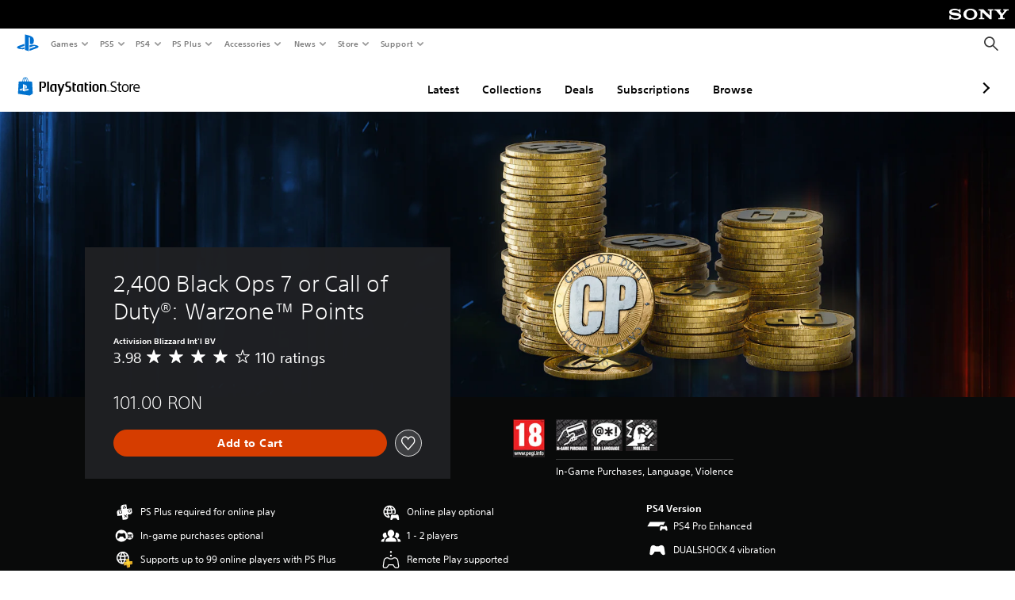

--- FILE ---
content_type: application/javascript
request_url: https://web-commerce-anywhere.playstation.com/cgqy5aHd3e8L9/difMJhkBRwP/v48/uauLmLpba5rmX4/OTsqAg/Al5tQ/iYXXgsC
body_size: 180595
content:
(function(){if(typeof Array.prototype.entries!=='function'){Object.defineProperty(Array.prototype,'entries',{value:function(){var index=0;const array=this;return {next:function(){if(index<array.length){return {value:[index,array[index++]],done:false};}else{return {done:true};}},[Symbol.iterator]:function(){return this;}};},writable:true,configurable:true});}}());(function(){jA();Yqx();trx();var vj=function(){return v6.apply(this,[mS,arguments]);};var IJ=function(gF,Fr){return gF===Fr;};var YI=function(qW,Aj){return qW>Aj;};var R9=function(){return kj.apply(this,[xv,arguments]);};var Yk=function cj(qH,ZF){'use strict';var HJ=cj;switch(qH){case Zt:{Gr.push(Qg);var t7=Xc;var F6=Z6()[DI(O9)](Cg,mA);for(var CL=Cg;Q7(CL,t7);CL++){F6+=Bw()[W9(pL)].call(null,CW,M9,Tm);t7++;}Gr.pop();}break;case bs:{var hF=ZF[fm];var II;Gr.push(z6);return II=qV[cH()[Br(ck)](BC,qm)][sI()[MW(X6)].apply(null,[zJ,rw,cR,nC])](hF)[wW()[XC(Sj)](jJ,Gk,fl,Xg,BH,Kl)](function(dI){return hF[dI];})[Cg],Gr.pop(),II;}break;case MR:{var Mj;Gr.push(IW);var jr;var k1;for(Mj=Cg;Q7(Mj,ZF[Z6()[DI(Cg)].apply(null,[Ul,CK])]);Mj+=b6){k1=ZF[Mj];}jr=k1[IJ(typeof wW()[XC(BI)],fj([],[][[]]))?wW()[XC(fl)](QL,bJ,p6,xI,H9,O7):wW()[XC(zC)](vH,fk,Hw,BJ(Cg),bj,VH)]();if(qV[gw()[F9(Og)](DC,BJ(BJ(b6)),zj,H9)].bmak[Bw()[W9(GW)](vH,kF,St)][jr]){qV[gw()[F9(Og)].apply(null,[DC,BJ({}),zj,I9])].bmak[rI(typeof Bw()[W9(dW)],fj([],[][[]]))?Bw()[W9(GW)](dW,kF,St):Bw()[W9(m1)](Ul,Fk,kr)][jr].apply(qV[gw()[F9(Og)](DC,N1,zj,xI)].bmak[Bw()[W9(GW)](fl,kF,St)],k1);}Gr.pop();}break;case Zq:{Gr.push(QF);try{var lJ=Gr.length;var jj=BJ(QG);var TH=fj(fj(fj(fj(fj(fj(fj(fj(fj(fj(fj(fj(fj(fj(fj(fj(fj(fj(fj(fj(fj(fj(fj(fj(qV[rI(typeof cH()[Br(vL)],fj([],[][[]]))?cH()[Br(tg)](WI,PW):cH()[Br(dW)](hw,Tr)](qV[wW()[XC(BH)].apply(null,[Lc,Cr,ck,Bq,Ar,tk])][gw()[F9(QI)](Gj,GH,Yv,WW)]),Mc(qV[rI(typeof cH()[Br(G1)],fj([],[][[]]))?cH()[Br(tg)](WI,PW):cH()[Br(dW)](WW,Mw)](qV[IJ(typeof wW()[XC(Uq)],'undefined')?wW()[XC(fl)].apply(null,[N1,Vc,GH,BJ([]),fl,tW]):wW()[XC(BH)].apply(null,[I7,Cr,ck,BJ(BJ({})),Ar,tk])][cH()[Br(QI)].apply(null,[tg,GI])]),b6)),Mc(qV[cH()[Br(tg)].apply(null,[WI,PW])](qV[wW()[XC(BH)].call(null,BJ(b6),Cr,ck,m1,QF,tk)][cH()[Br(AJ)](O7,b1)]),CW)),Mc(qV[rI(typeof cH()[Br(pL)],fj([],[][[]]))?cH()[Br(tg)].apply(null,[WI,PW]):cH()[Br(dW)](Zr,RL)](qV[wW()[XC(BH)].apply(null,[WC,Cr,ck,U7,P1,tk])][rJ()[vg(HH)](TF,hL,Uk,k6,pI,BJ(BJ({})))]),fl)),Mc(qV[cH()[Br(tg)](WI,PW)](qV[NW()[L9(Og)].apply(null,[jg,Vl])][sI()[MW(gH)](SW,lw,AC,pI)]),dW)),Mc(qV[cH()[Br(tg)](WI,PW)](qV[wW()[XC(BH)](xW,Cr,ck,zC,X6,tk)][Z6()[DI(zI)].call(null,mr,LL)]),sV[cH()[Br(gr)].call(null,Ag,OH)]())),Mc(qV[rI(typeof cH()[Br(j7)],'undefined')?cH()[Br(tg)].call(null,WI,PW):cH()[Br(dW)](EW,Tj)](qV[wW()[XC(BH)](sg,Cr,ck,BJ([]),Ag,tk)][gw()[F9(lC)](kW,Rl,qF,pI)]),Og)),Mc(qV[cH()[Br(tg)](WI,PW)](qV[rI(typeof wW()[XC(Gl)],fj(Z6()[DI(O9)](Cg,qF),[][[]]))?wW()[XC(BH)](j9,Cr,ck,Sj,Uk,tk):wW()[XC(fl)](Xg,Wk,w7,BJ(BJ(b6)),sg,fr)][wW()[XC(CC)](QL,Xc,WI,BJ(BJ([])),zC,vc)]),sV[gw()[F9(l9)](I7,BJ(BJ(Cg)),rL,BJ([]))]())),Mc(qV[cH()[Br(tg)](WI,PW)](qV[rI(typeof wW()[XC(xI)],fj(Z6()[DI(O9)](Cg,qF),[][[]]))?wW()[XC(BH)](Jr,Cr,ck,CC,HH,tk):wW()[XC(fl)](bj,m1,fW,j7,SW,l7)][gw()[F9(Gl)](bF,BJ([]),mW,BJ(Cg))]),D6[m1])),Mc(qV[cH()[Br(tg)].call(null,WI,PW)](qV[wW()[XC(BH)].call(null,dw,Cr,ck,Bq,Bq,tk)][Bw()[W9(vL)](B7,Uq,W1)]),ck)),Mc(qV[cH()[Br(tg)].apply(null,[WI,PW])](qV[wW()[XC(BH)](HH,Cr,ck,BJ([]),CW,tk)][wW()[XC(I7)].call(null,CJ,L6,nC,Fj,Ag,Pr)]),M9)),Mc(qV[cH()[Br(tg)](WI,PW)](qV[wW()[XC(BH)](xI,Cr,ck,H7,fl,tk)][IJ(typeof Bw()[W9(QF)],'undefined')?Bw()[W9(m1)](Gj,ZC,m9):Bw()[W9(gI)].apply(null,[SH,H7,PF])]),D6[Gj])),Mc(qV[cH()[Br(tg)](WI,PW)](qV[rI(typeof wW()[XC(Qr)],fj([],[][[]]))?wW()[XC(BH)].apply(null,[vH,Cr,ck,Gl,GH,tk]):wW()[XC(fl)](SC,Gw,WL,Sc,tg,cc)][Z6()[DI(LI)](Uk,sj)]),D6[QL])),Mc(qV[cH()[Br(tg)](WI,PW)](qV[wW()[XC(BH)].call(null,dw,Cr,ck,Aw,U7,tk)][rJ()[vg(k6)].call(null,wI,L6,BH,CJ,xW,BJ(b6))]),nC)),Mc(qV[cH()[Br(tg)].apply(null,[WI,PW])](qV[IJ(typeof wW()[XC(WC)],fj(Z6()[DI(O9)](Cg,qF),[][[]]))?wW()[XC(fl)](CI,lk,KF,BJ(b6),YF,ZJ):wW()[XC(BH)](BJ(BJ([])),Cr,ck,O7,jJ,tk)][Z6()[DI(zJ)](M9,mj)]),m1)),Mc(qV[cH()[Br(tg)](WI,PW)](qV[wW()[XC(BH)].call(null,BI,Cr,ck,H9,Il,tk)][rJ()[vg(SC)](Sw,Dc,x9,S9,BJ(BJ([])),b6)]),mr)),Mc(qV[rI(typeof cH()[Br(O7)],fj([],[][[]]))?cH()[Br(tg)].apply(null,[WI,PW]):cH()[Br(dW)].apply(null,[KW,GC])](qV[IJ(typeof wW()[XC(Uk)],'undefined')?wW()[XC(fl)].call(null,bj,FL,Cp,GN,pP,F5):wW()[XC(BH)](Mw,Cr,ck,jC,H9,tk)][Z6()[DI(PX)](GN,GO)]),bj)),Mc(qV[cH()[Br(tg)].apply(null,[WI,PW])](qV[wW()[XC(BH)].call(null,M9,Cr,ck,Lc,j9,tk)][Z6()[DI(zP)](x9,mz)]),O7)),Mc(qV[IJ(typeof cH()[Br(YF)],'undefined')?cH()[Br(dW)].apply(null,[bT,X6]):cH()[Br(tg)](WI,PW)](qV[wW()[XC(BH)].call(null,BJ(BJ([])),Cr,ck,k0,QF,tk)][rI(typeof D5()[l5(Hw)],fj([],[][[]]))?D5()[l5(WW)](hL,CI,Y2,Jr,M9,I7):D5()[l5(b6)](lN,H9,MU,BJ({}),R5,M4)]),Ef)),Mc(qV[cH()[Br(tg)](WI,PW)](qV[IJ(typeof wW()[XC(K2)],fj([],[][[]]))?wW()[XC(fl)].apply(null,[Og,Qr,zj,BJ([]),Ar,xU]):wW()[XC(BH)](nC,Cr,ck,xz,mr,tk)][NW()[L9(Ip)](FE,GN)]),D6[QO])),Mc(qV[cH()[Br(tg)](WI,PW)](qV[wW()[XC(BH)].call(null,M4,Cr,ck,Xg,BC,tk)][sI()[MW(Tr)](BJ(Cg),j7,Nd,Ar)]),D6[U7])),Mc(qV[cH()[Br(tg)].call(null,WI,PW)](qV[wW()[XC(BH)].apply(null,[BJ(BJ([])),Cr,ck,wn,zC,tk])][IJ(typeof NW()[L9(gr)],fj([],[][[]]))?NW()[L9(nC)](T4,bN):NW()[L9(zf)](Tp,Rl)]),Vl)),Mc(qV[cH()[Br(tg)].call(null,WI,PW)](qV[wW()[XC(BH)](BJ(BJ(Cg)),Cr,ck,X6,xI,tk)][sI()[MW(GW)].apply(null,[BJ(b6),AJ,mn,Og])]),Gj)),Mc(qV[cH()[Br(tg)](WI,PW)](qV[IJ(typeof Bw()[W9(N1)],fj([],[][[]]))?Bw()[W9(m1)](Sc,Ud,zX):Bw()[W9(WI)](Gp,dU,JO)][IJ(typeof gw()[F9(gH)],fj([],[][[]]))?gw()[F9(GN)](F4,QL,B4,QF):gw()[F9(Hw)](HH,WI,qK,Xg)]),x9)),Mc(qV[cH()[Br(tg)](WI,PW)](qV[NW()[L9(Og)].apply(null,[jg,Vl])][gw()[F9(rw)](rE,K2,q5,BJ(BJ({})))]),B7));var FZ;return Gr.pop(),FZ=TH,FZ;}catch(wE){Gr.splice(Uf(lJ,b6),Infinity,QF);var C2;return Gr.pop(),C2=Cg,C2;}Gr.pop();}break;case w:{var CT=ZF[fm];Gr.push(hO);var Jd=CT[wW()[XC(Sj)](BJ({}),nf,fl,CJ,k0,Kl)](function(hF){return cj.apply(this,[bs,arguments]);});var Ad;return Ad=Jd[gw()[F9(BH)].call(null,dW,Sw,H5,BJ([]))](rJ()[vg(Vl)](O0,NP,b6,T4,YF,S9)),Gr.pop(),Ad;}break;case wb:{Gr.push(BT);qV[wW()[XC(dw)](BJ(BJ([])),Sf,M9,P1,S9,lX)](function(){return cj.apply(this,[Zt,arguments]);},cQ);Gr.pop();}break;case jv:{var xd=ZF[fm];Gr.push(xz);var kn=Z6()[DI(O9)](Cg,hZ);var PU=rI(typeof sI()[MW(jJ)],fj([],[][[]]))?sI()[MW(QP)](Sc,t5,m2,P1):sI()[MW(b6)](VH,bO,IX,BJ([]));var X1=Cg;var j2=xd[NW()[L9(Il)](wn,xW)]();while(Q7(X1,j2[Z6()[DI(Cg)].call(null,Ul,AT)])){if(Rd(PU[gw()[F9(Lc)].apply(null,[O7,BJ(BJ({})),Gf,Ip])](j2[sI()[MW(fl)](Il,x9,Kv,WC)](X1)),Cg)||Rd(PU[gw()[F9(Lc)].call(null,O7,Ul,Gf,SP)](j2[sI()[MW(fl)](O9,x9,Kv,YF)](fj(X1,b6))),D6[fl])){kn+=b6;}else{kn+=Cg;}X1=fj(X1,CW);}var GU;return Gr.pop(),GU=kn,GU;}break;case ZS:{Gr.push(QE);var sQ=qV[gw()[F9(Og)](DC,zC,pZ,BJ(BJ(b6)))][sI()[MW(Vl)].call(null,Uq,G1,lU,Og)]?b6:Cg;var fZ=qV[IJ(typeof gw()[F9(HH)],'undefined')?gw()[F9(GN)](nN,M4,bT,rp):gw()[F9(Og)](DC,jJ,pZ,zJ)][sI()[MW(ld)](pI,pI,JU,BJ(BJ([])))]?b6:Cg;var sN=qV[IJ(typeof gw()[F9(Vl)],fj('',[][[]]))?gw()[F9(GN)](Vz,O9,Af,zC):gw()[F9(Og)](DC,dW,pZ,GH)][Z6()[DI(K5)].call(null,lC,Jm)]?b6:Cg;var RQ=qV[gw()[F9(Og)].apply(null,[DC,BJ(Cg),pZ,xI])][Bw()[W9(kF)](Gj,fQ,Kd)]?b6:D6[fl];var xn=qV[gw()[F9(Og)].call(null,DC,Cg,pZ,BJ([]))][cH()[Br(DO)](mr,MZ)]?b6:Cg;var V2=qV[gw()[F9(Og)].call(null,DC,SW,pZ,Sj)][IJ(typeof cH()[Br(K2)],'undefined')?cH()[Br(dW)].call(null,DE,SW):cH()[Br(sz)](q4,In)]?b6:D6[fl];var j0=qV[gw()[F9(Og)].apply(null,[DC,GH,pZ,Il])][sI()[MW(WQ)](zJ,JZ,gf,O7)]?D6[b6]:D6[fl];var M0=qV[gw()[F9(Og)](DC,xI,pZ,I7)][NW()[L9(A4)].apply(null,[pT,AC])]?b6:Cg;var N4=qV[gw()[F9(Og)](DC,X6,pZ,O7)][wW()[XC(Uq)](pP,bN,Og,WW,Ar,Xc)]?b6:Cg;var TN=qV[rI(typeof sI()[MW(cn)],fj([],[][[]]))?sI()[MW(q4)](Uq,gz,mO,SC):sI()[MW(b6)](K2,Bn,x2,wn)][IJ(typeof Z6()[DI(gQ)],fj([],[][[]]))?Z6()[DI(Uk)](Fp,r2):Z6()[DI(fl)](HH,cT)].bind?b6:Cg;var Wp=qV[gw()[F9(Og)](DC,N1,pZ,WW)][rJ()[vg(Mw)].call(null,Wn,wI,Og,CI,VH,Gj)]?b6:Cg;var kU=qV[gw()[F9(Og)](DC,Og,pZ,k6)][rI(typeof rJ()[vg(q4)],fj([],[][[]]))?rJ()[vg(xI)].call(null,X5,XO,GN,jJ,nC,X6):rJ()[vg(GN)](kp,HH,ln,U7,B7,BJ(BJ({})))]?b6:Cg;var Tn;var R0;try{var OU=Gr.length;var E5=BJ({});Tn=qV[gw()[F9(Og)](DC,T4,pZ,Rl)][Z6()[DI(AJ)].call(null,WQ,TY)]?b6:Cg;}catch(Qz){Gr.splice(Uf(OU,b6),Infinity,QE);Tn=Cg;}try{var V5=Gr.length;var rZ=BJ({});R0=qV[gw()[F9(Og)].apply(null,[DC,BJ(b6),pZ,rp])][D5()[l5(WC)].call(null,m5,BJ([]),UP,B7,M9,j7)]?b6:Cg;}catch(w2){Gr.splice(Uf(V5,b6),Infinity,QE);R0=Cg;}var hn;return hn=fj(fj(fj(fj(fj(fj(fj(fj(fj(fj(fj(fj(fj(sQ,Mc(fZ,sV[IJ(typeof gw()[F9(k6)],'undefined')?gw()[F9(GN)](GZ,Ag,M4,BJ(BJ(b6))):gw()[F9(YF)](rp,j9,zA,fl)]())),Mc(sN,sV[Bw()[W9(YF)].call(null,Jr,Y4,US)]())),Mc(RQ,fl)),Mc(xn,dW)),Mc(V2,D6[S9])),Mc(j0,Og)),Mc(M0,Uk)),Mc(Tn,Xg)),Mc(R0,ck)),Mc(N4,M9)),Mc(TN,D6[Gj])),Mc(Wp,GN)),Mc(kU,D6[x9])),Gr.pop(),hn;}break;case DR:{var tZ=ZF[fm];Gr.push(kZ);if(qV[Bw()[W9(Hw)].apply(null,[B7,xI,nA])][gw()[F9(HH)].apply(null,[CI,VH,Ym,dw])](tZ)){var M2;return Gr.pop(),M2=tZ,M2;}Gr.pop();}break;}};var P0=function(){return qV["window"]["navigator"]["userAgent"]["replace"](/\\|"/g,'');};var VE=function(LP,BQ){return LP&BQ;};var Xp=function(Dd){return qV["Math"]["floor"](qV["Math"]["random"]()*Dd["length"]);};var dd=function(){m0=["%\b&W","8;V!1=F"," 1j8XL~*]r\" 1F3=\rSek2~F. L8/-Se\vi1r*\")j;\t\bx\bO>1r\"\t 2L:={\v>o>8j,58/\b=\v^~&7q\n61j /\b~\t\vi=q: )j\t;\bp\bO:!r,\t#\"L8)0x>E>7j,41l8$\b=\rcki&4y\n&1b /~\vir*.)j;\t;\bx\b\x00O>1r:\t 2L8\\=x>o>\"j,1|8/\b=^k&7q\n61j ,\x07\b~\v\vi=q: )j\t\t;\bi\bO<!r,\t \bL8)0x>7j,1l8/\b=\v^4i&4e\n&1n /\n~\vj%r*.)j;\t;\bx\b6O>1r8\t 2L89=x>o><j,4|8/\b>\x07^{&7q\n&1j /%\b~\v\vi=p\x00 )j\x40\t;\b~\br9Dr,\t &L8)/x>>7j, 1l8*\b=\v^ki&7i\n&1~ /\nn\viNr* )j;\t;\bx\bO>1r.\t 2L\x3f={>o> j,2l8/\b=!^g&7q\nS1j ,\b~\v\vi;,u_ )j\r\t;\bx\bO:!r,\t \bL8)-x>>7j,1l88\b=\v^i&7\n&1l /\vn\vir*.)j;\tN\bx\b\x00O>1r/\t 2L:=x>o>5j,28/\b>^{&7w7S1jK\x3f)\bxiRK7V<N#;\t4%t=R:Dr,501g_9\bq:iGj,!N2<(;^|&7w7;!j8\x00N^4i>2g\vDj8-.O>7y9\vDjME=\bU\nO<#r,\b%F8/==\bz2j0O>7W2\f\"G+h/Ny>4_,\"%AE7x}K,b,7%~\x3f,,r\bi4j,5j8-.~\x07>i>7x+< 1h*)\bx\n`G4_,\"% E2\"x=k*0zF&1jM/\x3fUrb.7r6Dj8)3;L\vj\x00Gt8 :`,\bx;\x07F 1G+\nl|)b,\n\x00x)\bx\f1|K7C\n 1R!==\b{\x07i>a67~8/-I\x00C%UJ1i*=\b}ki7r.)5h/\t=\bxb.7r 2<L2=\bz(i>q>#\"{\x3f%\b=\bx0>i>5W)1a(/)\x4024K7r%19>i\x00,aiy:7r>#1j8*:\fx7&7p8 &i\x00,\\\fb5)sA=\f{`)r, :nM4\x00=\bo\fmG#u(i51j0/=\bek(1F&9","_","3=A","0-","1ZG\bB0\b&K","_\b$Y:$=","T","871D\nV",">*V\x3f77K\vKR)\vSo\x07,!6 \\\f-0~X\r#4:X6<zI\bZp\x00R\rq<W2-;G^3X\r54P\'>oI\bZp1D\x07\"gX=5zsJ3A^\r%&Wyp)ZF>CX,W%3\\TZp]\t0\b&Kn73^R\x3f^^\n\v#=.\\\x3f-I\v\n58B=K>)+~F\b#I+\t0-JsupEZ5C\\\t2 M4:&]\rAr_\v\"ks4=LArJ\r\b>$}{\"DU\"\f&N\v8\'}{\'I9_X\x3f^e&6%KTO6G/\v# V\x3f;[\vTnDjGyUe_$71\\]EyN\rN4A2D}7oSMG)D%\\&\x3f<%\b0U3N-0\x3fX\"qbO_\n53D4=s.7JD|MDW\t4\b\fA%<<[]Er65i>\",[$>\rZW\b\"t\x007kj<oS\t]\t\x3fJDW\t4\bX#8\x3fM\vAE3O%e4/7\f}f;9a2\x07$2l5G},W5< M\rL\\C7{0,M4+zKQ#} 2;n=19\x07}\vz !v/-YVB\r>:Mq0oF\"6\x07H\v\v4\nX\x3f/3[WF]yON\r->=\\)-z\n\bQ\n<SRUlg^4-P\v]9[9>u=7J\nl5N\v\v## W76pD&OcF 6<&xR\x005YQ)\x07t\nm;)e(%\x3fy&9>uxu MV5B\x406=i0+3EVx\x00^~7#/|\x00m12v\x3f3/|<,0`D,\x3f;F_+_\f\x3f\x07.I$7FAW5ON\n>5E\x3f,>DSCO4s\\+7FA\b\"\fE\f=P.I$kM\\j^]\x005;\v-%<]\n By\x005;\\#c<\r]\t5YK-<U=$/UW_\f#HY\b$*M86<\x00V\rP>\vS\n^*Q#6\x3fMRK5B\x00kSfX4;>N[8O8!Q3=;G_\v:DA8(^4*}A]\x00\x00[&\x072\'58 C T\x403D\vC=*R4=MXC7C\\\t#$\\|<*\\\x40\x3fJV\b= P=76B[8\x00[\f2,R;2>JU;N_~%V227LQG\x00<C\\\t#$\\|<*\\\x40\x3fJV\r0#^:50JP\x07:\x00J=*^\x3f:3NT<N_~(J9;=I\r$\f\tUL2;V<<M\x07V#\bECA~%P!67FQ;A\b! U=:5C_\n \f\x00\x3f=X%<ZP~\tFL}^*Q#6\x3fMRK5B\x00kSfZ\x3f=;JR2O\x077\"S3=\"BV\t1GA2\'M47&\fA =R*J\"{~\nA=]N4:P>7h\x07P]\n3\x40!+_84<DZ1\tJ\n2+U3v1GV$NBcQ9X6<[Z$OX[Bs!K>47G\b>DT~S9Z350NW4\x07A\t8,I!2>BR\b;AV\",M\"v0GG2\'_\x006#$V58>w\\#O\x00EL}^*Q#6\x3fMRK5B\x00kSfS633MW\x3fD\b4%_:29E\\;GA2\'M47&\x40O|CC\v<d\\)-7F\f\\jN_[4.S936D\\\t8\x00O\f6(^3)\x3fKVB1N\r~$X6<!\x07[[\x40\b<_\n\f\'^supK\\\x005LS\r\v\x3f V\x3fc}\x07_>\b[8\'[517L[\n4E>\'I~0\x3fI\x40B3\tH0\"8:=FQE\nrMRH>,4!&MZ>[_=$W2)9DY3\x40;&P5)5CX\t\x00X\"S Z>7!\x07\x3f\n6^e21 G\b(E\n\x07>s~40F[;\rA\x007!Q\x3f8;L[\x3f\x07[:S(]\'8<K)L\v!0bk7IORZ~L[Bs!K>47G\b>DT~S*V7=0XT\b=G6(^:71M]\v<AV\f$%]~:=F\v]~X[Bs!K>47G\b>DT~S&W283X\\\x001\x00G!$Q<==EV\x00<\vFV\r>=\\\x3f-}AV~\v\tUL2;V<<M\x07V#\bECA~#^\x3f:=O\\8\x07[8+I747GR\f4\n\v%\b W6*|B\f]O|CC\v<d\\)-7F\f\\jN_\x407+]\x3f<9\x40^\n\x3f\f[\x073%W<:8O]B9EV\x072\'\bca|XArY4Q,A%<<[]WNE\f: _>33I^5A6-U;<0X\x3fN|*K8)&[P\x40\f>\x00^H\nsPkZ9+=E[V$X\x3fFf!0=K\\<I\v7!X<3=\x40U9\nB\r~>&V:43Z%G<\"^e21 G\b(E\n\x07>s~28IY\t>O3*S851I[2\x40\t\t:S T0>7[PQ%_NA`R9W6{~\nA=]N4:P>7h\x07P_<\rI\x3f(S\x3f19B]>E\f>,P:v1[\fY\x401c\t9 ^9-|K\fArY4Q,A%<<[]WNL<#V2>4KQ1I\t>$S631G\x3fN W:![]Z8FC4=\\\x3f*;GLB<J\n<!_961JC\x003\x00B\b!\'Q8=6APU>NR\f>:f0\x3f|B\fTO3\tD\v|1M47!A\tB\r\x00H\v5*Q71=KR=[\x007\f.W906LYZ\\h_X\x003%J84ArY4Q,A%<<[]WNJ\t\f5-V<39CR>\x07\x40\x07:.S=51D\x3f[&\r\"Z>4\"AWC3\tUL2;V<<M\x07V#\bECA~+_\x3f;1I_3\bJ!9^72=J[8\n2S*J\"vi>[Z91X\n\x07\"\b(W%w!\\V~X[Bs!K>47G\b>DT~S/_587MQ9\vG\r!![613\x40T\v7DV\x07<:2+=XQE\nrMRH>,4!&MZ>[_\x3f*S0;5FV5\n\x00J0+[:6=A]\x07N>\t=i0 \"IY[>\tx),\'M47&ArY4Q,A%<<[]WNN\x07;/^8<9EX\v:\x40<#[5<<I\x07#NS\r!N!w8[]Z8FC4=\\\x3f*;GLB5\bM<*]3=\x3fMY\f\x3f\x40\f7-^831KP\x40O8;V#w1[\fTO3\tD\v|1M47!A\tBE\t=\'X;8<BP\x002E\n; ]2<;DYZ\x001XV8\"\"/5\nSTP\"NT\v)\b,W\"0=FEY<N4-Q>70IC1O\t\n8*P\x3f3;\x07\x40\b$_B6:`o}JP\x00O&\x3f# Z>7\rI)R~L[Bs!K>47G\b>DT~S!]>2;MC=\x00N0!]=:7O_\x3f\x00OV4*U8<<\\R]\v9OW%%}{1\x40\r^\b}\b_\x00\"&Wkv}IZ [\x07:*T0\x3f4JZ>\x00B7*843O\\iLH\r\x07\'gI\x3f>p][\x3f\f%\'J86<PY_5O: P977L^=\bG5\"]<;}\x40\v_B1B88<X=0(M\rX[=\rR\x07[\r9&T4t7P\v]9VA7$Z65\x3fI]\f2\x07J>,X>19DQ8_B\x3fQ*X=<<L\b=RT.cgI\x3f>p][\x3f\f%\'J86<PYR\x07 \tI7\f9I5)9OZ\b:M7!Q<2}NT\x00<:\x3f^supK\\\x005LS\r\v\x3f V\x3fc}\x07Z\t8I\f:\"[:7:DC\x00>\x00L\r!\"_~*&I\vPB3\x3f\b:2*!\nSTP\"NT\v)\b,W\"0=FEY\x3f\tL\t3#V5\x3f1NR;L\b6*T849\x07\x40\b$_I%=K0)EV9\x00\v\".W|01G#_F4 X=t;K\x40C3\tUL2;V<<M\x07V#\bECA~\"Q085BU\x00:\rJ!\'V48>FW1\r>:8:=FNFY~L[Bs!K>47G\b>DT~S.V;;6N]\x3fO3.\\;63GY\x007\x40V\r=9I4+|\x40\v_O|CC\v<d\\)-7F\f\\jN_H;9\\2)<KT\x07 \x40\b=/Z>)5DZB3\x3f\b,W%w1[\fTO3\tD\v|1M47!A\tB\x07\x40\n<9^>\x3f3L_\x072\v\x405&P47;\x40YQ9\rL\\!L\x3f2|B\fTO3\tD\v|1M47!A\tB\nI3-_8;<IC\x076\t\x407-P=:<BYR#XV$ V|-3JRU\v~L[Bs!K>47G\b>DT~S&R726IU\x07:\vN\n2\f9U8<5M\\\b7\x00BV\",M\"v\rK^>\vc!;J|=7LER\viOX[Bs!K>47G\b>DT~S(R5><ET5C\r=!^959CW:HV%=P2v;K\x40B#\x00]IT_cR9W6{~\nA=]N4:P>7h\x07P^\b3\t\x40\x009$Q=:;AT8O2 \\\x3fv\"I\x40B3F\f\x008(M86<^rMRH>,4!&MZ>[_\x077 V638GR\x3f\f\x00C\n4\f(I6)0OX\x00X\"S|\bgiD[t5T23,\f\'^supK\\\x005LS\r\v\x3f V\x3fc}\x07X=\fM0\f.S6:\"M[\f1\fF\b2$I~\x3f Il\f>_M\v<X\x3f-|B\fTO3\tD\v|1M47!A\tB\rJ4\"[9;6\x40C\v=E\n4(Q=\x3f=BYR#XV\f=*R|.:A\v\x00\x3f:+80S3)|XArY4Q,A%<<[]WNG\t5\"I:)7M[\x073\nA3/Q\x3f:5E>J|\t:\\#:![QG\x00<C\\\t#$\\|<*\\\x40\x3fJV\b6\"X2:\"J^8\x40:-V;\x3f5IY\v2ND\t=$\\4-|AZ5OX[Bs!K>47G\b>DT~S!U>\x3f;OT\x07<G4 W7:8KQ1\fBV%%\",!XW\b4O_sPkZ9+=E[V$X\x3fFf\x3f6=O\\6I09_!8\x3fK\\\f9\x07F~<J!<<L$\f\tUL2;V<<M\x07V#\bECA~%]9)>D]8\r[\x3f#R!=\x3fI\\1\n>\v:\\#\"AQ\x40O|CC\v<d\\)-7F\f\\jN_E\b0(U30>JU\n2L\t;!V!80XXB9N:}{1\x40\r^\b}\b_\x00\"&Wkv}LC\n7L8!^\x3f1:FY5B\r<+26<\\G2#B\t\"S\x3fP<0\'EQ\x40rMRH>,4!&MZ>[_!\'^<18C]8\x00[7(W\x3f\x3f0D^\n\v<R#JsupK\\\x005LS\r\v\x3f V\x3fc}\x07V>J\b3*U5<<KY\f6\x00I\x07!/V~.4\x40O|CC\v<d\\)-7F\f\\jN_E\t9\'_<=5FT=\x00L:!R920CYB \x00^\t\x409\b$UsupK\\\x005LS\r\v\x3f V\x3fc}\x07R\n4\x07\x00B6%R;54OW\x07:\x07\x00D\n=(W~;=G[G3\n_W%%\fb>M\vV]P`MIU2\'J%y1$+m\x00R\ryePxdlS]$A\t\v#&K<8<KX]\'IY\r(\x07*V\x3f*&\b\fKR1\b\v\v%!4u)E[4[Rc</^4}1oXU\"\fE\v&NypIDV%\v\x40!\t:Qy1{^W\x40C\x3f\nV\rQ]aB \x3f%oCJZW\x3fMER8Qz\t}xbR3\tXNP2\'J%y<A\v\x3fJ\r4R\'V&q{MA\b$EY\r\f<J9q<SW-ZD\vF==\x3fdbJVC<L\rjb`i{S]$A\x40\" Z4q<]]yOJ\tFyeVxdlAW{YB& Mq\t G\x40\b~\x00G*\v%\b%\\5q=\\#PJD\r,W6-:OI~\f$\t^Y\x3faZ+7L\nVEx\\EPSobW}i{\x07X_\b>CPTaG;\\%, F_O,C[ERL}^bV,q{uVXP\f$QGlBdxu1]$\bEQG*/pqpK]\b3DL8iW0/;O\\yHN\r#iW$5>]$M\v2\b O4\r+XLVA\"B%9\\k6/E7\x00D\v\x402\'W4:&A\b5Y54Pyld<OL]S`^]CCcP&E-{<]0-IY\x07S=U3\\\"Z\x005\'Y%T`#<!G\x00V\tB\x00\"T`%0\x3fM%]\b|\x00M\v&\\\rX%<{\v`\"\bLQG}\x07&J2)\'\fZW\b&\bN4\v<;\x40k1~\x40W1h\x002\t;K471QE1^\t4F==8<O\nT\b#[\x07\t0\b/V#4hXS\x40\b\" NkeX!)M\rZ>[VD\x000\n ^0-=ZDV%P\rkeV\":\"]EO>GU+F =8h\\SRj\r\\OT9\x005W$5>\t\x00|_C\r}\t(6u3^E<[\x00\x07\f5F,6)\'ZV$[VFxUeJ454\\5IYVB","G\t","$\x00\x40","7 1j19/<xi>Br,(j8Z=\b`5i>0P4\"%j84b\f:;aN7r%8(q\t4c:y[b}i7r.\b7\nq!$&{o$==Br,Ci\n\t.fxi>>T,3IK$>xi=Br,Ci\n\t.fxi>>T,3IK$>xi=0vT 1j8/=\rK;,81j8-(HK6bM!gY81a/-\bx\x3f\b>7z\tX$O1$!$]~m=7r(5Af8/\x00=\bxj5i><j\bU1[/=9\n\'i>7_1oZ=\nj:yi7r,46G8//\"|zi>Br,BbR/-\bx=)>7t7qJ<>>~b/G < 1j8/(!UKM<T,01jH\bx\x00`\x40X#&;7};\nD\bx\x00i(7[ 3x(Ih9X=&T,\r1j:\rc5<x \x00i>2A4\"%j8$-\r\rce>7b, =s/6<]mX7r.\nx\f/=$\b\t5l7r\'\b$8Z=\nj\x3f\byi07r,>D{*;H\bx\vyT7|, \',/6\f]mX7r.\t-R/=%wc\t5lBr,0(fR/,.x|+BrY{ 1j8,.};mi<,I\n{ \x3f{/6>hmT7r,;*{-=\bs+%m=7r. 1a-\n;H\b\r4q+8Y7\rq\n>U 8`P\v8T\'(a#\t*{]`fM*<  01j(+,.zb4t,\r1j>;b.0Xl<i.3r,\x07 nK/\bx\faJ7r;*7G4\tD\bx\x00i%\'r/>\x00I<\'bxb\v/d j8,b2y`\tb~78, 1G8/)zk(87b( *z8/\x3f}`\x07i>,g\t+\x00I\r=x(d]\rr,35R/-\bx:\vq>5f,+O8+=\b~bI/YY\r1j:\v<6.x\bi\x07,$1j#\x3f=$Ze\t5l7r/7 :z8/::3\rKL4\x40\f\b3_j8+=\b~b\b\'gYS!h,/6nmq>2T,+N=Z\bx\b\nx7r7#;\'\nfx\v\bi\x07])41j8/<~<i;=|* 1a\x3f\v-\bx<!fN\b4T,01j\vH\bx:~{U !j8//$xB7r,&%j8$\x3f3h\x3fKKBr,7}\f4b.&_&\x07i><\x40\bX_j(4=\bx%o7r,\x07\x3fl,/6>h\v\bi\x07\v\'#j3\x3f=\"A\vmi:{;*\x0088/\x00=\bx\n\x3fi>7w\x07\x07 1r8!=\bs\"<8 T, 1e/(-\bx<!fd=^, 3O7=\bUm7x7r\'\b2\n8Zz=\bx\x07\x00yi0&T,+rZHbx9~3&T):U1j:::9bx\t5i><D\bU1R/=\"w)\t5lBr,2LR/,.x\ng;BrY{ 1j/z=i6b9wYU[j8/<\b1i68>7p8Q[j6/=h>L3&T)7 1e\t&.x\bk8$E4c7q.[aH\bx\x00ab/k\x3f<3\'S\f*<]ai.3r,\n01j/7z=x\x004d,2;^\v=\n`cyi5\'r/PO>6=\bs\x00\n\n>/r. 1y77\t.&\rqMOI\v\' 2j(/\bx\v\x07[T7t,\r1j:::9bxq>T*\"\b%j8<%k>mi8^+%;7\r\b&=\vx\x00{87r 5.(axr\fT)\x07\x07j;/\x00=\vHd\bi4\x07=7#h./\bx\rnO|,#8e\r\x3f.fxi>0T,= 1r8$6=ht\x077 1e\fbfxi>=A 3rK\'i%\b{6\x3fi>r,7m\x00\rc*[\x3f\bi.7p 3rK\'z=xgy>7X;2:z8/:*i6\x3fi>7u# 01j 8\f.xxr,7j8(%]!r(G_>3\nz%]\x00D%{7j8/):`!gi>7p%g\b%j8$\r)5i>4k\x00 1a\x3f=g%\bx6J\'r,j8[*k\n\x07b) v;65<<\tD\v=\x00i>7ub =r>Ee\bx\n8OT7x4 1|L=\nZ0\x07i><|<1j8/Lbvn(Br,8m4\x07*j\ta\x07/r, 6Z./3\bx(OT7y< [I7\x3fxL7<C=2j(/\bxan7y<#eI\r<<c&i>1f,+xK/\bx\fazdX> !n8/0\t;UBr 2|/\bx;<y=7b,\r1j:\v<7;UM\x3f,01j8%\bzb&r( 1l,/6$vmq>f,+d6/>$A=;\x3fLO{UQ\t~8/=^$5i>3D 3q\x07#\bx8OT7q>= 1j>;=\b\r|L3, 7G8/(zqi>7rU{/60Z+mT7r,;B{*;H\bx=<eT7|=7 1a\fH\b\rzi4=7%8/\tzy>7^4d\r1j::b:fx\v\bi<I=7\"%j8$+h9P%Br,7}\f4b.&_&\x07i><c2X_j/\x3f$w>\x00\nb;\x3f<0(yV/9\vx\x07i><x\t:U1G8/\'w6i4/r. 1C7\t63c5\'L>3q,*%j8$$\vb;i< [KE\"x`KBr 3x\x07=\bs=9A*7r\')Bj87\f.x\bk74[>/x.[a=|\x3fi;%y< [KE#x(J+Br 3H1\x07=\bs\tA*7r\'^,/60Zcq>T,01h1,9\'w=\nO7b( j1=/xL;Br 3\x3f\x006=\bc\"t *z8/=>yUKMDf,+BHI\x07e%\bzz1/k\x3f\x3fU1j=763_&i.7qe01j_%,.zb2!i< \r7>.z<D>7z\'\tHK8\'hi</r. 1y77\t.&\rq(<I\v\' 2j(/>~b\'% 1a!=+H\b\biOK!7*j8/bxy>7^(1h,/6=jd\bjC=3OR/>s%\x00\\P7V,#CeI7\t6yo}iT,01i a$U$%m=7r* 1a2\n=\bU}L$J\f\x07Tj(+=(Lb.gY81o/6zk+mD>7p8Rj84\"&\f\x3f=\x40P7i< O1^()\bxf\n>YY 3JHz=h9P%Br,7}\f4b.&_&\x07i><\x00\x3fb 1G8/)\n6rt+)0(yV/9\vx5i87x4\"%j8&%s+\x07D\nr( 1`V=\nX`2yi5\'r,;*G8/xU~\by>7^(Ez8/<\b1i6\x07D>7p\t`j\b7=\bP;5i<  1a\v\r0\txL;Br+81j8 \bx=`D\n,tTcU1j3\f<:{X=:L8OJa81j8/1km7i>7X<d1o/:%Uz7\',3 J=\bT<i>5de 1j;i=\bUz7\'f9a,1i8/=q6bO$IY8D","","=G","t#\n",">S6\b","1(I","Z\x00\x00J\'\x3f\n(U8=","\n4=P\x3f8&A","\x07Y","V\t5B\"","K\rR5$N\v\x3f\b","","\\%G9\t","x\rn05f>","R\x07$PCh\x3f\b","8,1x2+#|z !v/-","77_"," )_\f#\'J\r\x07#\x3f&W70 E","H>\r\\!-:","_1,O","\f;\\\'0=]\f3E\b>$R\t\v+K4/","49V\x3f*7|G",";V&*7Z"," ME\b4/O","R\x3f<7",",J$5&fV","&:\t","","[\"\x00W%",">-E","8*Z\rJ","\rG\f$\bE+%","$,K","\"/\v","]\x072k","11",":M0+&|V$\x00[","F07,\x40","AF\v\t[Ss\f(J\".=ZTn","g%N","Z#>J\v",";\\0-7j\nU\b\"2^\v\r4","%*6","D","0+\\","83","1\x40X\x3f","2=1w\\< X\b0KI7:\bdU2\tF=",">7\\7TY(*(U$<!","N$=","G\x006\t(^4","9V87&M\r\"J5","=:M76M\x079U","#_)= A\tA2%\x07Y!-","\t",".\x07\x3f&N\"yMRM\x00\rRq,%L6t;F_2J1\fHY\"8\"00ZJ","*\b\x00h\n4","w+e%\x00#D\\R{\x07B+8","J9","\\G\f\"","\"17","><6","\f!X\x3f-=E",".7J8:z6","\f\x40","%\b","\n&ZT","\v:U","%","9","C","<\'M94jG","X,W%","\b","#\b"," ","(M%+;J\nV+9\rN\v","C","6M\tP\b}\bM","\n4u","N\b4=P\'<Q","\f$B%:","\x40","^","Z>5>M{\b1N\n.W05!","D\t\"","&Z:.3^Vu1","U","O",")7^","N\x00->,","4Z\x07`=","F\n9%","%E\x3f","TH\r:];\x3f>I\fG \x07]4*_=","5D\v","\nV\x3f*&Z\nG\"","\x00B%;","R\t%","B\v=Q","8RV&WQ\\KHw(\\2o\x3f+f2","4 X<$A\x40","Z=8D)>\b&Z0*&",";V#y7P\vR$\bLY3<J28&A5",">P\x3f==_","_*>(^4\f\"LV","\b,","Z=07F\v.","I3\tD\v:\x40\x3f:K\rCD","5F$n\v>\b_%< n\nP9h=","[","\b[\f","73D","-\\\'01M/K\b<3_","(","5"," W\"< \\-C1F\x00%(,A%","&T!6!M","\x00_\r:","4=\\;8Mf\x3f","\v\v\"%O4=X\v\\#","f5+;^l>J\t4","%P22","=U",",!M\r\x3fW","$","*X\\","81","=\x00E>,M4+","F2\rX","\\\b","56\x3fi\n\\\x001D->=K>5>M\r","\x406","$<n::",".=\\#8&G\r"];};var A2=function(Up){var ET=['text','search','url','email','tel','number'];Up=Up["toLowerCase"]();if(ET["indexOf"](Up)!==-1)return 0;else if(Up==='password')return 1;else return 2;};var Dn=function(jE,F0){return jE>>>F0|jE<<32-F0;};var wT=function jU(En,SQ){var Rf=jU;do{switch(En){case OM:{Gr.push(Kf);En=KG;var cN=fE?qV[Z6()[DI(CW)].call(null,Pr,Dq)]:qV[Bw()[W9(Cg)].apply(null,[nC,GH,gO])];for(var Kn=Cg;Q7(Kn,CU[Z6()[DI(Cg)].apply(null,[Ul,jR])]);Kn=fj(Kn,b6)){G5[NW()[L9(CW)](cV,M4)](cN(gn(CU[Kn])));}var zU;return Gr.pop(),zU=G5,zU;}break;case X8:{En=KG;while(Q7(Gd,YT.length)){sI()[YT[Gd]]=BJ(Uf(Gd,b6))?function(){return Z1.apply(this,[T,arguments]);}:function(){var XX=YT[Gd];return function(Bf,xP,gE,zO){var hp=kX(BJ(b6),xP,gE,Fj);sI()[XX]=function(){return hp;};return hp;};}();++Gd;}}break;case JY:{En-=N3;var TU=fj([],[]);rQ=Uf(wX,Gr[Uf(Gr.length,b6)]);}break;case Gq:{En=H;var jP=m0[dX];for(var hz=Uf(jP.length,b6);Rd(hz,Cg);hz--){var XE=HP(Uf(fj(hz,Dz),Gr[Uf(Gr.length,b6)]),v5.length);var VX=UX(jP,hz);var D0=UX(v5,XE);Fn+=v6(Fq,[Cz(VE(OO(VX),D0),VE(OO(D0),VX))]);}}break;case Bt:{for(var Qf=Cg;Q7(Qf,sT[Z6()[DI(Cg)](Ul,CK)]);Qf=fj(Qf,b6)){var hE=sT[IJ(typeof sI()[MW(Cg)],fj([],[][[]]))?sI()[MW(b6)](Uq,KT,cz,CI):sI()[MW(fl)](jC,x9,XA,dw)](Qf);var sp=Jf[hE];bd+=sp;}var RN;En-=gt;return Gr.pop(),RN=bd,RN;}break;case H:{En=KG;return v6(Qm,[Fn]);}break;case mv:{En=KG;if(Q7(PN,jX.length)){do{gw()[jX[PN]]=BJ(Uf(PN,GN))?function(){return Z1.apply(this,[V3,arguments]);}:function(){var xO=jX[PN];return function(N0,bz,d1,n5){var HZ=gN.call(null,N0,BJ(BJ(b6)),d1,SP);gw()[xO]=function(){return HZ;};return HZ;};}();++PN;}while(Q7(PN,jX.length));}}break;case Ex:{En=KS;while(YI(SZ,Cg)){if(rI(zE[qO[CW]],qV[qO[b6]])&&Rd(zE,tU[qO[Cg]])){if(GX(tU,f1)){TU+=v6(Fq,[rQ]);}return TU;}if(IJ(zE[qO[CW]],qV[qO[b6]])){var qp=tN[tU[zE[Cg]][Cg]];var DX=jU.apply(null,[DR,[GQ,fj(rQ,Gr[Uf(Gr.length,b6)]),SZ,P1,qp,zE[b6]]]);TU+=DX;zE=zE[Cg];SZ-=Z1(tv,[DX]);}else if(IJ(tU[zE][qO[CW]],qV[qO[b6]])){var qp=tN[tU[zE][Cg]];var DX=jU(DR,[dW,fj(rQ,Gr[Uf(Gr.length,b6)]),SZ,BJ(BJ(b6)),qp,Cg]);TU+=DX;SZ-=Z1(tv,[DX]);}else{TU+=v6(Fq,[rQ]);rQ+=tU[zE];--SZ;};++zE;}}break;case KS:{En-=cM;return TU;}break;case gm:{if(Q7(l2,x4[hd[Cg]])){do{D5()[x4[l2]]=BJ(Uf(l2,b6))?function(){md=[];jU.call(this,NV,[x4]);return '';}:function(){var jN=x4[l2];var Q0=D5()[jN];return function(S5,FT,mE,FX,Pz,B5){if(IJ(arguments.length,Cg)){return Q0;}var nd=jU(Nt,[S5,fp,mE,BJ(BJ({})),Pz,Aw]);D5()[jN]=function(){return nd;};return nd;};}();++l2;}while(Q7(l2,x4[hd[Cg]]));}En-=xq;}break;case vt:{var dX=SQ[fm];var O5=SQ[QG];En+=kA;var Dz=SQ[MR];var SU=SQ[DR];var v5=m0[K5];var Fn=fj([],[]);}break;case Vt:{En+=ds;Md=Uf(bQ,Gr[Uf(Gr.length,b6)]);}break;case Z3:{var CU=SQ[fm];var fE=SQ[QG];var G5=[];var gn=jU(QR,[]);En=OM;}break;case jv:{var sT=SQ[fm];var Jf=SQ[QG];Gr.push(IW);En+=zt;var bd=Z6()[DI(O9)](Cg,wq);}break;case lq:{while(Q7(R4,gP[QX[Cg]])){rJ()[gP[R4]]=BJ(Uf(R4,GN))?function(){Sd=[];jU.call(this,ps,[gP]);return '';}:function(){var J0=gP[R4];var B1=rJ()[J0];return function(q2,CN,Cf,OP,I0,KP){if(IJ(arguments.length,Cg)){return B1;}var JN=v6(Js,[q2,CN,Cf,mr,fp,BJ(b6)]);rJ()[J0]=function(){return JN;};return JN;};}();++R4;}En-=st;}break;case QR:{Gr.push(hw);var cX={'\x24':cH()[Br(CW)].call(null,sg,qz),'\x30':IJ(typeof cH()[Br(Og)],'undefined')?cH()[Br(dW)](On,hN):cH()[Br(fl)](bj,HE),'\x32':gw()[F9(Cg)](Yp,I9,vz,CI),'\x34':NW()[L9(fl)](mA,VH),'\x41':rI(typeof cH()[Br(dW)],fj('',[][[]]))?cH()[Br(Hw)].apply(null,[zI,I3]):cH()[Br(dW)].apply(null,[nz,sf]),'\x4b':Z6()[DI(Xg)].call(null,rd,tq),'\x55':gw()[F9(CW)](BE,jC,wP,BJ(Cg)),'\x59':Z6()[DI(ck)](Xg,fS),'\x63':Z6()[DI(M9)](rp,IY),'\x6a':sI()[MW(CW)](O9,sU,pO,jC),'\x74':NW()[L9(Hw)](w0,CI)};En=KG;var Qp;return Qp=function(n1){return jU(jv,[n1,cX]);},Gr.pop(),Qp;}break;case UR:{return Ff;}break;case jt:{En+=LS;while(YI(NT,Cg)){if(rI(VN[hd[CW]],qV[hd[b6]])&&Rd(VN,TP[hd[Cg]])){if(GX(TP,md)){Ff+=v6(Fq,[Md]);}return Ff;}if(IJ(VN[hd[CW]],qV[hd[b6]])){var XU=kf[TP[VN[Cg]][Cg]];var lP=jU.call(null,Nt,[fj(Md,Gr[Uf(Gr.length,b6)]),Uk,VN[b6],Il,NT,XU]);Ff+=lP;VN=VN[Cg];NT-=Z1(Xv,[lP]);}else if(IJ(TP[VN][hd[CW]],qV[hd[b6]])){var XU=kf[TP[VN][Cg]];var lP=jU.apply(null,[Nt,[fj(Md,Gr[Uf(Gr.length,b6)]),GQ,Cg,xI,NT,XU]]);Ff+=lP;NT-=Z1(Xv,[lP]);}else{Ff+=v6(Fq,[Md]);Md+=TP[VN];--NT;};++VN;}}break;case ps:{var gP=SQ[fm];En=lq;var R4=Cg;}break;case jG:{return ZT;}break;case NV:{var x4=SQ[fm];En+=tb;var l2=Cg;}break;case Nt:{var bQ=SQ[fm];var Ln=SQ[QG];var VN=SQ[MR];var b5=SQ[DR];var NT=SQ[rK];var TP=SQ[Zq];if(IJ(typeof TP,hd[fl])){TP=md;}En+=LA;var Ff=fj([],[]);}break;case wb:{var jX=SQ[fm];tE(jX[Cg]);En+=jM;var PN=Cg;}break;case AY:{En=X8;var YT=SQ[fm];I5(YT[Cg]);var Gd=Cg;}break;case t8:{var Gz=SQ[fm];var DP=SQ[QG];En+=rV;var ZT=fj([],[]);var kP=HP(Uf(Gz,Gr[Uf(Gr.length,b6)]),Ef);var wZ=mZ[DP];for(var Vp=Cg;Q7(Vp,wZ.length);Vp++){var Iz=UX(wZ,Vp);var kz=UX(ZQ.qY,kP++);ZT+=v6(Fq,[VE(Cz(OO(Iz),OO(kz)),Cz(Iz,kz))]);}}break;case E8:{En+=IS;var H0=SQ[fm];ZQ=function(fd,xf){return jU.apply(this,[t8,arguments]);};return Td(H0);}break;case DR:{var Ep=SQ[fm];En+=qs;var wX=SQ[QG];var SZ=SQ[MR];var z4=SQ[DR];var tU=SQ[rK];var zE=SQ[Zq];if(IJ(typeof tU,qO[fl])){tU=f1;}}break;}}while(En!=KG);};var vP=function(){QX=["\x6c\x65\x6e\x67\x74\x68","\x41\x72\x72\x61\x79","\x63\x6f\x6e\x73\x74\x72\x75\x63\x74\x6f\x72","\x6e\x75\x6d\x62\x65\x72"];};var Od=function(){qO=["\x6c\x65\x6e\x67\x74\x68","\x41\x72\x72\x61\x79","\x63\x6f\x6e\x73\x74\x72\x75\x63\x74\x6f\x72","\x6e\x75\x6d\x62\x65\x72"];};var Fz=function rP(ZZ,J5){'use strict';var Qd=rP;switch(ZZ){case Ex:{var Uz=J5[fm];var ZE=J5[QG];Gr.push(VP);var TZ=GX(null,Uz)?null:mQ(IJ(typeof NW()[L9(Vl)],fj('',[][[]]))?NW()[L9(nC)].call(null,SC,hU):NW()[L9(M9)](dL,QQ),typeof qV[sI()[MW(Xg)](BJ(BJ([])),sz,Nd,vH)])&&Uz[qV[sI()[MW(Xg)].apply(null,[fp,sz,Nd,tg])][rI(typeof rJ()[vg(CW)],'undefined')?rJ()[vg(nC)](QP,UU,Xg,k6,dw,CW):rJ()[vg(GN)].call(null,LL,Kz,g5,Ar,Sc,M9)]]||Uz[gw()[F9(rp)].apply(null,[B0,B7,Gk,Ar])];if(mQ(null,TZ)){var b0,C4,Mp,CX,rT=[],Y5=BJ(Cg),dz=BJ(b6);try{var Fd=Gr.length;var X4=BJ({});if(Mp=(TZ=TZ.call(Uz))[NW()[L9(X6)](bp,CC)],IJ(Cg,ZE)){if(rI(qV[cH()[Br(ck)].apply(null,[BC,qE])](TZ),TZ)){X4=BJ(BJ(QG));return;}Y5=BJ(sV[gw()[F9(YF)](rp,GN,bw,x9)]());}else for(;BJ(Y5=(b0=Mp.call(TZ))[wW()[XC(O7)](BJ(BJ([])),YQ,dW,tg,GN,fp)])&&(rT[NW()[L9(CW)].call(null,dl,M4)](b0[NW()[L9(O9)].call(null,YE,ME)]),rI(rT[Z6()[DI(Cg)](Ul,Gc)],ZE));Y5=BJ(Cg));}catch(YZ){dz=BJ(Cg),C4=YZ;}finally{Gr.splice(Uf(Fd,b6),Infinity,VP);try{var s2=Gr.length;var zT=BJ(QG);if(BJ(Y5)&&mQ(null,TZ[rI(typeof D5()[l5(dW)],fj([],[][[]]))?D5()[l5(Ef)].call(null,LN,Aw,Y4,vH,Og,M9):D5()[l5(b6)].apply(null,[EW,b6,QZ,K2,L4,M4])])&&(CX=TZ[D5()[l5(Ef)](LN,I9,Y4,Mw,Og,jC)](),rI(qV[cH()[Br(ck)](BC,qE)](CX),CX))){zT=BJ(BJ([]));return;}}finally{Gr.splice(Uf(s2,b6),Infinity,VP);if(zT){Gr.pop();}if(dz)throw C4;}if(X4){Gr.pop();}}var wz;return Gr.pop(),wz=rT,wz;}Gr.pop();}break;case rK:{var hX=J5[fm];Gr.push(TX);if(qV[Bw()[W9(Hw)].apply(null,[wn,xI,z5])][gw()[F9(HH)](CI,dW,UI,j9)](hX)){var PQ;return Gr.pop(),PQ=hX,PQ;}Gr.pop();}break;case XS:{var z0=J5[fm];Gr.push(kp);if(rI(typeof z0,cH()[Br(O9)](K2,qJ))){var S0;return S0=Z6()[DI(O9)].call(null,Cg,dO),Gr.pop(),S0;}var Ez;return Ez=z0[Bw()[W9(SP)](BJ(Cg),rp,IU)](new (qV[Bw()[W9(j9)](Jr,Ef,vO)])(sI()[MW(QO)](Ef,Rl,XO,dW),Bw()[W9(vH)](Xg,mX,A1)),gw()[F9(CI)].call(null,QF,Xg,rW,BJ(BJ([]))))[Bw()[W9(SP)].apply(null,[nC,rp,IU])](new (qV[Bw()[W9(j9)].apply(null,[xI,Ef,vO])])(rJ()[vg(O7)](SH,dQ,dW,jJ,CC,vH),Bw()[W9(vH)](P1,mX,A1)),cH()[Br(jJ)](Og,Q5))[Bw()[W9(SP)](BH,rp,IU)](new (qV[Bw()[W9(j9)](Jr,Ef,vO)])(D5()[l5(BH)].apply(null,[dQ,CC,vH,BJ(BJ(b6)),dW,K2]),IJ(typeof Bw()[W9(YF)],fj('',[][[]]))?Bw()[W9(m1)](HH,IE,GE):Bw()[W9(vH)](Qr,mX,A1)),gw()[F9(K2)].apply(null,[Ul,QL,xZ,q4]))[Bw()[W9(SP)](BJ(BJ(b6)),rp,IU)](new (qV[Bw()[W9(j9)](BJ([]),Ef,vO)])(gw()[F9(QO)].call(null,wn,Sc,Kc,CJ),Bw()[W9(vH)].apply(null,[CW,mX,A1])),IJ(typeof gw()[F9(Hw)],'undefined')?gw()[F9(GN)](Gj,BJ(BJ([])),qX,BJ([])):gw()[F9(CC)](WW,ck,wd,M4))[Bw()[W9(SP)](vH,rp,IU)](new (qV[Bw()[W9(j9)].apply(null,[k6,Ef,vO])])(IJ(typeof cH()[Br(B7)],fj('',[][[]]))?cH()[Br(dW)].call(null,Mn,mf):cH()[Br(xz)].call(null,DO,rH),Bw()[W9(vH)](BJ(BJ({})),mX,A1)),NW()[L9(BC)](FE,K5))[Bw()[W9(SP)](xz,rp,IU)](new (qV[Bw()[W9(j9)](bj,Ef,vO)])(sI()[MW(CC)](jJ,kW,dC,bj),Bw()[W9(vH)](BJ(BJ([])),mX,A1)),cH()[Br(pI)].apply(null,[sU,Q4]))[Bw()[W9(SP)].call(null,BJ(BJ([])),rp,IU)](new (qV[Bw()[W9(j9)](Qr,Ef,vO)])(D5()[l5(Sj)].call(null,dQ,T4,sP,Jr,Og,Il),Bw()[W9(vH)](CC,mX,A1)),rI(typeof cH()[Br(WI)],fj('',[][[]]))?cH()[Br(rp)](bn,q9):cH()[Br(dW)].call(null,Cn,xE))[Bw()[W9(SP)](Gp,rp,IU)](new (qV[Bw()[W9(j9)].call(null,k0,Ef,vO)])(NW()[L9(Ag)].apply(null,[HT,g0]),Bw()[W9(vH)](SN,mX,A1)),cH()[Br(YF)].apply(null,[DC,dl]))[NW()[L9(YF)](R7,l9)](Cg,BE),Gr.pop(),Ez;}break;case kG:{var tQ=J5[fm];var WT=J5[QG];var DN;Gr.push(lU);return DN=fj(qV[rI(typeof NW()[L9(U7)],fj('',[][[]]))?NW()[L9(Og)](O6,Vl):NW()[L9(nC)].call(null,qd,YO)][IJ(typeof cH()[Br(X6)],'undefined')?cH()[Br(dW)].call(null,p1,Bp):cH()[Br(HH)](QL,m6)](p5(qV[NW()[L9(Og)].call(null,O6,Vl)][rI(typeof Bw()[W9(mr)],'undefined')?Bw()[W9(pL)].apply(null,[BJ(BJ({})),M9,f6]):Bw()[W9(m1)].apply(null,[O9,mP,l7])](),fj(Uf(WT,tQ),b6))),tQ),Gr.pop(),DN;}break;case bs:{var jQ=J5[fm];Gr.push(f4);var f0=new (qV[cH()[Br(CI)].apply(null,[rd,kQ])])();var Wf=f0[gw()[F9(N1)].apply(null,[sz,P1,G9,YF])](jQ);var EU=Z6()[DI(O9)].call(null,Cg,vm);Wf[NW()[L9(S9)].call(null,HW,pL)](function(CQ){Gr.push(x9);EU+=qV[rI(typeof gw()[F9(CI)],fj([],[][[]]))?gw()[F9(fl)].call(null,WC,H7,XZ,BJ(Cg)):gw()[F9(GN)](U7,M9,xW,WW)][Bw()[W9(O7)].call(null,BJ([]),bj,Hd)](CQ);Gr.pop();});var jp;return jp=qV[Z6()[DI(S9)].call(null,pP,TO)](EU),Gr.pop(),jp;}break;case XM:{var E4=J5[fm];var SO=D6[H7];Gr.push(AZ);for(var pf=Cg;Q7(pf,E4[Z6()[DI(Cg)].apply(null,[Ul,Ww])]);pf++){SO=TT(p5(SO,vH),E4[D5()[l5(dW)](EC,Sc,SH,Sc,M9,Vl)](pf));}var VQ;return VQ=UQ(SO,Cg)[sI()[MW(vH)](Gj,mr,tr,H9)](bj),Gr.pop(),VQ;}break;case XK:{var MX=J5[fm];Gr.push(lT);if(IJ(MX,qV[Bw()[W9(fl)](tf,Vl,Dl)][IJ(typeof sI()[MW(vH)],'undefined')?sI()[MW(b6)].call(null,fp,HT,nP,fp):sI()[MW(Sc)].call(null,bj,Sj,fX,vH)])){var hP;return hP=cH()[Br(K2)](Pr,G4),Gr.pop(),hP;}var kT=[];while(MX&&IJ(MX[Z6()[DI(BH)](QO,T5)],qV[Z6()[DI(Sj)].apply(null,[b6,mO])][rJ()[vg(CW)].call(null,OT,WN,GN,Il,BJ(BJ(Cg)),dw)])&&rI(MX,qV[Bw()[W9(fl)].call(null,H9,Vl,Dl)])){var H4=MX[rJ()[vg(Ef)].apply(null,[wU,nz,Xg,WW,QO,k6])][NW()[L9(Il)](Mz,xW)]();if(MX[rI(typeof D5()[l5(nC)],'undefined')?D5()[l5(bj)](vQ,Lc,lC,GN,CW,Aw):D5()[l5(b6)](HX,Hw,BO,BJ(Cg),lX,CC)]){H4+=D5()[l5(j9)].call(null,zz,wn,Bq,BJ([]),Og,WC)[wW()[XC(M9)](pP,HU,Og,Bq,I7,k0)](MX[D5()[l5(bj)].call(null,vQ,BJ(Cg),lC,QF,CW,M4)],cH()[Br(QO)].apply(null,[tf,NN]));kT[Bw()[W9(xz)].apply(null,[Sw,zP,PF])](H4);break;}else{var pU=b6;var g4=MX;while(g4=g4[D5()[l5(H7)](zQ,M9,EP,K2,Gj,tf)]){if(IJ(g4[rJ()[vg(Ef)].apply(null,[wU,nz,Xg,sg,jJ,B7])],MX[rI(typeof rJ()[vg(O9)],fj([],[][[]]))?rJ()[vg(Ef)].call(null,wU,nz,Xg,jC,m1,pP):rJ()[vg(GN)](fz,mW,bN,Gl,BJ(BJ({})),BJ(BJ(b6)))]))pU++;}H4+=NW()[L9(BI)].call(null,TQ,Ul)[IJ(typeof wW()[XC(b6)],fj(Z6()[DI(O9)].call(null,Cg,Vf),[][[]]))?wW()[XC(fl)].apply(null,[pP,T4,EZ,tf,Gp,bJ]):wW()[XC(M9)].call(null,U7,HU,Og,Ag,vH,k0)](pU,D5()[l5(Sw)].call(null,dP,BJ(BJ(b6)),xz,H9,b6,ck));}kT[rI(typeof Bw()[W9(Xg)],fj([],[][[]]))?Bw()[W9(xz)](Xg,zP,PF):Bw()[W9(m1)](tf,U0,jn)](H4);MX=MX[NW()[L9(dw)](vV,dU)];}var Pp;return Pp=Bw()[W9(pI)].call(null,CI,m1,vX)[wW()[XC(M9)].call(null,Gp,HU,Og,dW,QL,k0)](kT[rI(typeof gw()[F9(GN)],fj('',[][[]]))?gw()[F9(BH)].apply(null,[dW,Qr,G2,BJ(BJ({}))]):gw()[F9(GN)](ZJ,Gj,mf,BJ(b6))](Bw()[W9(pI)].apply(null,[CW,m1,vX]))),Gr.pop(),Pp;}break;case dK:{var DQ=J5[fm];Gr.push(jZ);var JP=D6[H7];for(var xQ=Cg;Q7(xQ,DQ[IJ(typeof Z6()[DI(Vl)],'undefined')?Z6()[DI(Uk)](PT,gO):Z6()[DI(Cg)].call(null,Ul,cF)]);xQ++){JP=TT(fj(Mc(JP,Hw),JP),DQ[D5()[l5(dW)].call(null,p6,BJ(b6),SH,Il,M9,Ip)](xQ));}var R2=UQ(JP,Cg)[sI()[MW(vH)].apply(null,[sg,mr,MZ,xI])](bj)[IJ(typeof Bw()[W9(m1)],fj('',[][[]]))?Bw()[W9(m1)].apply(null,[I7,Xf,x9]):Bw()[W9(rp)].call(null,S9,BE,nJ)](Xg,gw()[F9(Cg)].call(null,Yp,CW,Ek,BC));var f5;return Gr.pop(),f5=R2,f5;}break;case mS:{var xX=J5[fm];return rI(xX,null);}break;case ZS:{var k4=J5[fm];var O1=J5[QG];return Uf(O1[CW],k4[CW]);}break;case FM:{Gr.push(VP);var NX;return NX=new (qV[rI(typeof Bw()[W9(b6)],'undefined')?Bw()[W9(X6)].call(null,xW,Mw,lk):Bw()[W9(m1)].call(null,BJ(BJ(b6)),s5,jf)])()[sI()[MW(Gp)].apply(null,[j9,lC,An,BJ(BJ(b6))])](),Gr.pop(),NX;}break;case w:{Gr.push(n0);var U4=[wW()[XC(H7)](CJ,Tp,SP,rp,k6,Qg),cH()[Br(CC)].call(null,Fj,MI),cH()[Br(Uq)](Ul,c9),gw()[F9(QL)].call(null,VH,Ar,Kp,M9),gw()[F9(U7)](gz,k0,Pg,Aw),rI(typeof Bw()[W9(Ip)],'undefined')?Bw()[W9(K2)].apply(null,[O7,Ip,Mf]):Bw()[W9(m1)].apply(null,[nC,sd,NE]),rI(typeof NW()[L9(m1)],fj([],[][[]]))?NW()[L9(xW)].apply(null,[pk,Cg]):NW()[L9(nC)].call(null,pO,sU),NW()[L9(Fj)].call(null,cR,lf),rI(typeof Bw()[W9(CW)],fj([],[][[]]))?Bw()[W9(QO)](Uk,vL,IN):Bw()[W9(m1)](SN,Ld,CE),Bw()[W9(CC)](Ul,DO,JL),sI()[MW(T4)].apply(null,[Mw,gQ,rO,QL]),cH()[Br(Gl)].call(null,Uk,C5),Bw()[W9(Uq)](O9,O7,lz),NW()[L9(tf)](cO,K2),D5()[l5(vH)].call(null,rX,BJ(BJ({})),W4,BJ(BJ(b6)),x9,zC),rI(typeof cH()[Br(QO)],fj([],[][[]]))?cH()[Br(Sc)].call(null,U7,gp):cH()[Br(dW)](MP,LO),NW()[L9(k6)](r6,Ag),Z6()[DI(BC)].call(null,Ar,JI),rI(typeof sI()[MW(Hw)],'undefined')?sI()[MW(QL)].apply(null,[BJ(Cg),Gl,Mn,q4]):sI()[MW(b6)](SH,U1,XT,VH),D5()[l5(pL)].call(null,Tp,zJ,hw,K2,pL,pL),wW()[XC(Sw)](Hw,rX,H7,wn,xI,Sc),gw()[F9(BC)](k6,WI,Lj,BJ(BJ({}))),Bw()[W9(Gl)].call(null,BJ([]),t4,RW),sI()[MW(U7)](Ip,gI,xT,jJ),sI()[MW(BC)](sg,BC,xU,GQ),rI(typeof wW()[XC(GN)],fj(Z6()[DI(O9)](Cg,Df),[][[]]))?wW()[XC(fp)](BJ(Cg),WO,Gj,bj,CI,jz):wW()[XC(fl)](N1,Wz,sP,BC,GN,HE),Bw()[W9(Sc)](fp,gz,kp)];if(GX(typeof qV[wW()[XC(BH)](BJ([]),ZX,ck,K2,VH,tk)][Bw()[W9(tg)].call(null,Ip,Gl,x5)],NW()[L9(M9)](Oj,QQ))){var Lz;return Gr.pop(),Lz=null,Lz;}var YU=U4[rI(typeof Z6()[DI(M9)],fj([],[][[]]))?Z6()[DI(Cg)](Ul,zL):Z6()[DI(Uk)](SH,cc)];var FN=Z6()[DI(O9)](Cg,Df);for(var Bz=Cg;Q7(Bz,YU);Bz++){var p4=U4[Bz];if(rI(qV[wW()[XC(BH)](SN,ZX,ck,BJ(BJ(b6)),ck,tk)][Bw()[W9(tg)](rp,Gl,x5)][p4],undefined)){FN=Z6()[DI(O9)](Cg,Df)[wW()[XC(M9)](mr,XQ,Og,BH,QL,k0)](FN,rJ()[vg(Vl)].call(null,O0,KE,b6,B7,CW,BJ([])))[wW()[XC(M9)](BJ(BJ({})),XQ,Og,zC,xz,k0)](Bz);}}var rf;return Gr.pop(),rf=FN,rf;}break;}};var mQ=function(fO,Rz){return fO!=Rz;};var Rn=function(){return ["o+9+:\"\v+5MYGc:\fX,;d.N5","e[&%~","ffnEPx\b5D;m\\iwH\x07\x3fY1>9w\tuo_L\tb2","qO=dx","t;E .85\x40\"","\x00QY","D%\vI\'!;\"E%","YQ","dAMNSP{&^1*=","DAKAB\"<E,\b+93N$","$\bB7#","9+83","725]3uBPDB","[x\x07 ","\"$X","(6","\x07\t(E\r5VaMNC-","4AXOJI\f\vI..*#","LALB,C..025","px,H1\"225t&NXC[B","FIPJT","VE","|O;H966>i\f6G_","\\F9\vI>)","D%\v&\'!9.^","!B$P","\'.2>$N=1\x07C","_&% \"X\n1G","29","\x40","[F","t;&p","*6*N","(+9!B\v=#C^QXH-","&i\"(,","G^MCQ",".5I`C_","n\r:M/\'%.L5","5QYM]B","RLVG","1","I7+ _$","#%$\b\\\x00M]G]S","","+5N}NN^;OX.bdu\v59GnMAI*%%5+Np#NXEn\riOqf&>3","H\x3fKHgAF%H","I1","\'.06.G","864#D","\x40MKB","(X\r*)2","\x3fPHCK^=X&(,6)L","MXLK","HB\f\vI..*#R04","r}XB-E5.6\b4H\v9VrDA","\vM0","CY","/+5\"j87GYGLS","t\n4\'PLAJ","Y0#","m","NNFB\r=0E\'\x3f,","I0;+94N","-Z*(!85B>\x07CYK\x40I","M-","X,\x07+ \"Y:1\x00G","3NArGF\r=\bA","NA&$1#sj$TH","/H","I0\x3f","O","wQ","3*t>","$B7","C\'!:\"E\r","Q;","[1\"06%G","P+\fE7\f!#\x00J5CIQ",".X*66*N\r5","C4}p","#(^8CCAJK","\"",",2gB\r5CYM]\x07\x07&_c%+#g[\v\x3fKIGFCn","#\nLN","80fhdho*,`\v\x07y*&tzzv}+H&-#\x3f.A<LBR^U=Z43=-wKcGHfZ","W;m7\x3f6","IGCB(I","(\r^","kPH",";[","(0%>","x\\S","!B\v#\x07nBCK","%1;+","\\&9","/I2>!9$R","1VXPJ","\fE>5s;{_\x07b]w )",":V&","W","H\n$","\';(X","%\'\"G9M","8#\nLNk[B(C1","H<GIrGF\r=\bA","s;,6)_=Q","5\x07JBF","1R","-X","ys_S\n:","_N\r","\x00!O(\t-8*N\r\"A~KHI%","\x071\x07","\x3f;","\'8*[5\x07GI","I\x00X","HLK","3N\v=\x00",";B7\")2","*\x3f!:","\x40,,-9","26+^","C-&+\"4N\x3fG","9^0\"7#\"E\rVyPZT,","*8PHFxH\"^","F=vTRJT","S\n-","Q[K\\N \vE72\'\x3f&E5","+0rHG]d\f\'\tI \x3f-8)","$_0\"*0Y\f#\x07GIgYB\r=","zCA_Pg:ki}[qD4(B+,,*\x40rPC`f","\v\n:","\":=","\r4","M$","w-9._Vn","4G3","\\$LhZ_U:E,%%5D\v","=","F%\x00G","t>MFG","M$","uTG","/\x40&","&GOF]N,s(,%","R\x40T\rX\"","WCFJA\n\'H",">!","\x00VBR","\'+J\r6P\x40","PJC*E,%","lO&\nIc\x00g}5G_","I/.#63N 9NI","3*62)_<<OHL[","W\v&\tI\r>)5\"Y","0\x3f%#2X","D,X&\n*6+R\n5","9","CAWJk\'\x00X+","C1&$2I9\x07","t\n5GCKZJ<,M/>%#\"","8,80{#\x00UBPK","^GLU=","`CH","Q]CXI","X\f#GCFJC0=^7","^GAC","REMAB"];};var GX=function(pE,OX){return pE==OX;};var UX=function(AU,FO){return AU[EO[fl]](FO);};var Cd=function Vn(zN,Z5){var BU=Vn;var vT=P5(new Number(Rv),Zf);var rN=vT;vT.set(zN+QG);while(rN+zN!=SG){switch(rN+zN){case RG:{var vn=rI(typeof qV[rI(typeof gw()[F9(Ef)],'undefined')?gw()[F9(Og)](DC,CC,fU,Sj):gw()[F9(GN)](q0,vH,Wd,BJ(BJ([])))][cH()[Br(lC)].call(null,jJ,xT)],NW()[L9(M9)](fL,QQ))||rI(typeof qV[rI(typeof Bw()[W9(fQ)],'undefined')?Bw()[W9(fl)](Ar,Vl,F1):Bw()[W9(m1)].call(null,QF,cz,S4)][cH()[Br(lC)](jJ,xT)],NW()[L9(M9)](fL,QQ))?rI(typeof cH()[Br(U7)],fj([],[][[]]))?cH()[Br(fl)](bj,l4):cH()[Br(dW)](Xz,MQ):gw()[F9(Cg)].call(null,Yp,BJ(Cg),bK,Bq);var P4=mQ(qV[gw()[F9(Og)](DC,xz,fU,j7)][Bw()[W9(fl)](BJ(BJ({})),Vl,F1)][NW()[L9(B0)](BN,O7)][wW()[XC(X6)].call(null,pI,Lp,GN,CW,CW,gX)](wW()[XC(SN)](Rl,dZ,Og,WI,S9,r2)),null)?cH()[Br(fl)](bj,l4):gw()[F9(Cg)](Yp,O7,bK,VH);var cp=mQ(qV[gw()[F9(Og)].apply(null,[DC,BJ(BJ(b6)),fU,Gp])][Bw()[W9(fl)](H9,Vl,F1)][NW()[L9(B0)].call(null,BN,O7)][wW()[XC(X6)](xW,Lp,GN,BJ(BJ(Cg)),M4,gX)](rI(typeof cH()[Br(QQ)],fj('',[][[]]))?cH()[Br(l9)](pL,gj):cH()[Br(dW)](KN,I4)),null)?cH()[Br(fl)].call(null,bj,l4):gw()[F9(Cg)](Yp,O9,bK,BJ(Cg));var LQ=[qf,AP,zp,NU,vn,P4,cp];var nO=LQ[gw()[F9(BH)](dW,BJ(BJ(Cg)),hQ,Qr)](rI(typeof rJ()[vg(Sw)],fj([],[][[]]))?rJ()[vg(Vl)].apply(null,[O0,UN,b6,nC,QL,j9]):rJ()[vg(GN)].call(null,TE,tO,RX,Qr,x9,BJ({})));var c5;zN-=VS;}break;case bb:{zN-=mR;var A0=Z5[fm];Gr.push(JU);var D2=Z1(kG,[D5()[l5(B7)](xJ,zJ,WO,dW,Og,Og),A0[Cg]]);MT(b6,A0)&&(D2[sI()[MW(xz)].apply(null,[Il,DZ,hg,Rl])]=A0[b6]),MT(CW,A0)&&(D2[IJ(typeof wW()[XC(xz)],'undefined')?wW()[XC(fl)](dW,HQ,bf,k0,GQ,G0):wW()[XC(S9)].call(null,fp,MH,M9,Qr,zJ,KT)]=A0[D6[CW]],D2[Z6()[DI(K2)].apply(null,[I7,Jg])]=A0[fl]),this[sI()[MW(pI)](Sw,P1,Rg,X6)][NW()[L9(CW)](Zj,M4)](D2);Gr.pop();}break;case Ab:{qV[cH()[Br(ck)](BC,Us)][cH()[Br(M9)](QO,Pl)](EN,Un,Z1(kG,[NW()[L9(O9)].call(null,mA,ME),UZ,Bw()[W9(Og)](BJ(b6),sU,g3),BJ(D6[fl]),Z6()[DI(WI)](gr,dO),BJ(D6[fl]),IJ(typeof NW()[L9(Ef)],fj([],[][[]]))?NW()[L9(nC)].call(null,O4,HU):NW()[L9(bj)].call(null,Ak,SH),BJ(Cg)]));var gd;return Gr.pop(),gd=EN[Un],gd;}break;case QA:{var IT;zN+=Ss;return Gr.pop(),IT=UT[zn],IT;}break;case Js:{zN+=Cs;return Gr.pop(),c5=nO,c5;}break;case wR:{var FQ=Z5[fm];zN-=R3;Gr.push(gZ);var kO=FQ[cH()[Br(Sw)](fl,Ol)]||{};kO[cH()[Br(Ef)](rE,lr)]=wW()[XC(Ef)](k6,Vj,Og,BJ(BJ([])),QO,SX),delete kO[Z6()[DI(41)].apply(null,[31,1501])],FQ[cH()[Br(Sw)](fl,Ol)]=kO;Gr.pop();}break;case PS:{var UT=Z5[fm];var zn=Z5[QG];var Zz=Z5[MR];zN-=WS;Gr.push(K4);qV[cH()[Br(ck)](BC,Ig)][IJ(typeof cH()[Br(I9)],fj([],[][[]]))?cH()[Br(dW)](Kf,I2):cH()[Br(M9)](QO,v7)](UT,zn,Z1(kG,[NW()[L9(O9)].apply(null,[qL,ME]),Zz,Bw()[W9(Og)].apply(null,[H9,sU,Hg]),BJ(sV[IJ(typeof NW()[L9(b6)],fj([],[][[]]))?NW()[L9(nC)](nP,AJ):NW()[L9(q4)].call(null,Vg,Lc)]()),Z6()[DI(WI)].apply(null,[gr,HI]),BJ(Cg),NW()[L9(bj)](lg,SH),BJ(Cg)]));}break;case Y8:{var j5=Z5[fm];Gr.push(FP);var Hz=Z1(kG,[IJ(typeof D5()[l5(SP)],'undefined')?D5()[l5(b6)](G2,pL,Vd,Gj,H9,zC):D5()[l5(B7)](L0,BJ(Cg),WO,Uq,Og,Aw),j5[Cg]]);MT(D6[b6],j5)&&(Hz[IJ(typeof sI()[MW(T4)],fj([],[][[]]))?sI()[MW(b6)].call(null,VH,WU,w0,Sc):sI()[MW(xz)].apply(null,[X6,DZ,wC,Bq])]=j5[b6]),MT(CW,j5)&&(Hz[rI(typeof wW()[XC(rp)],fj([],[][[]]))?wW()[XC(S9)](Ul,bZ,M9,Cg,q4,KT):wW()[XC(fl)](jJ,fQ,dW,k0,S9,Ip)]=j5[D6[CW]],Hz[IJ(typeof Z6()[DI(b6)],fj('',[][[]]))?Z6()[DI(Uk)](Gn,RX):Z6()[DI(K2)](I7,SI)]=j5[fl]),this[sI()[MW(pI)](k6,P1,cG,WW)][NW()[L9(CW)].apply(null,[hk,M4])](Hz);zN-=E8;Gr.pop();}break;case OK:{var pn=Z5[fm];Gr.push(MQ);var jd=pn[cH()[Br(Sw)](fl,bg)]||{};zN+=tv;jd[cH()[Br(Ef)](rE,FI)]=IJ(typeof wW()[XC(Ag)],'undefined')?wW()[XC(fl)].apply(null,[Hw,RE,NZ,dw,Sw,K0]):wW()[XC(Ef)](Lc,XP,Og,S9,vH,SX),delete jd[Z6()[DI(41)].call(null,31,1308)],pn[IJ(typeof cH()[Br(dw)],fj('',[][[]]))?cH()[Br(dW)].apply(null,[l4,J2]):cH()[Br(Sw)].call(null,fl,bg)]=jd;Gr.pop();}break;case zV:{var EN=Z5[fm];var Un=Z5[QG];var UZ=Z5[MR];Gr.push(mp);zN-=tm;}break;case Bv:{var W5=Z5[fm];Gr.push(b4);zN+=CY;var pN=Z1(kG,[D5()[l5(B7)](lk,Sj,WO,pI,Og,K2),W5[Cg]]);MT(b6,W5)&&(pN[sI()[MW(xz)](CI,DZ,K7,B7)]=W5[b6]),MT(CW,W5)&&(pN[wW()[XC(S9)](fl,Jn,M9,BH,BC,KT)]=W5[CW],pN[IJ(typeof Z6()[DI(gr)],'undefined')?Z6()[DI(Uk)](sX,RE):Z6()[DI(K2)](I7,Wl)]=W5[fl]),this[sI()[MW(pI)].apply(null,[Qr,P1,jF,BJ(Cg)])][NW()[L9(CW)](x1,M4)](pN);Gr.pop();}break;case Eq:{zN-=p8;if(rI(RT,undefined)&&rI(RT,null)&&YI(RT[Z6()[DI(Cg)](Ul,t6)],Cg)){try{var Oz=Gr.length;var Tz=BJ({});var Sz=qV[sI()[MW(Il)].apply(null,[tg,M9,H1,fp])](RT)[rI(typeof wW()[XC(xz)],fj(Z6()[DI(O9)].apply(null,[Cg,pK]),[][[]]))?wW()[XC(Xg)].call(null,GN,QU,Hw,Mw,fl,vN):wW()[XC(fl)].apply(null,[dW,V4,Hf,BJ([]),Sc,fz])](gw()[F9(CJ)].apply(null,[B7,O7,OJ,GN]));if(YI(Sz[Z6()[DI(Cg)].apply(null,[Ul,t6])],Hw)){T0=qV[gw()[F9(Hw)].apply(null,[HH,Og,F7,Vl])](Sz[Hw],M9);}}catch(OQ){Gr.splice(Uf(Oz,b6),Infinity,N5);}}}break;case wA:{var gU=Z5[fm];zN+=zx;Gr.push(rU);var s4=gU[cH()[Br(Sw)].call(null,fl,A1)]||{};s4[cH()[Br(Ef)](rE,E9)]=IJ(typeof wW()[XC(YF)],'undefined')?wW()[XC(fl)].call(null,Ul,xz,RZ,CJ,Rl,mP):wW()[XC(Ef)].apply(null,[Rl,pO,Og,BC,bj,SX]),delete s4[Z6()[DI(41)](31,741)],gU[cH()[Br(Sw)](fl,A1)]=s4;Gr.pop();}break;case km:{zN+=Ev;var n4;return Gr.pop(),n4=T0,n4;}break;case Yb:{Gr.push(sj);var qf=qV[gw()[F9(Og)](DC,Sj,fU,X6)][gw()[F9(Pd)](DO,YF,Ng,Gp)]||qV[Bw()[W9(fl)](BJ(BJ([])),Vl,F1)][gw()[F9(Pd)].apply(null,[DO,B7,Ng,Uq])]?rI(typeof cH()[Br(N1)],fj('',[][[]]))?cH()[Br(fl)].call(null,bj,l4):cH()[Br(dW)](O4,wO):gw()[F9(Cg)](Yp,dw,bK,rp);zN+=rM;var AP=mQ(qV[gw()[F9(Og)].apply(null,[DC,K2,fU,SN])][Bw()[W9(fl)].apply(null,[k6,Vl,F1])][NW()[L9(B0)].call(null,BN,O7)][wW()[XC(X6)](BJ(Cg),Lp,GN,xz,zC,gX)](rI(typeof Bw()[W9(U7)],'undefined')?Bw()[W9(Gp)](BJ(BJ({})),g0,vI):Bw()[W9(m1)](zJ,CZ,vd)),null)?rI(typeof cH()[Br(sU)],'undefined')?cH()[Br(fl)](bj,l4):cH()[Br(dW)].apply(null,[x2,fP]):gw()[F9(Cg)](Yp,j9,bK,Aw);var zp=mQ(typeof qV[wW()[XC(BH)](O7,nE,ck,dW,ck,tk)][Bw()[W9(Gp)](jC,g0,vI)],IJ(typeof NW()[L9(pI)],'undefined')?NW()[L9(nC)](qZ,rp):NW()[L9(M9)](fL,QQ))&&qV[wW()[XC(BH)](QL,nE,ck,Rl,B7,tk)][rI(typeof Bw()[W9(zC)],fj('',[][[]]))?Bw()[W9(Gp)].call(null,Qr,g0,vI):Bw()[W9(m1)](BJ({}),UE,w4)]?rI(typeof cH()[Br(Og)],'undefined')?cH()[Br(fl)](bj,l4):cH()[Br(dW)](IO,pP):gw()[F9(Cg)](Yp,U7,bK,GQ);var NU=mQ(typeof qV[gw()[F9(Og)](DC,rp,fU,BJ(BJ(b6)))][Bw()[W9(Gp)](BJ(BJ(b6)),g0,vI)],NW()[L9(M9)].call(null,fL,QQ))?IJ(typeof cH()[Br(Yp)],'undefined')?cH()[Br(dW)].apply(null,[dO,VZ]):cH()[Br(fl)](bj,l4):gw()[F9(Cg)](Yp,SC,bK,S9);}break;case PA:{var A5;Gr.push(CI);zN+=Z3;return A5=[qV[IJ(typeof wW()[XC(rp)],'undefined')?wW()[XC(fl)](x9,m4,gT,Ef,wn,zP):wW()[XC(BH)].call(null,xW,dU,ck,nC,QL,tk)][rI(typeof D5()[l5(I9)],fj([],[][[]]))?D5()[l5(sg)].apply(null,[gH,SW,tg,K2,M9,mr]):D5()[l5(b6)](bZ,Fj,S4,I7,wn,Rl)]?qV[rI(typeof wW()[XC(Xg)],'undefined')?wW()[XC(BH)](BJ(BJ(Cg)),dU,ck,BJ(BJ({})),dW,tk):wW()[XC(fl)].call(null,Jr,V0,Df,nC,CC,gT)][D5()[l5(sg)](gH,QF,tg,vH,M9,xz)]:rI(typeof gw()[F9(SH)],fj('',[][[]]))?gw()[F9(gI)](H9,CJ,c0,Vl):gw()[F9(GN)].apply(null,[nf,P1,NZ,CI]),qV[rI(typeof wW()[XC(tf)],'undefined')?wW()[XC(BH)](mr,dU,ck,SH,B7,tk):wW()[XC(fl)].apply(null,[ck,L4,L4,BJ(BJ([])),b6,MO])][IJ(typeof gw()[F9(bj)],fj([],[][[]]))?gw()[F9(GN)](pQ,O7,PZ,fp):gw()[F9(BE)](Ar,BJ(BJ({})),d0,Gp)]?qV[wW()[XC(BH)].call(null,Ip,dU,ck,BH,BH,tk)][rI(typeof gw()[F9(ld)],fj([],[][[]]))?gw()[F9(BE)].call(null,Ar,BI,d0,pI):gw()[F9(GN)].apply(null,[HN,BJ([]),J4,BJ(BJ(b6))])]:IJ(typeof gw()[F9(fl)],fj('',[][[]]))?gw()[F9(GN)].apply(null,[YX,zJ,BX,xW]):gw()[F9(gI)].apply(null,[H9,Gl,c0,BJ(b6)]),qV[wW()[XC(BH)].apply(null,[BJ(BJ(b6)),dU,ck,BJ(Cg),fl,tk])][wW()[XC(Aw)](ck,gH,Uk,WC,WW,n0)]?qV[wW()[XC(BH)].apply(null,[WC,dU,ck,Vl,WW,tk])][wW()[XC(Aw)](x9,gH,Uk,WW,tg,n0)]:gw()[F9(gI)](H9,Og,c0,BJ({})),mQ(typeof qV[wW()[XC(BH)].call(null,jJ,dU,ck,O7,WC,tk)][Bw()[W9(tg)].apply(null,[CJ,Gl,cZ])],NW()[L9(M9)](MN,QQ))?qV[wW()[XC(BH)](Sj,dU,ck,BJ(BJ({})),rp,tk)][Bw()[W9(tg)](BJ(BJ({})),Gl,cZ)][Z6()[DI(Cg)](Ul,wp)]:cf(b6)],Gr.pop(),A5;}break;case xs:{zN-=rV;var RT=Z5[fm];var T0;Gr.push(N5);}break;case S3:{zN-=wV;return String(...Z5);}break;}}};var Pf=function(EE){var PE=EE%4;if(PE===2)PE=3;var mT=42+PE;var Yz;if(mT===42){Yz=function Hp(VU,E1){return VU*E1;};}else if(mT===43){Yz=function fT(KU,nn){return KU+nn;};}else{Yz=function bU(L2,WE){return L2-WE;};}return Yz;};var If=function(){var qP;if(typeof qV["window"]["XMLHttpRequest"]!=='undefined'){qP=new (qV["window"]["XMLHttpRequest"])();}else if(typeof qV["window"]["XDomainRequest"]!=='undefined'){qP=new (qV["window"]["XDomainRequest"])();qP["onload"]=function(){this["readyState"]=4;if(this["onreadystatechange"] instanceof qV["Function"])this["onreadystatechange"]();};}else{qP=new (qV["window"]["ActiveXObject"])('Microsoft.XMLHTTP');}if(typeof qP["withCredentials"]!=='undefined'){qP["withCredentials"]=true;}return qP;};var JQ=function(){return v6.apply(this,[rK,arguments]);};var cP=function(){return ["/\x3f4$J}","- WS2.","K31#^\x00V","3B\r_)\'4.J","KU/i","+6)HI82\x00#o)R!6","q","uM>7 9\x40Gc &:lM","/<(/P]","G\x07A<.=>YE-\x3f","0","1\"~\"y~bw&!=/mc4ap{8BuE=","R82\x3f_R","WG","5VE3;5","87M\bA.5CG%<3RJ)","l","<X\\#\'5","8l(!47A{8*<XV","<2-A\nJ","K\tN8\x3f\x00pj\tV>2).V6","I<(8`Z-","9J\b^-!8","_\tW)!83"," LV",".)","\"H","\"2+(C\nP2.$5_\r\x40\x3f:2/W","1Wy(","4W\nC8","1KJ)94B\t","E-\x3f","#HF","\x075Y\"R:6(CE1"," 8-AM(1","3H\t<2:$\tM09","\v\r Pv8/<Y","(E32$\r_ s<aG\x07E./T1^\x40*&3\"PK3","86+-","E/7"," mq","=7","$<5Ma%,5^\\\"82Q\x07P","G>2>5e\tG61_V-\'\t(IW)= ","#Y]+","W)54/A;V2,\"Y","Q.9J\tG\b2) ","2 ","\\D)%f","\n^PU|","E-,99Ce)!.(K","A#>8F","pp",":\x00x4","*\x3f2.V","\r72#AKe>.2L","#NG)","\x07","%AM88",",$H","%bg","j\tV>2).VKM.|<_W5s/4JM3;",";\'P8M\'9","WZe","9I\b","[=-4P","3X\x3f(&\tJ","\x00","\\\" )3Q\bP2.","<\x3f\x009[\"_)>8/P","\t.","A+0","CI<$Y\'D[vsjw\\t","-4V","VK/","\nP}2\'e\tW 6/o\bK0,$HY2.aET1%)","\nS8/=D\n","3","\x3f0/(T",",A391Yu9=>5MJ","AM>99\x3fY\t\b]\t%8/P",">1[Gr<#1$PKt1)}D","\x3fC]84/\x40S","e","D\f","#R86\t(Ib2.1Y","EV,=>k\fT$\'","j&e1r2\"}\bv4s3","*G","P<\x3fH","b3*y"," N\x3f]-969Y\r\x40\'","\x00H","91<","\fA\x3f","\\>\'",":9\x00LV>*","~o\x3f!","-#--M\bE)5>\nE- >3MP","ZV","R 0.Ji8(9N","5.WJ<1","\t9\f$h\\(6/","\b^ |\x3f.\x40","dR :9aEP81$\r\b\x3f#/$E33}DA-11$J.(>NI9=}.VA/|\x00\x3f\r%\'83E\tH8pT>BJR>!<8F79$^\x40\nF\x3f\'})EA}=T\v~\nQ#\x3fs(PV<(\"pHN!6))K\n","<","xm","h!\x00","L/3","1=\x07$","WP.","\x00)]","N\tE- ",">",".5>L\f","9 ]$B5$E","I\vG-\v","x%l7",";\'W","><-","\x408"," G\bA191Y\t\b]","r\x3f_-**3M\fL)+2DZ\"4","A\tT92:$W","q#c]F*zUm\r\x07-","1%^*\\:6 P\n","K31%^C","<+P","","/Ef","1I","{4S8>\"DA >3MP:>N","jdx","\\-3$^","T\x3f$.M\fJ<0&5NE)7",",)\"T3_)0).V*H1","V805],A)\f\"L\rr<:","V%455","U%7","#YG!<\"OJ:"];};var BZ=function(){sn=["","\x07*[1","7-\f*)\';*R=",":)","A7(","Z|","`\'Q;LKJ\f;.\x3f,!","3\v\t *\x070R6g0WHN=","","[1\tS","O1]&VWH0\n","wf4W4(f;)9D\x3f0","\v=*; [=\x077Q,vGT*\r,<:",",!\' \\ Z","2*9 &Z\t_0WlB98.&&+","\x40DSB.\x3f","N=","M",".<!V;IDaD1/rH\"9q^zRLg\x07","CLB/\f\"6(&\'P!\b\b","!Z8m","=DM","\t>&;,+KG<KYs,\f8+/9,+K\'","=,4J1\bc4N[k1","U\'.U%vW];5!\b;","x","p","M\x00m","~\\|","5\bU6M{Q;","B[Ss%","^&","u\'","Q#I","O;","X","=(]8\x40QR*J0/&*","7)*\v\v","L>#F","","6\x07-&)","\t# 69 ","*]>\x40","/.b-<Q5\vWxVJF*\fa ","6Z:"," - k-",".","Q4AGt*)","\r*=Z8Q!WGo;)\t=\b0K;G!","G0QnU1\r8\x3f\x00/",")^:","_1\r","O","-\f*","\"","e\'VNg",")&!","VB\x3f","7\tR<WS","\\5\nA9DJB)","(2M5","X\'","(Z9\tM","\tS9\x40b\x3f\v$A:.hV:","*","0<#u~7","J:\r","U<I","/!= M","8)*\v==\'Z5(]8\x40MS\x3f",";.","#R<","D ",":: [54Q4UmN$","YPJH3%!","W\'\x40_S;","kV:-g+H8IA]M&xI)QT`|{","","eJH\v!\b;9,eR!\b\'\x40JR,Q-A\x3f&$,K=#DRR;W","*!\\\v\x07[UQF--Vy)*s9X\nuLH3)","SF&-9\':  +K\'"," !\r;!","0I[J;\n#-","05Z[\'","S0QqP0)#*;0Z\']%QQU","F0DU","(9<","5\x00\bQ\'iQD",":*&Z\'","\b<>&$ P!Mu6QWQ;","60","`\x07Q;LKJ05\t>,&7[1","L15Z!\x40LQ\x3f","; N!Q1","Y%I[S;","5\bF<GKS;6(7.:,","5V,p0UJO"," \x07z4H[","%\'","F",":KHH7\x3f\'\v!. [","O;","|",";+(!","\t_0\\NU;\n","M","\x3f&","R.8::1Z0%A;Q[U-","\x40,8+","Q<I",": Q\'\tp4Q_","\x00~8\t ","<\x00<*","\"","\tPDRR;","Z\'+P I[","<7.\f()\\!\n\x400A","#\x40PC1\v","7\nQ\";J.i3^80KKJ~ *J /eK-\x40LJ7\n%!$.$ ","\'\x40MB*","_0\\NU;\n","1LMW2\b\x00\"","C\x3f\f","\x07","1H_s6\v8#()","P:DjO,8\r*<.%","LPI;\v&%;","Z3LYR, ","&<\x40:vJU7\x00("," \"&0L1C;","-#+)J3","H05\x3f","-","FJU225","W\nDZH\t-!\f.~sO2&x8FXK8>\x006","{;\v];w[V+8"];};var lE=function(pz){var qT=0;for(var Rp=0;Rp<pz["length"];Rp++){qT=qT+pz["charCodeAt"](Rp);}return qT;};var dn=function(WZ,dT){return WZ<=dT;};var df=function(WX,lQ){return WX instanceof lQ;};var Zd=function pp(JT,PP){var p0=pp;for(JT;JT!=dR;JT){switch(JT){case MM:{JT=db;var k2=vZ[wN];var LU=Uf(k2.length,b6);}break;case GM:{return kj(Lt,[EQ]);}break;case xG:{return Az;}break;case OY:{JT+=XK;return IP;}break;case db:{while(Rd(LU,Cg)){var L5=HP(Uf(fj(LU,zd),Gr[Uf(Gr.length,b6)]),KQ.length);var Ed=UX(k2,LU);var lZ=UX(KQ,L5);EQ+=v6(Fq,[VE(OO(VE(Ed,lZ)),Cz(Ed,lZ))]);LU--;}JT+=RS;}break;case UK:{JT=dR;return wT(E8,[VT]);}break;case fA:{JT=UK;if(Rd(GT,Cg)){do{var U5=HP(Uf(fj(GT,vp),Gr[Uf(Gr.length,b6)]),RO.length);var v4=UX(EX,GT);var qU=UX(RO,U5);VT+=v6(Fq,[VE(Cz(OO(v4),OO(qU)),Cz(v4,qU))]);GT--;}while(Rd(GT,Cg));}}break;case Ex:{JT+=UV;var rn=PP[fm];var wN=PP[QG];var zd=PP[MR];var Nz=PP[DR];var KQ=vZ[nC];var EQ=fj([],[]);}break;case rK:{JT+=vK;var HO=PP[fm];var Az=fj([],[]);var Of=Uf(HO.length,b6);while(Rd(Of,Cg)){Az+=HO[Of];Of--;}}break;case mS:{JT+=Os;var D4=PP[fm];sZ.ZV=pp(rK,[D4]);while(Q7(sZ.ZV.length,rd))sZ.ZV+=sZ.ZV;}break;case Nt:{Gr.push(zZ);lO=function(X0){return pp.apply(this,[mS,arguments]);};JT+=EY;v6(Zt,[m1,M4,Z4]);Gr.pop();}break;case Lt:{var RP=PP[fm];var tX=fj([],[]);for(var ZU=Uf(RP.length,b6);Rd(ZU,Cg);ZU--){tX+=RP[ZU];}JT=dR;return tX;}break;case kK:{var EX=mZ[Jp];var GT=Uf(EX.length,b6);JT+=jq;}break;case w:{var Id=PP[fm];gN.xK=pp(Lt,[Id]);while(Q7(gN.xK.length,Jb))gN.xK+=gN.xK;JT+=s8;}break;case RA:{Gr.push(Nf);tE=function(r4){return pp.apply(this,[w,arguments]);};wT(vt,[pP,xW,MN,xz]);Gr.pop();JT=dR;}break;case FM:{JT+=GY;var vp=PP[fm];var Jp=PP[QG];var RO=mZ[PX];var VT=fj([],[]);}break;case t8:{var JE=PP[fm];var c2=fj([],[]);var Np=Uf(JE.length,b6);JT=dR;while(Rd(Np,Cg)){c2+=JE[Np];Np--;}return c2;}break;case QA:{var NQ=PP[fm];JT=dR;kX.UA=pp(t8,[NQ]);while(Q7(kX.UA.length,k6))kX.UA+=kX.UA;}break;case jq:{JT+=SK;Gr.push(gQ);I5=function(W0){return pp.apply(this,[QA,arguments]);};kX(K2,fp,AC,Ip);Gr.pop();}break;case ps:{var KX=PP[fm];JT=OY;var IP=fj([],[]);var nZ=Uf(KX.length,b6);if(Rd(nZ,Cg)){do{IP+=KX[nZ];nZ--;}while(Rd(nZ,Cg));}}break;}}};var dN=function d4(Ap,Lf){'use strict';var Jz=d4;switch(Ap){case J:{var tP;Gr.push(AO);return tP=cH()[Br(vH)](S9,xL),Gr.pop(),tP;}break;case DG:{var CP=Lf[fm];Gr.push(lN);var kN=qV[cH()[Br(ck)].call(null,BC,ff)](CP);var l0=[];for(var Pn in kN)l0[NW()[L9(CW)](HI,M4)](Pn);l0[sI()[MW(CI)].call(null,GH,O9,gk,fl)]();var Qn;return Qn=function Xn(){Gr.push(tn);for(;l0[rI(typeof Z6()[DI(Gj)],fj('',[][[]]))?Z6()[DI(Cg)].call(null,Ul,SJ):Z6()[DI(Uk)](j4,I4)];){var Op=l0[Z6()[DI(Sc)](pL,tt)]();if(MT(Op,kN)){var mU;return Xn[NW()[L9(O9)](nJ,ME)]=Op,Xn[wW()[XC(O7)].apply(null,[P1,S1,dW,pP,Ul,fp])]=BJ(b6),Gr.pop(),mU=Xn,mU;}}Xn[wW()[XC(O7)](O7,S1,dW,SN,CC,fp)]=BJ(Cg);var KO;return Gr.pop(),KO=Xn,KO;},Gr.pop(),Qn;}break;case Zq:{Gr.push(bP);this[wW()[XC(O7)](I7,Yn,dW,Ip,x9,fp)]=BJ(Cg);var YP=this[rI(typeof sI()[MW(nC)],fj('',[][[]]))?sI()[MW(pI)].apply(null,[WW,P1,sH,Sw]):sI()[MW(b6)](BJ(Cg),Kd,c4,Aw)][Cg][cH()[Br(Sw)].call(null,fl,XW)];if(IJ(cH()[Br(j9)](sz,fU),YP[IJ(typeof cH()[Br(QO)],fj('',[][[]]))?cH()[Br(dW)](tn,wQ):cH()[Br(Ef)](rE,s9)]))throw YP[Z6()[DI(HH)].apply(null,[fp,Dj])];var kd;return kd=this[cH()[Br(I9)].apply(null,[fp,ON])],Gr.pop(),kd;}break;case XS:{var tp=Lf[fm];var S2;Gr.push(L4);return S2=tp&&GX(Bw()[W9(Xg)](CJ,I7,w6),typeof qV[sI()[MW(Xg)](j7,sz,LW,Jr)])&&IJ(tp[cH()[Br(Cg)].apply(null,[k6,mN])],qV[sI()[MW(Xg)](BJ(BJ({})),sz,LW,BJ(BJ({})))])&&rI(tp,qV[IJ(typeof sI()[MW(O9)],'undefined')?sI()[MW(b6)](QO,jT,K4,nC):sI()[MW(Xg)](Ar,sz,LW,Uq)][Z6()[DI(fl)](HH,N7)])?Z6()[DI(rp)](YF,w5):typeof tp,Gr.pop(),S2;}break;case F8:{var cU=Lf[fm];return typeof cU;}break;case V3:{var fN=Lf[fm];Gr.push(QL);var Y0;return Y0=fN&&GX(Bw()[W9(Xg)](T4,I7,RX),typeof qV[sI()[MW(Xg)](BJ(BJ({})),sz,vf,CI)])&&IJ(fN[cH()[Br(Cg)](k6,QF)],qV[sI()[MW(Xg)](BJ({}),sz,vf,q4)])&&rI(fN,qV[sI()[MW(Xg)].apply(null,[BJ(Cg),sz,vf,k6])][Z6()[DI(fl)].apply(null,[HH,PF])])?Z6()[DI(rp)](YF,sg):typeof fN,Gr.pop(),Y0;}break;case IS:{var AE=Lf[fm];return typeof AE;}break;case kM:{var np=Lf[fm];Gr.push(Yn);var v0;return v0=np&&GX(IJ(typeof Bw()[W9(SH)],'undefined')?Bw()[W9(m1)](QO,Zp,UU):Bw()[W9(Xg)](BJ(BJ(b6)),I7,lg),typeof qV[IJ(typeof sI()[MW(SN)],'undefined')?sI()[MW(b6)].apply(null,[dW,hf,PO,xI]):sI()[MW(Xg)].apply(null,[CI,sz,qw,xz])])&&IJ(np[cH()[Br(Cg)](k6,IQ)],qV[rI(typeof sI()[MW(vH)],fj([],[][[]]))?sI()[MW(Xg)].call(null,Ul,sz,qw,QO):sI()[MW(b6)](BJ(BJ([])),V0,QN,Sj)])&&rI(np,qV[sI()[MW(Xg)](O9,sz,qw,WI)][Z6()[DI(fl)].apply(null,[HH,jW])])?Z6()[DI(rp)](YF,LE):typeof np,Gr.pop(),v0;}break;case Z3:{var ZN=Lf[fm];return typeof ZN;}break;case FV:{var xN=Lf[fm];var DT;Gr.push(q0);return DT=xN&&GX(Bw()[W9(Xg)](Mw,I7,IC),typeof qV[IJ(typeof sI()[MW(GH)],fj([],[][[]]))?sI()[MW(b6)](dw,Yn,gT,Uq):sI()[MW(Xg)](H7,sz,lF,ck)])&&IJ(xN[cH()[Br(Cg)].call(null,k6,Vf)],qV[sI()[MW(Xg)].call(null,Cg,sz,lF,BC)])&&rI(xN,qV[sI()[MW(Xg)](BI,sz,lF,QF)][Z6()[DI(fl)](HH,VW)])?rI(typeof Z6()[DI(N1)],fj('',[][[]]))?Z6()[DI(rp)](YF,Dp):Z6()[DI(Uk)].apply(null,[k5,AQ]):typeof xN,Gr.pop(),DT;}break;case QA:{var GP=Lf[fm];return typeof GP;}break;case tx:{var ST=Lf[fm];var WP=Lf[QG];var d5=Lf[MR];Gr.push(DO);ST[WP]=d5[NW()[L9(O9)](w0,ME)];Gr.pop();}break;}};var TT=function(M5,IZ){return M5^IZ;};var dE=function(E0,W2){var sE=qV["Math"]["round"](qV["Math"]["random"]()*(W2-E0)+E0);return sE;};var Xd=function(){return ["O\n\t","K","j\\D\vIE\x3f#BHF\r\fbW2/","","N3\nGFAZ","X#XZ","F`Q","\x3fBEQ/R\x40","V\x07","JgD7","\x40M\x40,)7dJ-0$Y8","GFDWVI","%\bP","F]Acia3E*/","ZQ\\(Z","p[L","/J","(E&\rFPsb","\"\x40\x40Z_SI","4/)T%TQF","FFAAJB\bQ\bN\x40","5\rY\x40aKQD>P:Y\x40oD3(","=O\fMd\t\t\x3fWf.4","\nAD\v:\n","\x40\fHKT\fDQ#m&S5\x07",",\tW","]WNC9","\bJH\"","3(Q\x3f","q4jus~\x3f`","&#P3\btS\x40sgM8\vE","S8\tFox8Fj\\\fa\\Bw\x40\nj","ZM","\\W","YD\'","A\x40V","twp-is\x3fVvWBW%2,#R0","\x07+N1\tA","{$em\ru\x40159H","ZM^]\vAI5","K/.","FV\v\v",")I;\t[W","FWS\x40wI5Q\x00GB","a.W\x00FK6\rBW6%","WM/\t","","L","x\vSM{0VL[L\x07C/2Sl<|p\x40R_>","\b","\nbI%-$H%.LwSU$DA>","0+R8AQ]SI)]V\x07M\x40BA`/jR#\x00YF]JJN1W","DBGXwI5Q\f[","\rO","FD>j[vFI3","$T4",":AJ\tFS%`%Nv(\\QWQJ^","\r.I:\t","VnQ","8[","\x00>Y7\x00AKb^BE5-M\x00YP\nNJ.","%","\t[W\x40[V","\bCq\x00\v","$%U.\tYqSFJ","FK\r\vDM348H","[\x40^[\tN","uKI)\tL","#PQ\\S\x07\x40","WP4\n:Y","u\f\bjD.!/N","","JZ7",">ASA\bE\n","U^4\x40E","ZN[A","\vK\\5)","","BQ48[3F","\bJMu\b\ncD4!","[\\\x40^D]","X7T","PMO\x3fLW\nI","DD","\"|HV\r,SL2%Q&","K>\tPO","SW9>N\x3f\tF","FvGTBQ08];\nWKB","SJ5#/R2","8p{fs8`m","Q\r","\rSJ2%$/^QFf\x40\vFG2fJ\x40\tHK","DN)\rW","^/","JF","8Y.","D/\r","PAY[SE(\tJ\x40Q\x00FK\'%","T,]","BQSB","2$X3PQ","n","Q\fE\x40\b","\n\x40Q\x00","#OXF]Gm8U\f","$Y.yLQ","E","QG\x00","9(S:","\\)S","PQB>","/(SLW:\rB","A","&0\x07","KQ","oP\nNJ.","{","\vPH2RLNYC\x40#3NhJ9WJA","i6q","|3)","CA6$HFWW\\W","L\nLV\n:\vSJ0/\x00>n3","\nDM\f/","xW\tIwQFEL\t","\x40:O","\rPJ]GnWD","/X\x3f\rfFAAJB","U%2%N;\r[\x40W","\r\x40VI\x40#4","yAQXpF","rw\f","BV4)+H3","=Y4\x07\\WfW\x07UC)Z:]J\vB","R\"SL6%S)S2\thO","L_U\f","\vPWf[\x07\x40V4lOV","FQ#(9","N\r","P","2","V0!","\'>x3\\\x40Wv\vQM","S#]fDWQ","KS^","\fBH/6H3","pGUWJuh\x40+J\f^\x40\v","P[L\t+\fH]9%QGL\x40A","\bZ\x40G_KXF","7A\"\x40QTS\x40\'2/N\"\tsvt","SQ%->]<]","\x3f\x40O","UWfD:FmD\r","0VXRO[","","P\x00KL\n^F(!-Y","].\tB","\nIJ~B:U\f\tFz=","J.\fu\f[VkL34","\vPWt^DXRLK:FQ!","\vVrz","M2%","INK\'","\x078EvABFW\x07\x40B/\x40\nJAJ\f^DD4#jS$LSJ\\SIU","BAABB","Q=_\x40$","FL\x40F","TGVWkC\x3f","G^:"];};var OZ=function(qQ,UO){return qQ>>UO;};var BJ=function(nT){return !nT;};var dp=function(){return qV["Math"]["floor"](qV["Math"]["random"]()*100000+10000);};var HP=function(jO,pX){return jO%pX;};var KZ=function(nX){var Tf=1;var ZO=[];var AN=qV["Math"]["sqrt"](nX);while(Tf<=AN&&ZO["length"]<6){if(nX%Tf===0){if(nX/Tf===Tf){ZO["push"](Tf);}else{ZO["push"](Tf,nX/Tf);}}Tf=Tf+1;}return ZO;};var nQ=function lp(tT,kE){'use strict';var qn=lp;switch(tT){case IS:{var Hn=function(x0,Sp){Gr.push(BP);if(BJ(Nn)){for(var qN=D6[fl];Q7(qN,gr);++qN){if(Q7(qN,D6[dW])||IJ(qN,D6[Hw])||IJ(qN,pL)||IJ(qN,wn)){bE[qN]=cf(D6[b6]);}else{bE[qN]=Nn[Z6()[DI(Cg)].call(null,Ul,Nw)];Nn+=qV[gw()[F9(fl)](WC,I9,Wr,M9)][IJ(typeof Bw()[W9(dW)],'undefined')?Bw()[W9(m1)](SN,vU,Sn):Bw()[W9(O7)](M9,bj,sF)](qN);}}}var CO=Z6()[DI(O9)](Cg,MJ);for(var DU=Cg;Q7(DU,x0[Z6()[DI(Cg)].call(null,Ul,Nw)]);DU++){var bX=x0[sI()[MW(fl)](x9,x9,Sg,BJ({}))](DU);var RU=VE(OZ(Sp,Xg),D6[Og]);Sp*=D6[Uk];Sp&=D6[Xg];Sp+=D6[ck];Sp&=D6[M9];var Yf=bE[x0[D5()[l5(dW)](F2,GN,SH,BJ({}),M9,x9)](DU)];if(IJ(typeof bX[D5()[l5(Hw)](F2,Gl,xz,BJ([]),O9,WW)],rI(typeof Bw()[W9(Uk)],fj('',[][[]]))?Bw()[W9(Xg)](BJ(Cg),I7,LC):Bw()[W9(m1)].call(null,Jr,K5,G1))){var sO=bX[D5()[l5(Hw)].apply(null,[F2,H9,xz,QO,O9,Jr])](Cg);if(Rd(sO,SP)&&Q7(sO,gr)){Yf=bE[sO];}}if(Rd(Yf,Cg)){var LZ=HP(RU,Nn[Z6()[DI(Cg)](Ul,Nw)]);Yf+=LZ;Yf%=Nn[IJ(typeof Z6()[DI(Sj)],fj('',[][[]]))?Z6()[DI(Uk)].call(null,WL,Wk):Z6()[DI(Cg)].apply(null,[Ul,Nw])];bX=Nn[Yf];}CO+=bX;}var r5;return Gr.pop(),r5=CO,r5;};var rz=function(OE){var NO=[0x428a2f98,0x71374491,0xb5c0fbcf,0xe9b5dba5,0x3956c25b,0x59f111f1,0x923f82a4,0xab1c5ed5,0xd807aa98,0x12835b01,0x243185be,0x550c7dc3,0x72be5d74,0x80deb1fe,0x9bdc06a7,0xc19bf174,0xe49b69c1,0xefbe4786,0x0fc19dc6,0x240ca1cc,0x2de92c6f,0x4a7484aa,0x5cb0a9dc,0x76f988da,0x983e5152,0xa831c66d,0xb00327c8,0xbf597fc7,0xc6e00bf3,0xd5a79147,0x06ca6351,0x14292967,0x27b70a85,0x2e1b2138,0x4d2c6dfc,0x53380d13,0x650a7354,0x766a0abb,0x81c2c92e,0x92722c85,0xa2bfe8a1,0xa81a664b,0xc24b8b70,0xc76c51a3,0xd192e819,0xd6990624,0xf40e3585,0x106aa070,0x19a4c116,0x1e376c08,0x2748774c,0x34b0bcb5,0x391c0cb3,0x4ed8aa4a,0x5b9cca4f,0x682e6ff3,0x748f82ee,0x78a5636f,0x84c87814,0x8cc70208,0x90befffa,0xa4506ceb,0xbef9a3f7,0xc67178f2];var C0=0x6a09e667;var ZP=0xbb67ae85;var r0=0x3c6ef372;var AX=0xa54ff53a;var Zn=0x510e527f;var nU=0x9b05688c;var vE=0x1f83d9ab;var hT=0x5be0cd19;var wf=Yd(OE);var LT=wf["length"]*8;wf+=qV["String"]["fromCharCode"](0x80);var LX=wf["length"]/4+2;var XN=qV["Math"]["ceil"](LX/16);var QT=new (qV["Array"])(XN);for(var SE=0;SE<XN;SE++){QT[SE]=new (qV["Array"])(16);for(var VO=0;VO<16;VO++){QT[SE][VO]=wf["charCodeAt"](SE*64+VO*4)<<24|wf["charCodeAt"](SE*64+VO*4+1)<<16|wf["charCodeAt"](SE*64+VO*4+2)<<8|wf["charCodeAt"](SE*64+VO*4+3)<<0;}}var Bd=LT/qV["Math"]["pow"](2,32);QT[XN-1][14]=qV["Math"]["floor"](Bd);QT[XN-1][15]=LT;for(var JX=0;JX<XN;JX++){var YN=new (qV["Array"])(64);var Z0=C0;var FU=ZP;var cE=r0;var jGA=AX;var hsA=Zn;var pGA=nU;var dB=vE;var C3A=hT;for(var SGA=0;SGA<64;SGA++){var QVA=void 0,kbA=void 0,Rh=void 0,fMA=void 0,GSA=void 0,pbA=void 0;if(SGA<16)YN[SGA]=QT[JX][SGA];else{QVA=Dn(YN[SGA-15],7)^Dn(YN[SGA-15],18)^YN[SGA-15]>>>3;kbA=Dn(YN[SGA-2],17)^Dn(YN[SGA-2],19)^YN[SGA-2]>>>10;YN[SGA]=YN[SGA-16]+QVA+YN[SGA-7]+kbA;}kbA=Dn(hsA,6)^Dn(hsA,11)^Dn(hsA,25);Rh=hsA&pGA^~hsA&dB;fMA=C3A+kbA+Rh+NO[SGA]+YN[SGA];QVA=Dn(Z0,2)^Dn(Z0,13)^Dn(Z0,22);GSA=Z0&FU^Z0&cE^FU&cE;pbA=QVA+GSA;C3A=dB;dB=pGA;pGA=hsA;hsA=jGA+fMA>>>0;jGA=cE;cE=FU;FU=Z0;Z0=fMA+pbA>>>0;}C0=C0+Z0;ZP=ZP+FU;r0=r0+cE;AX=AX+jGA;Zn=Zn+hsA;nU=nU+pGA;vE=vE+dB;hT=hT+C3A;}return [C0>>24&0xff,C0>>16&0xff,C0>>8&0xff,C0&0xff,ZP>>24&0xff,ZP>>16&0xff,ZP>>8&0xff,ZP&0xff,r0>>24&0xff,r0>>16&0xff,r0>>8&0xff,r0&0xff,AX>>24&0xff,AX>>16&0xff,AX>>8&0xff,AX&0xff,Zn>>24&0xff,Zn>>16&0xff,Zn>>8&0xff,Zn&0xff,nU>>24&0xff,nU>>16&0xff,nU>>8&0xff,nU&0xff,vE>>24&0xff,vE>>16&0xff,vE>>8&0xff,vE&0xff,hT>>24&0xff,hT>>16&0xff,hT>>8&0xff,hT&0xff];};var kMA=function(dDA,lAA){return Fz(rK,[dDA])||Fz(Ex,[dDA,lAA])||AGA(dDA,lAA)||ZbA(fm,[]);};var AGA=function(zh,IB){Gr.push(k5);if(BJ(zh)){Gr.pop();return;}if(IJ(typeof zh,IJ(typeof cH()[Br(m1)],'undefined')?cH()[Br(dW)].apply(null,[PtA,vO]):cH()[Br(O9)](K2,N9))){var vvA;return Gr.pop(),vvA=ZbA(ps,[zh,IB]),vvA;}var Sh=qV[cH()[Br(ck)].apply(null,[BC,BF])][Z6()[DI(fl)].call(null,HH,xc)][sI()[MW(vH)](Gj,mr,RC,pP)].call(zh)[NW()[L9(YF)](vW,l9)](D6[m1],cf(b6));if(IJ(Sh,cH()[Br(ck)](BC,BF))&&zh[cH()[Br(Cg)](k6,dO)])Sh=zh[cH()[Br(Cg)].call(null,k6,dO)][NW()[L9(O7)].apply(null,[TB,SP])];if(IJ(Sh,gw()[F9(pI)](Ef,S9,n6,WC))||IJ(Sh,D5()[l5(O7)](JU,m1,lT,Cg,fl,GQ))){var lbA;return lbA=qV[Bw()[W9(Hw)](QO,xI,CK)][rJ()[vg(O9)].apply(null,[kF,qmA,dW,b6,Bq,m1])](zh),Gr.pop(),lbA;}if(IJ(Sh,Bw()[W9(Sj)](BJ({}),LI,tC))||new (qV[Bw()[W9(j9)](WI,Ef,YW)])(Bw()[W9(H7)](Aw,dW,Tg))[NW()[L9(HH)](tq,SC)](Sh)){var DB;return Gr.pop(),DB=ZbA(ps,[zh,IB]),DB;}Gr.pop();};var jMA=function(){var XbA=P0();var mRA=-1;if(XbA["indexOf"]('Trident/7.0')>-1)mRA=11;else if(XbA["indexOf"]('Trident/6.0')>-1)mRA=10;else if(XbA["indexOf"]('Trident/5.0')>-1)mRA=9;else mRA=0;return mRA>=9;};var p8A=function(){var E2=rvA();var lB=qV["Object"]["prototype"]["hasOwnProperty"].call(qV["Navigator"]["prototype"],'mediaDevices');var bMA=qV["Object"]["prototype"]["hasOwnProperty"].call(qV["Navigator"]["prototype"],'serviceWorker');var TxA=! !qV["window"]["browser"];var PKA=typeof qV["ServiceWorker"]==='function';var rAA=typeof qV["ServiceWorkerContainer"]==='function';var WGA=typeof qV["frames"]["ServiceWorkerRegistration"]==='function';var UtA=qV["window"]["location"]&&qV["window"]["location"]["protocol"]==='http:';var Y8A=E2&&(!lB||!bMA||!PKA||!TxA||!rAA||!WGA)&&!UtA;return Y8A;};var rvA=function(){var bGA=P0();var h8A=/(iPhone|iPad).*AppleWebKit(?!.*(Version|CriOS))/i["test"](bGA);var KSA=qV["navigator"]["platform"]==='MacIntel'&&qV["navigator"]["maxTouchPoints"]>1&&/(Safari)/["test"](bGA)&&!qV["window"]["MSStream"]&&typeof qV["navigator"]["standalone"]!=='undefined';return h8A||KSA;};var ptA=function(GGA){var MMA=qV["Math"]["floor"](qV["Math"]["random"]()*100000+10000);var SbA=qV["String"](GGA*MMA);var OGA=0;var xKA=[];var l8A=SbA["length"]>=18?true:false;while(xKA["length"]<6){xKA["push"](qV["parseInt"](SbA["slice"](OGA,OGA+2),10));OGA=l8A?OGA+3:OGA+2;}var E8A=PRA(xKA);return [MMA,E8A];};var WRA=function(rRA){if(rRA===null||rRA===undefined){return 0;}var ksA=function GmA(HVA){return rRA["toLowerCase"]()["includes"](HVA["toLowerCase"]());};var qh=0;(MbA&&MbA["fields"]||[])["some"](function(UvA){var Y3A=UvA["type"];var WDA=UvA["labels"];if(WDA["some"](ksA)){qh=nbA[Y3A];if(UvA["extensions"]&&UvA["extensions"]["labels"]&&UvA["extensions"]["labels"]["some"](function(vAA){return rRA["toLowerCase"]()["includes"](vAA["toLowerCase"]());})){qh=nbA[UvA["extensions"]["type"]];}return true;}return false;});return qh;};var bmA=function(O8A){if(O8A===undefined||O8A==null){return false;}var GRA=function RvA(T2){return O8A["toLowerCase"]()===T2["toLowerCase"]();};return LGA["some"](GRA);};var HKA=function(Fh){try{var Jh=new (qV["Set"])(qV["Object"]["values"](nbA));return Fh["split"](';')["some"](function(jDA){var KmA=jDA["split"](',');var vKA=qV["Number"](KmA[KmA["length"]-1]);return Jh["has"](vKA);});}catch(mDA){return false;}};var ph=function(jtA){var vh='';var YAA=0;if(jtA==null||qV["document"]["activeElement"]==null){return Z1(kG,["elementFullId",vh,"elementIdType",YAA]);}var BsA=['id','name','for','placeholder','aria-label','aria-labelledby'];BsA["forEach"](function(hSA){if(!jtA["hasAttribute"](hSA)||vh!==''&&YAA!==0){return;}var dxA=jtA["getAttribute"](hSA);if(vh===''&&(dxA!==null||dxA!==undefined)){vh=dxA;}if(YAA===0){YAA=WRA(dxA);}});return Z1(kG,["elementFullId",vh,"elementIdType",YAA]);};var DbA=function(r3A){var K8A;if(r3A==null){K8A=qV["document"]["activeElement"];}else K8A=r3A;if(qV["document"]["activeElement"]==null)return -1;var IGA=K8A["getAttribute"]('name');if(IGA==null){var JGA=K8A["getAttribute"]('id');if(JGA==null)return -1;else return AmA(JGA);}return AmA(IGA);};var g8A=function(N8A){var QAA=-1;var TDA=[];if(! !N8A&&typeof N8A==='string'&&N8A["length"]>0){var MDA=N8A["split"](';');if(MDA["length"]>1&&MDA[MDA["length"]-1]===''){MDA["pop"]();}QAA=qV["Math"]["floor"](qV["Math"]["random"]()*MDA["length"]);var CtA=MDA[QAA]["split"](',');for(var vB in CtA){if(!qV["isNaN"](CtA[vB])&&!qV["isNaN"](qV["parseInt"](CtA[vB],10))){TDA["push"](CtA[vB]);}}}else{var wB=qV["String"](dE(1,5));var fAA='1';var QRA=qV["String"](dE(20,70));var HSA=qV["String"](dE(100,300));var m8A=qV["String"](dE(100,300));TDA=[wB,fAA,QRA,HSA,m8A];}return [QAA,TDA];};var FSA=function(sSA,VbA){var Ah=typeof sSA==='string'&&sSA["length"]>0;var DtA=!qV["isNaN"](VbA)&&(qV["Number"](VbA)===-1||D3A()<qV["Number"](VbA));if(!(Ah&&DtA)){return false;}var NDA='^([a-fA-F0-9]{31,32})$';return sSA["search"](NDA)!==-1;};var XvA=function(QMA,QbA,H3A){var jB;do{jB=Fz(kG,[QMA,QbA]);}while(IJ(HP(jB,H3A),Cg));return jB;};var RDA=function(bvA){var X3A=rvA(bvA);Gr.push(sU);var VMA=qV[IJ(typeof cH()[Br(mr)],fj('',[][[]]))?cH()[Br(dW)].apply(null,[nAA,UMA]):cH()[Br(ck)].call(null,BC,ZX)][Z6()[DI(fl)].call(null,HH,WsA)][NW()[L9(mr)](qF,X6)].call(qV[gw()[F9(Uq)](lKA,Gp,l9,b6)][Z6()[DI(fl)].call(null,HH,WsA)],gw()[F9(Gl)](bF,BJ(BJ(Cg)),U2,QL));var Gh=qV[cH()[Br(ck)](BC,ZX)][Z6()[DI(fl)].call(null,HH,WsA)][rI(typeof NW()[L9(H7)],'undefined')?NW()[L9(mr)](qF,X6):NW()[L9(nC)].apply(null,[FB,xZ])].call(qV[gw()[F9(Uq)](lKA,zJ,l9,wn)][IJ(typeof Z6()[DI(GN)],'undefined')?Z6()[DI(Uk)].apply(null,[AAA,Qg]):Z6()[DI(fl)].apply(null,[HH,WsA])],NW()[L9(Ip)].apply(null,[YMA,GN]));var cRA=BJ(BJ(qV[gw()[F9(Og)](DC,m1,qSA,Jr)][gw()[F9(Sc)](I9,Bq,I4,H9)]));var BB=IJ(typeof qV[NW()[L9(M4)](hbA,dW)],Bw()[W9(Xg)].apply(null,[WC,I7,b1]));var SB=IJ(typeof qV[Bw()[W9(I9)].apply(null,[Sw,Sw,dSA])],Bw()[W9(Xg)](BJ(BJ({})),I7,b1));var sbA=IJ(typeof qV[Z6()[DI(T4)].call(null,T4,WsA)][Z6()[DI(QL)](m1,EtA)],IJ(typeof Bw()[W9(jJ)],fj('',[][[]]))?Bw()[W9(m1)](BJ(BJ(Cg)),CAA,sU):Bw()[W9(Xg)].apply(null,[Vl,I7,b1]));var LRA=qV[IJ(typeof gw()[F9(pI)],fj([],[][[]]))?gw()[F9(GN)].call(null,wU,SH,dQ,wn):gw()[F9(Og)].apply(null,[DC,Og,qSA,CC])][Bw()[W9(jJ)](Uq,Sc,IsA)]&&IJ(qV[IJ(typeof gw()[F9(U7)],'undefined')?gw()[F9(GN)](zxA,CW,t4,QL):gw()[F9(Og)].apply(null,[DC,HH,qSA,tg])][Bw()[W9(jJ)].call(null,O7,Sc,IsA)][sI()[MW(Uq)].apply(null,[BJ(b6),jC,w3A,q4])],sI()[MW(Gl)](BJ(Cg),QF,DSA,Xg));var FRA=X3A&&(BJ(VMA)||BJ(Gh)||BJ(BB)||BJ(cRA)||BJ(SB)||BJ(sbA))&&BJ(LRA);var StA;return Gr.pop(),StA=FRA,StA;};var cGA=function(EGA){Gr.push(PF);var OB;return OB=PSA()[NW()[L9(Gp)](hZ,sg)](function K3A(s3A){Gr.push(OT);while(b6)switch(s3A[cH()[Br(pL)].call(null,BH,Ej)]=s3A[NW()[L9(X6)](wd,CC)]){case Cg:if(MT(cH()[Br(X6)].apply(null,[CC,N6]),qV[wW()[XC(BH)](S9,U2,ck,CI,Jr,tk)])){s3A[NW()[L9(X6)].apply(null,[wd,CC])]=CW;break;}{var mbA;return mbA=s3A[sI()[MW(I9)](Jr,wn,d7,wn)](rI(typeof D5()[l5(Cg)],fj([],[][[]]))?D5()[l5(Ef)](Ld,QF,Y4,I7,Og,xW):D5()[l5(b6)].call(null,AMA,SN,AC,Ul,Nh,pL),null),Gr.pop(),mbA;}case CW:{var TSA;return TSA=s3A[sI()[MW(I9)].call(null,BJ(BJ(Cg)),wn,d7,I9)](D5()[l5(Ef)].call(null,Ld,zJ,Y4,QL,Og,Vl),qV[rI(typeof wW()[XC(S9)],fj(Z6()[DI(O9)].apply(null,[Cg,BtA]),[][[]]))?wW()[XC(BH)](fP,U2,ck,Vl,Sj,tk):wW()[XC(fl)](T4,F3A,fU,B7,K2,Z8A)][cH()[Br(X6)].apply(null,[CC,N6])][gw()[F9(tg)](BI,Og,kQ,CJ)](EGA)),Gr.pop(),TSA;}case D6[j9]:case NW()[L9(QL)](FJ,gvA):{var HMA;return HMA=s3A[NW()[L9(T4)].apply(null,[YRA,gQ])](),Gr.pop(),HMA;}}Gr.pop();},null,null,null,qV[sI()[MW(YF)].apply(null,[BI,SW,r2,O9])]),Gr.pop(),OB;};var sKA=function(XVA){Gr.push(cZ);if(BJ(XVA)||rI(nMA(XVA),Z6()[DI(bj)](X6,pk))){var fVA;return Gr.pop(),fVA={},fVA;}var vbA=qV[IJ(typeof cH()[Br(HH)],fj([],[][[]]))?cH()[Br(dW)].call(null,XxA,MP):cH()[Br(ck)].call(null,BC,PsA)][sI()[MW(tg)].call(null,BJ({}),dw,FsA,wn)](XVA)[wW()[XC(Sj)](K2,BO,fl,BJ([]),N1,Kl)](function(GxA){var SKA=kMA(GxA,CW);var Eh=SKA[D6[fl]];var c8A=SKA[D6[b6]];Gr.push(HT);if(BJ(qV[Bw()[W9(Hw)](Uk,xI,rv)][gw()[F9(HH)](CI,I7,gL,BJ(BJ({})))](c8A))||Q7(c8A[Z6()[DI(Cg)](Ul,h9)],fl)){var mGA;return Gr.pop(),mGA=null,mGA;}var zB=fj(fj(p5(c8A[b6],BE),p5(c8A[Cg],M9)),c8A[CW]);var ZKA;return Gr.pop(),ZKA=[Eh,c8A,zB],ZKA;})[NW()[L9(Ar)](EKA,fP)](function(xX){return Fz.apply(this,[mS,arguments]);});var TsA=vbA[IJ(typeof sI()[MW(S9)],'undefined')?sI()[MW(b6)].call(null,BJ(BJ([])),sd,pVA,j7):sI()[MW(N1)].apply(null,[Uq,ZRA,rF,wn])](function(k4,O1){return Fz.apply(this,[ZS,arguments]);})[NW()[L9(YF)](Uw,l9)](Cg,LsA)[wW()[XC(Sj)](zC,BO,fl,b6,Il,Kl)](function(zDA){var mKA=kMA(zDA,CW);var RB=mKA[Cg];var kAA=mKA[b6];return [RB,kAA];});var FAA={};TsA[NW()[L9(S9)](Gk,pL)](function(F8A){Gr.push(lT);var TtA=kMA(F8A,sV[Bw()[W9(YF)](SC,Y4,GZ)]());var hDA=TtA[Cg];Gr.pop();var l3A=TtA[b6];FAA[hDA]=l3A;});var USA;return Gr.pop(),USA=FAA,USA;};var BbA=function(){if(BJ(BJ(fm))){}else if(BJ(BJ(fm))){}else if(BJ(QG)){}else if(BJ(BJ(fm))){}else if(BJ(BJ([]))){return function OSA(){var JAA=P0();Gr.push(xT);var MxA=Z6()[DI(O9)].call(null,Cg,hJ);var gGA=[];for(var OxA=D6[fl];Q7(OxA,Hw);OxA++){var U8A=Xp(JAA);gGA[NW()[L9(CW)](RJ,M4)](U8A);MxA=fj(MxA,JAA[U8A]);}var VxA=[MxA,gGA];var JKA;return JKA=VxA[IJ(typeof gw()[F9(Sw)],fj('',[][[]]))?gw()[F9(GN)](xz,Gp,FMA,bj):gw()[F9(BH)](dW,Xg,gZ,tg)](Bw()[W9(HH)].apply(null,[fP,jC,ng])),Gr.pop(),JKA;};}else{}};var jRA=function(){Gr.push(Dc);try{var rMA=Gr.length;var mB=BJ(BJ(fm));var gAA=fbA();var nGA=JRA()[Bw()[W9(SP)](rp,rp,KxA)](new (qV[Bw()[W9(j9)].apply(null,[SH,Ef,m3A])])(IJ(typeof sI()[MW(xz)],'undefined')?sI()[MW(b6)](Sw,vRA,fr,k6):sI()[MW(QO)].apply(null,[SC,Rl,IMA,M9]),Bw()[W9(vH)].call(null,BI,mX,ln)),rJ()[vg(WI)].call(null,O0,WL,CW,CI,T4,GH));var YbA=fbA();var tvA=Uf(YbA,gAA);var vGA;return vGA=Z1(kG,[rJ()[vg(S9)](l9,TVA,Xg,Sc,fP,QO),nGA,gw()[F9(Gp)].apply(null,[O9,vH,RMA,CC]),tvA]),Gr.pop(),vGA;}catch(hAA){Gr.splice(Uf(rMA,b6),Infinity,Dc);var rKA;return Gr.pop(),rKA={},rKA;}Gr.pop();};var JRA=function(){Gr.push(sf);var pKA=qV[D5()[l5(fp)](wh,Hw,BGA,YF,Og,GN)][gw()[F9(T4)](fp,SP,mSA,BJ([]))]?qV[D5()[l5(fp)](wh,fp,BGA,dw,Og,Sj)][gw()[F9(T4)](fp,Fj,mSA,BJ(BJ(Cg)))]:cf(b6);var ZAA=qV[D5()[l5(fp)](wh,Il,BGA,I7,Og,I7)][Z6()[DI(U7)](QF,ZC)]?qV[D5()[l5(fp)](wh,Il,BGA,j7,Og,pP)][Z6()[DI(U7)](QF,ZC)]:cf(b6);var lRA=qV[wW()[XC(BH)].apply(null,[BJ({}),MO,ck,Qr,Ul,tk])][rI(typeof NW()[L9(Sw)],'undefined')?NW()[L9(CJ)](HT,QO):NW()[L9(nC)].call(null,MKA,xbA)]?qV[wW()[XC(BH)](Gl,MO,ck,O7,Uq,tk)][NW()[L9(CJ)].apply(null,[HT,QO])]:cf(b6);var kGA=qV[wW()[XC(BH)](BJ(BJ([])),MO,ck,BJ(Cg),tg,tk)][rI(typeof wW()[XC(H7)],fj([],[][[]]))?wW()[XC(j9)](Cg,kVA,O9,GN,jC,Mw):wW()[XC(fl)](I7,ZDA,WvA,P1,QO,rO)]?qV[wW()[XC(BH)](GN,MO,ck,sg,Rl,tk)][wW()[XC(j9)](BC,kVA,O9,Rl,jJ,Mw)]():cf(D6[b6]);var P2=qV[wW()[XC(BH)].apply(null,[BJ(BJ({})),MO,ck,Ag,GN,tk])][D5()[l5(SP)](XZ,k0,BKA,BJ(b6),M9,BC)]?qV[rI(typeof wW()[XC(Xg)],'undefined')?wW()[XC(BH)](BJ([]),MO,ck,QF,fl,tk):wW()[XC(fl)].apply(null,[bj,SxA,ZSA,VH,pP,qbA])][D5()[l5(SP)].apply(null,[XZ,fp,BKA,pL,M9,Vl])]:cf(b6);var JsA=cf(b6);var TMA=[Z6()[DI(O9)](Cg,I6),JsA,Bw()[W9(CI)](Ag,BI,gX),Fz(w,[]),pB(tv,[]),pB(XK,[]),pB(kG,[]),Fz(FM,[]),pB(fm,[]),pKA,ZAA,lRA,kGA,P2];var wsA;return wsA=TMA[gw()[F9(BH)](dW,U7,Zr,U7)](sI()[MW(x9)](BJ([]),gvA,rbA,BJ(Cg))),Gr.pop(),wsA;};var MSA=function(){Gr.push(qMA);var dMA;return dMA=pB(E8,[qV[gw()[F9(Og)](DC,X6,hRA,nC)]]),Gr.pop(),dMA;};var EbA=function(){Gr.push(W1);var L3A=[tKA,mtA];var ftA=wRA(mAA);if(rI(ftA,BJ(BJ(fm)))){try{var PvA=Gr.length;var cvA=BJ(BJ(fm));var svA=qV[sI()[MW(Il)].call(null,Uq,M9,WJ,K2)](ftA)[wW()[XC(Xg)](BJ(BJ([])),k5,Hw,BJ({}),Xg,vN)](gw()[F9(CJ)].apply(null,[B7,CC,I6,fp]));if(Rd(svA[rI(typeof Z6()[DI(Vl)],'undefined')?Z6()[DI(Cg)].call(null,Ul,dg):Z6()[DI(Uk)].call(null,bAA,kr)],dW)){var LAA=qV[gw()[F9(Hw)](HH,SP,G7,CC)](svA[CW],M9);LAA=qV[sI()[MW(rp)](BJ(BJ({})),ck,AQ,HH)](LAA)?tKA:LAA;L3A[Cg]=LAA;}}catch(gVA){Gr.splice(Uf(PvA,b6),Infinity,W1);}}var pRA;return Gr.pop(),pRA=L3A,pRA;};var Oh=function(){var wDA=[cf(b6),cf(b6)];Gr.push(bJ);var MmA=wRA(tMA);if(rI(MmA,BJ(QG))){try{var JVA=Gr.length;var A3A=BJ(QG);var DVA=qV[sI()[MW(Il)].apply(null,[xI,M9,Bl,zC])](MmA)[wW()[XC(Xg)].call(null,q4,KKA,Hw,rp,U7,vN)](rI(typeof gw()[F9(WW)],fj('',[][[]]))?gw()[F9(CJ)](B7,Hw,sxA,Vl):gw()[F9(GN)].apply(null,[P1,Aw,V8A,BJ({})]));if(Rd(DVA[Z6()[DI(Cg)](Ul,KJ)],dW)){var ExA=qV[rI(typeof gw()[F9(mr)],fj('',[][[]]))?gw()[F9(Hw)].call(null,HH,BJ(BJ({})),hI,tf):gw()[F9(GN)].apply(null,[KMA,Sc,ZMA,dW])](DVA[D6[b6]],D6[SP]);var mmA=qV[gw()[F9(Hw)](HH,Cg,hI,O7)](DVA[fl],D6[SP]);ExA=qV[sI()[MW(rp)].call(null,BJ(BJ({})),ck,nKA,BJ(b6))](ExA)?cf(D6[b6]):ExA;mmA=qV[sI()[MW(rp)](QO,ck,nKA,BJ(BJ(b6)))](mmA)?cf(b6):mmA;wDA=[mmA,ExA];}}catch(ESA){Gr.splice(Uf(JVA,b6),Infinity,bJ);}}var QGA;return Gr.pop(),QGA=wDA,QGA;};var UGA=function(){Gr.push(QxA);var XGA=Z6()[DI(O9)](Cg,pMA);var SvA=wRA(tMA);if(SvA){try{var hB=Gr.length;var gMA=BJ(BJ(fm));var n8A=qV[sI()[MW(Il)](K2,M9,d6,I9)](SvA)[wW()[XC(Xg)].apply(null,[WC,qz,Hw,Uq,Gl,vN])](rI(typeof gw()[F9(bj)],fj([],[][[]]))?gw()[F9(CJ)](B7,pP,Wh,Cg):gw()[F9(GN)].apply(null,[DKA,T4,ImA,B7]));XGA=n8A[D6[fl]];}catch(JbA){Gr.splice(Uf(hB,b6),Infinity,QxA);}}var r8A;return Gr.pop(),r8A=XGA,r8A;};var kh=function(k3A,zVA){Gr.push(fW);for(var pxA=Cg;Q7(pxA,zVA[Z6()[DI(Cg)].apply(null,[Ul,Xk])]);pxA++){var rDA=zVA[pxA];rDA[Bw()[W9(Og)](BJ(BJ({})),sU,sK)]=rDA[Bw()[W9(Og)](HH,sU,sK)]||BJ(BJ(fm));rDA[Z6()[DI(WI)].call(null,gr,UxA)]=BJ(BJ({}));if(MT(IJ(typeof NW()[L9(xz)],fj('',[][[]]))?NW()[L9(nC)](qz,z6):NW()[L9(O9)](Cc,ME),rDA))rDA[NW()[L9(bj)](Ck,SH)]=BJ(fm);qV[cH()[Br(ck)](BC,nH)][cH()[Br(M9)].apply(null,[QO,Tm])](k3A,HAA(rDA[NW()[L9(WC)].call(null,xC,GH)]),rDA);}Gr.pop();};var VAA=function(dvA,CSA,KtA){Gr.push(jbA);if(CSA)kh(dvA[Z6()[DI(fl)].apply(null,[HH,JG])],CSA);if(KtA)kh(dvA,KtA);qV[cH()[Br(ck)](BC,Vr)][cH()[Br(M9)].call(null,QO,dr)](dvA,Z6()[DI(fl)].apply(null,[HH,JG]),Z1(kG,[NW()[L9(bj)](HW,SH),BJ([])]));var VRA;return Gr.pop(),VRA=dvA,VRA;};var HAA=function(psA){Gr.push(sB);var sDA=vVA(psA,cH()[Br(O9)].apply(null,[K2,t8A]));var qsA;return qsA=GX(Z6()[DI(rp)].apply(null,[YF,ERA]),VB(sDA))?sDA:qV[gw()[F9(fl)](WC,Ef,qE,k6)](sDA),Gr.pop(),qsA;};var vVA=function(IAA,ZGA){Gr.push(WVA);if(mQ(Z6()[DI(bj)](X6,MN),VB(IAA))||BJ(IAA)){var qvA;return Gr.pop(),qvA=IAA,qvA;}var jsA=IAA[qV[IJ(typeof sI()[MW(CC)],'undefined')?sI()[MW(b6)].apply(null,[B7,Xh,jZ,Ul]):sI()[MW(Xg)](BJ(BJ([])),sz,Kp,QO)][D5()[l5(xz)].call(null,ZSA,q4,sB,M4,O9,Sw)]];if(rI(sMA(Cg),jsA)){var lxA=jsA.call(IAA,ZGA||gw()[F9(O7)](dw,SW,bZ,BJ({})));if(mQ(Z6()[DI(bj)](X6,MN),VB(lxA))){var OMA;return Gr.pop(),OMA=lxA,OMA;}throw new (qV[IJ(typeof Z6()[DI(tf)],fj([],[][[]]))?Z6()[DI(Uk)].apply(null,[wvA,mh]):Z6()[DI(Ef)].apply(null,[sg,fDA])])(Z6()[DI(dw)].call(null,WW,AT));}var CGA;return CGA=(IJ(cH()[Br(O9)](K2,xT),ZGA)?qV[gw()[F9(fl)].call(null,WC,S9,qGA,k0)]:qV[Bw()[W9(WI)](BJ(BJ(b6)),dU,ZxA)])(IAA),Gr.pop(),CGA;};var rGA=function(BMA){if(BJ(BMA)){Z3A=Aw;OAA=BE;dh=fP;WMA=S9;VGA=S9;Th=S9;pAA=S9;KVA=S9;WAA=S9;}};var vsA=function(){Gr.push(wP);xxA=Z6()[DI(O9)].apply(null,[Cg,qG]);pvA=Cg;UKA=sV[NW()[L9(q4)].call(null,g7,Lc)]();bxA=D6[fl];z3A=Z6()[DI(O9)](Cg,qG);LDA=Cg;O3A=Cg;sRA=Cg;B2=IJ(typeof Z6()[DI(pI)],'undefined')?Z6()[DI(Uk)](ASA,wtA):Z6()[DI(O9)](Cg,qG);fvA=Cg;wSA=Cg;JMA=Cg;Vh=D6[fl];Gr.pop();h3A=Cg;f3A=Cg;};var gtA=function(){Gr.push(UsA);BDA=Cg;f2=Z6()[DI(O9)](Cg,rj);CsA={};nVA=rI(typeof Z6()[DI(tf)],fj('',[][[]]))?Z6()[DI(O9)].call(null,Cg,rj):Z6()[DI(Uk)](Wh,j3A);lGA=Cg;Gr.pop();JvA=D6[fl];};var Z2=function(kvA,H8A,v8A){Gr.push(lN);try{var tmA=Gr.length;var RmA=BJ([]);var WbA=Cg;var NvA=BJ({});if(rI(H8A,b6)&&Rd(UKA,dh)){if(BJ(H2[Bw()[W9(Ip)](BC,CJ,br)])){NvA=BJ(fm);H2[Bw()[W9(Ip)].apply(null,[Xg,CJ,br])]=BJ(BJ(QG));}var fh;return fh=Z1(kG,[NW()[L9(Ul)](bh,Uk),WbA,Bw()[W9(M4)](BJ(BJ([])),WC,sK),NvA,Bw()[W9(Il)].call(null,jC,j9,w0),pvA]),Gr.pop(),fh;}if(IJ(H8A,D6[b6])&&Q7(pvA,OAA)||rI(H8A,b6)&&Q7(UKA,dh)){var z2=kvA?kvA:qV[gw()[F9(Og)](DC,jJ,lMA,k0)][D5()[l5(pI)](sX,WC,sh,Ul,Hw,zJ)];var RxA=cf(b6);var NxA=cf(b6);if(z2&&z2[rJ()[vg(BH)](qRA,On,Hw,k6,Gp,CC)]&&z2[sI()[MW(Ar)](bj,pL,Sn,BJ(BJ({})))]){RxA=qV[IJ(typeof NW()[L9(k6)],fj('',[][[]]))?NW()[L9(nC)](gr,Kp):NW()[L9(Og)](WB,Vl)][cH()[Br(HH)](QL,LSA)](z2[rJ()[vg(BH)].apply(null,[qRA,On,Hw,M4,BJ(BJ(Cg)),BJ(BJ(b6))])]);NxA=qV[NW()[L9(Og)](WB,Vl)][rI(typeof cH()[Br(Ip)],fj('',[][[]]))?cH()[Br(HH)](QL,LSA):cH()[Br(dW)](xz,vL)](z2[IJ(typeof sI()[MW(pL)],fj('',[][[]]))?sI()[MW(b6)].call(null,T4,Tr,QF,Lc):sI()[MW(Ar)].call(null,BC,pL,Sn,zC)]);}else if(z2&&z2[gw()[F9(xW)](G1,Jr,NRA,QL)]&&z2[cH()[Br(dw)](Cg,BX)]){RxA=qV[rI(typeof NW()[L9(HH)],fj([],[][[]]))?NW()[L9(Og)](WB,Vl):NW()[L9(nC)].apply(null,[mp,SsA])][cH()[Br(HH)](QL,LSA)](z2[gw()[F9(xW)](G1,H7,NRA,Aw)]);NxA=qV[rI(typeof NW()[L9(SP)],fj([],[][[]]))?NW()[L9(Og)].call(null,WB,Vl):NW()[L9(nC)](W4,bbA)][cH()[Br(HH)](QL,LSA)](z2[cH()[Br(dw)].call(null,Cg,BX)]);}var YmA=z2[IJ(typeof NW()[L9(WW)],fj('',[][[]]))?NW()[L9(nC)](FB,UP):NW()[L9(Jr)](kt,jC)];if(GX(YmA,null))YmA=z2[sI()[MW(Ef)](CJ,xz,mW,BC)];var GDA=DbA(YmA);WbA=Uf(fbA(),v8A);var lSA=Z6()[DI(O9)](Cg,w4)[rI(typeof wW()[XC(BH)],fj(Z6()[DI(O9)].apply(null,[Cg,w4]),[][[]]))?wW()[XC(M9)].call(null,Gp,Tp,Og,BJ([]),Rl,k0):wW()[XC(fl)](pL,QO,U2,I9,M4,YvA)](Vh,IJ(typeof rJ()[vg(Hw)],fj(Z6()[DI(O9)].apply(null,[Cg,w4]),[][[]]))?rJ()[vg(GN)].apply(null,[vSA,PxA,mSA,pL,S9,zJ]):rJ()[vg(Vl)](O0,gxA,b6,M9,dw,YF))[wW()[XC(M9)].call(null,BJ({}),Tp,Og,k6,Ip,k0)](H8A,rJ()[vg(Vl)](O0,gxA,b6,Jr,Lc,Jr))[wW()[XC(M9)](QF,Tp,Og,j9,xW,k0)](WbA,rJ()[vg(Vl)](O0,gxA,b6,QL,WI,Fj))[wW()[XC(M9)](k0,Tp,Og,rp,Sc,k0)](RxA,rJ()[vg(Vl)].call(null,O0,gxA,b6,j7,VH,BJ(BJ(Cg))))[wW()[XC(M9)].call(null,I9,Tp,Og,U7,K2,k0)](NxA);if(rI(H8A,b6)){lSA=Z6()[DI(O9)].call(null,Cg,w4)[wW()[XC(M9)].call(null,BJ([]),Tp,Og,Vl,Jr,k0)](lSA,rJ()[vg(Vl)](O0,gxA,b6,H7,BJ(Cg),pL))[wW()[XC(M9)](mr,Tp,Og,SC,fp,k0)](GDA);var TKA=mQ(typeof z2[Z6()[DI(Ar)].call(null,zC,ItA)],IJ(typeof NW()[L9(SC)],'undefined')?NW()[L9(nC)](EDA,pQ):NW()[L9(M9)].call(null,QW,QQ))?z2[Z6()[DI(Ar)](zC,ItA)]:z2[gw()[F9(Fj)].apply(null,[Cg,Gj,SX,BJ(BJ(Cg))])];if(mQ(TKA,null)&&rI(TKA,b6))lSA=Z6()[DI(O9)].apply(null,[Cg,w4])[IJ(typeof wW()[XC(vH)],'undefined')?wW()[XC(fl)](BJ(b6),Ih,ItA,Sc,Aw,bO):wW()[XC(M9)].apply(null,[WW,Tp,Og,tf,X6,k0])](lSA,rJ()[vg(Vl)](O0,gxA,b6,O7,xI,BJ(BJ([]))))[IJ(typeof wW()[XC(WI)],'undefined')?wW()[XC(fl)].call(null,dw,IE,k6,dW,Lc,ODA):wW()[XC(M9)](BJ(BJ(Cg)),Tp,Og,Uq,pI,k0)](TKA);}if(mQ(typeof z2[gw()[F9(tf)].apply(null,[Gp,BJ(BJ(Cg)),m9,SP])],NW()[L9(M9)].apply(null,[QW,QQ]))&&IJ(z2[gw()[F9(tf)](Gp,b6,m9,BJ(BJ([])))],BJ(BJ(fm))))lSA=Z6()[DI(O9)].call(null,Cg,w4)[wW()[XC(M9)](T4,Tp,Og,xI,O7,k0)](lSA,sI()[MW(CJ)].call(null,dw,k0,AbA,H9));lSA=Z6()[DI(O9)](Cg,w4)[wW()[XC(M9)].apply(null,[BJ(BJ(b6)),Tp,Og,B7,xz,k0])](lSA,sI()[MW(x9)].call(null,WI,gvA,CmA,Rl));bxA=fj(fj(fj(fj(fj(bxA,Vh),H8A),WbA),RxA),NxA);xxA=fj(xxA,lSA);}if(IJ(H8A,b6))pvA++;else UKA++;Vh++;var IVA;return IVA=Z1(kG,[rI(typeof NW()[L9(CC)],fj([],[][[]]))?NW()[L9(Ul)](bh,Uk):NW()[L9(nC)](kW,cbA),WbA,rI(typeof Bw()[W9(Lc)],'undefined')?Bw()[W9(M4)](mr,WC,sK):Bw()[W9(m1)](SH,kF,ImA),NvA,Bw()[W9(Il)].apply(null,[QF,j9,w0]),pvA]),Gr.pop(),IVA;}catch(IvA){Gr.splice(Uf(tmA,b6),Infinity,lN);}Gr.pop();};var csA=function(tSA,jvA,g3A){Gr.push(H7);try{var RKA=Gr.length;var hMA=BJ(BJ(fm));var DAA=tSA?tSA:qV[gw()[F9(Og)].call(null,DC,BJ(Cg),vd,WI)][D5()[l5(pI)](PX,H7,sh,BJ([]),Hw,Il)];var zbA=Cg;var AxA=cf(b6);var IRA=b6;var c3A=BJ([]);if(Rd(lGA,Z3A)){if(BJ(H2[Bw()[W9(Ip)](j9,CJ,vO)])){c3A=BJ(BJ(QG));H2[Bw()[W9(Ip)].apply(null,[BJ(BJ([])),CJ,vO])]=BJ(BJ(QG));}var QB;return QB=Z1(kG,[IJ(typeof NW()[L9(O7)],fj([],[][[]]))?NW()[L9(nC)].apply(null,[lf,c4]):NW()[L9(Ul)].apply(null,[hxA,Uk]),zbA,wW()[XC(xz)].apply(null,[Qr,vL,CW,Mw,sg,wbA]),AxA,Bw()[W9(M4)](BJ(Cg),WC,mn),c3A]),Gr.pop(),QB;}if(Q7(lGA,Z3A)&&DAA&&rI(DAA[gw()[F9(k6)](Pr,SN,mz,SC)],undefined)){AxA=DAA[gw()[F9(k6)].apply(null,[Pr,Qr,mz,SP])];var dVA=DAA[rI(typeof rJ()[vg(GN)],fj(Z6()[DI(O9)].apply(null,[Cg,EAA]),[][[]]))?rJ()[vg(Sj)](I2,zI,Xg,SH,Hw,Mw):rJ()[vg(GN)](HU,dsA,DGA,S9,dw,Aw)];var cAA=DAA[rI(typeof wW()[XC(pL)],fj(Z6()[DI(O9)](Cg,EAA),[][[]]))?wW()[XC(pI)].apply(null,[b6,vL,Xg,Xg,fp,IsA]):wW()[XC(fl)](BJ([]),T4,vc,Qr,BI,t4)]?D6[b6]:D6[fl];var AtA=DAA[Z6()[DI(CJ)].call(null,Bh,SP)]?D6[b6]:Cg;var FtA=DAA[gw()[F9(SC)](tg,pL,gvA,pI)]?sV[rI(typeof gw()[F9(Rl)],fj('',[][[]]))?gw()[F9(YF)](rp,pI,CRA,SN):gw()[F9(GN)].call(null,PZ,BJ([]),Z8A,Gl)]():Cg;var XKA=DAA[IJ(typeof Bw()[W9(Ag)],fj('',[][[]]))?Bw()[W9(m1)](xW,fX,UN):Bw()[W9(BI)](BJ([]),Pr,QN)]?b6:Cg;var nRA=fj(fj(fj(p5(cAA,Xg),p5(AtA,dW)),p5(FtA,CW)),XKA);zbA=Uf(fbA(),g3A);var KB=DbA(null);var kB=D6[fl];if(dVA&&AxA){if(rI(dVA,Cg)&&rI(AxA,Cg)&&rI(dVA,AxA))AxA=cf(D6[b6]);else AxA=rI(AxA,Cg)?AxA:dVA;}if(IJ(AtA,D6[fl])&&IJ(FtA,Cg)&&IJ(XKA,Cg)&&YI(AxA,SP)){if(IJ(jvA,fl)&&Rd(AxA,SP)&&dn(AxA,WQ))AxA=cf(CW);else if(Rd(AxA,vH)&&dn(AxA,Uq))AxA=cf(D6[j9]);else if(Rd(AxA,Y4)&&dn(AxA,AVA))AxA=cf(dW);else AxA=cf(D6[CW]);}if(rI(KB,WtA)){HbA=Cg;WtA=KB;}else HbA=fj(HbA,b6);var GVA=gKA(AxA);if(IJ(GVA,Cg)){var NtA=Z6()[DI(O9)](Cg,EAA)[wW()[XC(M9)](pL,zI,Og,tf,Qr,k0)](lGA,rJ()[vg(Vl)].call(null,O0,xI,b6,jC,M9,Vl))[wW()[XC(M9)](CJ,zI,Og,BJ(Cg),xz,k0)](jvA,rJ()[vg(Vl)].apply(null,[O0,xI,b6,q4,GQ,S9]))[rI(typeof wW()[XC(bj)],fj(Z6()[DI(O9)](Cg,EAA),[][[]]))?wW()[XC(M9)](S9,zI,Og,k0,pP,k0):wW()[XC(fl)].apply(null,[BH,fr,cT,BJ(Cg),M4,F3A])](zbA,rJ()[vg(Vl)].apply(null,[O0,xI,b6,QL,nC,jJ]))[wW()[XC(M9)].call(null,Xg,zI,Og,GH,U7,k0)](AxA,rJ()[vg(Vl)].call(null,O0,xI,b6,GH,xW,Og))[wW()[XC(M9)].apply(null,[I7,zI,Og,fl,Qr,k0])](kB,rJ()[vg(Vl)].call(null,O0,xI,b6,xI,Gp,CI))[wW()[XC(M9)].apply(null,[BJ(b6),zI,Og,U7,Rl,k0])](nRA,rJ()[vg(Vl)].apply(null,[O0,xI,b6,Sw,Ul,b6]))[IJ(typeof wW()[XC(fl)],fj(Z6()[DI(O9)](Cg,EAA),[][[]]))?wW()[XC(fl)].apply(null,[tf,B3A,xSA,BJ(BJ(b6)),x9,tg]):wW()[XC(M9)](sg,zI,Og,zC,T4,k0)](KB);if(rI(typeof DAA[gw()[F9(tf)](Gp,U7,HE,Sw)],NW()[L9(M9)].apply(null,[z5,QQ]))&&IJ(DAA[gw()[F9(tf)].call(null,Gp,Fj,HE,O9)],BJ(QG)))NtA=Z6()[DI(O9)](Cg,EAA)[wW()[XC(M9)].apply(null,[dw,zI,Og,dw,HH,k0])](NtA,Z6()[DI(xW)](O7,jKA));NtA=Z6()[DI(O9)].apply(null,[Cg,EAA])[wW()[XC(M9)](m1,zI,Og,xI,nC,k0)](NtA,sI()[MW(x9)].apply(null,[WC,gvA,GKA,M4]));nVA=fj(nVA,NtA);JvA=fj(fj(fj(fj(fj(fj(JvA,lGA),jvA),zbA),AxA),nRA),KB);}else IRA=Cg;}if(IRA&&DAA&&DAA[gw()[F9(k6)].call(null,Pr,Og,mz,fp)]){lGA++;}var OsA;return OsA=Z1(kG,[rI(typeof NW()[L9(WW)],'undefined')?NW()[L9(Ul)](hxA,Uk):NW()[L9(nC)](K4,F4),zbA,wW()[XC(xz)](BJ(BJ([])),vL,CW,Gl,tg,wbA),AxA,Bw()[W9(M4)](zJ,WC,mn),c3A]),Gr.pop(),OsA;}catch(gB){Gr.splice(Uf(RKA,b6),Infinity,H7);}Gr.pop();};var GvA=function(UB,FVA,LVA,GsA,mMA){Gr.push(ADA);try{var LvA=Gr.length;var v3A=BJ(BJ(fm));var t3A=BJ(BJ(fm));var ZVA=D6[fl];var MvA=gw()[F9(Cg)](Yp,BJ([]),VZ,Rl);var WSA=LVA;var NMA=GsA;if(IJ(FVA,b6)&&Q7(fvA,Th)||rI(FVA,D6[b6])&&Q7(wSA,pAA)){var mVA=UB?UB:qV[gw()[F9(Og)](DC,BJ(b6),DmA,bj)][IJ(typeof D5()[l5(m1)],fj(Z6()[DI(O9)].apply(null,[Cg,RAA]),[][[]]))?D5()[l5(b6)](vQ,YF,AMA,zC,m2,Qr):D5()[l5(pI)](Mz,Og,sh,BJ(Cg),Hw,WC)];var cB=cf(D6[b6]),ktA=cf(b6);if(mVA&&mVA[rI(typeof rJ()[vg(GN)],'undefined')?rJ()[vg(BH)](qRA,M8A,Hw,Bq,tf,Vl):rJ()[vg(GN)](cn,rsA,cz,Ar,Ar,xI)]&&mVA[sI()[MW(Ar)](BJ(Cg),pL,Mn,zC)]){cB=qV[IJ(typeof NW()[L9(b6)],'undefined')?NW()[L9(nC)](BVA,qVA):NW()[L9(Og)](IW,Vl)][cH()[Br(HH)](QL,Vd)](mVA[rJ()[vg(BH)](qRA,M8A,Hw,fP,b6,SP)]);ktA=qV[NW()[L9(Og)].call(null,IW,Vl)][cH()[Br(HH)](QL,Vd)](mVA[sI()[MW(Ar)](Sj,pL,Mn,dw)]);}else if(mVA&&mVA[gw()[F9(xW)].call(null,G1,X6,IDA,BJ(BJ(Cg)))]&&mVA[rI(typeof cH()[Br(Gj)],fj([],[][[]]))?cH()[Br(dw)](Cg,VP):cH()[Br(dW)].call(null,D8A,GO)]){cB=qV[NW()[L9(Og)].apply(null,[IW,Vl])][cH()[Br(HH)].call(null,QL,Vd)](mVA[IJ(typeof gw()[F9(Il)],fj([],[][[]]))?gw()[F9(GN)](Ih,Uk,zGA,mr):gw()[F9(xW)].apply(null,[G1,sg,IDA,Gp])]);ktA=qV[NW()[L9(Og)].apply(null,[IW,Vl])][rI(typeof cH()[Br(Sc)],fj([],[][[]]))?cH()[Br(HH)](QL,Vd):cH()[Br(dW)].call(null,EMA,MQ)](mVA[cH()[Br(dw)](Cg,VP)]);}else if(mVA&&mVA[wW()[XC(rp)](BJ([]),wAA,Uk,BJ(BJ(Cg)),M4,s8A)]&&IJ(qxA(mVA[wW()[XC(rp)](BH,wAA,Uk,BJ({}),WC,s8A)]),Z6()[DI(bj)](X6,x6))){if(YI(mVA[wW()[XC(rp)].call(null,xI,wAA,Uk,BJ([]),mr,s8A)][Z6()[DI(Cg)](Ul,Hl)],Cg)){var HvA=mVA[wW()[XC(rp)].apply(null,[m1,wAA,Uk,Gp,Sw,s8A])][D6[fl]];if(HvA&&HvA[IJ(typeof rJ()[vg(O7)],'undefined')?rJ()[vg(GN)].apply(null,[Ag,m4,sf,WI,xI,GH]):rJ()[vg(BH)](qRA,M8A,Hw,Uq,jJ,QF)]&&HvA[sI()[MW(Ar)].apply(null,[I9,pL,Mn,BJ(BJ([]))])]){cB=qV[NW()[L9(Og)](IW,Vl)][cH()[Br(HH)].apply(null,[QL,Vd])](HvA[rJ()[vg(BH)](qRA,M8A,Hw,Ip,Il,I9)]);ktA=qV[IJ(typeof NW()[L9(Hw)],'undefined')?NW()[L9(nC)](Fj,XMA):NW()[L9(Og)](IW,Vl)][cH()[Br(HH)](QL,Vd)](HvA[sI()[MW(Ar)](H9,pL,Mn,jC)]);}else if(HvA&&HvA[IJ(typeof gw()[F9(BI)],fj([],[][[]]))?gw()[F9(GN)].call(null,X2,jC,qbA,BJ(BJ(b6))):gw()[F9(xW)].apply(null,[G1,Jr,IDA,rp])]&&HvA[cH()[Br(dw)](Cg,VP)]){cB=qV[NW()[L9(Og)](IW,Vl)][cH()[Br(HH)].call(null,QL,Vd)](HvA[IJ(typeof gw()[F9(rp)],'undefined')?gw()[F9(GN)](RbA,jC,xW,tf):gw()[F9(xW)].apply(null,[G1,pL,IDA,Gp])]);ktA=qV[NW()[L9(Og)](IW,Vl)][cH()[Br(HH)](QL,Vd)](HvA[rI(typeof cH()[Br(T4)],fj('',[][[]]))?cH()[Br(dw)].apply(null,[Cg,VP]):cH()[Br(dW)](mP,Kf)]);}MvA=cH()[Br(fl)](bj,j4);}else{t3A=BJ(BJ([]));}}if(BJ(t3A)){ZVA=Uf(fbA(),mMA);var tAA=Z6()[DI(O9)].apply(null,[Cg,RAA])[wW()[XC(M9)].apply(null,[jC,Xh,Og,BJ(BJ(b6)),I7,k0])](f3A,rJ()[vg(Vl)].call(null,O0,JSA,b6,CC,Qr,SP))[wW()[XC(M9)](jJ,Xh,Og,Gj,b6,k0)](FVA,rJ()[vg(Vl)](O0,JSA,b6,ck,Gp,BJ([])))[rI(typeof wW()[XC(bj)],'undefined')?wW()[XC(M9)](QL,Xh,Og,VH,jC,k0):wW()[XC(fl)].call(null,fP,xVA,Bq,T4,nC,vd)](ZVA,rI(typeof rJ()[vg(m1)],fj(rI(typeof Z6()[DI(Hw)],fj([],[][[]]))?Z6()[DI(O9)].apply(null,[Cg,RAA]):Z6()[DI(Uk)](V8A,l9),[][[]]))?rJ()[vg(Vl)](O0,JSA,b6,Rl,BJ(BJ([])),BJ([])):rJ()[vg(GN)](dSA,KT,Bn,SW,P1,fP))[wW()[XC(M9)].call(null,pP,Xh,Og,BJ(Cg),QF,k0)](cB,rJ()[vg(Vl)].call(null,O0,JSA,b6,WI,k0,BJ(BJ(Cg))))[wW()[XC(M9)](CW,Xh,Og,zC,fl,k0)](ktA,rJ()[vg(Vl)].call(null,O0,JSA,b6,BC,T4,CJ))[wW()[XC(M9)].call(null,Fj,Xh,Og,O9,j9,k0)](MvA);if(mQ(typeof mVA[gw()[F9(tf)].call(null,Gp,I9,mN,HH)],NW()[L9(M9)](lW,QQ))&&IJ(mVA[gw()[F9(tf)].apply(null,[Gp,BJ({}),mN,GN])],BJ([])))tAA=Z6()[DI(O9)](Cg,RAA)[wW()[XC(M9)](WW,Xh,Og,GH,B7,k0)](tAA,Z6()[DI(xW)].call(null,O7,Tl));B2=Z6()[DI(O9)].call(null,Cg,RAA)[wW()[XC(M9)](k0,Xh,Og,WW,H7,k0)](fj(B2,tAA),rI(typeof sI()[MW(Cg)],fj([],[][[]]))?sI()[MW(x9)](BI,gvA,PZ,M9):sI()[MW(b6)].call(null,Lc,pL,sGA,Qr));JMA=fj(fj(fj(fj(fj(JMA,f3A),FVA),ZVA),cB),ktA);if(IJ(FVA,D6[b6]))fvA++;else wSA++;f3A++;WSA=Cg;NMA=Cg;}}var MGA;return MGA=Z1(kG,[NW()[L9(Ul)].apply(null,[lh,Uk]),ZVA,Z6()[DI(Fj)](t5,BW),WSA,Z6()[DI(tf)].apply(null,[rVA,LE]),NMA,Bw()[W9(dw)].apply(null,[Aw,GN,qAA]),t3A]),Gr.pop(),MGA;}catch(xAA){Gr.splice(Uf(LvA,b6),Infinity,ADA);}Gr.pop();};var stA=function(gRA,vmA,ZvA){Gr.push(f4);try{var hGA=Gr.length;var jSA=BJ([]);var FvA=D6[fl];var htA=BJ(QG);if(IJ(vmA,b6)&&Q7(LDA,WMA)||rI(vmA,b6)&&Q7(O3A,VGA)){var PVA=gRA?gRA:qV[gw()[F9(Og)](DC,ck,AT,BJ(b6))][IJ(typeof D5()[l5(nC)],'undefined')?D5()[l5(b6)].apply(null,[gvA,O7,KMA,SN,KF,B7]):D5()[l5(pI)].call(null,zZ,k0,sh,BJ(BJ(Cg)),Hw,vH)];if(PVA&&rI(PVA[gw()[F9(pP)](CJ,Uk,C1,pP)],NW()[L9(sg)].apply(null,[qk,fQ]))){htA=BJ(BJ([]));var YSA=cf(b6);var KvA=cf(sV[gw()[F9(YF)](rp,Uk,zr,BI)]());if(PVA&&PVA[rJ()[vg(BH)](qRA,TbA,Hw,pP,BJ(Cg),xI)]&&PVA[sI()[MW(Ar)].apply(null,[Og,pL,Vj,mr])]){YSA=qV[NW()[L9(Og)].call(null,A1,Vl)][cH()[Br(HH)](QL,V6)](PVA[rJ()[vg(BH)](qRA,TbA,Hw,bj,BJ(BJ([])),BJ([]))]);KvA=qV[NW()[L9(Og)](A1,Vl)][cH()[Br(HH)](QL,V6)](PVA[sI()[MW(Ar)].call(null,Aw,pL,Vj,BJ(Cg))]);}else if(PVA&&PVA[gw()[F9(xW)].apply(null,[G1,zC,P6,Gj])]&&PVA[cH()[Br(dw)](Cg,V4)]){YSA=qV[NW()[L9(Og)](A1,Vl)][cH()[Br(HH)](QL,V6)](PVA[gw()[F9(xW)](G1,x9,P6,BJ(BJ(b6)))]);KvA=qV[NW()[L9(Og)](A1,Vl)][cH()[Br(HH)].apply(null,[QL,V6])](PVA[IJ(typeof cH()[Br(Xg)],'undefined')?cH()[Br(dW)](Yh,p1):cH()[Br(dw)](Cg,V4)]);}FvA=Uf(fbA(),ZvA);var WxA=(IJ(typeof Z6()[DI(fP)],fj('',[][[]]))?Z6()[DI(Uk)](EDA,N3A):Z6()[DI(O9)].apply(null,[Cg,vm]))[wW()[XC(M9)].apply(null,[Bq,Nd,Og,Sc,Xg,k0])](h3A,rJ()[vg(Vl)](O0,R8A,b6,Xg,B7,pP))[rI(typeof wW()[XC(Ef)],fj([],[][[]]))?wW()[XC(M9)](pP,Nd,Og,Uq,jC,k0):wW()[XC(fl)](Mw,L6,WB,O7,Fj,EMA)](vmA,rJ()[vg(Vl)](O0,R8A,b6,M4,BJ({}),P1))[wW()[XC(M9)].apply(null,[QO,Nd,Og,U7,WC,k0])](FvA,IJ(typeof rJ()[vg(Og)],fj(Z6()[DI(O9)](Cg,vm),[][[]]))?rJ()[vg(GN)](dO,m3A,RbA,zC,Ef,BJ(BJ({}))):rJ()[vg(Vl)](O0,R8A,b6,GH,Sj,BJ(BJ(Cg))))[wW()[XC(M9)].call(null,jJ,Nd,Og,tg,k0,k0)](YSA,rJ()[vg(Vl)].apply(null,[O0,R8A,b6,Bq,xI,fl]))[IJ(typeof wW()[XC(ck)],'undefined')?wW()[XC(fl)](BJ([]),OvA,SVA,SC,YF,cMA):wW()[XC(M9)].apply(null,[GN,Nd,Og,BJ({}),zC,k0])](KvA);if(rI(typeof PVA[gw()[F9(tf)](Gp,QF,k7,BC)],rI(typeof NW()[L9(fp)],fj('',[][[]]))?NW()[L9(M9)](tl,QQ):NW()[L9(nC)](dAA,m3A))&&IJ(PVA[gw()[F9(tf)].apply(null,[Gp,Fj,k7,H7])],BJ(BJ(fm))))WxA=Z6()[DI(O9)].call(null,Cg,vm)[wW()[XC(M9)](Mw,Nd,Og,QL,Fj,k0)](WxA,Z6()[DI(xW)].apply(null,[O7,n9]));sRA=fj(fj(fj(fj(fj(sRA,h3A),vmA),FvA),YSA),KvA);z3A=Z6()[DI(O9)](Cg,vm)[wW()[XC(M9)].call(null,q4,Nd,Og,zC,P1,k0)](fj(z3A,WxA),sI()[MW(x9)].call(null,Fj,gvA,ql,vH));if(IJ(vmA,b6))LDA++;else O3A++;}}if(IJ(vmA,b6))LDA++;else O3A++;h3A++;var zAA;return zAA=Z1(kG,[NW()[L9(Ul)](SI,Uk),FvA,NW()[L9(Qr)](A1,YF),htA]),Gr.pop(),zAA;}catch(PDA){Gr.splice(Uf(hGA,b6),Infinity,f4);}Gr.pop();};var U3A=function(Uh,vtA,bDA){Gr.push(LN);try{var HRA=Gr.length;var cSA=BJ(BJ(fm));var gbA=D6[fl];var p3A=BJ([]);if(Rd(BDA,KVA)){if(BJ(H2[Bw()[W9(Ip)].call(null,M4,CJ,tj)])){p3A=BJ(BJ({}));H2[Bw()[W9(Ip)].apply(null,[Ar,CJ,tj])]=BJ(BJ([]));}var FKA;return FKA=Z1(kG,[NW()[L9(Ul)](bl,Uk),gbA,Bw()[W9(M4)](Bq,WC,ZI),p3A]),Gr.pop(),FKA;}var SmA=Uh?Uh:qV[gw()[F9(Og)](DC,WI,U1,WC)][D5()[l5(pI)](MtA,pP,sh,x9,Hw,zC)];var fxA=SmA[rI(typeof NW()[L9(Il)],fj([],[][[]]))?NW()[L9(Jr)].call(null,Iw,jC):NW()[L9(nC)](qVA,PtA)];if(GX(fxA,null))fxA=SmA[sI()[MW(Ef)](BJ(Cg),xz,CmA,BJ(BJ(Cg)))];var lDA=bmA(fxA[cH()[Br(Ef)].apply(null,[rE,nk])]);var jxA=rI(fRA[rI(typeof gw()[F9(M9)],fj([],[][[]]))?gw()[F9(Lc)](O7,BJ(BJ({})),d0,Sj):gw()[F9(GN)].apply(null,[qbA,xI,fKA,T4])](Uh&&Uh[IJ(typeof cH()[Br(Mw)],'undefined')?cH()[Br(dW)].call(null,QxA,zvA):cH()[Br(Ef)].call(null,rE,nk)]),cf(b6));if(BJ(lDA)&&BJ(jxA)){var KDA;return KDA=Z1(kG,[NW()[L9(Ul)].apply(null,[bl,Uk]),gbA,Bw()[W9(M4)].apply(null,[BJ(BJ(Cg)),WC,ZI]),p3A]),Gr.pop(),KDA;}var sVA=DbA(fxA);var YxA=Z6()[DI(O9)](Cg,MH);var n2=IJ(typeof Z6()[DI(Ip)],'undefined')?Z6()[DI(Uk)](gxA,RE):Z6()[DI(O9)].call(null,Cg,MH);var N2=Z6()[DI(O9)](Cg,MH);var JxA=Z6()[DI(O9)](Cg,MH);if(IJ(vtA,Hw)){YxA=SmA[cH()[Br(Ar)].call(null,gvA,In)];n2=SmA[IJ(typeof Z6()[DI(K2)],fj('',[][[]]))?Z6()[DI(Uk)].apply(null,[wp,CE]):Z6()[DI(k6)].call(null,S9,Sk)];N2=SmA[wW()[XC(YF)].call(null,Sw,In,Og,QL,tf,L6)];JxA=SmA[gw()[F9(Mw)].call(null,SP,xI,mF,xz)];}gbA=Uf(fbA(),bDA);var LmA=(rI(typeof Z6()[DI(j9)],fj('',[][[]]))?Z6()[DI(O9)].call(null,Cg,MH):Z6()[DI(Uk)](hKA,CKA))[wW()[XC(M9)](O9,qZ,Og,BJ(BJ(b6)),GN,k0)](BDA,rJ()[vg(Vl)](O0,GE,b6,wn,pI,k0))[IJ(typeof wW()[XC(pL)],fj([],[][[]]))?wW()[XC(fl)].apply(null,[BJ({}),ln,Hd,GQ,SC,EDA]):wW()[XC(M9)].apply(null,[SH,qZ,Og,pI,SP,k0])](vtA,rJ()[vg(Vl)](O0,GE,b6,WI,BJ(Cg),dW))[wW()[XC(M9)].apply(null,[BJ(BJ([])),qZ,Og,SN,VH,k0])](YxA,IJ(typeof rJ()[vg(GN)],'undefined')?rJ()[vg(GN)].apply(null,[zKA,RVA,Sj,T4,Hw,CW]):rJ()[vg(Vl)].call(null,O0,GE,b6,rp,SH,Fj))[wW()[XC(M9)].apply(null,[T4,qZ,Og,Uk,Cg,k0])](n2,rJ()[vg(Vl)](O0,GE,b6,xI,Mw,Sc))[IJ(typeof wW()[XC(CW)],'undefined')?wW()[XC(fl)](jJ,Z4,AvA,GH,I7,DvA):wW()[XC(M9)].call(null,tf,qZ,Og,CW,O7,k0)](N2,rJ()[vg(Vl)](O0,GE,b6,Mw,pI,xI))[wW()[XC(M9)](xI,qZ,Og,WW,BC,k0)](JxA,rJ()[vg(Vl)].apply(null,[O0,GE,b6,rp,SW,k0]))[wW()[XC(M9)].call(null,SH,qZ,Og,Vl,pP,k0)](gbA,rJ()[vg(Vl)].call(null,O0,GE,b6,dw,ck,Vl))[wW()[XC(M9)](VH,qZ,Og,BJ(BJ(Cg)),QO,k0)](sVA);f2=Z6()[DI(O9)](Cg,MH)[wW()[XC(M9)].apply(null,[SC,qZ,Og,pL,Rl,k0])](fj(f2,LmA),IJ(typeof sI()[MW(Uk)],fj([],[][[]]))?sI()[MW(b6)].call(null,Jr,Xh,wMA,BJ(Cg)):sI()[MW(x9)].apply(null,[k0,gvA,lh,GQ]));BDA++;var tsA;return tsA=Z1(kG,[NW()[L9(Ul)](bl,Uk),gbA,Bw()[W9(M4)](Aw,WC,ZI),p3A]),Gr.pop(),tsA;}catch(ORA){Gr.splice(Uf(HRA,b6),Infinity,LN);}Gr.pop();};var pSA=function(LMA,PbA){Gr.push(bZ);try{var HtA=Gr.length;var fGA=BJ({});var HGA=Cg;var DxA=BJ({});if(Rd(qV[cH()[Br(ck)].call(null,BC,YB)][rI(typeof sI()[MW(Ef)],fj([],[][[]]))?sI()[MW(X6)](k6,rw,EtA,tf):sI()[MW(b6)].call(null,X6,XAA,Qh,SC)](CsA)[Z6()[DI(Cg)](Ul,q9)],WAA)){var b3A;return b3A=Z1(kG,[NW()[L9(Ul)](Kw,Uk),HGA,IJ(typeof Bw()[W9(x9)],fj('',[][[]]))?Bw()[W9(m1)](BJ(Cg),GW,m4):Bw()[W9(M4)](BJ(BJ([])),WC,w9),DxA]),Gr.pop(),b3A;}var zRA=LMA?LMA:qV[gw()[F9(Og)].call(null,DC,I7,pVA,Uq)][rI(typeof D5()[l5(ck)],fj(Z6()[DI(O9)].call(null,Cg,DsA),[][[]]))?D5()[l5(pI)](rh,k0,sh,fp,Hw,Ul):D5()[l5(b6)].call(null,bKA,U7,QvA,BJ([]),JDA,BC)];var QsA=zRA[IJ(typeof NW()[L9(jJ)],fj('',[][[]]))?NW()[L9(nC)](mxA,Vf):NW()[L9(Jr)].apply(null,[xk,jC])];if(GX(QsA,null))QsA=zRA[sI()[MW(Ef)](Ag,xz,NN,Fj)];if(QsA[Z6()[DI(j9)](GQ,rc)]&&rI(QsA[Z6()[DI(j9)](GQ,rc)][rI(typeof sI()[MW(b6)],'undefined')?sI()[MW(xW)](Jr,rE,PC,T4):sI()[MW(b6)](BJ([]),mr,HX,QO)](),IJ(typeof cH()[Br(Uk)],fj([],[][[]]))?cH()[Br(dW)].call(null,F4,dsA):cH()[Br(Vl)](T4,zw))){var XsA;return XsA=Z1(kG,[IJ(typeof NW()[L9(B7)],fj('',[][[]]))?NW()[L9(nC)](K2,xvA):NW()[L9(Ul)].call(null,Kw,Uk),HGA,rI(typeof Bw()[W9(Rl)],'undefined')?Bw()[W9(M4)](WC,WC,w9):Bw()[W9(m1)](q4,d8A,j9),DxA]),Gr.pop(),XsA;}var EB=ph(QsA);var VKA=EB[Z6()[DI(SC)].call(null,Jr,PxA)];var n3A=EB[wW()[XC(HH)](Vl,rh,nC,Il,rp,Wz)];var z8A=DbA(QsA);var ttA=D6[fl];var AB=Cg;var VtA=Cg;var HxA=Cg;if(rI(n3A,sV[Bw()[W9(YF)].call(null,CC,Y4,Hs)]())&&rI(n3A,bj)){ttA=IJ(QsA[rI(typeof NW()[L9(BC)],'undefined')?NW()[L9(O9)](dKA,ME):NW()[L9(nC)](q0,Ud)],undefined)?Cg:QsA[NW()[L9(O9)].call(null,dKA,ME)][IJ(typeof Z6()[DI(Uk)],fj('',[][[]]))?Z6()[DI(Uk)].call(null,TbA,fr):Z6()[DI(Cg)].call(null,Ul,q9)];AB=NsA(QsA[NW()[L9(O9)].call(null,dKA,ME)]);VtA=Hh(QsA[NW()[L9(O9)].apply(null,[dKA,ME])]);HxA=CbA(QsA[NW()[L9(O9)](dKA,ME)]);}if(n3A){if(BJ(xRA[n3A])){xRA[n3A]=VKA;}else if(rI(xRA[n3A],VKA)){n3A=nbA[D5()[l5(ck)](NGA,sg,Fj,QF,Hw,fp)];}}HGA=Uf(fbA(),PbA);if(QsA[NW()[L9(O9)](dKA,ME)]&&QsA[rI(typeof NW()[L9(Xg)],fj('',[][[]]))?NW()[L9(O9)].call(null,dKA,ME):NW()[L9(nC)](I3A,WC)][Z6()[DI(Cg)](Ul,q9)]){CsA[VKA]=Z1(kG,[IJ(typeof cH()[Br(b6)],fj([],[][[]]))?cH()[Br(dW)].apply(null,[QQ,J2]):cH()[Br(CJ)](Pd,cJ),z8A,rJ()[vg(j9)].apply(null,[BI,UN,Og,Uq,M4,BJ({})]),VKA,NW()[L9(zJ)].apply(null,[XDA,cn]),ttA,rJ()[vg(H7)](zC,MAA,bj,Jr,CC,Xg),AB,rI(typeof gw()[F9(I9)],fj('',[][[]]))?gw()[F9(xI)](Uk,B7,QW,k6):gw()[F9(GN)](dP,CJ,lC,GN),VtA,D5()[l5(rp)](NB,N1,UsA,BJ(BJ(Cg)),O9,M9),HxA,NW()[L9(Ul)].call(null,Kw,Uk),HGA,rJ()[vg(Sw)].apply(null,[nz,UN,mr,m1,BJ(Cg),Sc]),n3A]);}else{delete CsA[VKA];}var UbA;return UbA=Z1(kG,[NW()[L9(Ul)].apply(null,[Kw,Uk]),HGA,IJ(typeof Bw()[W9(M9)],fj('',[][[]]))?Bw()[W9(m1)](pL,T5,EtA):Bw()[W9(M4)].apply(null,[Vl,WC,w9]),DxA]),Gr.pop(),UbA;}catch(dGA){Gr.splice(Uf(HtA,b6),Infinity,bZ);}Gr.pop();};var CVA=function(){return [JvA,bxA,JMA,sRA];};var NAA=function(){return [lGA,Vh,f3A,h3A];};var gsA=function(){Gr.push(Qh);var KsA=qV[IJ(typeof cH()[Br(Gp)],fj('',[][[]]))?cH()[Br(dW)](N3A,pP):cH()[Br(ck)](BC,sJ)][Z6()[DI(tg)].call(null,P1,tH)](CsA)[IJ(typeof D5()[l5(SP)],fj([],[][[]]))?D5()[l5(b6)](nP,Vl,k8A,BJ(BJ({})),TRA,Jr):D5()[l5(YF)].apply(null,[sK,CJ,QP,pL,Og,CJ])](function(qKA,GtA){return pB.apply(this,[EA,arguments]);},Z6()[DI(O9)].apply(null,[Cg,sL]));var A8A;return Gr.pop(),A8A=[nVA,xxA,B2,z3A,f2,KsA],A8A;};var gKA=function(OtA){Gr.push(JO);var cxA=qV[Bw()[W9(fl)](SH,Vl,YH)][cH()[Br(xW)].apply(null,[SC,Jn])];if(GX(qV[Bw()[W9(fl)](BH,Vl,YH)][cH()[Br(xW)](SC,Jn)],null)){var ntA;return Gr.pop(),ntA=Cg,ntA;}var mvA=cxA[wW()[XC(X6)](b6,R3A,GN,CI,dw,gX)](cH()[Br(Ef)](rE,T9));var xtA=GX(mvA,null)?cf(b6):A2(mvA);if(IJ(xtA,b6)&&YI(HbA,GN)&&IJ(OtA,cf(CW))){var EsA;return Gr.pop(),EsA=b6,EsA;}else{var S3A;return Gr.pop(),S3A=D6[fl],S3A;}Gr.pop();};var XRA=function(NSA){var wGA=BJ({});var CMA=tKA;var PMA=mtA;var GbA=Cg;var B8A=b6;var nh=pB(Mm,[]);var msA=BJ(BJ(fm));var LxA=wRA(mAA);Gr.push(TvA);if(NSA||LxA){var rxA;return rxA=Z1(kG,[sI()[MW(X6)](QL,rw,Zk,pL),EbA(),Z6()[DI(H7)].call(null,Xg,fC),LxA||nh,gw()[F9(jC)].apply(null,[WI,Lc,tr,BJ(BJ(Cg))]),wGA,cH()[Br(Fj)].apply(null,[l9,p9]),msA]),Gr.pop(),rxA;}if(pB(MR,[])){var T8A=qV[rI(typeof gw()[F9(I9)],'undefined')?gw()[F9(Og)].call(null,DC,BJ(Cg),YJ,bj):gw()[F9(GN)](Kz,Sw,WN,O7)][Bw()[W9(N1)](dW,sg,lj)][rJ()[vg(fp)].apply(null,[PX,bAA,Uk,Sw,Mw,CJ])](fj(cmA,NKA));var VVA=qV[gw()[F9(Og)].call(null,DC,fp,YJ,P1)][Bw()[W9(N1)](xz,sg,lj)][rJ()[vg(fp)].call(null,PX,bAA,Uk,WW,mr,fl)](fj(cmA,KRA));var HB=qV[gw()[F9(Og)](DC,GN,YJ,BJ([]))][Bw()[W9(N1)].call(null,Xg,sg,lj)][rJ()[vg(fp)](PX,bAA,Uk,Vl,BJ(BJ({})),zJ)](fj(cmA,YGA));if(BJ(T8A)&&BJ(VVA)&&BJ(HB)){msA=BJ(BJ([]));var URA;return URA=Z1(kG,[sI()[MW(X6)](fp,rw,Zk,zC),[CMA,PMA],Z6()[DI(H7)].apply(null,[Xg,fC]),nh,gw()[F9(jC)](WI,nC,tr,Xg),wGA,cH()[Br(Fj)].call(null,l9,p9),msA]),Gr.pop(),URA;}else{if(T8A&&rI(T8A[gw()[F9(Lc)](O7,tg,ql,Aw)](gw()[F9(CJ)].call(null,B7,YF,DY,BJ({}))),cf(b6))&&BJ(qV[rI(typeof sI()[MW(T4)],fj('',[][[]]))?sI()[MW(rp)](CC,ck,JB,BJ(b6)):sI()[MW(b6)](WW,pVA,n0,BJ([]))](qV[gw()[F9(Hw)](HH,Cg,T7,P1)](T8A[wW()[XC(Xg)](k0,ZB,Hw,QF,N1,vN)](gw()[F9(CJ)](B7,BJ([]),DY,BJ(BJ(Cg))))[Cg],M9)))&&BJ(qV[sI()[MW(rp)].call(null,BJ(b6),ck,JB,BH)](qV[gw()[F9(Hw)](HH,Ar,T7,mr)](T8A[wW()[XC(Xg)].apply(null,[BJ(BJ([])),ZB,Hw,Sw,Qr,vN])](gw()[F9(CJ)].apply(null,[B7,I9,DY,Gp]))[b6],M9)))){GbA=qV[gw()[F9(Hw)](HH,BH,T7,Il)](T8A[wW()[XC(Xg)](m1,ZB,Hw,I9,Vl,vN)](gw()[F9(CJ)](B7,Jr,DY,xW))[D6[fl]],M9);B8A=qV[gw()[F9(Hw)].apply(null,[HH,O9,T7,BJ(BJ({}))])](T8A[wW()[XC(Xg)](xz,ZB,Hw,Qr,U7,vN)](gw()[F9(CJ)](B7,j9,DY,BJ([])))[b6],M9);}else{wGA=BJ(BJ([]));}if(VVA&&rI(VVA[gw()[F9(Lc)].call(null,O7,BJ(BJ(b6)),ql,mr)](gw()[F9(CJ)].apply(null,[B7,Ef,DY,BI])),cf(b6))&&BJ(qV[sI()[MW(rp)].call(null,GQ,ck,JB,Sj)](qV[gw()[F9(Hw)].call(null,HH,QL,T7,pI)](VVA[wW()[XC(Xg)](Ul,ZB,Hw,BJ(b6),GN,vN)](gw()[F9(CJ)](B7,pP,DY,QO))[Cg],M9)))&&BJ(qV[rI(typeof sI()[MW(HH)],fj('',[][[]]))?sI()[MW(rp)](Sw,ck,JB,BJ(BJ(Cg))):sI()[MW(b6)].apply(null,[Hw,Cp,YF,fP])](qV[gw()[F9(Hw)](HH,j9,T7,Xg)](VVA[wW()[XC(Xg)].call(null,BJ(Cg),ZB,Hw,BJ(BJ(Cg)),CW,vN)](gw()[F9(CJ)].call(null,B7,Ip,DY,SP))[b6],M9)))){CMA=qV[gw()[F9(Hw)].call(null,HH,Aw,T7,tf)](VVA[wW()[XC(Xg)](HH,ZB,Hw,CJ,CJ,vN)](IJ(typeof gw()[F9(k6)],fj([],[][[]]))?gw()[F9(GN)].apply(null,[hVA,Lc,tDA,BJ({})]):gw()[F9(CJ)].call(null,B7,Jr,DY,xz))[Cg],M9);}else{wGA=BJ(fm);}if(HB&&IJ(typeof HB,cH()[Br(O9)].call(null,K2,r1))){nh=HB;}else{wGA=BJ(BJ(QG));nh=HB||nh;}}}else{GbA=AKA;B8A=ARA;CMA=FxA;PMA=PGA;nh=d3A;}if(BJ(wGA)){if(YI(fbA(),p5(GbA,cQ))){msA=BJ(BJ([]));var wxA;return wxA=Z1(kG,[sI()[MW(X6)].call(null,BJ(Cg),rw,Zk,Rl),[tKA,mtA],Z6()[DI(H7)](Xg,fC),pB(Mm,[]),gw()[F9(jC)](WI,WC,tr,WW),wGA,rI(typeof cH()[Br(Ef)],fj('',[][[]]))?cH()[Br(Fj)](l9,p9):cH()[Br(dW)].call(null,gxA,f8A),msA]),Gr.pop(),wxA;}else{if(YI(fbA(),Uf(p5(GbA,cQ),X8A(p5(p5(M9,B8A),cQ),BE)))){msA=BJ(BJ({}));}var jh;return jh=Z1(kG,[sI()[MW(X6)].apply(null,[Ul,rw,Zk,BJ([])]),[CMA,PMA],Z6()[DI(H7)].call(null,Xg,fC),nh,gw()[F9(jC)](WI,x9,tr,SW),wGA,cH()[Br(Fj)](l9,p9),msA]),Gr.pop(),jh;}}var FGA;return FGA=Z1(kG,[sI()[MW(X6)](Jr,rw,Zk,Mw),[CMA,PMA],Z6()[DI(H7)](Xg,fC),nh,gw()[F9(jC)](WI,Ag,tr,BJ({})),wGA,IJ(typeof cH()[Br(Fj)],fj('',[][[]]))?cH()[Br(dW)].apply(null,[BX,j3A]):cH()[Br(Fj)](l9,p9),msA]),Gr.pop(),FGA;};var YDA=function(){Gr.push(fB);var OKA=YI(arguments[rI(typeof Z6()[DI(Xg)],fj('',[][[]]))?Z6()[DI(Cg)].call(null,Ul,cI):Z6()[DI(Uk)].apply(null,[OT,r2])],D6[fl])&&rI(arguments[Cg],undefined)?arguments[Cg]:BJ(QG);Dh=rI(typeof Z6()[DI(j9)],fj('',[][[]]))?Z6()[DI(O9)](Cg,gp):Z6()[DI(Uk)](tB,lU);VmA=cf(b6);var nSA=pB(MR,[]);if(BJ(OKA)){if(nSA){qV[rI(typeof gw()[F9(H7)],'undefined')?gw()[F9(Og)].call(null,DC,xz,J3A,j7):gw()[F9(GN)](YsA,SW,g2,Fj)][Bw()[W9(N1)].apply(null,[BJ(BJ(Cg)),sg,vf])][sI()[MW(Fj)](dw,vL,b1,I7)](ltA);qV[gw()[F9(Og)](DC,T4,J3A,I9)][Bw()[W9(N1)].call(null,Xg,sg,vf)][sI()[MW(Fj)](Uk,vL,b1,BJ(b6))](L8A);}var DDA;return Gr.pop(),DDA=BJ([]),DDA;}var WKA=UGA();if(WKA){if(FSA(WKA,cH()[Br(Ip)](Gp,PB))){Dh=WKA;VmA=cf(b6);if(nSA){var Q3A=qV[gw()[F9(Og)](DC,BJ(b6),J3A,SN)][Bw()[W9(N1)](HH,sg,vf)][rJ()[vg(fp)](PX,dtA,Uk,SC,O7,q4)](ltA);var wVA=qV[gw()[F9(Og)].call(null,DC,BJ(Cg),J3A,Ar)][Bw()[W9(N1)](CW,sg,vf)][rJ()[vg(fp)].call(null,PX,dtA,Uk,pL,pP,BJ(BJ(b6)))](L8A);if(rI(Dh,Q3A)||BJ(FSA(Q3A,wVA))){qV[gw()[F9(Og)](DC,nC,J3A,BH)][IJ(typeof Bw()[W9(tf)],'undefined')?Bw()[W9(m1)](CW,m3A,qSA):Bw()[W9(N1)].apply(null,[pP,sg,vf])][sI()[MW(tf)].call(null,dw,Og,I3A,VH)](ltA,Dh);qV[gw()[F9(Og)](DC,Lc,J3A,YF)][Bw()[W9(N1)].call(null,BJ([]),sg,vf)][sI()[MW(tf)](BJ(BJ(Cg)),Og,I3A,BJ(BJ([])))](L8A,VmA);}}}else if(nSA){var txA=qV[gw()[F9(Og)].apply(null,[DC,Ag,J3A,xI])][Bw()[W9(N1)].call(null,Sc,sg,vf)][rJ()[vg(fp)](PX,dtA,Uk,zC,SP,BI)](L8A);if(txA&&IJ(txA,cH()[Br(Ip)](Gp,PB))){qV[gw()[F9(Og)].call(null,DC,BJ({}),J3A,pI)][Bw()[W9(N1)](ck,sg,vf)][sI()[MW(Fj)](BJ(Cg),vL,b1,q4)](ltA);qV[gw()[F9(Og)].call(null,DC,Gj,J3A,zC)][Bw()[W9(N1)](Bq,sg,vf)][sI()[MW(Fj)].apply(null,[Ef,vL,b1,VH])](L8A);Dh=rI(typeof Z6()[DI(dw)],fj([],[][[]]))?Z6()[DI(O9)].call(null,Cg,gp):Z6()[DI(Uk)].apply(null,[TQ,xGA]);VmA=cf(b6);}}}if(nSA){Dh=qV[gw()[F9(Og)](DC,SC,J3A,CW)][Bw()[W9(N1)](BJ(b6),sg,vf)][rJ()[vg(fp)].call(null,PX,dtA,Uk,BC,BJ(b6),BJ({}))](ltA);VmA=qV[rI(typeof gw()[F9(Sw)],fj('',[][[]]))?gw()[F9(Og)].call(null,DC,Bq,J3A,Uk):gw()[F9(GN)].call(null,Bq,BJ([]),Ul,SW)][IJ(typeof Bw()[W9(bj)],fj('',[][[]]))?Bw()[W9(m1)].call(null,nC,w7,TF):Bw()[W9(N1)].apply(null,[WI,sg,vf])][rJ()[vg(fp)](PX,dtA,Uk,sg,Uk,j7)](L8A);if(BJ(FSA(Dh,VmA))){qV[gw()[F9(Og)].apply(null,[DC,j7,J3A,GQ])][Bw()[W9(N1)](T4,sg,vf)][sI()[MW(Fj)].apply(null,[M4,vL,b1,Uk])](ltA);qV[gw()[F9(Og)](DC,CI,J3A,QL)][Bw()[W9(N1)](BJ({}),sg,vf)][sI()[MW(Fj)](Gp,vL,b1,M4)](L8A);Dh=Z6()[DI(O9)](Cg,gp);VmA=cf(b6);}}var kxA;return Gr.pop(),kxA=FSA(Dh,VmA),kxA;};var kKA=function(xB){Gr.push(UP);if(xB[NW()[L9(mr)](sAA,X6)](vDA)){var CDA=xB[vDA];if(BJ(CDA)){Gr.pop();return;}var lVA=CDA[wW()[XC(Xg)].apply(null,[vH,hRA,Hw,b6,Hw,vN])](gw()[F9(CJ)](B7,Og,tVA,Fj));if(Rd(lVA[Z6()[DI(Cg)](Ul,C7)],D6[CW])){Dh=lVA[D6[fl]];VmA=lVA[b6];if(pB(MR,[])){try{var xMA=Gr.length;var EVA=BJ(QG);qV[gw()[F9(Og)].call(null,DC,jJ,T3A,BJ(BJ(b6)))][IJ(typeof Bw()[W9(dW)],fj('',[][[]]))?Bw()[W9(m1)](Sw,TE,JDA):Bw()[W9(N1)].apply(null,[SH,sg,YMA])][sI()[MW(tf)](Xg,Og,VvA,YF)](ltA,Dh);qV[gw()[F9(Og)](DC,jC,T3A,BH)][Bw()[W9(N1)](x9,sg,YMA)][sI()[MW(tf)](Hw,Og,VvA,BJ(b6))](L8A,VmA);}catch(w8A){Gr.splice(Uf(xMA,b6),Infinity,UP);}}}}Gr.pop();};var NbA=function(UAA){Gr.push(Ud);var ObA=Z6()[DI(O9)].call(null,Cg,FbA)[wW()[XC(M9)].apply(null,[CC,bB,Og,Rl,CC,k0])](qV[Bw()[W9(fl)].apply(null,[pL,Vl,kg])][Bw()[W9(jJ)](fp,Sc,kZ)][sI()[MW(Uq)].apply(null,[BJ(b6),jC,pMA,Mw])],rJ()[vg(SP)].call(null,QZ,Bp,CW,QF,xW,rp))[wW()[XC(M9)].apply(null,[O9,bB,Og,BJ(BJ([])),Lc,k0])](qV[Bw()[W9(fl)](Fj,Vl,kg)][Bw()[W9(jJ)].call(null,xz,Sc,kZ)][rI(typeof cH()[Br(Xg)],'undefined')?cH()[Br(k6)].apply(null,[Yp,HT]):cH()[Br(dW)](CKA,nz)],sI()[MW(k6)](H9,I7,RbA,YF))[wW()[XC(M9)](Og,bB,Og,BJ({}),SW,k0)](UAA);var bsA=If();bsA[rJ()[vg(vH)](UDA,BGA,dW,T4,fP,fP)](wW()[XC(CI)](GH,DRA,fl,GQ,SN,nN),ObA,BJ(BJ(QG)));bsA[rI(typeof NW()[L9(Gl)],fj([],[][[]]))?NW()[L9(I7)].apply(null,[gO,N1]):NW()[L9(nC)](IbA,Nd)]=function(){Gr.push(MQ);YI(bsA[Z6()[DI(fP)](Uq,Q9)],fl)&&KGA&&KGA(bsA);Gr.pop();};bsA[rI(typeof NW()[L9(Gj)],'undefined')?NW()[L9(SN)](zxA,GAA):NW()[L9(nC)].call(null,m4,Vz)]();Gr.pop();};var OVA=function(){Gr.push(AsA);var x3A=YI(arguments[Z6()[DI(Cg)].apply(null,[Ul,zc])],Cg)&&rI(arguments[Cg],undefined)?arguments[Cg]:BJ(QG);var XB=YI(arguments[Z6()[DI(Cg)].call(null,Ul,zc)],b6)&&rI(arguments[sV[gw()[F9(YF)](rp,Fj,Pv,M4)]()],undefined)?arguments[b6]:BJ(BJ(fm));var kDA=new (qV[D5()[l5(O7)](JO,Gj,lT,GH,fl,zC)])();if(x3A){kDA[gw()[F9(SW)](Hw,SH,fk,K2)](IJ(typeof Bw()[W9(q4)],fj('',[][[]]))?Bw()[W9(m1)].call(null,Xg,Vf,LN):Bw()[W9(Ar)](bj,t5,UVA));}if(XB){kDA[gw()[F9(SW)].call(null,Hw,CI,fk,BJ(BJ(b6)))](Z6()[DI(Lc)](Sw,q6));}if(YI(kDA[NW()[L9(GH)](ZI,zC)],Cg)){try{var gSA=Gr.length;var I8A=BJ([]);NbA(qV[Bw()[W9(Hw)](ck,xI,rW)][rI(typeof rJ()[vg(pL)],fj([],[][[]]))?rJ()[vg(O9)].call(null,kF,KAA,dW,pI,BJ(BJ([])),bj):rJ()[vg(GN)](PxA,mf,g5,zJ,Bq,k6)](kDA)[gw()[F9(BH)](dW,SP,tbA,k6)](rI(typeof rJ()[vg(Cg)],'undefined')?rJ()[vg(Vl)](O0,Y2,b6,bj,SP,Vl):rJ()[vg(GN)].apply(null,[xsA,mn,qtA,pP,Vl,x9])));}catch(Zh){Gr.splice(Uf(gSA,b6),Infinity,AsA);}}Gr.pop();};var TAA=function(){return Dh;};var RGA=function(E3A){Gr.push(ZsA);var rtA=Z1(kG,[wW()[XC(CC)].apply(null,[SP,tRA,WI,WC,fP,vc]),VsA(Bm,[E3A]),Bw()[W9(Fj)].call(null,BJ({}),b6,Hf),E3A[wW()[XC(BH)](sg,FB,ck,j9,Rl,tk)]&&E3A[wW()[XC(BH)].apply(null,[CI,FB,ck,CC,Uk,tk])][Bw()[W9(tg)](BJ(BJ(b6)),Gl,b8A)]?E3A[rI(typeof wW()[XC(m1)],fj([],[][[]]))?wW()[XC(BH)].apply(null,[BJ(b6),FB,ck,Lc,Cg,tk]):wW()[XC(fl)].call(null,M9,Lh,gZ,Uq,BH,BC)][IJ(typeof Bw()[W9(rp)],'undefined')?Bw()[W9(m1)].call(null,Uq,qbA,BSA):Bw()[W9(tg)].call(null,M9,Gl,b8A)][Z6()[DI(Cg)](Ul,TI)]:cf(D6[b6]),gw()[F9(WW)](bn,Gl,ZH,BJ(BJ(b6))),VsA(jq,[E3A]),cH()[Br(Lc)](N1,IsA),IJ(q8A(E3A[wW()[XC(Uq)].call(null,GN,lN,Og,QO,x9,Xc)]),rI(typeof Z6()[DI(P1)],fj('',[][[]]))?Z6()[DI(bj)].call(null,X6,rR):Z6()[DI(Uk)](dRA,DC))?b6:Cg,wW()[XC(K2)](BJ(BJ(b6)),Fp,GN,SW,S9,KMA),pB(Fq,[E3A]),gw()[F9(WC)](SH,BJ(BJ(Cg)),ZX,k6),VsA(rK,[E3A])]);var dbA;return Gr.pop(),dbA=rtA,dbA;};var j8A=function(xmA){Gr.push(kSA);if(BJ(xmA)||BJ(xmA[cH()[Br(Mw)](Jr,YW)])){var fSA;return Gr.pop(),fSA=[],fSA;}var RSA=xmA[cH()[Br(Mw)].call(null,Jr,YW)];var nDA=pB(E8,[RSA]);var th=RGA(RSA);var hvA=RGA(qV[gw()[F9(Og)].call(null,DC,VH,OH,Qr)]);var SSA=th[gw()[F9(WC)](SH,BJ(Cg),TbA,jJ)];var DMA=hvA[rI(typeof gw()[F9(fP)],'undefined')?gw()[F9(WC)](SH,Sj,TbA,j7):gw()[F9(GN)].call(null,BX,BJ(BJ([])),bF,Mw)];var W8A=Z6()[DI(O9)](Cg,g3)[wW()[XC(M9)](Rl,Vd,Og,Qr,pI,k0)](th[wW()[XC(CC)](vH,Hd,WI,BJ([]),QL,vc)],rJ()[vg(Vl)](O0,XZ,b6,b6,QO,Ef))[wW()[XC(M9)](Uk,Vd,Og,nC,fl,k0)](th[Bw()[W9(Fj)].apply(null,[BJ(BJ(b6)),b6,br])],rJ()[vg(Vl)](O0,XZ,b6,B7,M4,pP))[IJ(typeof wW()[XC(H7)],'undefined')?wW()[XC(fl)](BJ(Cg),MZ,O2,q4,Jr,QxA):wW()[XC(M9)].call(null,SH,Vd,Og,Rl,b6,k0)](th[cH()[Br(Lc)].apply(null,[N1,DGA])][sI()[MW(vH)].call(null,BJ(BJ(b6)),mr,C5,dW)](),rJ()[vg(Vl)](O0,XZ,b6,Ul,BJ(BJ(b6)),ck))[wW()[XC(M9)].call(null,I9,Vd,Og,BJ(b6),dw,k0)](th[gw()[F9(WW)](bn,T4,cV,Hw)],rJ()[vg(Vl)].call(null,O0,XZ,b6,mr,rp,QL))[wW()[XC(M9)].call(null,BJ(BJ(Cg)),Vd,Og,nC,P1,k0)](th[rI(typeof wW()[XC(jJ)],fj([],[][[]]))?wW()[XC(K2)].call(null,BJ(BJ([])),IbA,GN,rp,CC,KMA):wW()[XC(fl)](BJ(BJ([])),M3A,BRA,Bq,Il,b6)]);var tGA=(rI(typeof Z6()[DI(dW)],'undefined')?Z6()[DI(O9)].apply(null,[Cg,g3]):Z6()[DI(Uk)].call(null,G1,MVA))[wW()[XC(M9)].apply(null,[tg,Vd,Og,WW,mr,k0])](hvA[rI(typeof wW()[XC(CC)],fj([],[][[]]))?wW()[XC(CC)](ck,Hd,WI,BJ(BJ(b6)),m1,vc):wW()[XC(fl)](N1,zSA,lf,Og,SH,W4)],rJ()[vg(Vl)].apply(null,[O0,XZ,b6,X6,BJ(b6),Ar]))[wW()[XC(M9)].apply(null,[q4,Vd,Og,SH,Mw,k0])](hvA[Bw()[W9(Fj)](BJ(Cg),b6,br)],rJ()[vg(Vl)](O0,XZ,b6,GN,m1,QL))[wW()[XC(M9)].apply(null,[I7,Vd,Og,SH,QF,k0])](hvA[cH()[Br(Lc)](N1,DGA)][sI()[MW(vH)](GQ,mr,C5,Ip)](),rJ()[vg(Vl)](O0,XZ,b6,m1,mr,k0))[wW()[XC(M9)](BJ({}),Vd,Og,Qr,b6,k0)](hvA[rI(typeof gw()[F9(GH)],fj([],[][[]]))?gw()[F9(WW)](bn,WI,cV,j7):gw()[F9(GN)].apply(null,[zj,Qr,Ld,P1])],rJ()[vg(Vl)](O0,XZ,b6,Uk,vH,O7))[wW()[XC(M9)].call(null,BJ([]),Vd,Og,Bq,Jr,k0)](hvA[wW()[XC(K2)](GH,IbA,GN,Hw,Uq,KMA)]);var ZtA=SSA[rI(typeof wW()[XC(S9)],fj(Z6()[DI(O9)](Cg,g3),[][[]]))?wW()[XC(QO)].call(null,bj,FsA,O9,Uq,bj,bVA):wW()[XC(fl)](BJ({}),UP,V3A,BJ(BJ(Cg)),nC,QKA)];var BvA=DMA[wW()[XC(QO)].apply(null,[X6,FsA,O9,nC,k0,bVA])];var YtA=SSA[wW()[XC(QO)](WI,FsA,O9,Lc,xz,bVA)];var jAA=DMA[wW()[XC(QO)](BJ(BJ(b6)),FsA,O9,SW,Il,bVA)];var rSA=Z6()[DI(O9)].apply(null,[Cg,g3])[rI(typeof wW()[XC(fP)],fj([],[][[]]))?wW()[XC(M9)].apply(null,[mr,Vd,Og,Ar,pL,k0]):wW()[XC(fl)].apply(null,[T4,p6,p2,jJ,jJ,g0])](YtA,cH()[Br(xI)].apply(null,[Gl,wO]))[wW()[XC(M9)](xI,Vd,Og,BJ(BJ(b6)),P1,k0)](BvA);var IxA=(IJ(typeof Z6()[DI(GH)],fj('',[][[]]))?Z6()[DI(Uk)](EvA,tg):Z6()[DI(O9)].call(null,Cg,g3))[wW()[XC(M9)].apply(null,[Bq,Vd,Og,BJ(Cg),jJ,k0])](ZtA,IJ(typeof NW()[L9(GN)],'undefined')?NW()[L9(nC)].apply(null,[RbA,n0]):NW()[L9(j7)](W6,SN))[IJ(typeof wW()[XC(Sj)],fj(IJ(typeof Z6()[DI(M9)],fj([],[][[]]))?Z6()[DI(Uk)](DO,U1):Z6()[DI(O9)].call(null,Cg,g3),[][[]]))?wW()[XC(fl)](fl,qRA,FE,pP,O7,tbA):wW()[XC(M9)](I9,Vd,Og,B7,k0,k0)](jAA);var gh;return gh=[Z1(kG,[Bw()[W9(tf)].apply(null,[Mw,Ar,SMA]),W8A]),Z1(kG,[Z6()[DI(jC)](N1,q3A),tGA]),Z1(kG,[sI()[MW(Lc)].call(null,SP,Sc,gl,BC),rSA]),Z1(kG,[gw()[F9(q4)](Vl,Jr,NJ,H7),IxA]),Z1(kG,[gw()[F9(Ul)](zC,P1,hj,BJ(b6)),nDA])],Gr.pop(),gh;};var ztA=function(MRA){return QDA(MRA)||VsA(tx,[MRA])||pDA(MRA)||VsA(mS,[]);};var pDA=function(IKA,vMA){Gr.push(G8A);if(BJ(IKA)){Gr.pop();return;}if(IJ(typeof IKA,cH()[Br(O9)](K2,f7))){var LtA;return Gr.pop(),LtA=VsA(Lt,[IKA,vMA]),LtA;}var Q8A=qV[cH()[Br(ck)].call(null,BC,Hd)][Z6()[DI(fl)](HH,Q2)][sI()[MW(vH)](CC,mr,BxA,Xg)].call(IKA)[NW()[L9(YF)](lc,l9)](Xg,cf(D6[b6]));if(IJ(Q8A,cH()[Br(ck)](BC,Hd))&&IKA[cH()[Br(Cg)].call(null,k6,lN)])Q8A=IKA[cH()[Br(Cg)](k6,lN)][NW()[L9(O7)](SX,SP)];if(IJ(Q8A,rI(typeof gw()[F9(dW)],fj('',[][[]]))?gw()[F9(pI)](Ef,H7,UN,tf):gw()[F9(GN)](BO,BJ([]),PZ,pI))||IJ(Q8A,rI(typeof D5()[l5(pI)],fj([],[][[]]))?D5()[l5(O7)](wAA,BJ(BJ([])),lT,N1,fl,j9):D5()[l5(b6)](tW,Qr,sX,HH,tk,zC))){var CxA;return CxA=qV[IJ(typeof Bw()[W9(SP)],fj([],[][[]]))?Bw()[W9(m1)].apply(null,[BJ(BJ({})),MVA,ZC]):Bw()[W9(Hw)](pI,xI,Jk)][rJ()[vg(O9)](kF,vSA,dW,Og,I7,k0)](IKA),Gr.pop(),CxA;}if(IJ(Q8A,Bw()[W9(Sj)](BJ(BJ(b6)),LI,vx))||new (qV[Bw()[W9(j9)].call(null,m1,Ef,VSA)])(Bw()[W9(H7)].call(null,Vl,dW,A9))[NW()[L9(HH)](fW,SC)](Q8A)){var RsA;return Gr.pop(),RsA=VsA(Lt,[IKA,vMA]),RsA;}Gr.pop();};var QDA=function(fsA){Gr.push(gH);if(qV[IJ(typeof Bw()[W9(fp)],'undefined')?Bw()[W9(m1)].apply(null,[BJ([]),L4,ld]):Bw()[W9(Hw)].call(null,Bq,xI,gDA)][gw()[F9(HH)](CI,k6,lF,b6)](fsA)){var P8A;return Gr.pop(),P8A=VsA(Lt,[fsA]),P8A;}Gr.pop();};var W3A=function(){Gr.push(GMA);try{var btA=Gr.length;var hh=BJ(BJ(fm));if(jMA()||p8A()){var BAA;return Gr.pop(),BAA=[],BAA;}var vxA=qV[gw()[F9(Og)](DC,BJ(b6),bT,BJ(BJ({})))][Bw()[W9(fl)](BJ(BJ({})),Vl,c6)][gw()[F9(SH)].call(null,x9,O9,SAA,Rl)](IJ(typeof Bw()[W9(S9)],fj('',[][[]]))?Bw()[W9(m1)](Lc,I9,hO):Bw()[W9(k6)](BJ([]),Tr,XSA));vxA[Bw()[W9(SC)].apply(null,[BJ(b6),ld,Pc])][wW()[XC(Gl)](Cg,f4,Uk,tf,Lc,zMA)]=IJ(typeof sI()[MW(vH)],'undefined')?sI()[MW(b6)].apply(null,[WI,zxA,sf,bj]):sI()[MW(Mw)](SP,YF,N7,pP);qV[gw()[F9(Og)].apply(null,[DC,Sj,bT,P1])][Bw()[W9(fl)](WC,Vl,c6)][rI(typeof Z6()[DI(mr)],'undefined')?Z6()[DI(SW)](Yp,Pg):Z6()[DI(Uk)].apply(null,[fB,mh])][rJ()[vg(I9)](zvA,Ph,O9,N1,Aw,jJ)](vxA);var FDA=vxA[cH()[Br(Mw)](Jr,ql)];var NVA=VsA(dK,[vxA]);var nsA=QSA(FDA);var HDA=VsA(V3,[FDA]);vxA[rI(typeof cH()[Br(P1)],'undefined')?cH()[Br(SW)](nC,bC):cH()[Br(dW)](Uk,CB)]=IJ(typeof sI()[MW(Sw)],'undefined')?sI()[MW(b6)](BJ(BJ([])),XDA,fr,I7):sI()[MW(xI)](BJ(BJ({})),xI,RH,bj);var SRA=j8A(vxA);vxA[wW()[XC(jJ)](k6,hO,Og,YF,SW,S4)]();var lvA=[][wW()[XC(M9)](O9,MsA,Og,Rl,X6,k0)](ztA(NVA),[Z1(kG,[Z6()[DI(SH)](bj,Mr),nsA]),Z1(kG,[rJ()[vg(jJ)](WC,q0,fl,O9,BJ(BJ([])),BJ(BJ([]))),HDA])],ztA(SRA),[Z1(kG,[rJ()[vg(xz)].apply(null,[I3A,q0,fl,BH,H9,Sj]),Z6()[DI(O9)].call(null,Cg,Us)])]);var KbA;return Gr.pop(),KbA=lvA,KbA;}catch(x8A){Gr.splice(Uf(btA,b6),Infinity,GMA);var bRA;return Gr.pop(),bRA=[],bRA;}Gr.pop();};var QSA=function(J8A){Gr.push(hQ);if(J8A[wW()[XC(Uq)](pP,R3A,Og,rp,Lc,Xc)]&&YI(qV[cH()[Br(ck)](BC,Q8)][sI()[MW(X6)].call(null,bj,rw,Bg,Xg)](J8A[wW()[XC(Uq)](I7,R3A,Og,CJ,U7,Xc)])[Z6()[DI(Cg)](Ul,j6)],Cg)){var YKA=[];for(var cVA in J8A[wW()[XC(Uq)](QO,R3A,Og,nC,j7,Xc)]){if(qV[IJ(typeof cH()[Br(SN)],fj('',[][[]]))?cH()[Br(dW)](ZRA,TB):cH()[Br(ck)].apply(null,[BC,Q8])][rI(typeof Z6()[DI(QL)],fj('',[][[]]))?Z6()[DI(fl)].apply(null,[HH,XtA]):Z6()[DI(Uk)].apply(null,[Ch,C8A])][rI(typeof NW()[L9(CC)],fj([],[][[]]))?NW()[L9(mr)](EH,X6):NW()[L9(nC)](lsA,QtA)].call(J8A[wW()[XC(Uq)](BJ(BJ([])),R3A,Og,q4,S9,Xc)],cVA)){YKA[NW()[L9(CW)](GF,M4)](cVA);}}var TGA=G3A(rz(YKA[IJ(typeof gw()[F9(Ag)],fj('',[][[]]))?gw()[F9(GN)](WN,BJ(BJ(b6)),nxA,nC):gw()[F9(BH)](dW,Bq,cDA,BJ([]))](rJ()[vg(Vl)].apply(null,[O0,tk,b6,Bq,GH,Ag]))));var bSA;return Gr.pop(),bSA=TGA,bSA;}else{var xDA;return xDA=gw()[F9(Ar)](AVA,BJ({}),M1,Ar),Gr.pop(),xDA;}Gr.pop();};var rB=function(){Gr.push(M9);var smA=IJ(typeof wW()[XC(bj)],fj(Z6()[DI(O9)](Cg,mW),[][[]]))?wW()[XC(fl)](Og,qSA,GN,BJ([]),fl,tVA):wW()[XC(Sc)].apply(null,[Lc,U7,O9,K2,Vl,JtA]);try{var GB=Gr.length;var RRA=BJ({});var S8A=VsA(wA,[]);var nvA=rJ()[vg(pI)].call(null,fX,U7,Xg,O7,zJ,j9);if(qV[rI(typeof gw()[F9(xW)],'undefined')?gw()[F9(Og)].call(null,DC,k0,Gf,Sc):gw()[F9(GN)](mxA,Sj,zZ,HH)][sI()[MW(SW)].call(null,xI,gr,PF,SC)]&&qV[gw()[F9(Og)](DC,Sc,Gf,GN)][sI()[MW(SW)].call(null,Gj,gr,PF,sg)][Z6()[DI(WW)].apply(null,[dw,G8A])]){var RtA=qV[gw()[F9(Og)](DC,bj,Gf,B7)][rI(typeof sI()[MW(BC)],fj([],[][[]]))?sI()[MW(SW)](Ef,gr,PF,N1):sI()[MW(b6)](dW,ZxA,qDA,BJ({}))][IJ(typeof Z6()[DI(YF)],fj('',[][[]]))?Z6()[DI(Uk)].call(null,Gp,IE):Z6()[DI(WW)](dw,G8A)];nvA=Z6()[DI(O9)](Cg,mW)[rI(typeof wW()[XC(fp)],'undefined')?wW()[XC(M9)].apply(null,[K2,g0,Og,BJ(BJ([])),GN,k0]):wW()[XC(fl)].apply(null,[BJ(b6),nN,tf,SH,pL,ASA])](RtA[Z6()[DI(WC)](B7,mxA)],rJ()[vg(Vl)].apply(null,[O0,QL,b6,Gp,Gp,dW]))[wW()[XC(M9)](BJ(BJ([])),g0,Og,H7,GH,k0)](RtA[wW()[XC(tg)](BJ(BJ({})),WQ,mr,GH,BC,I9)],rJ()[vg(Vl)](O0,QL,b6,CI,QF,rp))[wW()[XC(M9)](Ef,g0,Og,tg,Sj,k0)](RtA[Z6()[DI(q4)].apply(null,[xI,D8A])]);}var HsA=Z6()[DI(O9)].apply(null,[Cg,mW])[wW()[XC(M9)].apply(null,[Aw,g0,Og,SC,Vl,k0])](nvA,rI(typeof rJ()[vg(xz)],fj(Z6()[DI(O9)](Cg,mW),[][[]]))?rJ()[vg(Vl)](O0,QL,b6,Cg,CI,pP):rJ()[vg(GN)](EDA,nB,ssA,Xg,fl,BH))[wW()[XC(M9)](rp,g0,Og,ck,q4,k0)](S8A);var jVA;return Gr.pop(),jVA=HsA,jVA;}catch(ISA){Gr.splice(Uf(GB,b6),Infinity,M9);var YVA;return Gr.pop(),YVA=smA,YVA;}Gr.pop();};var Mh=function(){var Kh=VsA(Fq,[]);var wKA=VsA(vt,[]);var P3A=VDA(Zt,[]);Gr.push(xh);var PAA=Z6()[DI(O9)](Cg,US)[wW()[XC(M9)].call(null,BJ(Cg),L4,Og,GN,SP,k0)](Kh,rJ()[vg(Vl)](O0,qz,b6,pI,BJ(BJ([])),T4))[wW()[XC(M9)](x9,L4,Og,Ef,j7,k0)](wKA,rI(typeof rJ()[vg(B7)],fj(IJ(typeof Z6()[DI(b6)],'undefined')?Z6()[DI(Uk)](sf,nP):Z6()[DI(O9)](Cg,US),[][[]]))?rJ()[vg(Vl)].apply(null,[O0,qz,b6,CI,Uk,O9]):rJ()[vg(GN)](ctA,JU,lk,VH,BJ(Cg),Gp))[wW()[XC(M9)](pP,L4,Og,bj,K2,k0)](P3A);var SDA;return Gr.pop(),SDA=PAA,SDA;};var MB=function(){Gr.push(w4);var kRA=function(){return VDA.apply(this,[J,arguments]);};var zsA=function(){return VDA.apply(this,[E8,arguments]);};var cKA=function qB(){var LKA=[];Gr.push(xI);for(var LB in qV[gw()[F9(Og)](DC,H7,ZsA,BJ(BJ(Cg)))][wW()[XC(Uq)](Il,zvA,Og,xI,WI,Xc)][rI(typeof NW()[L9(K2)],'undefined')?NW()[L9(H9)](XO,kW):NW()[L9(nC)].apply(null,[WB,p1])]){if(qV[rI(typeof cH()[Br(Ar)],fj([],[][[]]))?cH()[Br(ck)](BC,rX):cH()[Br(dW)](ERA,pT)][IJ(typeof Z6()[DI(k6)],fj([],[][[]]))?Z6()[DI(Uk)](LbA,CvA):Z6()[DI(fl)].call(null,HH,vf)][NW()[L9(mr)].call(null,HqA,X6)].call(qV[gw()[F9(Og)](DC,Fj,ZsA,Uk)][wW()[XC(Uq)].call(null,I7,zvA,Og,BJ(BJ([])),CI,Xc)][NW()[L9(H9)].apply(null,[XO,kW])],LB)){LKA[NW()[L9(CW)](h9A,M4)](LB);for(var kjA in qV[gw()[F9(Og)].apply(null,[DC,rp,ZsA,Sw])][wW()[XC(Uq)](CC,zvA,Og,YF,Gj,Xc)][NW()[L9(H9)](XO,kW)][LB]){if(qV[cH()[Br(ck)].call(null,BC,rX)][Z6()[DI(fl)](HH,vf)][NW()[L9(mr)].call(null,HqA,X6)].call(qV[gw()[F9(Og)].apply(null,[DC,YF,ZsA,m1])][wW()[XC(Uq)].call(null,Ip,zvA,Og,BJ([]),j9,Xc)][rI(typeof NW()[L9(dW)],fj([],[][[]]))?NW()[L9(H9)](XO,kW):NW()[L9(nC)].call(null,QF,JB)][LB],kjA)){LKA[NW()[L9(CW)].apply(null,[h9A,M4])](kjA);}}}}var xqA;return xqA=G3A(rz(qV[Z6()[DI(pP)](BH,JFA)][rI(typeof sI()[MW(ck)],fj('',[][[]]))?sI()[MW(WC)](Og,BH,dtA,BC):sI()[MW(b6)].call(null,zC,YqA,Ih,Ip)](LKA))),Gr.pop(),xqA;};if(BJ(BJ(qV[rI(typeof gw()[F9(pL)],fj([],[][[]]))?gw()[F9(Og)].call(null,DC,WW,kk,tg):gw()[F9(GN)](T3A,Bq,MtA,N1)][wW()[XC(Uq)](B7,UMA,Og,BJ(BJ([])),pI,Xc)]))&&BJ(BJ(qV[gw()[F9(Og)].apply(null,[DC,BJ(BJ({})),kk,Vl])][wW()[XC(Uq)](vH,UMA,Og,j7,q4,Xc)][NW()[L9(H9)](f3,kW)]))){if(BJ(BJ(qV[gw()[F9(Og)].call(null,DC,WC,kk,Lc)][IJ(typeof wW()[XC(H7)],fj(Z6()[DI(O9)](Cg,Yx),[][[]]))?wW()[XC(fl)](H9,zz,cLA,WI,GN,WQ):wW()[XC(Uq)](Lc,UMA,Og,rp,sg,Xc)][NW()[L9(H9)].apply(null,[f3,kW])][NW()[L9(QF)].call(null,bH,Sj)]))&&BJ(BJ(qV[gw()[F9(Og)].call(null,DC,zC,kk,BJ(BJ([])))][wW()[XC(Uq)].apply(null,[Uq,UMA,Og,SH,GH,Xc])][NW()[L9(H9)](f3,kW)][wW()[XC(N1)](I7,UMA,Uk,I9,dw,l7)]))){if(IJ(typeof qV[gw()[F9(Og)].call(null,DC,Og,kk,Cg)][rI(typeof wW()[XC(CI)],'undefined')?wW()[XC(Uq)](Ar,UMA,Og,Sj,Sw,Xc):wW()[XC(fl)].apply(null,[j7,lsA,xh,q4,H7,nE])][rI(typeof NW()[L9(Og)],'undefined')?NW()[L9(H9)].call(null,f3,kW):NW()[L9(nC)](GQ,rwA)][NW()[L9(QF)](bH,Sj)],IJ(typeof Bw()[W9(Sc)],fj([],[][[]]))?Bw()[W9(m1)].call(null,CI,jwA,lT):Bw()[W9(Xg)](zC,I7,Jc))&&IJ(typeof qV[gw()[F9(Og)](DC,BJ(b6),kk,CC)][IJ(typeof wW()[XC(fl)],fj([],[][[]]))?wW()[XC(fl)](Uq,Q2,g5,BJ(b6),Hw,Dp):wW()[XC(Uq)].apply(null,[T4,UMA,Og,nC,x9,Xc])][NW()[L9(H9)].call(null,f3,kW)][NW()[L9(QF)].apply(null,[bH,Sj])],Bw()[W9(Xg)](BJ({}),I7,Jc))){var QgA=kRA()&&zsA()?cKA():gw()[F9(Cg)](Yp,j9,YC,vH);var XcA=QgA[IJ(typeof sI()[MW(ck)],fj('',[][[]]))?sI()[MW(b6)](VH,JSA,pVA,T4):sI()[MW(vH)].apply(null,[Ag,mr,MKA,QO])]();var OWA;return Gr.pop(),OWA=XcA,OWA;}}}var FkA;return FkA=cH()[Br(Ip)](Gp,FC),Gr.pop(),FkA;};var VFA=function(SCA){Gr.push(kr);try{var SFA=Gr.length;var OLA=BJ(BJ(fm));SCA();throw qV[cH()[Br(bj)].apply(null,[jC,BF])](N9A);}catch(pmA){Gr.splice(Uf(SFA,b6),Infinity,kr);var p9A=pmA[NW()[L9(O7)](XAA,SP)],vlA=pmA[wW()[XC(Cg)](BJ(BJ([])),FFA,Uk,SN,H9,z9A)],OIA=pmA[gw()[F9(sg)].apply(null,[GN,BJ(BJ(b6)),SL,K2])];var ULA;return ULA=Z1(kG,[rI(typeof cH()[Br(fl)],fj([],[][[]]))?cH()[Br(WW)](GH,FE):cH()[Br(dW)](ERA,sX),OIA[wW()[XC(Xg)](Sc,GE,Hw,BJ(b6),q4,vN)](NW()[L9(zC)](hj,Il))[IJ(typeof Z6()[DI(Aw)],'undefined')?Z6()[DI(Uk)](Z8A,lKA):Z6()[DI(Cg)].apply(null,[Ul,FH])],NW()[L9(O7)].call(null,XAA,SP),p9A,rI(typeof wW()[XC(YF)],fj(Z6()[DI(O9)](Cg,fKA),[][[]]))?wW()[XC(Cg)].apply(null,[BC,FFA,Uk,Ar,Ef,z9A]):wW()[XC(fl)].apply(null,[BJ([]),PqA,YF,fP,CI,Fj]),vlA]),Gr.pop(),ULA;}Gr.pop();};var NCA=function(){var XgA;Gr.push(Yh);try{var dCA=Gr.length;var FwA=BJ([]);XgA=MT(cH()[Br(Ul)](DZ,Rc),qV[rI(typeof gw()[F9(fl)],'undefined')?gw()[F9(Og)](DC,BJ([]),cW,BJ(BJ([]))):gw()[F9(GN)](VP,P1,Xg,SP)]);XgA=Fz(kG,[XgA?sV[cH()[Br(Jr)].apply(null,[Sc,Cc])]():D6[I9],XgA?D6[xz]:D6[jJ]]);}catch(R9A){Gr.splice(Uf(dCA,b6),Infinity,Yh);XgA=Z6()[DI(H7)].call(null,Xg,wJ);}var LWA;return LWA=XgA[sI()[MW(vH)](zJ,mr,ML,X6)](),Gr.pop(),LWA;};var I9A=function(){Gr.push(qF);var IcA;try{var GIA=Gr.length;var CFA=BJ([]);IcA=BJ(BJ(qV[gw()[F9(Og)](DC,jJ,f4,BJ(Cg))][Bw()[W9(jC)](BJ(b6),Gp,qAA)]))&&IJ(qV[gw()[F9(Og)](DC,q4,f4,YF)][rI(typeof Bw()[W9(Sj)],fj('',[][[]]))?Bw()[W9(jC)](sg,Gp,qAA):Bw()[W9(m1)].call(null,Uq,hO,Y7A)][Bw()[W9(SH)](BJ(Cg),wn,cQ)],cH()[Br(sg)].call(null,Ip,MH));IcA=IcA?p5(D6[mr],Fz(kG,[b6,VH])):XvA(sV[gw()[F9(YF)].apply(null,[rp,BJ(BJ(b6)),xJ,BJ(BJ(b6))])](),sV[Z6()[DI(Qr)](U7,pT)](),D6[mr]);}catch(ZlA){Gr.splice(Uf(GIA,b6),Infinity,qF);IcA=Z6()[DI(H7)].apply(null,[Xg,c9A]);}var OCA;return OCA=IcA[IJ(typeof sI()[MW(O7)],'undefined')?sI()[MW(b6)](fP,PqA,NB,SC):sI()[MW(vH)](BJ([]),mr,Zr,CI)](),Gr.pop(),OCA;};var dgA=function(){Gr.push(qVA);var xgA;try{var HYA=Gr.length;var jgA=BJ([]);xgA=BJ(BJ(qV[gw()[F9(Og)](DC,Il,X5,O7)][wW()[XC(T4)](Ar,Fk,nC,CW,CI,TYA)]))||BJ(BJ(qV[gw()[F9(Og)].apply(null,[DC,BJ(Cg),X5,K2])][rJ()[vg(YF)](jf,Fk,mr,Jr,Bq,j7)]))||BJ(BJ(qV[IJ(typeof gw()[F9(Sc)],fj([],[][[]]))?gw()[F9(GN)].call(null,OvA,QL,MN,jJ):gw()[F9(Og)](DC,Ef,X5,BI)][Bw()[W9(Rl)](I7,jJ,HL)]))||BJ(BJ(qV[IJ(typeof gw()[F9(fl)],'undefined')?gw()[F9(GN)].call(null,Bh,CI,VP,CI):gw()[F9(Og)](DC,Uk,X5,BH)][Bw()[W9(WW)](Gp,Ul,pJA)]));xgA=Fz(kG,[xgA?b6:EP,xgA?d8A:Ch]);}catch(ZFA){Gr.splice(Uf(HYA,b6),Infinity,qVA);xgA=Z6()[DI(H7)](Xg,RYA);}var RwA;return RwA=xgA[sI()[MW(vH)](fp,mr,DRA,Qr)](),Gr.pop(),RwA;};var V9A=function(){Gr.push(qMA);var LwA;try{var z7A=Gr.length;var T7A=BJ({});var BYA=qV[Bw()[W9(fl)].apply(null,[Gj,Vl,OL])][gw()[F9(SH)].call(null,x9,O7,bKA,CW)](gw()[F9(Qr)].call(null,rVA,fP,sL,GN));BYA[Bw()[W9(WC)](fP,QO,cg)](cH()[Br(Ef)].call(null,rE,mk),NW()[L9(BE)].call(null,gk,mX));BYA[Bw()[W9(WC)](QL,QO,cg)](NW()[L9(Yp)](jZ,QF),gw()[F9(vH)](QO,SP,Zk,SW));LwA=rI(BYA[IJ(typeof NW()[L9(q4)],fj([],[][[]]))?NW()[L9(nC)].apply(null,[O0,UU]):NW()[L9(Yp)](jZ,QF)],undefined);LwA=LwA?p5(f8A,Fz(kG,[b6,VH])):XvA(D6[b6],sV[Z6()[DI(Qr)](U7,w0)](),f8A);}catch(bqA){Gr.splice(Uf(z7A,b6),Infinity,qMA);LwA=rI(typeof Z6()[DI(jC)],fj('',[][[]]))?Z6()[DI(H7)].apply(null,[Xg,IsA]):Z6()[DI(Uk)](In,NGA);}var D6A;return D6A=LwA[sI()[MW(vH)](BJ({}),mr,HQ,K2)](),Gr.pop(),D6A;};var RFA=function(){var WrA;var g7A;var qWA;Gr.push(dZ);var zmA;return zmA=KFA()[NW()[L9(Gp)](sCA,sg)](function qFA(NJA){Gr.push(kFA);while(b6)switch(NJA[cH()[Br(pL)](BH,H1)]=NJA[rI(typeof NW()[L9(Fj)],fj([],[][[]]))?NW()[L9(X6)].apply(null,[E6,CC]):NW()[L9(nC)].call(null,CKA,njA)]){case Cg:if(BJ(MT(rJ()[vg(HH)].call(null,TF,bT,Uk,sg,HH,Gp),qV[wW()[XC(BH)].apply(null,[WI,BP,ck,N1,Ul,tk])])&&MT(sI()[MW(I7)](X6,zP,zw,O7),qV[rI(typeof wW()[XC(Og)],fj(Z6()[DI(O9)](Cg,tq),[][[]]))?wW()[XC(BH)](ck,BP,ck,BJ(BJ(Cg)),GN,tk):wW()[XC(fl)].apply(null,[pP,lrA,m2,BI,tg,zP])][rJ()[vg(HH)].apply(null,[TF,bT,Uk,dw,Aw,CC])]))){NJA[NW()[L9(X6)].call(null,E6,CC)]=D6[pI];break;}NJA[cH()[Br(pL)].call(null,BH,H1)]=b6;NJA[IJ(typeof NW()[L9(xz)],fj([],[][[]]))?NW()[L9(nC)](nE,HQ):NW()[L9(X6)](E6,CC)]=dW;{var t7A;return t7A=KFA()[rI(typeof Z6()[DI(SW)],fj([],[][[]]))?Z6()[DI(Gl)].call(null,Il,El):Z6()[DI(Uk)].call(null,vO,lsA)](qV[wW()[XC(BH)].apply(null,[Jr,BP,ck,N1,Sc,tk])][rJ()[vg(HH)](TF,bT,Uk,Ul,H9,Sc)][rI(typeof sI()[MW(jJ)],fj([],[][[]]))?sI()[MW(I7)](mr,zP,zw,BJ(Cg)):sI()[MW(b6)].call(null,S9,m6A,sz,mr)]()),Gr.pop(),t7A;}case dW:WrA=NJA[wW()[XC(WI)].call(null,K2,bT,dW,Ar,GH,JlA)];g7A=WrA[cH()[Br(Qr)](H7,S6)];qWA=WrA[sI()[MW(SN)].call(null,xW,gH,Q1,YF)];{var xCA;return xCA=NJA[sI()[MW(I9)].apply(null,[Gl,wn,v7,zC])](D5()[l5(Ef)](EtA,dw,Y4,H9,Og,SW),X8A(qWA,p5(p5(sV[cH()[Br(zJ)](GQ,B6)](),D6[mr]),D6[mr]))[sI()[MW(GH)](B7,AC,zc,SP)](CW)),Gr.pop(),xCA;}case sV[IJ(typeof Z6()[DI(GH)],'undefined')?Z6()[DI(Uk)](vN,Qh):Z6()[DI(vH)](I9,s7)]():NJA[cH()[Br(pL)].apply(null,[BH,H1])]=M9;NJA[D5()[l5(CC)](gDA,BJ(BJ(Cg)),I3A,rp,CW,Qr)]=NJA[D5()[l5(fP)](DLA,BH,BX,I7,Hw,X6)](b6);{var nrA;return nrA=NJA[rI(typeof sI()[MW(fP)],fj('',[][[]]))?sI()[MW(I9)](I7,wn,v7,Lc):sI()[MW(b6)].call(null,BJ(BJ(Cg)),TbA,rIA,K2)](IJ(typeof D5()[l5(Uk)],fj([],[][[]]))?D5()[l5(b6)].call(null,x9,VH,WsA,BJ({}),XqA,k0):D5()[l5(Ef)](EtA,QL,Y4,pI,Og,Uk),Z6()[DI(H7)](Xg,m9A)),Gr.pop(),nrA;}case sV[rI(typeof sI()[MW(N1)],'undefined')?sI()[MW(Aw)](BJ(Cg),U7,nA,Qr):sI()[MW(b6)](j7,RbA,wvA,BJ([]))]():NJA[NW()[L9(X6)].apply(null,[E6,CC])]=bj;break;case mr:{var McA;return McA=NJA[sI()[MW(I9)].call(null,rp,wn,v7,fp)](D5()[l5(Ef)](EtA,zJ,Y4,BJ(BJ(Cg)),Og,Vl),gw()[F9(Ar)](AVA,BJ(BJ({})),KC,Qr)),Gr.pop(),McA;}case bj:case NW()[L9(QL)](fI,gvA):{var VrA;return VrA=NJA[NW()[L9(T4)].apply(null,[pMA,gQ])](),Gr.pop(),VrA;}}Gr.pop();},null,null,[[b6,M9]],qV[IJ(typeof sI()[MW(Bq)],fj([],[][[]]))?sI()[MW(b6)](GQ,BGA,UcA,vH):sI()[MW(YF)](M4,SW,IX,QO)]),Gr.pop(),zmA;};var TrA=function(){var CrA;Gr.push(EtA);try{var hkA=Gr.length;var pkA=BJ({});var Q7A=MT(sI()[MW(j7)].apply(null,[Gp,WQ,tt,BJ(BJ(b6))]),qV[wW()[XC(BH)].call(null,xI,lLA,ck,BI,BC,tk)]);var mYA=qV[Bw()[W9(fl)](vH,Vl,FI)][D5()[l5(Uq)].apply(null,[TO,pP,mJA,O7,O7,WW])];CrA=BJ(Q7A)||BJ(mYA);CrA=Fz(kG,[CrA?b6:d8A,CrA?EP:Ch]);}catch(OkA){Gr.splice(Uf(hkA,b6),Infinity,EtA);CrA=rI(typeof Z6()[DI(M4)],'undefined')?Z6()[DI(H7)](Xg,nl):Z6()[DI(Uk)](Cr,j3A);}var YYA;return YYA=CrA[IJ(typeof sI()[MW(CI)],'undefined')?sI()[MW(b6)](BC,ZRA,mn,Mw):sI()[MW(vH)](X6,mr,br,ck)](),Gr.pop(),YYA;};var YJA=function(){Gr.push(AlA);var wIA;var sJA;var KWA;return KWA=KFA()[NW()[L9(Gp)](hO,sg)](function zgA(rYA){Gr.push(tk);while(b6)switch(rYA[IJ(typeof cH()[Br(U7)],fj('',[][[]]))?cH()[Br(dW)].call(null,CZ,XxA):cH()[Br(pL)].apply(null,[BH,Iw])]=rYA[NW()[L9(X6)](JW,CC)]){case D6[fl]:wIA=[D5()[l5(Gl)](f4,rp,M4,QO,Og,Sw),IJ(typeof gw()[F9(SC)],fj('',[][[]]))?gw()[F9(GN)].apply(null,[vN,Gl,Nh,rp]):gw()[F9(zJ)](b6,fP,IF,Sj),rJ()[vg(X6)].apply(null,[G1,LIA,nC,HH,BJ(BJ({})),CI]),NW()[L9(CW)].call(null,U6,M4)];if(BJ(BJ(BJ(qV[gw()[F9(Og)](DC,BJ(BJ([])),gDA,fP)][wW()[XC(BH)].apply(null,[wn,LIA,ck,k0,Sj,tk])]))&&BJ(BJ(qV[gw()[F9(Og)](DC,BJ(b6),gDA,X6)][wW()[XC(BH)](wn,LIA,ck,Vl,bj,tk)][Z6()[DI(zJ)](M9,AO)])))){rYA[IJ(typeof NW()[L9(xW)],'undefined')?NW()[L9(nC)](ON,wgA):NW()[L9(X6)].apply(null,[JW,CC])]=Og;break;}sJA=wIA[IJ(typeof wW()[XC(Sj)],'undefined')?wW()[XC(fl)](Ip,vU,zcA,BJ(BJ(b6)),Hw,NN):wW()[XC(Sj)](YF,FsA,fl,vH,SC,Kl)](function(fjA){return IkA.apply(this,[bs,arguments]);});{var HJA;return HJA=rYA[sI()[MW(I9)].apply(null,[k6,wn,jI,WW])](D5()[l5(Ef)](OrA,Qr,Y4,BJ(BJ(Cg)),Og,pP),qV[sI()[MW(YF)](CC,SW,AIA,Il)][Bw()[W9(Jr)].apply(null,[QO,rE,TI])](sJA)[D5()[l5(Gj)](YMA,SW,jn,BJ(BJ(b6)),dW,QF)](function(QYA){return IkA.apply(this,[QR,arguments]);})),Gr.pop(),HJA;}case Og:{var w9A;return w9A=rYA[sI()[MW(I9)].call(null,GH,wn,jI,SC)](D5()[l5(Ef)](OrA,Qr,Y4,j9,Og,sg),qV[sI()[MW(YF)](sg,SW,AIA,QF)][NW()[L9(CC)](w5,I9)](wIA[IJ(typeof wW()[XC(WI)],fj(Z6()[DI(O9)](Cg,bK),[][[]]))?wW()[XC(fl)].call(null,pL,bbA,Ld,GN,rp,m9):wW()[XC(Sj)](Aw,FsA,fl,QO,P1,Kl)](function(NrA){return IkA.apply(this,[QG,arguments]);})[gw()[F9(BH)](dW,Gl,sCA,X6)](IJ(typeof sI()[MW(SP)],'undefined')?sI()[MW(b6)](BH,tRA,qCA,CI):sI()[MW(x9)].apply(null,[BJ(Cg),gvA,GjA,Lc])))),Gr.pop(),w9A;}case Uk:case rI(typeof NW()[L9(M9)],fj('',[][[]]))?NW()[L9(QL)](Gg,gvA):NW()[L9(nC)](O7,OvA):{var UgA;return UgA=rYA[NW()[L9(T4)](H5,gQ)](),Gr.pop(),UgA;}}Gr.pop();},null,null,null,qV[sI()[MW(YF)](BJ(b6),SW,AT,pP)]),Gr.pop(),KWA;};var WWA=function(){Gr.push(kFA);var rqA=fbA();try{var lcA=Gr.length;var kgA=BJ({});var KYA=[wW()[XC(QL)](tf,N5,M9,b6,H9,YQ),Z6()[DI(SN)](Ef,rl),sI()[MW(Bq)](Ar,DC,V7,BJ(BJ(b6))),IJ(typeof D5()[l5(CI)],fj(Z6()[DI(O9)](Cg,tq),[][[]]))?D5()[l5(b6)](WQ,fl,Tr,BI,Cg,CI):D5()[l5(Sc)].call(null,N5,fl,wcA,SW,Sj,QL)];var QJA=[wW()[XC(U7)](Mw,CwA,fp,H9,CJ,gCA),Bw()[W9(sg)](VH,DZ,G7A)];var gkA=qV[Bw()[W9(fl)](X6,Vl,bC)][gw()[F9(SH)].apply(null,[x9,GQ,IQ,fl])](Bw()[W9(Qr)](BJ(BJ(b6)),QQ,RF));var LFA=qV[Bw()[W9(fl)].call(null,S9,Vl,bC)][gw()[F9(SH)](x9,P1,IQ,CJ)](cH()[Br(I7)](CJ,B9));var PJA=[];if(MT(rJ()[vg(K2)](sX,DLA,O9,K2,Bq,dW),gkA)){KYA[NW()[L9(S9)].apply(null,[WJ,pL])](function(mLA){Gr.push(wd);var lWA=gkA[rJ()[vg(K2)].apply(null,[sX,k5,O9,xW,BJ([]),SC])](mLA);PJA[NW()[L9(CW)](bk,M4)](IJ(lWA,rI(typeof Bw()[W9(mr)],fj('',[][[]]))?Bw()[W9(zJ)].apply(null,[rp,gI,gJ]):Bw()[W9(m1)](BJ(Cg),tn,ERA))||IJ(lWA,gw()[F9(P1)](Ag,Ar,FL,q4))?b6:Cg);Gr.pop();});}else{PJA[NW()[L9(CW)].apply(null,[hl,M4])](Cg,D6[fl],Cg,D6[fl]);}if(MT(rJ()[vg(K2)](sX,DLA,O9,mr,BJ(BJ(Cg)),BJ(BJ(Cg))),LFA)){QJA[IJ(typeof NW()[L9(Gp)],fj([],[][[]]))?NW()[L9(nC)](Ld,BtA):NW()[L9(S9)].apply(null,[WJ,pL])](function(RkA){Gr.push(sh);var IYA=LFA[rJ()[vg(K2)].apply(null,[sX,sj,O9,QF,BJ({}),T4])](RkA);PJA[NW()[L9(CW)].call(null,r6,M4)](IJ(IYA,rI(typeof Bw()[W9(xW)],fj([],[][[]]))?Bw()[W9(zJ)].call(null,BH,gI,fW):Bw()[W9(m1)](Qr,m9A,Z4))||IJ(IYA,gw()[F9(P1)].call(null,Ag,tg,AsA,vH))?b6:D6[fl]);Gr.pop();});}else{PJA[IJ(typeof NW()[L9(k0)],'undefined')?NW()[L9(nC)](Pr,PgA):NW()[L9(CW)](hl,M4)](Cg,Cg);}var D7A=Uf(fbA(),rqA);var ZqA;return ZqA=NW()[L9(BI)].apply(null,[Or,Ul])[wW()[XC(M9)](BJ([]),DLA,Og,Hw,pI,k0)](PJA[gw()[F9(BH)](dW,q4,b1,VH)](rJ()[vg(Vl)](O0,Vf,b6,Ef,BJ(BJ(Cg)),BJ(BJ({})))),rJ()[vg(Vl)](O0,Vf,b6,SW,BJ({}),BJ(BJ([]))))[IJ(typeof wW()[XC(K2)],fj(Z6()[DI(O9)](Cg,tq),[][[]]))?wW()[XC(fl)](x9,L4,L7A,rp,Xg,zMA):wW()[XC(M9)](Uq,DLA,Og,BJ(BJ([])),fp,k0)](D7A,rI(typeof D5()[l5(K2)],'undefined')?D5()[l5(Sw)](TQ,fl,xz,BJ(Cg),b6,Gj):D5()[l5(b6)](UMA,rp,JlA,SN,HT,rp)),Gr.pop(),ZqA;}catch(BmA){Gr.splice(Uf(lcA,b6),Infinity,kFA);var E7A=Uf(fbA(),rqA);var V6A;return V6A=sI()[MW(k0)](Mw,AVA,GFA,QF)[wW()[XC(M9)].apply(null,[Jr,DLA,Og,S9,zC,k0])](E7A,D5()[l5(Sw)](TQ,QO,xz,k0,b6,CI)),Gr.pop(),V6A;}Gr.pop();};var dJA=function(){var KqA;var AkA;var NkA;var QkA;var FCA;var MqA;var P7A;var cIA;var VgA;var kYA;var fmA;var IgA;var ngA;var CIA;var QwA;var GCA;Gr.push(tjA);var VjA;var EFA;var frA;return frA=KFA()[IJ(typeof NW()[L9(Ar)],fj([],[][[]]))?NW()[L9(nC)].apply(null,[n0,nC]):NW()[L9(Gp)](rlA,sg)](function A6A(tkA){Gr.push(G6A);while(b6)switch(tkA[cH()[Br(pL)](BH,zr)]=tkA[NW()[L9(X6)](q5,CC)]){case D6[fl]:KqA=fbA();tkA[IJ(typeof cH()[Br(vH)],'undefined')?cH()[Br(dW)](tf,wbA):cH()[Br(pL)].call(null,BH,zr)]=b6;AkA=new (qV[NW()[L9(rd)](Vf,ck)])(b6,D6[rp],D6[rp]);NkA=AkA[rI(typeof gw()[F9(Hw)],fj('',[][[]]))?gw()[F9(I7)](Og,BJ({}),XMA,pI):gw()[F9(GN)](VCA,Jr,zSA,BJ([]))]();NkA[cH()[Br(Ef)](rE,DH)]=rI(typeof cH()[Br(Sc)],'undefined')?cH()[Br(SN)](m1,WJ):cH()[Br(dW)].call(null,qDA,tDA);NkA[NW()[L9(Pr)].call(null,pH,H9)][NW()[L9(O9)](RgA,ME)]=sV[Z6()[DI(Qr)](U7,wYA)]();QkA=AkA[D5()[l5(tg)](gp,GQ,Kz,BJ(b6),B7,sg)]();QkA[D5()[l5(N1)](QtA,Ef,F4,Gp,ck,Gl)][IJ(typeof NW()[L9(Vl)],fj([],[][[]]))?NW()[L9(nC)](lkA,rL):NW()[L9(O9)](RgA,ME)]=cf(tg);QkA[gw()[F9(SN)](xz,BJ(b6),X7A,Aw)][NW()[L9(O9)](RgA,ME)]=YF;QkA[sI()[MW(H9)](wn,QO,nc,mr)][NW()[L9(O9)].call(null,RgA,ME)]=GN;QkA[gw()[F9(GH)].call(null,zP,U7,cL,SH)][NW()[L9(O9)](RgA,ME)]=Cg;QkA[sI()[MW(QF)].apply(null,[BJ(b6),rd,JJ,BJ(BJ({}))])][NW()[L9(O9)].apply(null,[RgA,ME])]=D6[YF];NkA[wW()[XC(N1)](ck,gp,Uk,WI,O7,l7)](QkA);QkA[wW()[XC(N1)].call(null,GH,gp,Uk,S9,X6,l7)](AkA[rI(typeof gw()[F9(Ar)],fj([],[][[]]))?gw()[F9(Aw)](S9,K2,ff,Xg):gw()[F9(GN)](wd,j7,WW,H9)]);NkA[Bw()[W9(P1)](B7,x9,wc)](Cg);tkA[NW()[L9(X6)].apply(null,[q5,CC])]=sV[Bw()[W9(x9)].call(null,dw,U7,zR)]();{var glA;return glA=KFA()[Z6()[DI(Gl)].call(null,Il,lh)](AkA[sI()[MW(GQ)].call(null,tg,CI,RC,Aw)]()),Gr.pop(),glA;}case O7:FCA=tkA[wW()[XC(WI)](Gj,Lp,dW,mr,M4,JlA)];MqA=FCA[sI()[MW(zC)].call(null,Uq,lf,fJ,BJ(BJ(b6)))](Cg);P7A=w7A(MqA[D5()[l5(YF)](Cn,Ag,QP,CI,Og,mr)](function(DrA,nkA){return IkA.apply(this,[vt,arguments]);},D6[fl])[sI()[MW(GH)].apply(null,[QL,AC,xH,K2])](Og));cIA=AkA[NW()[L9(t4)](Yx,Tr)]();cIA[rI(typeof cH()[Br(O7)],fj([],[][[]]))?cH()[Br(GH)](dw,RCA):cH()[Br(dW)].apply(null,[Bn,SC])]=D6[HH];VgA=AkA[gw()[F9(j7)].apply(null,[QL,Og,pqA,Ul])]();VgA[Bw()[W9(I7)](BJ(BJ([])),AVA,hW)]=FCA;VgA[wW()[XC(N1)](GH,gp,Uk,Lc,M4,l7)](cIA);VgA[rI(typeof Bw()[W9(bj)],'undefined')?Bw()[W9(P1)].call(null,Og,x9,wc):Bw()[W9(m1)].apply(null,[fp,OvA,VLA])]();kYA=new (qV[NW()[L9(bn)](NJ,Xg)])(cIA[Z6()[DI(GH)](WI,Lh)]);cIA[sI()[MW(VH)](M9,cn,Wh,O7)](kYA);fmA=w7A(kYA[D5()[l5(YF)](Cn,BJ(b6),QP,I7,Og,pL)](function(vkA,NlA){return IkA.apply(this,[Ex,arguments]);},Cg)[sI()[MW(GH)].apply(null,[H7,AC,xH,Sw])](Og));IgA=new (qV[NW()[L9(bn)](NJ,Xg)])(cIA[cH()[Br(GH)](dw,RCA)]);cIA[IJ(typeof wW()[XC(U7)],fj(Z6()[DI(O9)](Cg,LJA),[][[]]))?wW()[XC(fl)](QO,SN,sf,M9,xW,pYA):wW()[XC(BC)].call(null,wn,ALA,Gj,Gj,M9,Cg)](IgA);ngA=w7A(IgA[D5()[l5(YF)](Cn,zJ,QP,Gp,Og,xz)](function(q7A,QjA){return IkA.apply(this,[lR,arguments]);},D6[fl])[sI()[MW(GH)].apply(null,[Rl,AC,xH,BJ([])])](Og));CIA=w7A(QkA[NW()[L9(sU)](nf,lw)][sI()[MW(GH)].apply(null,[H7,AC,xH,pI])](D6[X6]));QwA=Z1(kG,[NW()[L9(sU)](nf,lw),CIA,NW()[L9(DO)](GE,x9),P7A,rI(typeof gw()[F9(vH)],fj([],[][[]]))?gw()[F9(wn)].apply(null,[t4,jC,ZH,SW]):gw()[F9(GN)].call(null,f8A,CJ,cT,BJ([])),fmA,Bw()[W9(SN)](Il,zf,bT),ngA]);GCA=Fz(XM,[qV[Z6()[DI(pP)](BH,Ec)][rI(typeof sI()[MW(BH)],'undefined')?sI()[MW(WC)](O7,BH,XxA,Gl):sI()[MW(b6)](O9,pYA,PgA,Ip)](QwA)]);VjA=Uf(fbA(),KqA);{var nFA;return nFA=tkA[sI()[MW(I9)](BJ(BJ(b6)),wn,rW,CJ)](D5()[l5(Ef)](Cn,BJ(BJ(b6)),Y4,BJ({}),Og,GQ),Z6()[DI(O9)](Cg,LJA)[wW()[XC(M9)].call(null,BJ(b6),gp,Og,BJ(BJ([])),b6,k0)](GCA,rJ()[vg(Vl)].call(null,O0,dQ,b6,S9,QO,CC))[IJ(typeof wW()[XC(CC)],fj([],[][[]]))?wW()[XC(fl)](HH,zcA,R8A,BJ(BJ({})),O7,Zp):wW()[XC(M9)](BJ({}),gp,Og,YF,X6,k0)](VjA)),Gr.pop(),nFA;}case rp:tkA[rI(typeof cH()[Br(T4)],fj([],[][[]]))?cH()[Br(pL)](BH,zr):cH()[Br(dW)](gf,jWA)]=D6[Hw];tkA[D5()[l5(CC)].call(null,QtA,rp,I3A,fl,CW,dw)]=tkA[D5()[l5(fP)](gp,j9,BX,Gl,Hw,QL)](b6);EFA=Uf(fbA(),KqA);{var J9A;return J9A=tkA[sI()[MW(I9)].call(null,BJ({}),wn,rW,N1)](D5()[l5(Ef)](Cn,BJ({}),Y4,P1,Og,Sc),wW()[XC(Ag)](dW,XAA,CW,BI,GH,pL)[wW()[XC(M9)].apply(null,[x9,gp,Og,Il,SN,k0])](EFA)),Gr.pop(),J9A;}case CI:case IJ(typeof NW()[L9(I9)],fj('',[][[]]))?NW()[L9(nC)](RVA,XQ):NW()[L9(QL)](Qc,gvA):{var OqA;return OqA=tkA[NW()[L9(T4)].apply(null,[gX,gQ])](),Gr.pop(),OqA;}}Gr.pop();},null,null,[[b6,rp]],qV[sI()[MW(YF)](fP,SW,rcA,Il)]),Gr.pop(),frA;};var DkA=function(XrA,DCA){return MrA(Fq,[XrA])||IkA(w,[XrA,DCA])||CkA(XrA,DCA)||IkA(kM,[]);};var CkA=function(PcA,SqA){Gr.push(vc);if(BJ(PcA)){Gr.pop();return;}if(IJ(typeof PcA,cH()[Br(O9)](K2,Gg))){var xFA;return Gr.pop(),xFA=IkA(XS,[PcA,SqA]),xFA;}var JkA=qV[cH()[Br(ck)].call(null,BC,BW)][IJ(typeof Z6()[DI(X6)],'undefined')?Z6()[DI(Uk)](Kz,EvA):Z6()[DI(fl)](HH,g3)][sI()[MW(vH)](Mw,mr,Q5,SN)].call(PcA)[NW()[L9(YF)](Ac,l9)](Xg,cf(b6));if(IJ(JkA,rI(typeof cH()[Br(nC)],'undefined')?cH()[Br(ck)](BC,BW):cH()[Br(dW)](ILA,SH))&&PcA[cH()[Br(Cg)](k6,XmA)])JkA=PcA[cH()[Br(Cg)].call(null,k6,XmA)][NW()[L9(O7)](U1,SP)];if(IJ(JkA,gw()[F9(pI)](Ef,xI,cQ,BJ({})))||IJ(JkA,D5()[l5(O7)].call(null,gf,vH,lT,vH,fl,zC))){var p7A;return p7A=qV[Bw()[W9(Hw)].apply(null,[Lc,xI,gl])][rJ()[vg(O9)](kF,EW,dW,jC,CW,rp)](PcA),Gr.pop(),p7A;}if(IJ(JkA,Bw()[W9(Sj)](WC,LI,HW))||new (qV[rI(typeof Bw()[W9(Ag)],fj([],[][[]]))?Bw()[W9(j9)](Jr,Ef,Mf):Bw()[W9(m1)](pL,xZ,wp)])(Bw()[W9(H7)].apply(null,[vH,dW,s6]))[NW()[L9(HH)].call(null,JW,SC)](JkA)){var JWA;return Gr.pop(),JWA=IkA(XS,[PcA,SqA]),JWA;}Gr.pop();};var zYA=function(){var mkA;var k7A;var HmA;var wmA;var zWA;Gr.push(rmA);var RrA;var DlA;var TLA;var jJA;var tlA;var c7A;return c7A=pwA()[NW()[L9(Gp)](qZ,sg)](function JCA(WmA){Gr.push(Lc);while(b6)switch(WmA[cH()[Br(pL)].call(null,BH,zFA)]=WmA[NW()[L9(X6)].apply(null,[EP,CC])]){case D6[fl]:zWA=function ECA(LLA,wLA){Gr.push(AVA);var pIA=[NW()[L9(Ul)].apply(null,[vJA,Uk]),sI()[MW(BE)].apply(null,[xW,HH,R8A,WC]),D5()[l5(Gp)].apply(null,[DE,SC,WL,q4,CW,fl]),NW()[L9(sz)].call(null,Ld,mr),NW()[L9(g0)](B6,U7),Z6()[DI(Aw)](QL,pMA),gw()[F9(Bq)](Gl,q4,qZ,GQ),gw()[F9(k0)].apply(null,[zI,H9,Pv,wn]),IJ(typeof Z6()[DI(Rl)],'undefined')?Z6()[DI(Uk)].apply(null,[PO,wkA]):Z6()[DI(j7)](AJ,qjA),NW()[L9(lKA)](q3A,BC),Z6()[DI(Mw)].call(null,CC,Q8)];var WkA=[Bw()[W9(GH)](Qr,nC,ALA),wW()[XC(Ip)](CI,l7A,O9,H9,Lc,mz),rI(typeof wW()[XC(Gl)],'undefined')?wW()[XC(M4)](Cg,l7A,M9,dW,BH,Pd):wW()[XC(fl)](VH,TRA,zvA,k0,H9,AIA),sI()[MW(Yp)](BC,Gp,JlA,x9)];var dwA={};var rkA=fP;if(IJ(wLA[NW()[L9(rE)](sCA,gH)],sV[NW()[L9(q4)].apply(null,[ZB,Lc])]())){dwA[wW()[XC(Il)](SN,HWA,fl,Lc,SN,TcA)]=wmA(wLA[sI()[MW(rd)].apply(null,[BJ(BJ({})),Ul,Lk,Qr])][wW()[XC(Il)](k6,HWA,fl,BJ({}),WI,TcA)]);}if(rI(typeof wLA[NW()[L9(H9)].apply(null,[gp,kW])],NW()[L9(M9)](Pv,QQ))){dwA[IJ(typeof D5()[l5(rp)],fj(rI(typeof Z6()[DI(fl)],fj('',[][[]]))?Z6()[DI(O9)](Cg,RbA):Z6()[DI(Uk)](CE,gwA),[][[]]))?D5()[l5(b6)](m7A,Gj,L9A,GQ,tqA,U7):D5()[l5(T4)](cbA,zJ,Wd,sg,dW,SN)]=wLA[NW()[L9(H9)](gp,kW)];}if(LLA[NW()[L9(H9)].call(null,gp,kW)]){dwA[IJ(typeof wW()[XC(BH)],fj(rI(typeof Z6()[DI(fl)],'undefined')?Z6()[DI(O9)](Cg,RbA):Z6()[DI(Uk)](kQ,FP),[][[]]))?wW()[XC(fl)].call(null,BJ(Cg),Q2,IwA,j7,WW,b4):wW()[XC(BI)](BJ(b6),hgA,fl,M9,xW,hQ)]=LLA[rI(typeof NW()[L9(g0)],fj([],[][[]]))?NW()[L9(H9)].apply(null,[gp,kW]):NW()[L9(nC)](JJA,JwA)];}if(IJ(LLA[NW()[L9(rE)](sCA,gH)],Cg)){for(var zLA in pIA){dwA[Bw()[W9(Aw)](Gl,G1,U2)[wW()[XC(M9)](H7,HcA,Og,BJ(Cg),U7,k0)](rkA)]=wmA(LLA[IJ(typeof sI()[MW(BH)],fj('',[][[]]))?sI()[MW(b6)](Jr,Q2,bZ,Rl):sI()[MW(rd)].call(null,Fj,Ul,Lk,BJ(b6))][pIA[zLA]]);rkA+=b6;if(IJ(wLA[rI(typeof NW()[L9(HH)],fj([],[][[]]))?NW()[L9(rE)](sCA,gH):NW()[L9(nC)](X7A,k0)],Cg)){dwA[Bw()[W9(Aw)](rp,G1,U2)[rI(typeof wW()[XC(j9)],fj([],[][[]]))?wW()[XC(M9)].apply(null,[zC,HcA,Og,BJ(BJ(Cg)),Cg,k0]):wW()[XC(fl)](BJ(BJ(b6)),dsA,R3A,vH,GQ,xVA)](rkA)]=wmA(wLA[IJ(typeof sI()[MW(YF)],fj([],[][[]]))?sI()[MW(b6)](BJ(b6),lkA,KW,BJ({})):sI()[MW(rd)].apply(null,[CC,Ul,Lk,BJ(Cg)])][pIA[zLA]]);}rkA+=b6;}rkA=Uq;var FlA=LLA[sI()[MW(rd)](BJ(BJ({})),Ul,Lk,k0)][IJ(typeof cH()[Br(GH)],fj([],[][[]]))?cH()[Br(dW)](Gk,hU):cH()[Br(Aw)].call(null,PX,T1)];var dkA=wLA[IJ(typeof sI()[MW(QL)],fj([],[][[]]))?sI()[MW(b6)](BJ([]),tB,SVA,BC):sI()[MW(rd)](K2,Ul,Lk,GN)][cH()[Br(Aw)].call(null,PX,T1)];for(var dqA in mkA){if(FlA){dwA[Bw()[W9(Aw)](BJ(BJ(b6)),G1,U2)[wW()[XC(M9)].call(null,BC,HcA,Og,GH,CJ,k0)](rkA)]=wmA(FlA[mkA[dqA]]);}rkA+=b6;if(IJ(wLA[NW()[L9(rE)].apply(null,[sCA,gH])],Cg)&&dkA){dwA[(rI(typeof Bw()[W9(BE)],fj([],[][[]]))?Bw()[W9(Aw)].call(null,BJ(BJ({})),G1,U2):Bw()[W9(m1)].call(null,Gp,IN,AbA))[wW()[XC(M9)].apply(null,[fl,HcA,Og,BJ(b6),Aw,k0])](rkA)]=wmA(dkA[mkA[dqA]]);}rkA+=sV[gw()[F9(YF)](rp,rp,PsA,Vl)]();}rkA=tf;for(var BgA in WkA){dwA[Bw()[W9(Aw)].call(null,Gl,G1,U2)[wW()[XC(M9)].call(null,SC,HcA,Og,BJ(BJ(Cg)),dW,k0)](rkA)]=wmA(LLA[sI()[MW(rd)](QO,Ul,Lk,BJ(BJ(b6)))][Z6()[DI(wn)].call(null,Mw,qF)][WkA[BgA]]);rkA+=b6;if(IJ(wLA[NW()[L9(rE)](sCA,gH)],Cg)){dwA[Bw()[W9(Aw)](sg,G1,U2)[wW()[XC(M9)].call(null,Ar,HcA,Og,Jr,VH,k0)](rkA)]=wmA(wLA[sI()[MW(rd)](BJ(BJ([])),Ul,Lk,x9)][rI(typeof Z6()[DI(HH)],fj([],[][[]]))?Z6()[DI(wn)].apply(null,[Mw,qF]):Z6()[DI(Uk)].call(null,TvA,CmA)][WkA[BgA]]);}rkA+=b6;}}if(LLA[sI()[MW(rd)](QL,Ul,Lk,CC)]&&LLA[sI()[MW(rd)](HH,Ul,Lk,I9)][rJ()[vg(QO)](pO,HWA,Hw,Gl,BJ([]),Fj)]){dwA[rI(typeof Bw()[W9(O7)],fj('',[][[]]))?Bw()[W9(j7)](BI,zJ,xSA):Bw()[W9(m1)].call(null,BJ(b6),fz,l4)]=LLA[sI()[MW(rd)](CJ,Ul,Lk,BJ(Cg))][rJ()[vg(QO)](pO,HWA,Hw,b6,vH,Cg)];}if(wLA[sI()[MW(rd)].apply(null,[fP,Ul,Lk,BJ(BJ({}))])]&&wLA[sI()[MW(rd)].call(null,WC,Ul,Lk,j9)][rJ()[vg(QO)](pO,HWA,Hw,Jr,Ef,Vl)]){dwA[rJ()[vg(CC)](LkA,cbA,x9,wn,Ip,Uk)]=wLA[sI()[MW(rd)].call(null,jC,Ul,Lk,BH)][rJ()[vg(QO)].apply(null,[pO,HWA,Hw,SC,Ag,GH])];}var zwA;return zwA=Z1(kG,[NW()[L9(rE)](sCA,gH),LLA[NW()[L9(rE)].apply(null,[sCA,gH])]||wLA[IJ(typeof NW()[L9(fl)],'undefined')?NW()[L9(nC)](DKA,gJA):NW()[L9(rE)].call(null,sCA,gH)],rI(typeof sI()[MW(j9)],fj([],[][[]]))?sI()[MW(rd)].apply(null,[k6,Ul,Lk,X6]):sI()[MW(b6)](QF,lMA,qSA,pI),dwA]),Gr.pop(),zwA;};wmA=function(UWA){return MrA.apply(this,[tv,arguments]);};HmA=function qlA(NjA,BLA){Gr.push(m2);var lqA;return lqA=new (qV[sI()[MW(YF)](BJ({}),SW,AbA,BJ([]))])(function(bLA){Gr.push(GZ);try{var hmA=Gr.length;var ZgA=BJ(QG);var srA=D6[fl];var VkA;var jjA=NjA?NjA[IJ(typeof NW()[L9(mr)],'undefined')?NW()[L9(nC)](GKA,qX):NW()[L9(Y4)].apply(null,[MC,rVA])]:qV[NW()[L9(Y4)](MC,rVA)];if(BJ(jjA)||rI(jjA[Z6()[DI(fl)].call(null,HH,Tl)][cH()[Br(Cg)](k6,Mf)][NW()[L9(O7)].apply(null,[qDA,SP])],NW()[L9(Y4)](MC,rVA))){var HgA;return HgA=bLA(Z1(kG,[NW()[L9(rE)](qr,gH),nqA,sI()[MW(rd)](BJ(BJ(Cg)),Ul,xw,HH),{},NW()[L9(H9)](PH,kW),cf(b6)])),Gr.pop(),HgA;}var IIA=fbA();if(IJ(BLA,cH()[Br(j7)](SP,D1))){VkA=new jjA(qV[sI()[MW(Pr)].apply(null,[N1,PX,nl,b6])][gw()[F9(H9)](AJ,BJ([]),GjA,CI)](new (qV[NW()[L9(K5)](tI,TcA)])([gw()[F9(QF)](M9,BJ(b6),cw,X6)],Z1(kG,[cH()[Br(Ef)].apply(null,[rE,Kg]),IJ(typeof cH()[Br(GH)],fj('',[][[]]))?cH()[Br(dW)].call(null,Wd,zvA):cH()[Br(wn)].call(null,zC,QJ)]))));}else{VkA=new jjA(BLA);}VkA[cH()[Br(Bq)](H9,cw)][rI(typeof Bw()[W9(Bq)],fj('',[][[]]))?Bw()[W9(P1)].apply(null,[BJ({}),x9,tF]):Bw()[W9(m1)](SC,fB,CZ)]();srA=Uf(fbA(),IIA);VkA[cH()[Br(Bq)].call(null,H9,cw)][rI(typeof cH()[Br(Og)],fj([],[][[]]))?cH()[Br(k0)](CW,GJ):cH()[Br(dW)].apply(null,[k6,GN])]=function(dLA){Gr.push(X7A);VkA[cH()[Br(Bq)](H9,pr)][rI(typeof NW()[L9(Ef)],fj('',[][[]]))?NW()[L9(bF)](UF,Yp):NW()[L9(nC)](EMA,W9A)]();bLA(Z1(kG,[NW()[L9(rE)](D7,gH),Cg,sI()[MW(rd)].call(null,zJ,Ul,mY,BI),dLA[rI(typeof sI()[MW(K5)],'undefined')?sI()[MW(rd)].call(null,QF,Ul,mY,zJ):sI()[MW(b6)].apply(null,[Ip,pZ,O0,I9])],NW()[L9(H9)].apply(null,[SF,kW]),srA]));Gr.pop();};qV[wW()[XC(dw)].apply(null,[QF,WY,M9,Mw,QO,lX])](function(){var vcA;Gr.push(GW);return vcA=bLA(Z1(kG,[NW()[L9(rE)](lrA,gH),D6[CI],sI()[MW(rd)](U7,Ul,mA,GN),{},NW()[L9(H9)](tk,kW),srA])),Gr.pop(),vcA;},D6[K2]);}catch(JqA){Gr.splice(Uf(hmA,b6),Infinity,GZ);var lgA;return lgA=bLA(Z1(kG,[rI(typeof NW()[L9(fp)],'undefined')?NW()[L9(rE)].apply(null,[qr,gH]):NW()[L9(nC)].apply(null,[tjA,VvA]),PqA,sI()[MW(rd)].call(null,SW,Ul,xw,mr),Z1(kG,[rJ()[vg(QO)](pO,sAA,Hw,CI,BJ(BJ(Cg)),ck),Fz(XS,[JqA&&JqA[gw()[F9(sg)](GN,b6,t6,WC)]?JqA[gw()[F9(sg)].apply(null,[GN,M9,t6,T4])]:qV[gw()[F9(fl)](WC,Gj,tC,BJ(BJ(Cg)))](JqA)])]),NW()[L9(H9)](PH,kW),cf(b6)])),Gr.pop(),lgA;}Gr.pop();}),Gr.pop(),lqA;};k7A=function HjA(){var ZwA;var SLA;var RWA;var vjA;var GlA;var NLA;var TJA;var FqA;var PIA;var FcA;var bYA;var WlA;var MkA;var mcA;var ArA;var bFA;var KLA;var qrA;var jLA;var UmA;var qIA;var ZJA;Gr.push(UqA);return ZJA=pwA()[NW()[L9(Gp)].apply(null,[wh,sg])](function MWA(MlA){Gr.push(F4);while(D6[b6])switch(MlA[cH()[Br(pL)](BH,nl)]=MlA[NW()[L9(X6)].apply(null,[XlA,CC])]){case Cg:SLA=function(){return MrA.apply(this,[kG,arguments]);};ZwA=function(){return MrA.apply(this,[Bm,arguments]);};MlA[cH()[Br(pL)](BH,nl)]=D6[CW];RWA=qV[rI(typeof sI()[MW(I9)],fj([],[][[]]))?sI()[MW(SW)].apply(null,[fp,gr,XAA,BJ({})]):sI()[MW(b6)](BJ({}),NN,TqA,I9)][sI()[MW(bn)](BJ(BJ([])),Uq,wYA,BJ(Cg))]();MlA[NW()[L9(X6)](XlA,CC)]=Og;{var EjA;return EjA=pwA()[Z6()[DI(Gl)].apply(null,[Il,K0])](qV[rI(typeof sI()[MW(DO)],fj([],[][[]]))?sI()[MW(YF)](QL,SW,HkA,Gj):sI()[MW(b6)].apply(null,[tf,Kf,Uk,BJ(BJ([]))])][Bw()[W9(Jr)](mr,rE,tVA)]([cGA(mkA),ZwA()])),Gr.pop(),EjA;}case sV[NW()[L9(kW)](mf,JZ)]():vjA=MlA[wW()[XC(WI)](K2,J2,dW,fP,Vl,JlA)];GlA=DkA(vjA,CW);NLA=GlA[Cg];TJA=GlA[b6];FqA=SLA();PIA=qV[gw()[F9(zC)](l9,Ar,MF,YF)][cH()[Br(GQ)](zJ,XSA)]()[gw()[F9(VH)].apply(null,[Bh,Sj,G0,k0])]()[rI(typeof rJ()[vg(YF)],fj([],[][[]]))?rJ()[vg(Gl)].call(null,SxA,sqA,Xg,zJ,QO,Vl):rJ()[vg(GN)](In,dQ,fl,x9,HH,M9)];FcA=new (qV[Bw()[W9(X6)](fp,Mw,ZX)])()[sI()[MW(vH)](WC,mr,PF,bj)]();bYA=qV[wW()[XC(BH)](QL,Ih,ck,BJ(BJ({})),fl,tk)],WlA=bYA[sI()[MW(BE)](BJ([]),HH,UMA,jJ)],MkA=bYA[wW()[XC(K2)](O7,ssA,GN,wn,fP,KMA)],mcA=bYA[IJ(typeof wW()[XC(rp)],fj(Z6()[DI(O9)].apply(null,[Cg,pVA]),[][[]]))?wW()[XC(fl)](dW,jJ,OJA,Ip,k0,gDA):wW()[XC(CC)].apply(null,[BJ({}),Wd,WI,K2,Og,vc])],ArA=bYA[gw()[F9(BE)].call(null,Ar,BJ({}),Xw,pI)],bFA=bYA[cH()[Br(zC)](AVA,UDA)],KLA=bYA[IJ(typeof NW()[L9(mr)],'undefined')?NW()[L9(nC)](NZ,EtA):NW()[L9(gvA)].call(null,EgA,kF)],qrA=bYA[rI(typeof gw()[F9(U7)],fj([],[][[]]))?gw()[F9(Yp)].apply(null,[zJ,GN,Qj,Lc]):gw()[F9(GN)](pL,Aw,QcA,BC)],jLA=bYA[D5()[l5(U7)].apply(null,[S4,Mw,M9,BJ({}),M9,QO])];UmA=qV[sI()[MW(SW)].call(null,Qr,gr,XAA,Mw)][sI()[MW(bn)].call(null,jC,Uq,wYA,b6)]();qIA=qV[NW()[L9(Og)].apply(null,[HLA,Vl])][NW()[L9(DC)](pJA,Gp)](Uf(UmA,RWA));{var nCA;return nCA=MlA[sI()[MW(I9)](dW,wn,fgA,Jr)](D5()[l5(Ef)](hcA,GN,Y4,SH,Og,pP),Z1(kG,[NW()[L9(rE)].apply(null,[OH,gH]),Cg,IJ(typeof sI()[MW(M4)],fj('',[][[]]))?sI()[MW(b6)].call(null,WW,ZsA,z9A,BJ([])):sI()[MW(rd)](Uq,Ul,TI,BJ(BJ(Cg))),Z1(kG,[NW()[L9(Ul)].call(null,zZ,Uk),FcA,IJ(typeof sI()[MW(fp)],fj([],[][[]]))?sI()[MW(b6)].apply(null,[Ip,c0,FsA,Uq]):sI()[MW(BE)].apply(null,[Aw,HH,UMA,Ar]),WlA?WlA:null,IJ(typeof D5()[l5(Uk)],'undefined')?D5()[l5(b6)](fX,H9,U2,mr,SMA,tg):D5()[l5(Gp)].call(null,sqA,BJ(BJ([])),WL,rp,CW,H7),PIA,NW()[L9(sz)](m2,mr),ArA,NW()[L9(g0)].apply(null,[MF,U7]),bFA,Z6()[DI(Aw)](QL,qK),MkA?MkA:null,gw()[F9(Bq)](Gl,Gj,kZ,xI),mcA,gw()[F9(k0)](zI,fP,l1,pL),FqA,Z6()[DI(j7)](AJ,XtA),qrA,NW()[L9(lKA)](mSA,BC),jLA,Z6()[DI(Mw)](CC,D9),KLA,cH()[Br(Aw)](PX,dH),NLA,Z6()[DI(wn)].call(null,Mw,fW),TJA]),NW()[L9(H9)](fU,kW),qIA])),Gr.pop(),nCA;}case D6[QO]:MlA[cH()[Br(pL)].call(null,BH,nl)]=WI;MlA[D5()[l5(CC)].apply(null,[sqA,BJ({}),I3A,BJ(Cg),CW,B7])]=MlA[D5()[l5(fP)].apply(null,[bbA,BJ([]),BX,Gp,Hw,QF])](CW);{var hqA;return hqA=MlA[rI(typeof sI()[MW(Sc)],fj([],[][[]]))?sI()[MW(I9)](M9,wn,fgA,b6):sI()[MW(b6)](QF,HlA,lC,BJ(b6))](rI(typeof D5()[l5(Il)],fj(rI(typeof Z6()[DI(O9)],fj([],[][[]]))?Z6()[DI(O9)](Cg,pVA):Z6()[DI(Uk)](YwA,G4),[][[]]))?D5()[l5(Ef)](hcA,j7,Y4,O7,Og,Gj):D5()[l5(b6)](VP,HH,GjA,dW,Z8A,Uk),Z1(kG,[IJ(typeof NW()[L9(pI)],fj([],[][[]]))?NW()[L9(nC)](K6A,mCA):NW()[L9(rE)].call(null,OH,gH),EDA,sI()[MW(rd)](QF,Ul,TI,BJ(BJ(Cg))),Z1(kG,[rJ()[vg(QO)].call(null,pO,OT,Hw,Cg,Bq,Fj),Fz(XS,[MlA[D5()[l5(CC)](sqA,U7,I3A,Jr,CW,q4)]&&MlA[D5()[l5(CC)](sqA,xz,I3A,Bq,CW,dw)][gw()[F9(sg)](GN,BJ([]),J6,BJ([]))]?MlA[rI(typeof D5()[l5(Sc)],fj([],[][[]]))?D5()[l5(CC)](sqA,BJ(BJ({})),I3A,tf,CW,Gl):D5()[l5(b6)](RAA,Ip,h7A,BJ(Cg),An,Jr)][gw()[F9(sg)](GN,fP,J6,Ul)]:qV[gw()[F9(fl)](WC,x9,dO,Qr)](MlA[D5()[l5(CC)](sqA,P1,I3A,Mw,CW,Og)])])])])),Gr.pop(),hqA;}case Gj:case NW()[L9(QL)](Yl,gvA):{var RLA;return RLA=MlA[NW()[L9(T4)].apply(null,[WU,gQ])](),Gr.pop(),RLA;}}Gr.pop();},null,null,[[D6[CW],WI]],qV[sI()[MW(YF)].call(null,pI,SW,m9A,BJ([]))]),Gr.pop(),ZJA;};mkA=[Bw()[W9(wn)](fl,DC,jz),D5()[l5(nC)](KjA,Aw,wkA,SC,Og,zJ),wW()[XC(Ar)].call(null,BJ({}),TF,GN,BJ(BJ({})),GN,Fp),sI()[MW(sU)](BJ(BJ(Cg)),lKA,Kv,Bq),IJ(typeof NW()[L9(wn)],fj('',[][[]]))?NW()[L9(nC)].call(null,zSA,xz):NW()[L9(fJA)].apply(null,[jkA,Sc]),NW()[L9(gvA)](GAA,kF),Bw()[W9(Bq)].apply(null,[N1,WI,QI]),sI()[MW(DO)](BJ(Cg),Jr,TO,Hw),NW()[L9(G1)].call(null,hJA,WC),sI()[MW(sz)].apply(null,[ck,GW,PmA,N1])];WmA[cH()[Br(pL)](BH,zFA)]=Hw;if(BJ(RDA(BJ(BJ([]))))){WmA[NW()[L9(X6)](EP,CC)]=Xg;break;}{var A9A;return A9A=WmA[sI()[MW(I9)](SW,wn,ff,xI)](D5()[l5(Ef)].call(null,cYA,BJ({}),Y4,b6,Og,WI),Z1(kG,[NW()[L9(rE)](cwA,gH),ODA,sI()[MW(rd)](Il,Ul,YW,VH),{}])),Gr.pop(),A9A;}case Xg:WmA[NW()[L9(X6)](EP,CC)]=M9;{var QWA;return QWA=pwA()[Z6()[DI(Gl)](Il,U2)](qV[sI()[MW(YF)].apply(null,[BI,SW,RlA,fl])][Bw()[W9(Jr)](GN,rE,Lp)]([k7A(),HmA(qV[gw()[F9(Og)].apply(null,[DC,H9,KgA,rp])],IJ(typeof cH()[Br(GH)],'undefined')?cH()[Br(dW)].apply(null,[Lh,mwA]):cH()[Br(j7)](SP,WY))])),Gr.pop(),QWA;}case M9:RrA=WmA[wW()[XC(WI)].apply(null,[Mw,LgA,dW,VH,Cg,JlA])];DlA=DkA(RrA,CW);TLA=DlA[Cg];jJA=DlA[b6];tlA=zWA(TLA,jJA);{var UYA;return UYA=WmA[IJ(typeof sI()[MW(gvA)],'undefined')?sI()[MW(b6)](Fj,h9A,Xg,Jr):sI()[MW(I9)].apply(null,[WC,wn,ff,mr])](D5()[l5(Ef)](cYA,QO,Y4,Gl,Og,GH),tlA),Gr.pop(),UYA;}case Ef:WmA[cH()[Br(pL)].apply(null,[BH,zFA])]=D6[fP];WmA[D5()[l5(CC)](JmA,Sj,I3A,Uq,CW,SH)]=WmA[D5()[l5(fP)].call(null,QP,WI,BX,BJ({}),Hw,CC)](Hw);{var k9A;return k9A=WmA[rI(typeof sI()[MW(Qr)],'undefined')?sI()[MW(I9)].call(null,Og,wn,ff,Hw):sI()[MW(b6)](Sc,qMA,GjA,BJ(BJ([])))](D5()[l5(Ef)].apply(null,[cYA,B7,Y4,fl,Og,Fj]),Z1(kG,[IJ(typeof NW()[L9(M4)],fj([],[][[]]))?NW()[L9(nC)].apply(null,[AJ,R3A]):NW()[L9(rE)](cwA,gH),PqA,sI()[MW(rd)].call(null,vH,Ul,YW,bj),Z1(kG,[rJ()[vg(QO)](pO,zvA,Hw,GN,H9,BJ(b6)),Fz(XS,[WmA[D5()[l5(CC)].call(null,JmA,Jr,I3A,k6,CW,sg)]&&WmA[D5()[l5(CC)](JmA,BJ(BJ(b6)),I3A,Ag,CW,Il)][gw()[F9(sg)].apply(null,[GN,SW,HN,B7])]?WmA[rI(typeof D5()[l5(X6)],fj([],[][[]]))?D5()[l5(CC)].call(null,JmA,jC,I3A,tg,CW,O9):D5()[l5(b6)].apply(null,[fP,Gl,wbA,x9,S9,I9])][gw()[F9(sg)](GN,BC,HN,tf)]:qV[gw()[F9(fl)](WC,Ag,qtA,BJ(BJ({})))](WmA[IJ(typeof D5()[l5(QO)],'undefined')?D5()[l5(b6)].apply(null,[qGA,N1,QQ,Uq,Xh,M9]):D5()[l5(CC)].apply(null,[JmA,Hw,I3A,BJ(Cg),CW,VH])])])])])),Gr.pop(),k9A;}case Vl:case rI(typeof NW()[L9(Fj)],fj([],[][[]]))?NW()[L9(QL)].call(null,jkA,gvA):NW()[L9(nC)](mSA,JjA):{var sYA;return sYA=WmA[NW()[L9(T4)].apply(null,[Kl,gQ])](),Gr.pop(),sYA;}}Gr.pop();},null,null,[[Hw,sV[rI(typeof rJ()[vg(Cg)],fj([],[][[]]))?rJ()[vg(Sc)](EWA,pZ,dW,Ip,Aw,CI):rJ()[vg(GN)].apply(null,[LIA,xSA,bh,pI,BJ({}),Sc])]()]],qV[IJ(typeof sI()[MW(X6)],'undefined')?sI()[MW(b6)](HH,jn,Y7A,Bq):sI()[MW(YF)](sg,SW,DsA,dW)]),Gr.pop(),c7A;};var EmA=function(CWA){return gqA(CWA)||MrA(XS,[CWA])||blA(CWA)||MrA(C,[]);};var blA=function(MjA,dcA){Gr.push(pP);if(BJ(MjA)){Gr.pop();return;}if(IJ(typeof MjA,cH()[Br(O9)](K2,FsA))){var jFA;return Gr.pop(),jFA=MrA(Zt,[MjA,dcA]),jFA;}var DjA=qV[cH()[Br(ck)](BC,wtA)][Z6()[DI(fl)](HH,RMA)][sI()[MW(vH)].call(null,Vl,mr,Xc,BJ(b6))].call(MjA)[NW()[L9(YF)](rR,l9)](Xg,cf(b6));if(IJ(DjA,cH()[Br(ck)](BC,wtA))&&MjA[cH()[Br(Cg)].apply(null,[k6,Y4])])DjA=MjA[cH()[Br(Cg)].apply(null,[k6,Y4])][NW()[L9(O7)](QQ,SP)];if(IJ(DjA,rI(typeof gw()[F9(k0)],fj('',[][[]]))?gw()[F9(pI)](Ef,BJ([]),OJA,Sj):gw()[F9(GN)](fl,Sc,WO,bj))||IJ(DjA,D5()[l5(O7)](dU,BJ({}),lT,T4,fl,sg))){var GrA;return GrA=qV[Bw()[W9(Hw)].apply(null,[M9,xI,Dp])][rJ()[vg(O9)](kF,zvA,dW,ck,Lc,BJ(b6))](MjA),Gr.pop(),GrA;}if(IJ(DjA,Bw()[W9(Sj)](CI,LI,XSA))||new (qV[Bw()[W9(j9)](B7,Ef,tjA)])(IJ(typeof Bw()[W9(M9)],'undefined')?Bw()[W9(m1)](ck,Mn,m3A):Bw()[W9(H7)](dw,dW,bp))[NW()[L9(HH)](cJA,SC)](DjA)){var NFA;return Gr.pop(),NFA=MrA(Zt,[MjA,dcA]),NFA;}Gr.pop();};var gqA=function(skA){Gr.push(NwA);if(qV[Bw()[W9(Hw)].apply(null,[Lc,xI,G9])][gw()[F9(HH)](CI,m1,FH,fp)](skA)){var AjA;return Gr.pop(),AjA=MrA(Zt,[skA]),AjA;}Gr.pop();};var cCA=function(){if(BJ(RjA)){RjA=BJ(BJ([]));mIA=D6[fl];zrA=[Cg,Cg,D6[fl],Cg];PFA();}};var SgA=function(){Gr.push(Hf);var tIA;return tIA=[][rI(typeof wW()[XC(BH)],fj([],[][[]]))?wW()[XC(M9)](BJ(BJ(Cg)),XSA,Og,SW,nC,k0):wW()[XC(fl)].call(null,BJ({}),nE,rE,tg,sg,B3A)](EmA(zrA),[mIA]),Gr.pop(),tIA;};var BCA=function(){Gr.push(dAA);var xlA=Cg;for(var QqA=Cg;Q7(QqA,YIA[Z6()[DI(Cg)].call(null,Ul,Hr)]);QqA++){try{var bIA=Gr.length;var tJA=BJ([]);if(qV[rI(typeof Bw()[W9(q4)],fj([],[][[]]))?Bw()[W9(fl)](wn,Vl,NH):Bw()[W9(m1)](Xg,Vd,jg)][rI(typeof NW()[L9(SH)],fj([],[][[]]))?NW()[L9(ME)].call(null,lCA,T4):NW()[L9(nC)].apply(null,[AJ,JtA])](YIA[QqA])){xlA|=Mc(b6,QqA);}}catch(gIA){Gr.splice(Uf(bIA,b6),Infinity,dAA);var lJA;return lJA=rI(typeof Z6()[DI(K5)],fj([],[][[]]))?Z6()[DI(H7)].call(null,Xg,L0):Z6()[DI(Uk)].call(null,qd,g0),Gr.pop(),lJA;}}var BjA;return BjA=xlA[sI()[MW(vH)](BJ(BJ(b6)),mr,EAA,QF)](),Gr.pop(),BjA;};var jcA=function(GwA,gcA){return Yk(DR,[GwA])||MrA(FM,[GwA,gcA])||AFA(GwA,gcA)||MrA(RA,[]);};var AFA=function(ggA,mWA){Gr.push(lU);if(BJ(ggA)){Gr.pop();return;}if(IJ(typeof ggA,cH()[Br(O9)].apply(null,[K2,zq]))){var bwA;return Gr.pop(),bwA=MrA(QG,[ggA,mWA]),bwA;}var UIA=qV[cH()[Br(ck)](BC,zr)][Z6()[DI(fl)](HH,Zw)][IJ(typeof sI()[MW(H7)],fj([],[][[]]))?sI()[MW(b6)](BJ(Cg),dmA,d8A,HH):sI()[MW(vH)](dW,mr,vx,QF)].call(ggA)[NW()[L9(YF)](pj,l9)](Xg,cf(b6));if(IJ(UIA,cH()[Br(ck)].call(null,BC,zr))&&ggA[rI(typeof cH()[Br(xW)],'undefined')?cH()[Br(Cg)](k6,TIA):cH()[Br(dW)](mX,fYA)])UIA=ggA[IJ(typeof cH()[Br(QO)],'undefined')?cH()[Br(dW)](RlA,HWA):cH()[Br(Cg)](k6,TIA)][NW()[L9(O7)].call(null,ZC,SP)];if(IJ(UIA,rI(typeof gw()[F9(G1)],fj([],[][[]]))?gw()[F9(pI)](Ef,ck,gc,sg):gw()[F9(GN)].call(null,kcA,BJ(BJ(b6)),tk,rp))||IJ(UIA,D5()[l5(O7)](AT,BJ(Cg),lT,vH,fl,Gl))){var fLA;return fLA=qV[Bw()[W9(Hw)](sg,xI,CH)][rJ()[vg(O9)].call(null,kF,bh,dW,SN,GH,HH)](ggA),Gr.pop(),fLA;}if(IJ(UIA,Bw()[W9(Sj)](Mw,LI,wL))||new (qV[Bw()[W9(j9)](WC,Ef,IH)])(Bw()[W9(H7)].apply(null,[Mw,dW,Ql]))[NW()[L9(HH)](Tl,SC)](UIA)){var JcA;return Gr.pop(),JcA=MrA(QG,[ggA,mWA]),JcA;}Gr.pop();};var M9A=function(FJA){Gr.push(dQ);var FgA;return FgA=DwA[FJA]||DwA[gw()[F9(Pr)](sU,Uk,bK,CI)],Gr.pop(),FgA;};var lYA=function(R7A){Gr.push(tW);if(BJ(R7A)){var NYA;return NYA=Z6()[DI(O9)].apply(null,[Cg,QIA]),Gr.pop(),NYA;}if(TkA[Z6()[DI(Gj)](Vl,tj)](R7A)){var tLA;return tLA=TkA[IJ(typeof D5()[l5(x9)],fj([],[][[]]))?D5()[l5(b6)].apply(null,[wd,M9,OvA,Fj,DsA,Ar]):D5()[l5(CW)](An,S9,DRA,H9,fl,Jr)](R7A),Gr.pop(),tLA;}var SYA=Fz(XK,[R7A]);TkA[rI(typeof Z6()[DI(Uq)],fj([],[][[]]))?Z6()[DI(Hw)](CJ,BW):Z6()[DI(Uk)](QZ,bn)](R7A,SYA);var BrA;return Gr.pop(),BrA=SYA,BrA;};var AcA=function(cqA,YCA){Gr.push(MFA);var hFA=GvA(cqA,YCA,XJA,TgA,qV[IJ(typeof gw()[F9(GH)],fj('',[][[]]))?gw()[F9(GN)](N5,wn,JmA,Gl):gw()[F9(Og)].apply(null,[DC,O7,g5,Sc])].bmak[Bw()[W9(bn)](Ag,BC,YL)]);if(hFA&&BJ(hFA[Bw()[W9(dw)].call(null,I7,GN,Vc)])){XJA=hFA[Z6()[DI(Fj)](t5,dF)];TgA=hFA[Z6()[DI(tf)].call(null,rVA,p2)];GLA+=hFA[NW()[L9(Ul)].call(null,Us,Uk)];if(ZIA&&IJ(YCA,CW)&&Q7(kIA,D6[b6])){mgA=D6[S9];VJA(BJ([]));kIA++;}}Gr.pop();};var UCA=function(ELA,EwA){Gr.push(Rl);var fkA=Z2(ELA,EwA,qV[rI(typeof gw()[F9(Uk)],fj([],[][[]]))?gw()[F9(Og)].call(null,DC,Og,OmA,k0):gw()[F9(GN)](qMA,BJ(BJ({})),qRA,BJ(Cg))].bmak[Bw()[W9(bn)].apply(null,[Og,BC,PtA])]);if(fkA){GLA+=fkA[NW()[L9(Ul)].call(null,XlA,Uk)];if(ZIA&&fkA[Bw()[W9(M4)](CC,WC,Ph)]){mgA=dW;VJA(BJ(BJ(fm)),fkA[Bw()[W9(M4)](BJ(Cg),WC,Ph)]);}else if(ZIA&&IJ(EwA,fl)){mgA=D6[b6];nlA=BJ(BJ({}));VJA(BJ({}));}if(ZIA&&BJ(nlA)&&IJ(fkA[Bw()[W9(Il)].apply(null,[BJ(BJ(b6)),j9,wwA])],sV[gw()[F9(lKA)](fQ,zJ,Qh,BJ([]))]())){mgA=O9;VJA(BJ([]));}}Gr.pop();};var trA=function(XLA,PjA){Gr.push(AlA);var cWA=U3A(XLA,PjA,qV[gw()[F9(Og)](DC,Gp,dmA,BJ(BJ(b6)))].bmak[rI(typeof Bw()[W9(DO)],fj([],[][[]]))?Bw()[W9(bn)].call(null,Jr,BC,hJ):Bw()[W9(m1)](BJ(BJ(Cg)),v9A,sGA)]);if(cWA){GLA+=cWA[rI(typeof NW()[L9(O9)],'undefined')?NW()[L9(Ul)].call(null,HL,Uk):NW()[L9(nC)](Lh,vL)];if(ZIA&&cWA[Bw()[W9(M4)].call(null,Og,WC,dF)]){mgA=dW;VJA(BJ({}),cWA[Bw()[W9(M4)](jC,WC,dF)]);}}Gr.pop();};var s7A=function(xjA){Gr.push(O4);var wJA=pSA(xjA,qV[gw()[F9(Og)].call(null,DC,BJ(BJ({})),YO,fP)].bmak[Bw()[W9(bn)](bj,BC,LL)]);if(wJA){GLA+=wJA[NW()[L9(Ul)](ZjA,Uk)];if(ZIA&&wJA[Bw()[W9(M4)](P1,WC,wp)]){mgA=dW;VJA(BJ([]),wJA[Bw()[W9(M4)].call(null,BJ(BJ({})),WC,wp)]);}}Gr.pop();};var GkA=function(LjA,NgA){Gr.push(g5);var B7A=csA(LjA,NgA,qV[gw()[F9(Og)](DC,YF,UMA,pI)].bmak[Bw()[W9(bn)].apply(null,[tf,BC,sL])]);if(B7A){GLA+=B7A[NW()[L9(Ul)].apply(null,[R1,Uk])];if(ZIA&&B7A[IJ(typeof Bw()[W9(sz)],'undefined')?Bw()[W9(m1)](WW,AJ,Jn):Bw()[W9(M4)](BJ([]),WC,Qk)]){mgA=dW;VJA(BJ({}),B7A[Bw()[W9(M4)](jC,WC,Qk)]);}else if(ZIA&&IJ(NgA,b6)&&(IJ(B7A[wW()[XC(xz)].call(null,H9,z6,CW,BJ(BJ({})),K2,wbA)],sV[sI()[MW(Aw)](BJ({}),U7,tw,O9)]())||IJ(B7A[wW()[XC(xz)](BJ({}),z6,CW,B7,Gl,wbA)],ck))){mgA=fl;VJA(BJ(BJ(fm)));}}Gr.pop();};var WCA=function(KJA,UjA){Gr.push(FjA);var MJA=stA(KJA,UjA,qV[IJ(typeof gw()[F9(sg)],fj('',[][[]]))?gw()[F9(GN)](EtA,zC,sg,CW):gw()[F9(Og)].call(null,DC,CJ,M8A,Il)].bmak[Bw()[W9(bn)].apply(null,[j7,BC,dmA])]);if(MJA){GLA+=MJA[rI(typeof NW()[L9(T4)],fj([],[][[]]))?NW()[L9(Ul)](qjA,Uk):NW()[L9(nC)](NRA,AJ)];if(ZIA&&IJ(UjA,fl)&&MJA[NW()[L9(Qr)].apply(null,[ErA,YF])]){mgA=CW;VJA(BJ(BJ(fm)));}}Gr.pop();};var DWA=function(v7A){var b6A=pjA[v7A];if(rI(VWA,b6A)){if(IJ(b6A,C7A)){fqA();}else if(IJ(b6A,PYA)){xJA();}VWA=b6A;}};var PrA=function(LCA){DWA(LCA);Gr.push(m6A);try{var vLA=Gr.length;var f9A=BJ(QG);var HCA=ZIA?BE:S9;if(Q7(clA,HCA)){var bCA=Uf(fbA(),qV[gw()[F9(Og)](DC,fl,G2,SP)].bmak[Bw()[W9(bn)](BI,BC,Yh)]);var S9A=(IJ(typeof Z6()[DI(WI)],'undefined')?Z6()[DI(Uk)](MU,dtA):Z6()[DI(O9)](Cg,KW))[wW()[XC(M9)].apply(null,[BH,lX,Og,Ul,Ip,k0])](LCA,rJ()[vg(Vl)].apply(null,[O0,UDA,b6,pI,j7,jC]))[wW()[XC(M9)].call(null,BJ({}),lX,Og,pI,BI,k0)](bCA,rI(typeof sI()[MW(SC)],'undefined')?sI()[MW(x9)].call(null,M9,gvA,kcA,j7):sI()[MW(b6)].call(null,BJ(BJ(b6)),qbA,d8A,pL));OgA=fj(OgA,S9A);}clA++;}catch(mlA){Gr.splice(Uf(vLA,b6),Infinity,m6A);}Gr.pop();};var xJA=function(){Gr.push(XxA);if(IWA){var VcA=Z1(kG,[rI(typeof cH()[Br(SH)],'undefined')?cH()[Br(Ef)](rE,J9):cH()[Br(dW)](dQ,PB),rJ()[vg(Og)].call(null,JDA,H5,ck,Gl,BJ(BJ(Cg)),BJ(BJ([]))),NW()[L9(Jr)](Ur,jC),qV[Bw()[W9(fl)].call(null,BJ(BJ(b6)),Vl,Y7)][sI()[MW(Sc)].apply(null,[BJ(Cg),Sj,mO,Gl])],sI()[MW(Ef)](M4,xz,R8A,BJ(Cg)),qV[Bw()[W9(fl)](bj,Vl,Y7)][NW()[L9(B0)].call(null,vc,O7)]]);trA(VcA,Uk);}Gr.pop();};var fqA=function(){Gr.push(MAA);if(IWA){var sWA=Z1(kG,[cH()[Br(Ef)](rE,VF),Bw()[W9(S9)].call(null,SH,Bq,HC),NW()[L9(Jr)](UH,jC),qV[Bw()[W9(fl)].call(null,CC,Vl,rv)][sI()[MW(Sc)].call(null,H7,Sj,EZ,BJ(Cg))],sI()[MW(Ef)](Uq,xz,FFA,I7),qV[IJ(typeof Bw()[W9(Sw)],fj('',[][[]]))?Bw()[W9(m1)](Rl,rh,TO):Bw()[W9(fl)](Ar,Vl,rv)][NW()[L9(B0)].apply(null,[LN,O7])]]);trA(sWA,Xg);}Gr.pop();};var UwA=function(){Gr.push(k0);if(BJ(xrA)){try{var AYA=Gr.length;var plA=BJ(BJ(fm));CcA=fj(CcA,Z6()[DI(Y4)](bn,tgA));if(BJ(BJ(qV[gw()[F9(Og)](DC,Mw,TVA,BJ([]))][sI()[MW(ld)].apply(null,[SH,pI,Kp,BJ({})])]||qV[gw()[F9(Og)](DC,bj,TVA,m1)][Z6()[DI(K5)](lC,nH)]||qV[gw()[F9(Og)](DC,M9,TVA,Vl)][D5()[l5(xI)](EMA,I9,wjA,U7,nC,fp)]))){CcA=fj(CcA,D5()[l5(Il)].apply(null,[rw,BJ(BJ(b6)),sh,SH,b6,pL]));E9A+=D6[Gl];}else{CcA=fj(CcA,IJ(typeof Bw()[W9(fQ)],fj([],[][[]]))?Bw()[W9(m1)](fP,Hw,c9A):Bw()[W9(t4)](QF,rw,mwA));E9A+=D6[Sc];}}catch(LYA){Gr.splice(Uf(AYA,b6),Infinity,k0);CcA=fj(CcA,sI()[MW(t5)].call(null,M4,Y4,pk,Ul));E9A+=XqA;}xrA=BJ(BJ(QG));}var OlA=Z6()[DI(O9)](Cg,sj);var qLA=IJ(typeof Z6()[DI(ld)],'undefined')?Z6()[DI(Uk)](CwA,cz):Z6()[DI(bF)](Fj,pVA);if(rI(typeof qV[Bw()[W9(fl)].apply(null,[HH,Vl,lU])][Bw()[W9(LI)].apply(null,[j7,rd,HqA])],NW()[L9(M9)](rl,QQ))){qLA=Bw()[W9(LI)](BJ({}),rd,HqA);OlA=sI()[MW(JZ)](WC,zf,AwA,Gp);}else if(rI(typeof qV[Bw()[W9(fl)].call(null,dW,Vl,lU)][IJ(typeof rJ()[vg(xI)],'undefined')?rJ()[vg(GN)](p2,hJA,BGA,sg,SW,BJ(BJ(Cg))):rJ()[vg(Ar)](Fk,nN,ck,CJ,N1,b6)],NW()[L9(M9)](rl,QQ))){qLA=rJ()[vg(Ar)].apply(null,[Fk,nN,ck,HH,jJ,zC]);OlA=wW()[XC(WC)].call(null,Cg,nN,WI,tf,O7,BX);}else if(rI(typeof qV[Bw()[W9(fl)](SC,Vl,lU)][wW()[XC(q4)](fP,nN,Xg,Sj,S9,sjA)],NW()[L9(M9)].apply(null,[rl,QQ]))){qLA=wW()[XC(q4)](BJ(BJ(Cg)),nN,Xg,Qr,xz,sjA);OlA=NW()[L9(gQ)](rF,gr);}else if(rI(typeof qV[Bw()[W9(fl)].apply(null,[O9,Vl,lU])][wW()[XC(Ul)](k6,xkA,GN,Fj,vH,JjA)],NW()[L9(M9)].call(null,rl,QQ))){qLA=wW()[XC(Ul)](pL,xkA,GN,b6,fP,JjA);OlA=sI()[MW(mX)](BJ(BJ({})),GQ,CB,BJ({}));}if(qV[Bw()[W9(fl)](Bq,Vl,lU)][sI()[MW(Vl)].apply(null,[BJ(BJ(Cg)),G1,mrA,O9])]&&rI(qLA,Z6()[DI(bF)].apply(null,[Fj,pVA]))){qV[Bw()[W9(fl)].apply(null,[k6,Vl,lU])][IJ(typeof sI()[MW(Gp)],fj('',[][[]]))?sI()[MW(b6)].call(null,Rl,zC,BO,Sc):sI()[MW(Vl)](BJ({}),G1,mrA,QF)](OlA,FmA.bind(null,qLA),BJ(BJ([])));qV[gw()[F9(Og)].call(null,DC,Ul,TVA,HH)][sI()[MW(Vl)].apply(null,[bj,G1,mrA,BJ(BJ(Cg))])](IJ(typeof gw()[F9(Gj)],'undefined')?gw()[F9(GN)](rlA,BJ({}),jf,O9):gw()[F9(t5)].apply(null,[Pd,T4,JB,Il]),SrA.bind(null,CW),BJ(BJ([])));qV[gw()[F9(Og)](DC,Sj,TVA,BJ({}))][sI()[MW(Vl)].apply(null,[CJ,G1,mrA,BJ(Cg)])](Bw()[W9(PX)](SC,SH,pO),SrA.bind(null,fl),BJ(BJ(QG)));}Gr.pop();};var ccA=function(){Gr.push(YgA);if(IJ(vrA,Cg)&&qV[gw()[F9(Og)](DC,dW,KT,WC)][sI()[MW(Vl)].call(null,Xg,G1,p6,YF)]){qV[gw()[F9(Og)].call(null,DC,QF,KT,GQ)][sI()[MW(Vl)](Fj,G1,p6,M4)](NW()[L9(kF)](I1,Ar),cgA,BJ(BJ({})));qV[gw()[F9(Og)](DC,M4,KT,SN)][sI()[MW(Vl)](CC,G1,p6,BJ(b6))](rJ()[vg(CJ)].call(null,Uq,QKA,GN,dW,BC,zC),dlA,BJ(BJ({})));vrA=b6;}XJA=D6[fl];Gr.pop();TgA=Cg;};var F7A=function(){Gr.push(mwA);if(BJ(cFA)){try{var ZLA=Gr.length;var ACA=BJ(QG);CcA=fj(CcA,NW()[L9(x9)](ZI,H7));if(BJ(BJ(qV[Bw()[W9(fl)](SH,Vl,vF)][sI()[MW(Vl)](Vl,G1,Z4,dW)]||qV[Bw()[W9(fl)](CJ,Vl,vF)][Z6()[DI(G1)](H7,fKA)]))){CcA=fj(CcA,D5()[l5(Il)].apply(null,[Wk,BJ(BJ(b6)),sh,B7,b6,CC]));E9A=qV[NW()[L9(Og)].apply(null,[rO,Vl])][Z6()[DI(Pr)].apply(null,[g0,Oc])](X8A(E9A,D6[Gp]));}else{CcA=fj(CcA,Bw()[W9(t4)](QF,rw,ln));E9A=qV[NW()[L9(Og)](rO,Vl)][IJ(typeof Z6()[DI(Vl)],fj([],[][[]]))?Z6()[DI(Uk)].apply(null,[XQ,z9A]):Z6()[DI(Pr)](g0,Oc)](X8A(E9A,D6[T4]));}}catch(SjA){Gr.splice(Uf(ZLA,b6),Infinity,mwA);CcA=fj(CcA,sI()[MW(t5)](BJ([]),Y4,UH,BJ(Cg)));E9A=qV[NW()[L9(Og)](rO,Vl)][Z6()[DI(Pr)](g0,Oc)](X8A(E9A,D6[T4]));}cFA=BJ(BJ([]));}var Z9A=Z6()[DI(O9)](Cg,bJA);var SwA=cf(b6);var DYA=qV[Bw()[W9(fl)](zJ,Vl,vF)][sI()[MW(lw)](VH,tg,j3A,Gl)](gw()[F9(Qr)].call(null,rVA,Ip,U6,xz));for(var brA=Cg;Q7(brA,DYA[Z6()[DI(Cg)].apply(null,[Ul,x1])]);brA++){var Y9A=DYA[brA];var BJA=AmA(Y9A[wW()[XC(X6)].call(null,tf,CRA,GN,Sw,Gp,gX)](NW()[L9(O7)](w0,SP)));var K9A=AmA(Y9A[IJ(typeof wW()[XC(pL)],'undefined')?wW()[XC(fl)](jC,AAA,XAA,BC,SC,VZ):wW()[XC(X6)](Sw,CRA,GN,YF,T4,gX)](rI(typeof D5()[l5(b6)],fj(Z6()[DI(O9)].apply(null,[Cg,bJA]),[][[]]))?D5()[l5(bj)](nmA,zC,lC,j7,CW,QL):D5()[l5(b6)](Gw,Cg,sqA,BJ(BJ({})),gT,Gj)));var hYA=Y9A[wW()[XC(X6)](BJ(BJ(Cg)),CRA,GN,QO,SH,gX)](Z6()[DI(rVA)](Bq,SMA));var XIA=GX(hYA,null)?Cg:b6;var GWA=Y9A[wW()[XC(X6)](Il,CRA,GN,CJ,M9,gX)](cH()[Br(Ef)].apply(null,[rE,nJ]));var LqA=GX(GWA,null)?cf(b6):A2(GWA);var llA=Y9A[wW()[XC(X6)](k6,CRA,GN,HH,SN,gX)](Bw()[W9(Pd)](BJ({}),SP,OL));if(GX(llA,null))SwA=cf(b6);else{llA=llA[NW()[L9(Il)].apply(null,[YO,xW])]();if(IJ(llA,wW()[XC(Qr)](Fj,xh,fl,SP,Il,q4)))SwA=Cg;else if(IJ(llA,rI(typeof sI()[MW(I7)],'undefined')?sI()[MW(lf)].apply(null,[j9,fl,zQ,BI]):sI()[MW(b6)].call(null,BJ(BJ(Cg)),Kf,zFA,BJ(BJ(Cg)))))SwA=b6;else SwA=CW;}var ZWA=Y9A[sI()[MW(AvA)](Il,Uk,K0,fl)];var YlA=Y9A[NW()[L9(O9)].call(null,fr,ME)];var GgA=Cg;var PCA=Cg;if(ZWA&&rI(ZWA[Z6()[DI(Cg)].apply(null,[Ul,x1])],Cg)){PCA=b6;}if(YlA&&rI(YlA[Z6()[DI(Cg)].apply(null,[Ul,x1])],Cg)&&(BJ(PCA)||rI(YlA,ZWA))){GgA=b6;}if(rI(LqA,D6[CW])){Z9A=Z6()[DI(O9)](Cg,bJA)[wW()[XC(M9)](Il,BN,Og,Sj,Aw,k0)](fj(Z9A,LqA),rJ()[vg(Vl)].apply(null,[O0,ItA,b6,Sc,O9,xW]))[wW()[XC(M9)].call(null,Aw,BN,Og,CW,tg,k0)](SwA,rJ()[vg(Vl)].apply(null,[O0,ItA,b6,Xg,BJ(BJ(Cg)),CJ]))[wW()[XC(M9)].apply(null,[BJ({}),BN,Og,BJ(Cg),VH,k0])](GgA,rI(typeof rJ()[vg(SC)],fj([],[][[]]))?rJ()[vg(Vl)].apply(null,[O0,ItA,b6,Gp,BJ(b6),Ul]):rJ()[vg(GN)](Lc,vH,XmA,GQ,Xg,BJ(BJ(Cg))))[wW()[XC(M9)].apply(null,[Rl,BN,Og,H7,Jr,k0])](XIA,rJ()[vg(Vl)].apply(null,[O0,ItA,b6,wn,Ul,I9]))[wW()[XC(M9)](Rl,BN,Og,BJ([]),H7,k0)](K9A,rJ()[vg(Vl)](O0,ItA,b6,Mw,Vl,jC))[wW()[XC(M9)](BJ(BJ(Cg)),BN,Og,Sc,BI,k0)](BJA,rJ()[vg(Vl)](O0,ItA,b6,x9,BJ(BJ(Cg)),fp))[wW()[XC(M9)](BJ(BJ({})),BN,Og,BJ(BJ([])),I9,k0)](PCA,IJ(typeof sI()[MW(H9)],fj([],[][[]]))?sI()[MW(b6)](BJ(BJ(b6)),AVA,FB,BJ(BJ([]))):sI()[MW(x9)](BJ({}),gvA,vc,M9));}}var TmA;return Gr.pop(),TmA=Z9A,TmA;};var vCA=function(){Gr.push(wP);if(BJ(f7A)){try{var x6A=Gr.length;var WYA=BJ({});CcA=fj(CcA,Z6()[DI(l9)](Gp,xL));if(rI(qV[Bw()[W9(fl)].call(null,rp,Vl,fq)][Z6()[DI(SW)](Yp,wg)],undefined)){CcA=fj(CcA,D5()[l5(Il)](bJA,M4,sh,BJ([]),b6,Uq));E9A*=rlA;}else{CcA=fj(CcA,Bw()[W9(t4)](H7,rw,g9));E9A*=D6[BC];}}catch(BlA){Gr.splice(Uf(x6A,b6),Infinity,wP);CcA=fj(CcA,sI()[MW(t5)](BJ(Cg),Y4,Wg,BJ(BJ([]))));E9A*=jkA;}f7A=BJ(fm);}var d9A=qV[gw()[F9(Og)].apply(null,[DC,CC,Kw,BJ(Cg)])][NW()[L9(BKA)](tl,Fj)]?D6[b6]:Cg;var gFA=qV[gw()[F9(Og)](DC,BJ(b6),Kw,M4)][D5()[l5(xI)].call(null,UMA,Gp,wjA,BJ(BJ([])),nC,M9)]&&MT(rI(typeof D5()[l5(P1)],fj([],[][[]]))?D5()[l5(xI)](UMA,zJ,wjA,x9,nC,BI):D5()[l5(b6)](ME,BJ(BJ([])),hbA,tf,bp,tg),qV[IJ(typeof gw()[F9(wn)],'undefined')?gw()[F9(GN)](PO,Aw,Qg,Sc):gw()[F9(Og)].call(null,DC,BC,Kw,QO)])?b6:Cg;var ljA=GX(typeof qV[IJ(typeof Bw()[W9(dU)],'undefined')?Bw()[W9(m1)](YF,vO,wd):Bw()[W9(fl)].apply(null,[K2,Vl,fq])][sI()[MW(TcA)](j7,B0,bJA,zC)],wW()[XC(O9)].call(null,M4,fgA,Og,Xg,I7,UcA))?D6[b6]:Cg;var SWA=qV[gw()[F9(Og)].call(null,DC,BJ(BJ(Cg)),Kw,Og)][wW()[XC(Uq)].call(null,wn,UVA,Og,tf,H7,Xc)]&&qV[gw()[F9(Og)].apply(null,[DC,tg,Kw,xz])][wW()[XC(Uq)].call(null,Gp,UVA,Og,tf,rp,Xc)][NW()[L9(YjA)](Nk,pI)]?b6:D6[fl];var vgA=qV[wW()[XC(BH)](sg,fgA,ck,CC,ck,tk)][gw()[F9(QQ)].call(null,X6,BI,g6,Ip)]?b6:D6[fl];var kwA=qV[gw()[F9(Og)].apply(null,[DC,fP,Kw,BJ(BJ({}))])][rJ()[vg(jC)](BKA,nwA,Hw,M4,x9,zJ)]?b6:Cg;var hrA=rI(typeof qV[NW()[L9(TcA)].call(null,nj,xz)],NW()[L9(M9)](Rr,QQ))?b6:Cg;var kWA=qV[IJ(typeof gw()[F9(Jr)],fj([],[][[]]))?gw()[F9(GN)](tbA,Gj,ME,VH):gw()[F9(Og)].apply(null,[DC,WW,Kw,BJ({})])][rI(typeof Bw()[W9(tf)],fj([],[][[]]))?Bw()[W9(lw)](xW,bF,Nj):Bw()[W9(m1)](BJ(BJ({})),m6A,Wh)]&&YI(qV[cH()[Br(ck)].apply(null,[BC,Ak])][rI(typeof Z6()[DI(P1)],fj([],[][[]]))?Z6()[DI(fl)](HH,Y6):Z6()[DI(Uk)](JwA,RlA)][sI()[MW(vH)].call(null,VH,mr,Ch,O7)].call(qV[gw()[F9(Og)](DC,jJ,Kw,nC)][Bw()[W9(lw)](T4,bF,Nj)])[gw()[F9(Lc)](O7,GH,zR,BJ(b6))](gw()[F9(B0)](g0,Qr,TW,SP)),Cg)?b6:Cg;var QrA=IJ(typeof qV[gw()[F9(Og)](DC,Ag,Kw,SH)][NW()[L9(SC)](wq,zI)],Bw()[W9(Xg)](xz,I7,t9))||IJ(typeof qV[gw()[F9(Og)](DC,Fj,Kw,Ip)][rJ()[vg(Gj)].call(null,BC,TO,S9,SP,BJ(BJ([])),BJ({}))],Bw()[W9(Xg)](BJ(b6),I7,t9))||IJ(typeof qV[gw()[F9(Og)](DC,P1,Kw,Vl)][IJ(typeof rJ()[vg(Aw)],fj(Z6()[DI(O9)](Cg,qG),[][[]]))?rJ()[vg(GN)].apply(null,[sU,tf,f4,H9,BJ(BJ(b6)),SW]):rJ()[vg(x9)].call(null,Aw,LL,x9,xI,H9,QL)],Bw()[W9(Xg)](GN,I7,t9))?D6[b6]:sV[NW()[L9(q4)](g7,Lc)]();var TWA=MT(D5()[l5(Qr)].call(null,TO,BJ(b6),IwA,YF,mr,zJ),qV[gw()[F9(Og)].call(null,DC,BJ(BJ(Cg)),Kw,BJ(BJ({})))])?qV[IJ(typeof gw()[F9(I7)],fj([],[][[]]))?gw()[F9(GN)](Kl,BJ(b6),G0,Vl):gw()[F9(Og)].apply(null,[DC,BJ(BJ({})),Kw,fl])][IJ(typeof D5()[l5(j9)],'undefined')?D5()[l5(b6)](qjA,QO,qz,Fj,GQ,Xg):D5()[l5(Qr)](TO,k6,IwA,Og,mr,xI)]:Cg;var DqA=IJ(typeof qV[wW()[XC(BH)].apply(null,[Lc,fgA,ck,BJ(Cg),Hw,tk])][Bw()[W9(lf)](Uq,I9,jl)],Bw()[W9(Xg)](Il,I7,t9))?b6:Cg;var NmA=IJ(typeof qV[wW()[XC(BH)](Uq,fgA,ck,Ag,xI,tk)][cH()[Br(fQ)].call(null,QF,c9)],Bw()[W9(Xg)](T4,I7,t9))?b6:Cg;var WJA=BJ(qV[rI(typeof Bw()[W9(mX)],fj([],[][[]]))?Bw()[W9(Hw)](Ul,xI,OF):Bw()[W9(m1)].apply(null,[BJ(BJ({})),rFA,vf])][Z6()[DI(fl)].apply(null,[HH,Y6])][NW()[L9(S9)](J7,pL)])?b6:Cg;var sFA=MT(D5()[l5(zJ)](PxA,BJ(BJ(b6)),WU,QF,M9,K2),qV[gw()[F9(Og)](DC,BJ(BJ({})),Kw,K2)])?b6:Cg;var pgA=D5()[l5(P1)](UVA,b6,tCA,BJ(b6),Hw,CI)[IJ(typeof wW()[XC(QL)],fj([],[][[]]))?wW()[XC(fl)](Uq,sjA,DsA,WW,SW,EcA):wW()[XC(M9)](SW,UVA,Og,Sw,nC,k0)](d9A,cH()[Br(PW)](Il,v9A))[wW()[XC(M9)].call(null,SH,UVA,Og,BC,P1,k0)](gFA,rI(typeof wW()[XC(x9)],fj(Z6()[DI(O9)](Cg,qG),[][[]]))?wW()[XC(j7)].call(null,Bq,m9A,dW,k0,rp,Dc):wW()[XC(fl)](Xg,Sc,K6A,Sw,M4,vL))[IJ(typeof wW()[XC(SH)],'undefined')?wW()[XC(fl)].call(null,I7,dZ,B9A,Gj,I7,EMA):wW()[XC(M9)](BJ(Cg),UVA,Og,fl,xz,k0)](ljA,IJ(typeof NW()[L9(GW)],fj([],[][[]]))?NW()[L9(nC)](Tj,YX):NW()[L9(AC)](JL,b6))[wW()[XC(M9)](BJ([]),UVA,Og,T4,P1,k0)](SWA,sI()[MW(AC)](CC,M4,b7,U7))[wW()[XC(M9)](mr,UVA,Og,vH,H7,k0)](vgA,Bw()[W9(AvA)].call(null,H7,tf,AF))[wW()[XC(M9)].call(null,BJ(Cg),UVA,Og,GN,SC,k0)](kwA,cH()[Br(ld)].apply(null,[dW,Or]))[wW()[XC(M9)].call(null,j9,UVA,Og,CI,fl,k0)](hrA,rI(typeof rJ()[vg(Gj)],'undefined')?rJ()[vg(SW)](ZRA,m9A,dW,Ef,CC,Ef):rJ()[vg(GN)](Gn,MFA,bT,SW,CW,BC))[wW()[XC(M9)](BJ(BJ([])),UVA,Og,Sc,rp,k0)](kWA,IJ(typeof rJ()[vg(Lc)],fj([],[][[]]))?rJ()[vg(GN)](W4,rcA,cLA,Xg,BJ({}),Ar):rJ()[vg(SH)].call(null,nqA,m9A,Hw,WI,Gj,Ip))[wW()[XC(M9)].call(null,dW,UVA,Og,BJ(BJ(b6)),GH,k0)](QrA,rI(typeof NW()[L9(WI)],fj('',[][[]]))?NW()[L9(ZRA)](JB,zP):NW()[L9(nC)](IO,IU))[wW()[XC(M9)](Xg,UVA,Og,pI,P1,k0)](TWA,wW()[XC(wn)].call(null,BJ(BJ([])),m9A,Hw,BJ([]),dW,zvA))[wW()[XC(M9)](BJ(BJ(b6)),UVA,Og,q4,M4,k0)](DqA,NW()[L9(GAA)](Jj,Y4))[IJ(typeof wW()[XC(pL)],fj([],[][[]]))?wW()[XC(fl)](M4,cMA,FYA,B7,Ul,qF):wW()[XC(M9)].call(null,jJ,UVA,Og,Sj,Qr,k0)](NmA,wW()[XC(Bq)](SW,m9A,Hw,Og,Og,ADA))[wW()[XC(M9)](HH,UVA,Og,nC,Xg,k0)](WJA,rJ()[vg(Rl)](CjA,m9A,Hw,pL,BJ([]),BJ({})))[wW()[XC(M9)](tf,UVA,Og,H9,CJ,k0)](sFA);var XjA;return Gr.pop(),XjA=pgA,XjA;};var JIA=function(){var wCA;var R6A;Gr.push(FWA);return R6A=ZYA()[NW()[L9(Gp)](ssA,sg)](function kLA(H9A){Gr.push(IW);while(b6)switch(H9A[rI(typeof cH()[Br(pL)],fj([],[][[]]))?cH()[Br(pL)].apply(null,[BH,jH]):cH()[Br(dW)](ZX,Uq)]=H9A[NW()[L9(X6)](g3,CC)]){case Cg:H9A[cH()[Br(pL)].apply(null,[BH,jH])]=D6[fl];H9A[NW()[L9(X6)](g3,CC)]=D6[j9];{var YFA;return YFA=ZYA()[IJ(typeof Z6()[DI(QI)],fj('',[][[]]))?Z6()[DI(Uk)](GI,fp):Z6()[DI(Gl)].apply(null,[Il,zR])](zYA()),Gr.pop(),YFA;}case fl:wCA=H9A[wW()[XC(WI)].apply(null,[Sc,fk,dW,Gj,Gp,JlA])];qV[cH()[Br(ck)](BC,XH)][rI(typeof sI()[MW(H7)],'undefined')?sI()[MW(O9)].apply(null,[rp,TcA,Yn,M4]):sI()[MW(b6)](Sj,HqA,zj,x9)](FrA,wCA[sI()[MW(rd)].call(null,Jr,Ul,cl,Ip)],Z1(kG,[wW()[XC(pP)](BJ(BJ(b6)),fk,dW,xz,Og,Y4),wCA[NW()[L9(rE)].apply(null,[Yx,gH])]]));H9A[NW()[L9(X6)].call(null,g3,CC)]=ck;break;case Uk:H9A[rI(typeof cH()[Br(sg)],fj([],[][[]]))?cH()[Br(pL)](BH,jH):cH()[Br(dW)](mj,lrA)]=Uk;H9A[D5()[l5(CC)](F5,b6,I3A,QL,CW,Lc)]=H9A[D5()[l5(fP)].call(null,vc,Uq,BX,Ef,Hw,fl)](Cg);case ck:case NW()[L9(QL)].apply(null,[A7,gvA]):{var xWA;return xWA=H9A[IJ(typeof NW()[L9(K2)],fj('',[][[]]))?NW()[L9(nC)].apply(null,[lCA,mj]):NW()[L9(T4)](IN,gQ)](),Gr.pop(),xWA;}}Gr.pop();},null,null,[[Cg,Uk]],qV[sI()[MW(YF)](Ul,SW,MU,BJ(Cg))]),Gr.pop(),R6A;};var xLA=function(WqA){Gr.push(ZSA);var qcA=YI(arguments[rI(typeof Z6()[DI(mX)],fj('',[][[]]))?Z6()[DI(Cg)](Ul,mg):Z6()[DI(Uk)](nJA,kp)],b6)&&rI(arguments[b6],undefined)?arguments[b6]:BJ(QG);if(BJ(qcA)||GX(WqA,null)){Gr.pop();return;}H2[Bw()[W9(Ip)](Ag,CJ,wO)]=BJ(QG);l9A=BJ({});var YrA=WqA[rI(typeof NW()[L9(B7)],fj('',[][[]]))?NW()[L9(rE)].call(null,YE,gH):NW()[L9(nC)].apply(null,[JU,NP])];var dFA=WqA[gw()[F9(gQ)](pL,Gj,MH,tg)];var vFA;if(rI(dFA,undefined)&&YI(dFA[Z6()[DI(Cg)](Ul,mg)],Cg)){try{var s9A=Gr.length;var RqA=BJ(BJ(fm));vFA=qV[IJ(typeof Z6()[DI(Xg)],'undefined')?Z6()[DI(Uk)](Qg,p1):Z6()[DI(pP)](BH,YW)][cH()[Br(tf)](B7,Kc)](dFA);}catch(HFA){Gr.splice(Uf(s9A,b6),Infinity,ZSA);}}if(rI(YrA,undefined)&&IJ(YrA,RcA)&&rI(vFA,undefined)&&vFA[Z6()[DI(Pd)].apply(null,[SN,YQ])]&&IJ(vFA[Z6()[DI(Pd)](SN,YQ)],BJ(BJ(QG)))){l9A=BJ(BJ(QG));var cjA=zlA(wRA(tMA));var TlA=qV[gw()[F9(Hw)](HH,zJ,vC,VH)](X8A(fbA(),cQ),M9);if(rI(cjA,undefined)&&BJ(qV[sI()[MW(rp)].apply(null,[Sj,ck,s8A,BJ(Cg)])](cjA))&&YI(cjA,D6[fl])){if(rI(XFA[Bw()[W9(Ag)].apply(null,[BJ(b6),k0,DLA])],undefined)){qV[Bw()[W9(zI)](jJ,gQ,tVA)](XFA[Bw()[W9(Ag)].call(null,WC,k0,DLA)]);}if(YI(TlA,Cg)&&YI(cjA,TlA)){XFA[Bw()[W9(Ag)].call(null,BJ(BJ([])),k0,DLA)]=qV[gw()[F9(Og)].apply(null,[DC,dw,UcA,BJ(BJ(b6))])][wW()[XC(dw)].call(null,vH,KE,M9,Uq,q4,lX)](function(){LlA();},p5(Uf(cjA,TlA),D6[Ip]));}else{XFA[Bw()[W9(Ag)](BJ(b6),k0,DLA)]=qV[rI(typeof gw()[F9(sg)],'undefined')?gw()[F9(Og)](DC,tf,UcA,zC):gw()[F9(GN)](sj,sg,Xf,Ag)][wW()[XC(dw)](BH,KE,M9,Uq,Uk,lX)](function(){LlA();},p5(bWA,D6[Ip]));}}}Gr.pop();if(l9A){vsA();}};var KrA=function(){Gr.push(Zp);var PLA=YI(VE(XFA[cH()[Br(Il)].apply(null,[j7,UP])],KlA),Cg)||YI(VE(XFA[cH()[Br(Il)](j7,UP)],DgA),sV[NW()[L9(q4)](hr,Lc)]())||YI(VE(XFA[cH()[Br(Il)].apply(null,[j7,UP])],GJA),Cg)||YI(VE(XFA[IJ(typeof cH()[Br(M9)],'undefined')?cH()[Br(dW)].apply(null,[gJA,fX]):cH()[Br(Il)].call(null,j7,UP)],KkA),Cg);var YLA;return Gr.pop(),YLA=PLA,YLA;};var PWA=function(){Gr.push(sj);var hWA=YI(VE(XFA[IJ(typeof cH()[Br(YF)],fj([],[][[]]))?cH()[Br(dW)].apply(null,[b4,UrA]):cH()[Br(Il)].apply(null,[j7,FFA])],CJA),D6[fl]);var IrA;return Gr.pop(),IrA=hWA,IrA;};var IJA=function(){var CYA=BJ(QG);Gr.push(NIA);var sLA=KrA();var RIA=PWA();if(IJ(XFA[cH()[Br(BI)].call(null,P1,Vf)],BJ([]))&&RIA){XFA[cH()[Br(BI)].call(null,P1,Vf)]=BJ(fm);CYA=BJ(fm);}XFA[cH()[Br(Il)](j7,xYA)]=Cg;var VIA=If();VIA[rI(typeof rJ()[vg(I9)],fj([],[][[]]))?rJ()[vg(vH)](UDA,UP,dW,M9,H9,Ip):rJ()[vg(GN)](SJA,pcA,rE,I7,SW,BH)](sI()[MW(wqA)].call(null,BJ({}),fJA,AlA,BJ(BJ(b6))),kqA,BJ(BJ({})));VIA[sI()[MW(TF)](Ag,rp,fr,GN)]=function(){WLA&&WLA(VIA,CYA,sLA);};var U7A=qV[Z6()[DI(pP)].call(null,BH,w9)][sI()[MW(WC)](fP,BH,zMA,BJ(Cg))](qgA);var flA=wW()[XC(H9)](BJ({}),BN,mr,BC,jJ,cMA)[wW()[XC(M9)](BJ(BJ({})),qAA,Og,Fj,Ar,k0)](U7A,gw()[F9(kF)](BE,M4,j4,S9));VIA[NW()[L9(SN)](KxA,GAA)](flA);Gr.pop();};var bjA=function(NcA){if(NcA)return BJ(BJ([]));var hCA=gsA();var s6A=hCA&&hCA[Hw];return s6A&&HKA(s6A);};var LlA=function(){Gr.push(hL);XFA[sI()[MW(dw)].call(null,zC,Sw,FP,BJ([]))]=BJ(QG);Gr.pop();VJA(BJ(fm));};var WwA=function(){lFA={};Gr.push(cz);bkA=Cg;TjA=Cg;jlA=Cg;wWA=Z6()[DI(O9)].call(null,Cg,GL);Gr.pop();};var TwA=kE[fm];var S6A=kE[QG];var jmA=kE[MR];var nMA=function(D9A){"@babel/helpers - typeof";Gr.push(WjA);nMA=GX(Bw()[W9(Xg)].apply(null,[BJ(BJ(Cg)),I7,jKA]),typeof qV[sI()[MW(Xg)](BJ(Cg),sz,CKA,VH)])&&GX(IJ(typeof Z6()[DI(fl)],'undefined')?Z6()[DI(Uk)](R8A,vf):Z6()[DI(rp)].apply(null,[YF,Gf]),typeof qV[sI()[MW(Xg)](Ip,sz,CKA,nC)][rJ()[vg(nC)](QP,O4,Xg,Qr,Sj,BH)])?function(VqA){return pFA.apply(this,[FV,arguments]);}:function(QLA){return pFA.apply(this,[gq,arguments]);};var AJA;return Gr.pop(),AJA=nMA(D9A),AJA;};var PSA=function(){"use strict";var YcA=function(bgA,OYA,scA){return TCA.apply(this,[Bm,arguments]);};var ElA=function(q9A,vYA,vIA,twA){Gr.push(jJ);var DFA=vYA&&df(vYA[Z6()[DI(fl)](HH,w7)],SIA)?vYA:SIA;var UkA=qV[rI(typeof cH()[Br(CW)],fj([],[][[]]))?cH()[Br(ck)](BC,hf):cH()[Br(dW)].call(null,rlA,mr)][rI(typeof Z6()[DI(I9)],'undefined')?Z6()[DI(O7)](SW,K5):Z6()[DI(Uk)](qDA,IDA)](DFA[Z6()[DI(fl)].apply(null,[HH,w7])]);var jCA=new W7A(twA||[]);XkA(UkA,NW()[L9(CI)](OmA,PW),Z1(kG,[NW()[L9(O9)](m7A,ME),zkA(q9A,vIA,jCA)]));var IlA;return Gr.pop(),IlA=UkA,IlA;};var SIA=function(){};var nWA=function(){};var NWA=function(){};var MLA=function(kCA,PkA){Gr.push(hgA);function KCA(HwA,MgA,dYA,mjA){Gr.push(TO);var hwA=pFA(Nt,[kCA[HwA],kCA,MgA]);if(rI(cH()[Br(j9)](sz,XH),hwA[cH()[Br(Ef)](rE,DW)])){var rrA=hwA[IJ(typeof Z6()[DI(CI)],fj([],[][[]]))?Z6()[DI(Uk)](j4,G4):Z6()[DI(HH)](fp,gl)],r7A=rrA[NW()[L9(O9)](QC,ME)];var AqA;return AqA=r7A&&GX(Z6()[DI(bj)].apply(null,[X6,U9]),nMA(r7A))&&UFA.call(r7A,rI(typeof D5()[l5(m1)],fj(Z6()[DI(O9)](Cg,m3),[][[]]))?D5()[l5(Vl)](C9,mr,pP,X6,Uk,j7):D5()[l5(b6)].apply(null,[s5,vH,IsA,Ar,tCA,Gp]))?PkA[IJ(typeof NW()[L9(BH)],fj('',[][[]]))?NW()[L9(nC)].call(null,wjA,h9A):NW()[L9(CC)].call(null,vx,I9)](r7A[rI(typeof D5()[l5(fl)],fj([],[][[]]))?D5()[l5(Vl)](C9,B7,pP,BJ(BJ(Cg)),Uk,CJ):D5()[l5(b6)](hlA,dW,qE,SW,YgA,fp)])[D5()[l5(Gj)](VW,Xg,jn,nC,dW,vH)](function(v6A){Gr.push(sjA);KCA(NW()[L9(X6)](HLA,CC),v6A,dYA,mjA);Gr.pop();},function(N7A){Gr.push(zxA);KCA(cH()[Br(j9)](sz,FFA),N7A,dYA,mjA);Gr.pop();}):PkA[NW()[L9(CC)].apply(null,[vx,I9])](r7A)[D5()[l5(Gj)](VW,Aw,jn,Gp,dW,QO)](function(BWA){Gr.push(jqA);rrA[NW()[L9(O9)].call(null,Uj,ME)]=BWA,dYA(rrA);Gr.pop();},function(PwA){Gr.push(EIA);var dIA;return dIA=KCA(cH()[Br(j9)].call(null,sz,GI),PwA,dYA,mjA),Gr.pop(),dIA;}),Gr.pop(),AqA;}mjA(hwA[Z6()[DI(HH)](fp,gl)]);Gr.pop();}var fcA;XkA(this,rI(typeof NW()[L9(Cg)],fj([],[][[]]))?NW()[L9(CI)](XQ,PW):NW()[L9(nC)](OH,B7),Z1(kG,[NW()[L9(O9)].apply(null,[Q2,ME]),function QlA(tYA,wFA){var gLA=function(){return new PkA(function(rWA,rJA){KCA(tYA,wFA,rWA,rJA);});};Gr.push(zz);var jrA;return jrA=fcA=fcA?fcA[D5()[l5(Gj)].apply(null,[RbA,B7,jn,BJ(b6),dW,Uk])](gLA,gLA):gLA(),Gr.pop(),jrA;}]));Gr.pop();};var klA=function(KwA){return TCA.apply(this,[XM,arguments]);};var O7A=function(GYA){return TCA.apply(this,[x3,arguments]);};var W7A=function(kJA){Gr.push(Bh);this[IJ(typeof sI()[MW(Xg)],'undefined')?sI()[MW(b6)](Vl,K5,dmA,Fj):sI()[MW(pI)](BJ({}),P1,Us,CC)]=[Z1(kG,[D5()[l5(B7)](qbA,BJ(BJ({})),WO,Jr,Og,T4),NW()[L9(tg)].apply(null,[wd,O9])])],kJA[NW()[L9(S9)](qjA,pL)](klA,this),this[Z6()[DI(QO)](fJA,K0)](BJ(Cg));Gr.pop();};var fFA=function(n9A){Gr.push(ZJ);if(n9A||IJ(Z6()[DI(O9)](Cg,UlA),n9A)){var EqA=n9A[VYA];if(EqA){var tcA;return Gr.pop(),tcA=EqA.call(n9A),tcA;}if(GX(Bw()[W9(Xg)].call(null,GN,I7,qmA),typeof n9A[IJ(typeof NW()[L9(xz)],'undefined')?NW()[L9(nC)].call(null,PtA,zFA):NW()[L9(X6)].call(null,xcA,CC)])){var UJA;return Gr.pop(),UJA=n9A,UJA;}if(BJ(qV[sI()[MW(rp)](Xg,ck,IMA,T4)](n9A[IJ(typeof Z6()[DI(Sj)],fj([],[][[]]))?Z6()[DI(Uk)](mO,RgA):Z6()[DI(Cg)].apply(null,[Ul,r7])]))){var ZrA=cf(b6),CqA=function hIA(){Gr.push(lKA);for(;Q7(++ZrA,n9A[Z6()[DI(Cg)](Ul,bw)]);)if(UFA.call(n9A,ZrA)){var wlA;return hIA[IJ(typeof NW()[L9(QO)],fj('',[][[]]))?NW()[L9(nC)](pI,mW):NW()[L9(O9)].apply(null,[NN,ME])]=n9A[ZrA],hIA[wW()[XC(O7)].call(null,O7,Dc,dW,BJ([]),zC,fp)]=BJ(D6[b6]),Gr.pop(),wlA=hIA,wlA;}hIA[rI(typeof NW()[L9(X6)],fj('',[][[]]))?NW()[L9(O9)].call(null,NN,ME):NW()[L9(nC)].apply(null,[qVA,w4])]=WgA;hIA[wW()[XC(O7)].call(null,Sc,Dc,dW,GH,b6,fp)]=BJ(Cg);var AgA;return Gr.pop(),AgA=hIA,AgA;};var OcA;return OcA=CqA[NW()[L9(X6)](xcA,CC)]=CqA,Gr.pop(),OcA;}}throw new (qV[Z6()[DI(Ef)](sg,gp)])(fj(nMA(n9A),IJ(typeof wW()[XC(GN)],fj([],[][[]]))?wW()[XC(fl)](GQ,IMA,B7,BH,fP,LgA):wW()[XC(Vl)](BH,dtA,bj,I9,SC,mO)));};Gr.push(CC);PSA=function BIA(){return P9A;};var WgA;var P9A={};var OwA=qV[IJ(typeof cH()[Br(H7)],'undefined')?cH()[Br(dW)].apply(null,[FIA,EKA]):cH()[Br(ck)].call(null,BC,zz)][rI(typeof Z6()[DI(pI)],fj([],[][[]]))?Z6()[DI(fl)](HH,c4):Z6()[DI(Uk)](Q5,KAA)];var UFA=OwA[NW()[L9(mr)](bZ,X6)];var XkA=qV[cH()[Br(ck)].call(null,BC,zz)][cH()[Br(M9)](QO,UU)]||function(t6A,gYA,AWA){return pFA.apply(this,[rK,arguments]);};var mqA=GX(IJ(typeof Bw()[W9(nC)],fj('',[][[]]))?Bw()[W9(m1)](q4,Hd,p2):Bw()[W9(Xg)](BJ([]),I7,YwA),typeof qV[rI(typeof sI()[MW(Sj)],fj([],[][[]]))?sI()[MW(Xg)](WC,sz,tRA,Ul):sI()[MW(b6)](QL,TQ,QcA,WI)])?qV[sI()[MW(Xg)](Qr,sz,tRA,Fj)]:{};var VYA=mqA[rJ()[vg(nC)](QP,lf,Xg,I7,BJ(BJ(Cg)),zJ)]||gw()[F9(rp)].apply(null,[B0,fp,d7A,b6]);var g9A=mqA[D5()[l5(WI)](mX,I7,m3A,VH,nC,SN)]||rJ()[vg(m1)](MIA,lKA,mr,xz,BJ(Cg),BJ(BJ(Cg)));var zIA=mqA[IJ(typeof gw()[F9(O9)],fj('',[][[]]))?gw()[F9(GN)](vJA,H7,tRA,SP):gw()[F9(mr)].call(null,fP,Ar,I4,SN)]||Z6()[DI(YF)](zI,f8A);try{var OFA=Gr.length;var GcA=BJ(QG);YcA({},Z6()[DI(O9)].call(null,Cg,sX));}catch(V7A){Gr.splice(Uf(OFA,b6),Infinity,CC);YcA=function(lwA,drA,QCA){return pFA.apply(this,[ZS,arguments]);};}P9A[sI()[MW(pL)].call(null,I7,VH,jWA,pI)]=ElA;var fIA=NW()[L9(K2)](VZ,ZRA);var CLA=Bw()[W9(Sw)].call(null,BJ(BJ([])),QF,BN);var SlA=D5()[l5(S9)](B0,BJ(Cg),RbA,BJ(BJ({})),ck,dW);var S7A=NW()[L9(QO)].apply(null,[xT,bF]);var JLA={};var hjA={};YcA(hjA,VYA,function(){return pFA.apply(this,[QR,arguments]);});var r9A=qV[cH()[Br(ck)].call(null,BC,zz)][rJ()[vg(mr)].apply(null,[TRA,kF,m1,K2,SP,xI])];var rCA=r9A&&r9A(r9A(fFA([])));rCA&&rI(rCA,OwA)&&UFA.call(rCA,VYA)&&(hjA=rCA);var hLA=NWA[IJ(typeof Z6()[DI(Ef)],'undefined')?Z6()[DI(Uk)].apply(null,[CE,PW]):Z6()[DI(fl)].apply(null,[HH,c4])]=SIA[Z6()[DI(fl)](HH,c4)]=qV[cH()[Br(ck)](BC,zz)][Z6()[DI(O7)].apply(null,[SW,AVA])](hjA);function Q9A(ZkA){Gr.push(FWA);[NW()[L9(X6)](cwA,CC),cH()[Br(j9)].apply(null,[sz,nJA]),IJ(typeof D5()[l5(Xg)],fj(Z6()[DI(O9)](Cg,w3A),[][[]]))?D5()[l5(b6)].apply(null,[cT,WW,qMA,BJ(BJ([])),HH,k6]):D5()[l5(Ef)].apply(null,[sqA,Il,Y4,QL,Og,SP])][NW()[L9(S9)].call(null,bp,pL)](function(KcA){YcA(ZkA,KcA,function(VlA){Gr.push(LcA);var T9A;return T9A=this[NW()[L9(CI)].apply(null,[rh,PW])](KcA,VlA),Gr.pop(),T9A;});});Gr.pop();}function zkA(ZCA,EJA,gmA){var vWA=fIA;return function(BqA,BFA){Gr.push(vz);if(IJ(vWA,SlA))throw new (qV[cH()[Br(bj)](jC,r1)])(cH()[Br(H7)].call(null,BI,Qj));if(IJ(vWA,S7A)){if(IJ(IJ(typeof cH()[Br(vH)],'undefined')?cH()[Br(dW)].call(null,cZ,EvA):cH()[Br(j9)].apply(null,[sz,YsA]),BqA))throw BFA;var prA;return prA=Z1(kG,[rI(typeof NW()[L9(Ef)],'undefined')?NW()[L9(O9)](Hk,ME):NW()[L9(nC)](XMA,Ph),WgA,wW()[XC(O7)].apply(null,[pI,M7A,dW,BJ(BJ(b6)),T4,fp]),BJ(Cg)]),Gr.pop(),prA;}for(gmA[NW()[L9(Uq)].call(null,QIA,sU)]=BqA,gmA[Z6()[DI(HH)].call(null,fp,f3)]=BFA;;){var pLA=gmA[NW()[L9(Gl)].call(null,Xl,P1)];if(pLA){var DIA=XCA(pLA,gmA);if(DIA){if(IJ(DIA,JLA))continue;var swA;return Gr.pop(),swA=DIA,swA;}}if(IJ(NW()[L9(X6)](G9,CC),gmA[NW()[L9(Uq)].call(null,QIA,sU)]))gmA[wW()[XC(WI)](BJ(BJ(Cg)),t8A,dW,BJ([]),U7,JlA)]=gmA[Z6()[DI(X6)].call(null,K2,Cc)]=gmA[rI(typeof Z6()[DI(CW)],fj('',[][[]]))?Z6()[DI(HH)](fp,f3):Z6()[DI(Uk)](GW,hQ)];else if(IJ(cH()[Br(j9)].apply(null,[sz,YsA]),gmA[rI(typeof NW()[L9(Og)],'undefined')?NW()[L9(Uq)].apply(null,[QIA,sU]):NW()[L9(nC)](x2,Fp)])){if(IJ(vWA,fIA))throw vWA=S7A,gmA[Z6()[DI(HH)].call(null,fp,f3)];gmA[IJ(typeof D5()[l5(ck)],'undefined')?D5()[l5(b6)](X2,BJ(BJ({})),DO,Gj,Bh,rp):D5()[l5(x9)](M7A,Sj,zC,B7,O7,q4)](gmA[rI(typeof Z6()[DI(fp)],fj('',[][[]]))?Z6()[DI(HH)](fp,f3):Z6()[DI(Uk)].call(null,pP,V8A)]);}else IJ(D5()[l5(Ef)](pqA,BJ(BJ([])),Y4,BJ(b6),Og,Il),gmA[NW()[L9(Uq)](QIA,sU)])&&gmA[sI()[MW(I9)](x9,wn,jc,Gj)](D5()[l5(Ef)](pqA,bj,Y4,CJ,Og,Rl),gmA[Z6()[DI(HH)].call(null,fp,f3)]);vWA=SlA;var XWA=pFA(Nt,[ZCA,EJA,gmA]);if(IJ(wW()[XC(Ef)].apply(null,[CI,bp,Og,BJ(b6),vH,SX]),XWA[IJ(typeof cH()[Br(Sw)],'undefined')?cH()[Br(dW)].call(null,h9A,B9A):cH()[Br(Ef)].call(null,rE,tl)])){if(vWA=gmA[wW()[XC(O7)](YF,M7A,dW,U7,U7,fp)]?S7A:CLA,IJ(XWA[Z6()[DI(HH)](fp,f3)],JLA))continue;var HrA;return HrA=Z1(kG,[NW()[L9(O9)](Hk,ME),XWA[Z6()[DI(HH)](fp,f3)],IJ(typeof wW()[XC(Og)],fj([],[][[]]))?wW()[XC(fl)].apply(null,[bj,Cp,Lc,k6,dw,Gp]):wW()[XC(O7)](tf,M7A,dW,Il,O7,fp),gmA[wW()[XC(O7)].apply(null,[CI,M7A,dW,jJ,xW,fp])]]),Gr.pop(),HrA;}IJ(cH()[Br(j9)](sz,YsA),XWA[cH()[Br(Ef)].apply(null,[rE,tl])])&&(vWA=S7A,gmA[NW()[L9(Uq)](QIA,sU)]=cH()[Br(j9)](sz,YsA),gmA[Z6()[DI(HH)].call(null,fp,f3)]=XWA[Z6()[DI(HH)](fp,f3)]);}Gr.pop();};}function XCA(mFA,kkA){Gr.push(zSA);var gWA=kkA[NW()[L9(Uq)](FbA,sU)];var rLA=mFA[rJ()[vg(nC)].call(null,QP,sCA,Xg,pL,Vl,S9)][gWA];if(IJ(rLA,WgA)){var M6A;return kkA[NW()[L9(Gl)](Rc,P1)]=null,IJ(cH()[Br(j9)].call(null,sz,bVA),gWA)&&mFA[rJ()[vg(nC)](QP,sCA,Xg,zC,xz,CJ)][IJ(typeof D5()[l5(CW)],fj([],[][[]]))?D5()[l5(b6)](sd,fl,DRA,BJ(BJ([])),BSA,U7):D5()[l5(Ef)](XSA,CW,Y4,Bq,Og,Gj)]&&(kkA[NW()[L9(Uq)](FbA,sU)]=D5()[l5(Ef)](XSA,P1,Y4,BJ(b6),Og,Fj),kkA[Z6()[DI(HH)](fp,PJ)]=WgA,XCA(mFA,kkA),IJ(cH()[Br(j9)](sz,bVA),kkA[NW()[L9(Uq)](FbA,sU)]))||rI(D5()[l5(Ef)].call(null,XSA,BJ(BJ(b6)),Y4,fp,Og,BI),gWA)&&(kkA[NW()[L9(Uq)](FbA,sU)]=cH()[Br(j9)](sz,bVA),kkA[Z6()[DI(HH)](fp,PJ)]=new (qV[rI(typeof Z6()[DI(H7)],fj([],[][[]]))?Z6()[DI(Ef)].apply(null,[sg,br]):Z6()[DI(Uk)](m1,zcA)])(fj(fj(IJ(typeof NW()[L9(Uk)],fj([],[][[]]))?NW()[L9(nC)].apply(null,[tCA,lMA]):NW()[L9(Sc)].call(null,DJA,Jr),gWA),Z6()[DI(CI)].apply(null,[rE,wJ])))),Gr.pop(),M6A=JLA,M6A;}var zjA=pFA(Nt,[rLA,mFA[rJ()[vg(nC)].apply(null,[QP,sCA,Xg,I9,Fj,BJ([])])],kkA[Z6()[DI(HH)].call(null,fp,PJ)]]);if(IJ(cH()[Br(j9)].call(null,sz,bVA),zjA[cH()[Br(Ef)](rE,Kk)])){var JgA;return kkA[IJ(typeof NW()[L9(Og)],'undefined')?NW()[L9(nC)](TB,MYA):NW()[L9(Uq)](FbA,sU)]=cH()[Br(j9)](sz,bVA),kkA[Z6()[DI(HH)](fp,PJ)]=zjA[Z6()[DI(HH)](fp,PJ)],kkA[NW()[L9(Gl)](Rc,P1)]=null,Gr.pop(),JgA=JLA,JgA;}var IFA=zjA[IJ(typeof Z6()[DI(dW)],fj([],[][[]]))?Z6()[DI(Uk)](Vz,EW):Z6()[DI(HH)](fp,PJ)];var bcA;return bcA=IFA?IFA[IJ(typeof wW()[XC(S9)],fj(IJ(typeof Z6()[DI(Og)],fj('',[][[]]))?Z6()[DI(Uk)].apply(null,[Xf,JFA]):Z6()[DI(O9)].call(null,Cg,OA),[][[]]))?wW()[XC(fl)].apply(null,[BJ(BJ({})),sjA,fr,ck,pL,rgA]):wW()[XC(O7)](q4,Sn,dW,Ul,SP,fp)]?(kkA[mFA[gw()[F9(X6)](pI,Ef,x1,SP)]]=IFA[NW()[L9(O9)].call(null,MH,ME)],kkA[NW()[L9(X6)](Lg,CC)]=mFA[IJ(typeof sI()[MW(nC)],fj([],[][[]]))?sI()[MW(b6)](Uk,lmA,wh,CI):sI()[MW(jJ)].call(null,GN,bn,YMA,BJ(b6))],rI(D5()[l5(Ef)](XSA,QF,Y4,WW,Og,B7),kkA[rI(typeof NW()[L9(K2)],'undefined')?NW()[L9(Uq)].call(null,FbA,sU):NW()[L9(nC)](BxA,cwA)])&&(kkA[NW()[L9(Uq)].call(null,FbA,sU)]=NW()[L9(X6)](Lg,CC),kkA[Z6()[DI(HH)].apply(null,[fp,PJ])]=WgA),kkA[NW()[L9(Gl)](Rc,P1)]=null,JLA):IFA:(kkA[IJ(typeof NW()[L9(Sj)],fj([],[][[]]))?NW()[L9(nC)].apply(null,[AvA,DJA]):NW()[L9(Uq)].apply(null,[FbA,sU])]=cH()[Br(j9)].apply(null,[sz,bVA]),kkA[Z6()[DI(HH)].apply(null,[fp,PJ])]=new (qV[Z6()[DI(Ef)](sg,br)])(Bw()[W9(fp)](GQ,j7,B3A)),kkA[NW()[L9(Gl)].call(null,Rc,P1)]=null,JLA),Gr.pop(),bcA;}nWA[Z6()[DI(fl)](HH,c4)]=NWA;XkA(hLA,cH()[Br(Cg)](k6,SN),Z1(kG,[NW()[L9(O9)](hZ,ME),NWA,Z6()[DI(WI)].apply(null,[gr,ERA]),BJ(Cg)]));XkA(NWA,cH()[Br(Cg)](k6,SN),Z1(kG,[rI(typeof NW()[L9(K2)],fj('',[][[]]))?NW()[L9(O9)](hZ,ME):NW()[L9(nC)](ssA,bVA),nWA,Z6()[DI(WI)](gr,ERA),BJ(D6[fl])]));nWA[Z6()[DI(CC)](ME,fC)]=YcA(NWA,zIA,rI(typeof cH()[Br(fl)],fj([],[][[]]))?cH()[Br(fp)].call(null,WC,Y1):cH()[Br(dW)](q4,rlA));P9A[IJ(typeof wW()[XC(O7)],fj(Z6()[DI(O9)](Cg,sX),[][[]]))?wW()[XC(fl)](CW,NGA,bT,Uq,wn,njA):wW()[XC(Gj)](fp,lf,WI,Xg,WW,G9A)]=function(nYA){Gr.push(grA);var YWA=GX(Bw()[W9(Xg)](O9,I7,mL),typeof nYA)&&nYA[cH()[Br(Cg)](k6,w1)];var x7A;return x7A=BJ(BJ(YWA))&&(IJ(YWA,nWA)||IJ(cH()[Br(fp)].call(null,WC,qj),YWA[Z6()[DI(CC)].apply(null,[ME,LH])]||YWA[rI(typeof NW()[L9(Gj)],'undefined')?NW()[L9(O7)](sK,SP):NW()[L9(nC)].call(null,grA,fB)])),Gr.pop(),x7A;};P9A[cH()[Br(SP)](rp,H9)]=function(kmA){Gr.push(NGA);qV[cH()[Br(ck)].call(null,BC,QIA)][Z6()[DI(Uq)](Sc,l1)]?qV[cH()[Br(ck)].call(null,BC,QIA)][Z6()[DI(Uq)](Sc,l1)](kmA,NWA):(kmA[rI(typeof wW()[XC(m1)],fj(rI(typeof Z6()[DI(Og)],'undefined')?Z6()[DI(O9)](Cg,zA):Z6()[DI(Uk)](JU,Mf),[][[]]))?wW()[XC(x9)].call(null,xz,cz,ck,m1,k6,dsA):wW()[XC(fl)](S9,gT,L4,fp,Gj,KN)]=NWA,YcA(kmA,zIA,rI(typeof cH()[Br(mr)],'undefined')?cH()[Br(fp)](WC,j6):cH()[Br(dW)](ZX,GW)));kmA[Z6()[DI(fl)].call(null,HH,YsA)]=qV[cH()[Br(ck)](BC,QIA)][IJ(typeof Z6()[DI(Sj)],fj('',[][[]]))?Z6()[DI(Uk)].call(null,BVA,jqA):Z6()[DI(O7)].call(null,SW,hRA)](hLA);var qkA;return Gr.pop(),qkA=kmA,qkA;};P9A[Z6()[DI(Gl)](Il,sh)]=function(H7A){return pFA.apply(this,[Ex,arguments]);};Q9A(MLA[Z6()[DI(fl)].apply(null,[HH,c4])]);YcA(MLA[Z6()[DI(fl)](HH,c4)],g9A,function(){return pFA.apply(this,[wb,arguments]);});P9A[NW()[L9(N1)](K0,Pr)]=MLA;P9A[NW()[L9(Gp)].call(null,vL,sg)]=function(dWA,RJA,NqA,ZcA,djA){Gr.push(xbA);IJ(sMA(Cg),djA)&&(djA=qV[IJ(typeof sI()[MW(Ef)],fj([],[][[]]))?sI()[MW(b6)](zC,tO,hxA,BJ(Cg)):sI()[MW(YF)](wn,SW,hk,BJ(BJ({})))]);var ckA=new MLA(ElA(dWA,RJA,NqA,ZcA),djA);var krA;return krA=P9A[rI(typeof wW()[XC(nC)],'undefined')?wW()[XC(Gj)].apply(null,[Ef,bp,WI,jJ,zC,G9A]):wW()[XC(fl)](BH,GAA,pcA,zJ,Mw,qz)](RJA)?ckA:ckA[NW()[L9(X6)](lW,CC)]()[D5()[l5(Gj)](VCA,CW,jn,SP,dW,Rl)](function(xIA){Gr.push(nmA);var slA;return slA=xIA[wW()[XC(O7)](BJ({}),fW,dW,BJ(b6),xz,fp)]?xIA[IJ(typeof NW()[L9(dW)],'undefined')?NW()[L9(nC)](ZX,AwA):NW()[L9(O9)].call(null,Hs,ME)]:ckA[IJ(typeof NW()[L9(Vl)],fj([],[][[]]))?NW()[L9(nC)].apply(null,[JJA,rcA]):NW()[L9(X6)](Ir,CC)](),Gr.pop(),slA;}),Gr.pop(),krA;};Q9A(hLA);YcA(hLA,zIA,sI()[MW(HH)].apply(null,[Ip,tf,tf,BJ(BJ([]))]));YcA(hLA,VYA,function(){return pFA.apply(this,[x3,arguments]);});YcA(hLA,sI()[MW(vH)](zJ,mr,sjA,bj),function(){return dN.apply(this,[J,arguments]);});P9A[sI()[MW(X6)](fl,rw,BcA,tf)]=function(CP){return dN.apply(this,[DG,arguments]);};P9A[rI(typeof Z6()[DI(B7)],'undefined')?Z6()[DI(tg)](P1,DsA):Z6()[DI(Uk)].apply(null,[vL,zGA])]=fFA;W7A[Z6()[DI(fl)].apply(null,[HH,c4])]=Z1(kG,[cH()[Br(Cg)](k6,SN),W7A,Z6()[DI(QO)](fJA,m4),function DcA(ClA){Gr.push(Gl);if(this[rI(typeof cH()[Br(CI)],fj([],[][[]]))?cH()[Br(pL)].call(null,BH,XMA):cH()[Br(dW)](k5,JSA)]=Cg,this[NW()[L9(X6)](d7A,CC)]=Cg,this[wW()[XC(WI)](QO,TcA,dW,HH,CJ,JlA)]=this[Z6()[DI(X6)].call(null,K2,rL)]=WgA,this[wW()[XC(O7)](BJ({}),gQ,dW,Sw,tf,fp)]=BJ(b6),this[NW()[L9(Gl)](Gn,P1)]=null,this[NW()[L9(Uq)](mJA,sU)]=IJ(typeof NW()[L9(Sc)],fj([],[][[]]))?NW()[L9(nC)](bf,wwA):NW()[L9(X6)].apply(null,[d7A,CC]),this[rI(typeof Z6()[DI(BH)],fj([],[][[]]))?Z6()[DI(HH)].apply(null,[fp,MU]):Z6()[DI(Uk)](JwA,JSA)]=WgA,this[sI()[MW(pI)](N1,P1,ll,wn)][NW()[L9(S9)](JrA,pL)](O7A),BJ(ClA))for(var crA in this)IJ(rI(typeof gw()[F9(S9)],fj('',[][[]]))?gw()[F9(bj)](P1,BH,OT,O9):gw()[F9(GN)](hRA,Ip,cLA,Vl),crA[sI()[MW(fl)](q4,x9,I6,BJ(BJ({})))](Cg))&&UFA.call(this,crA)&&BJ(qV[sI()[MW(rp)].apply(null,[BJ(BJ({})),ck,rd,nC])](w7A(crA[NW()[L9(YF)].apply(null,[TC,l9])](b6))))&&(this[crA]=WgA);Gr.pop();},rI(typeof NW()[L9(I9)],fj('',[][[]]))?NW()[L9(T4)](hKA,gQ):NW()[L9(nC)](mh,hKA),function(){return dN.apply(this,[Zq,arguments]);},IJ(typeof D5()[l5(mr)],fj([],[][[]]))?D5()[l5(b6)](Y2,nC,j9,O7,gZ,Ul):D5()[l5(x9)](QQ,rp,zC,X6,O7,tf),function U9A(vqA){Gr.push(NGA);if(this[wW()[XC(O7)].call(null,CJ,c9A,dW,BJ(Cg),SW,fp)])throw vqA;var j7A=this;function O9A(K7A,rjA){Gr.push(Kl);sIA[cH()[Br(Ef)].apply(null,[rE,bI])]=cH()[Br(j9)](sz,OT);sIA[Z6()[DI(HH)](fp,lrA)]=vqA;j7A[NW()[L9(X6)](xE,CC)]=K7A;rjA&&(j7A[NW()[L9(Uq)](wAA,sU)]=rI(typeof NW()[L9(fp)],fj([],[][[]]))?NW()[L9(X6)](xE,CC):NW()[L9(nC)](pO,nxA),j7A[Z6()[DI(HH)].apply(null,[fp,lrA])]=WgA);var n7A;return Gr.pop(),n7A=BJ(BJ(rjA)),n7A;}for(var BwA=Uf(this[sI()[MW(pI)](zC,P1,Ij,BC)][rI(typeof Z6()[DI(Gl)],fj('',[][[]]))?Z6()[DI(Cg)](Ul,cr):Z6()[DI(Uk)].call(null,xkA,CZ)],b6);Rd(BwA,Cg);--BwA){var QmA=this[sI()[MW(pI)].call(null,BJ({}),P1,Ij,dw)][BwA],sIA=QmA[IJ(typeof cH()[Br(j9)],'undefined')?cH()[Br(dW)].call(null,JJA,JwA):cH()[Br(Sw)].apply(null,[fl,Ew])];if(IJ(NW()[L9(tg)](OG,O9),QmA[IJ(typeof D5()[l5(Vl)],fj(Z6()[DI(O9)](Cg,zA),[][[]]))?D5()[l5(b6)].call(null,MsA,j7,t8A,ck,O4,BI):D5()[l5(B7)](mn,sg,WO,GN,Og,Og)])){var XwA;return XwA=O9A(IJ(typeof NW()[L9(SP)],'undefined')?NW()[L9(nC)](JSA,bh):NW()[L9(QL)].call(null,rv,gvA)),Gr.pop(),XwA;}if(dn(QmA[D5()[l5(B7)](mn,b6,WO,BJ({}),Og,xz)],this[cH()[Br(pL)](BH,SI)])){var WcA=UFA.call(QmA,sI()[MW(xz)](BJ(Cg),DZ,Ic,Vl)),pCA=UFA.call(QmA,wW()[XC(S9)](tf,XZ,M9,fP,xz,KT));if(WcA&&pCA){if(Q7(this[cH()[Br(pL)](BH,SI)],QmA[sI()[MW(xz)](Rl,DZ,Ic,pL)])){var zqA;return zqA=O9A(QmA[sI()[MW(xz)](fl,DZ,Ic,pL)],BJ(Cg)),Gr.pop(),zqA;}if(Q7(this[cH()[Br(pL)].apply(null,[BH,SI])],QmA[wW()[XC(S9)].call(null,tf,XZ,M9,Vl,Jr,KT)])){var Z7A;return Z7A=O9A(QmA[wW()[XC(S9)](T4,XZ,M9,Ef,pP,KT)]),Gr.pop(),Z7A;}}else if(WcA){if(Q7(this[cH()[Br(pL)](BH,SI)],QmA[sI()[MW(xz)](CC,DZ,Ic,fP)])){var SkA;return SkA=O9A(QmA[IJ(typeof sI()[MW(YF)],fj([],[][[]]))?sI()[MW(b6)].call(null,WW,xZ,HkA,BJ(BJ([]))):sI()[MW(xz)].call(null,vH,DZ,Ic,QO)],BJ(Cg)),Gr.pop(),SkA;}}else{if(BJ(pCA))throw new (qV[cH()[Br(bj)](jC,mk)])(sI()[MW(K2)].apply(null,[q4,YjA,gJA,WI]));if(Q7(this[cH()[Br(pL)].apply(null,[BH,SI])],QmA[wW()[XC(S9)].apply(null,[O9,XZ,M9,Fj,Gj,KT])])){var b7A;return b7A=O9A(QmA[wW()[XC(S9)](BJ([]),XZ,M9,H9,vH,KT)]),Gr.pop(),b7A;}}}}Gr.pop();},sI()[MW(I9)](pI,wn,lrA,T4),function OjA(QFA,IqA){Gr.push(NIA);for(var LrA=Uf(this[sI()[MW(pI)].call(null,CC,P1,QC,Bq)][IJ(typeof Z6()[DI(dW)],fj([],[][[]]))?Z6()[DI(Uk)](cMA,GI):Z6()[DI(Cg)](Ul,r9)],b6);Rd(LrA,Cg);--LrA){var YkA=this[sI()[MW(pI)](M4,P1,QC,Ip)][LrA];if(dn(YkA[D5()[l5(B7)].apply(null,[EWA,Xg,WO,HH,Og,q4])],this[cH()[Br(pL)].apply(null,[BH,A9])])&&UFA.call(YkA,wW()[XC(S9)](zC,YRA,M9,M9,M4,KT))&&Q7(this[IJ(typeof cH()[Br(QL)],fj([],[][[]]))?cH()[Br(dW)](SC,wp):cH()[Br(pL)].call(null,BH,A9)],YkA[wW()[XC(S9)](M4,YRA,M9,Bq,dW,KT)])){var tFA=YkA;break;}}tFA&&(IJ(Z6()[DI(N1)](zJ,EP),QFA)||IJ(rJ()[vg(bj)](K5,qAA,Xg,T4,q4,ck),QFA))&&dn(tFA[rI(typeof D5()[l5(fl)],'undefined')?D5()[l5(B7)](EWA,BJ(b6),WO,Sw,Og,Lc):D5()[l5(b6)](rsA,Og,BN,YF,zX,GN)],IqA)&&dn(IqA,tFA[wW()[XC(S9)].apply(null,[k0,YRA,M9,Jr,Ag,KT])])&&(tFA=null);var lIA=tFA?tFA[cH()[Br(Sw)](fl,R1)]:{};lIA[rI(typeof cH()[Br(S9)],'undefined')?cH()[Br(Ef)](rE,ZW):cH()[Br(dW)].apply(null,[FsA,lN])]=QFA;lIA[Z6()[DI(HH)].call(null,fp,V4)]=IqA;var xwA;return xwA=tFA?(this[NW()[L9(Uq)](PZ,sU)]=NW()[L9(X6)].call(null,BP,CC),this[NW()[L9(X6)].call(null,BP,CC)]=tFA[wW()[XC(S9)].apply(null,[P1,YRA,M9,B7,H9,KT])],JLA):this[Z6()[DI(Gp)].apply(null,[k0,kp])](lIA),Gr.pop(),xwA;},IJ(typeof Z6()[DI(xz)],'undefined')?Z6()[DI(Uk)].call(null,zf,Fk):Z6()[DI(Gp)](k0,sg),function pWA(F9A,WFA){Gr.push(nz);if(IJ(cH()[Br(j9)](sz,xYA),F9A[cH()[Br(Ef)](rE,Oj)]))throw F9A[Z6()[DI(HH)](fp,ZB)];IJ(Z6()[DI(N1)](zJ,xSA),F9A[cH()[Br(Ef)](rE,Oj)])||IJ(IJ(typeof rJ()[vg(Gj)],fj([],[][[]]))?rJ()[vg(GN)](ADA,nAA,qRA,x9,k0,zC):rJ()[vg(bj)](K5,CRA,Xg,Ef,Ip,fl),F9A[cH()[Br(Ef)].apply(null,[rE,Oj])])?this[NW()[L9(X6)].apply(null,[ON,CC])]=F9A[Z6()[DI(HH)](fp,ZB)]:IJ(IJ(typeof D5()[l5(WI)],fj(Z6()[DI(O9)](Cg,C9A),[][[]]))?D5()[l5(b6)](SJA,Bq,qZ,pL,XYA,SH):D5()[l5(Ef)].call(null,FMA,m1,Y4,k6,Og,Hw),F9A[rI(typeof cH()[Br(Sj)],'undefined')?cH()[Br(Ef)](rE,Oj):cH()[Br(dW)].apply(null,[bf,JDA])])?(this[cH()[Br(I9)](fp,mn)]=this[Z6()[DI(HH)](fp,ZB)]=F9A[Z6()[DI(HH)].apply(null,[fp,ZB])],this[NW()[L9(Uq)](Cn,sU)]=IJ(typeof D5()[l5(Ef)],'undefined')?D5()[l5(b6)].call(null,RZ,GH,XO,O9,hcA,HH):D5()[l5(Ef)](FMA,k0,Y4,O9,Og,Ul),this[NW()[L9(X6)](ON,CC)]=NW()[L9(QL)](Ak,gvA)):IJ(wW()[XC(Ef)](Lc,HQ,Og,I9,ck,SX),F9A[IJ(typeof cH()[Br(CI)],'undefined')?cH()[Br(dW)].call(null,mh,z9A):cH()[Br(Ef)](rE,Oj)])&&WFA&&(this[NW()[L9(X6)](ON,CC)]=WFA);var I7A;return Gr.pop(),I7A=JLA,I7A;},IJ(typeof wW()[XC(Hw)],'undefined')?wW()[XC(fl)](BJ(BJ(b6)),wkA,EWA,BJ([]),Jr,KMA):wW()[XC(B7)](wn,gQ,Og,O7,GQ,J4),function ICA(jIA){Gr.push(vO);for(var J7A=Uf(this[sI()[MW(pI)](GH,P1,J9,SN)][Z6()[DI(Cg)].call(null,Ul,Er)],b6);Rd(J7A,Cg);--J7A){var qwA=this[sI()[MW(pI)].call(null,CI,P1,J9,T4)][J7A];if(IJ(qwA[wW()[XC(S9)].call(null,BJ([]),fCA,M9,QF,Bq,KT)],jIA)){var zJA;return this[Z6()[DI(Gp)].call(null,k0,fwA)](qwA[cH()[Br(Sw)].call(null,fl,Kj)],qwA[Z6()[DI(K2)](I7,gL)]),Gr.pop(),O7A(qwA),zJA=JLA,zJA;}}Gr.pop();},D5()[l5(fP)](gI,Mw,BX,bj,Hw,I7),function j9A(CgA){Gr.push(dKA);for(var CCA=Uf(this[sI()[MW(pI)].apply(null,[BJ([]),P1,pC,BJ(BJ(b6))])][Z6()[DI(Cg)](Ul,Tk)],b6);Rd(CCA,Cg);--CCA){var vwA=this[sI()[MW(pI)](BJ(BJ(Cg)),P1,pC,M9)][CCA];if(IJ(vwA[D5()[l5(B7)].apply(null,[pk,fp,WO,H9,Og,j9])],CgA)){var ScA=vwA[cH()[Br(Sw)](fl,j1)];if(IJ(IJ(typeof cH()[Br(fl)],fj('',[][[]]))?cH()[Br(dW)](xbA,ncA):cH()[Br(j9)](sz,Bg),ScA[cH()[Br(Ef)].call(null,rE,Cl)])){var WIA=ScA[Z6()[DI(HH)](fp,jL)];O7A(vwA);}var EkA;return Gr.pop(),EkA=WIA,EkA;}}throw new (qV[cH()[Br(bj)](jC,mI)])(wW()[XC(fP)](M9,Q8,Vl,K2,Lc,bj));},NW()[L9(U7)].apply(null,[kW,AvA]),function KIA(A7A,IjA,fWA){Gr.push(GqA);this[rI(typeof NW()[L9(O9)],fj([],[][[]]))?NW()[L9(Gl)](qm,P1):NW()[L9(nC)].call(null,rIA,vU)]=Z1(kG,[rJ()[vg(nC)](QP,HIA,Xg,Uq,BJ(b6),wn),fFA(A7A),gw()[F9(X6)](pI,bj,nj,Sc),IjA,rI(typeof sI()[MW(bj)],fj([],[][[]]))?sI()[MW(jJ)].call(null,P1,bn,EWA,Ag):sI()[MW(b6)](SC,I9,AwA,I7),fWA]);IJ(NW()[L9(X6)](zFA,CC),this[NW()[L9(Uq)].apply(null,[FMA,sU])])&&(this[rI(typeof Z6()[DI(b6)],fj('',[][[]]))?Z6()[DI(HH)](fp,dO):Z6()[DI(Uk)](X5,tg)]=WgA);var jYA;return Gr.pop(),jYA=JLA,jYA;}]);var ZmA;return Gr.pop(),ZmA=P9A,ZmA;};var VB=function(X9A){"@babel/helpers - typeof";Gr.push(P1);VB=GX(Bw()[W9(Xg)](CC,I7,wMA),typeof qV[sI()[MW(Xg)](Sc,sz,fX,zJ)])&&GX(IJ(typeof Z6()[DI(fP)],fj('',[][[]]))?Z6()[DI(Uk)](w5,vU):Z6()[DI(rp)].apply(null,[YF,gz]),typeof qV[sI()[MW(Xg)](Sj,sz,fX,BJ({}))][rJ()[vg(nC)].apply(null,[QP,F3A,Xg,CW,BJ(b6),j7])])?function(cU){return dN.apply(this,[F8,arguments]);}:function(tp){return dN.apply(this,[XS,arguments]);};var nIA;return Gr.pop(),nIA=VB(X9A),nIA;};var qxA=function(sgA){"@babel/helpers - typeof";Gr.push(Ar);qxA=GX(Bw()[W9(Xg)](WC,I7,ff),typeof qV[sI()[MW(Xg)].call(null,Ip,sz,IwA,Rl)])&&GX(Z6()[DI(rp)](YF,wn),typeof qV[sI()[MW(Xg)].apply(null,[BJ(Cg),sz,IwA,Ag])][IJ(typeof rJ()[vg(B7)],fj(Z6()[DI(O9)](Cg,HqA),[][[]]))?rJ()[vg(GN)].apply(null,[F4,gCA,v9A,N1,wn,GH]):rJ()[vg(nC)].apply(null,[QP,TF,Xg,wn,tf,X6])])?function(AE){return dN.apply(this,[IS,arguments]);}:function(fN){return dN.apply(this,[V3,arguments]);};var qYA;return Gr.pop(),qYA=qxA(sgA),qYA;};var KGA=function(b9A){Gr.push(WsA);if(b9A[NW()[L9(P1)](H5,dw)]){var JYA=qV[Z6()[DI(pP)].apply(null,[BH,D9])][cH()[Br(tf)].call(null,B7,Tc)](b9A[IJ(typeof NW()[L9(P1)],fj('',[][[]]))?NW()[L9(nC)](BkA,Ar):NW()[L9(P1)].call(null,H5,dw)]);if(JYA[NW()[L9(mr)](TbA,X6)](KRA)&&JYA[NW()[L9(mr)](TbA,X6)](NKA)&&JYA[NW()[L9(mr)](TbA,X6)](YGA)){var tWA=JYA[KRA][wW()[XC(Xg)](T4,t9A,Hw,BI,P1,vN)](gw()[F9(CJ)](B7,sg,hVA,k6));var qqA=JYA[NKA][wW()[XC(Xg)](j9,t9A,Hw,BJ([]),SW,vN)](rI(typeof gw()[F9(K2)],fj([],[][[]]))?gw()[F9(CJ)](B7,BH,hVA,BJ({})):gw()[F9(GN)](TFA,N1,lk,GQ));FxA=qV[gw()[F9(Hw)].apply(null,[HH,Il,m3,pP])](tWA[Cg],M9);AKA=qV[IJ(typeof gw()[F9(j9)],'undefined')?gw()[F9(GN)](QE,m1,PlA,WI):gw()[F9(Hw)](HH,BJ(b6),m3,O7)](qqA[Cg],M9);ARA=qV[gw()[F9(Hw)].call(null,HH,Uq,m3,SH)](qqA[b6],M9);d3A=JYA[YGA];if(pB(MR,[])){try{var MwA=Gr.length;var zCA=BJ(BJ(fm));qV[gw()[F9(Og)](DC,BH,zMA,O7)][Bw()[W9(N1)].apply(null,[BI,sg,h7A])][sI()[MW(tf)](X6,Og,UsA,S9)](fj(cmA,KRA),JYA[KRA]);qV[gw()[F9(Og)](DC,BJ(Cg),zMA,BJ(Cg))][Bw()[W9(N1)](m1,sg,h7A)][sI()[MW(tf)](BJ(BJ(Cg)),Og,UsA,BJ(BJ([])))](fj(cmA,NKA),JYA[NKA]);qV[IJ(typeof gw()[F9(WW)],'undefined')?gw()[F9(GN)].call(null,c9A,BJ(BJ([])),j4,BJ(BJ([]))):gw()[F9(Og)](DC,pI,zMA,U7)][Bw()[W9(N1)].call(null,T4,sg,h7A)][sI()[MW(tf)](Sc,Og,UsA,Vl)](fj(cmA,YGA),JYA[YGA]);}catch(gjA){Gr.splice(Uf(MwA,b6),Infinity,WsA);}}}kKA(JYA);}Gr.pop();};var q8A=function(nLA){"@babel/helpers - typeof";Gr.push(TQ);q8A=GX(Bw()[W9(Xg)](dw,I7,Bk),typeof qV[sI()[MW(Xg)].apply(null,[BJ(Cg),sz,vm,YF])])&&GX(Z6()[DI(rp)](YF,zj),typeof qV[IJ(typeof sI()[MW(YF)],fj([],[][[]]))?sI()[MW(b6)](Uq,JJA,SsA,BI):sI()[MW(Xg)](BJ([]),sz,vm,pP)][IJ(typeof rJ()[vg(Sj)],'undefined')?rJ()[vg(GN)].apply(null,[SW,QvA,Sn,Sw,nC,H7]):rJ()[vg(nC)].call(null,QP,gO,Xg,SC,Vl,CI)])?function(ZN){return dN.apply(this,[Z3,arguments]);}:function(np){return dN.apply(this,[kM,arguments]);};var qJA;return Gr.pop(),qJA=q8A(nLA),qJA;};var FLA=function(MCA){"@babel/helpers - typeof";Gr.push(L6);FLA=GX(Bw()[W9(Xg)](QO,I7,bp),typeof qV[sI()[MW(Xg)].call(null,fp,sz,UP,Sw)])&&GX(Z6()[DI(rp)](YF,DSA),typeof qV[rI(typeof sI()[MW(X6)],'undefined')?sI()[MW(Xg)].apply(null,[HH,sz,UP,Ag]):sI()[MW(b6)](K2,K5,HU,BJ(BJ([])))][rJ()[vg(nC)](QP,EYA,Xg,S9,xI,BJ(BJ(b6)))])?function(GP){return dN.apply(this,[QA,arguments]);}:function(xN){return dN.apply(this,[FV,arguments]);};var x9A;return Gr.pop(),x9A=FLA(MCA),x9A;};var KFA=function(){"use strict";var wrA=function(VwA,FTA,WQA){return TCA.apply(this,[ZS,arguments]);};var QXA=function(X1A,NHA,JXA,EHA){Gr.push(mSA);var sEA=NHA&&df(NHA[Z6()[DI(fl)].call(null,HH,Dj)],mOA)?NHA:mOA;var xUA=qV[cH()[Br(ck)](BC,Ck)][Z6()[DI(O7)].call(null,SW,JB)](sEA[Z6()[DI(fl)].call(null,HH,Dj)]);var J4A=new N4A(EHA||[]);ZdA(xUA,NW()[L9(CI)](Q9,PW),Z1(kG,[NW()[L9(O9)](OC,ME),UUA(X1A,JXA,J4A)]));var XNA;return Gr.pop(),XNA=xUA,XNA;};var mOA=function(){};var qEA=function(){};var dNA=function(){};var B0A=function(O4A,bPA){function Z0A(YZA,BOA,bNA,sHA){Gr.push(TQ);var K5A=TOA(ZS,[O4A[YZA],O4A,BOA]);if(rI(cH()[Br(j9)](sz,VCA),K5A[cH()[Br(Ef)].apply(null,[rE,Cw])])){var QpA=K5A[rI(typeof Z6()[DI(WW)],fj('',[][[]]))?Z6()[DI(HH)](fp,SI):Z6()[DI(Uk)].apply(null,[vd,xcA])],L0A=QpA[NW()[L9(O9)](xk,ME)];var AHA;return AHA=L0A&&GX(Z6()[DI(bj)](X6,M7),FLA(L0A))&&CpA.call(L0A,D5()[l5(Vl)].call(null,n1A,Uq,pP,pP,Uk,Rl))?bPA[NW()[L9(CC)].apply(null,[P6A,I9])](L0A[D5()[l5(Vl)](n1A,B7,pP,x9,Uk,WC)])[D5()[l5(Gj)](F2,WW,jn,BH,dW,rp)](function(l4A){Gr.push(x9);Z0A(NW()[L9(X6)].call(null,zz,CC),l4A,bNA,sHA);Gr.pop();},function(Q1A){Gr.push(lKA);Z0A(IJ(typeof cH()[Br(WI)],fj('',[][[]]))?cH()[Br(dW)](cz,HlA):cH()[Br(j9)](sz,p1),Q1A,bNA,sHA);Gr.pop();}):bPA[rI(typeof NW()[L9(GH)],'undefined')?NW()[L9(CC)].call(null,P6A,I9):NW()[L9(nC)](jC,F4A)](L0A)[IJ(typeof D5()[l5(Uq)],'undefined')?D5()[l5(b6)](OT,I7,mUA,Gp,dW,x9):D5()[l5(Gj)](F2,Ef,jn,Og,dW,tf)](function(H0A){Gr.push(QxA);QpA[NW()[L9(O9)].call(null,t8A,ME)]=H0A,bNA(QpA);Gr.pop();},function(SQA){Gr.push(rL);var FpA;return FpA=Z0A(cH()[Br(j9)](sz,QKA),SQA,bNA,sHA),Gr.pop(),FpA;}),Gr.pop(),AHA;}sHA(K5A[Z6()[DI(HH)].call(null,fp,SI)]);Gr.pop();}var I0A;Gr.push(LIA);ZdA(this,NW()[L9(CI)].apply(null,[lH,PW]),Z1(kG,[NW()[L9(O9)](Eg,ME),function bzA(U4A,k6A){var VQA=function(){return new bPA(function(PHA,NEA){Z0A(U4A,k6A,PHA,NEA);});};Gr.push(cz);var kUA;return kUA=I0A=I0A?I0A[D5()[l5(Gj)](R8A,Uk,jn,BJ(BJ({})),dW,j7)](VQA,VQA):VQA(),Gr.pop(),kUA;}]));Gr.pop();};var SZA=function(A0){return Cd.apply(this,[NV,arguments]);};var SEA=function(FQ){return Cd.apply(this,[Z3,arguments]);};var N4A=function(qQA){Gr.push(kW);this[sI()[MW(pI)](WW,P1,JW,Lc)]=[Z1(kG,[D5()[l5(B7)].apply(null,[DSA,BJ(Cg),WO,Sc,Og,wn]),NW()[L9(tg)](FsA,O9)])],qQA[NW()[L9(S9)].apply(null,[BtA,pL])](SZA,this),this[Z6()[DI(QO)](fJA,pT)](BJ(D6[fl]));Gr.pop();};var zpA=function(knA){Gr.push(UPA);if(knA||IJ(Z6()[DI(O9)](Cg,FYA),knA)){var w6A=knA[X0A];if(w6A){var r6A;return Gr.pop(),r6A=w6A.call(knA),r6A;}if(GX(rI(typeof Bw()[W9(zJ)],fj('',[][[]]))?Bw()[W9(Xg)](x9,I7,dO):Bw()[W9(m1)](fl,VLA,rp),typeof knA[NW()[L9(X6)](jZ,CC)])){var NdA;return Gr.pop(),NdA=knA,NdA;}if(BJ(qV[IJ(typeof sI()[MW(N1)],'undefined')?sI()[MW(b6)](k6,Pr,ZSA,BJ(b6)):sI()[MW(rp)].call(null,rp,ck,Tj,BJ(b6))](knA[Z6()[DI(Cg)](Ul,GL)]))){var r5A=cf(D6[b6]),x4A=function fdA(){Gr.push(TF);for(;Q7(++r5A,knA[Z6()[DI(Cg)].apply(null,[Ul,Cc])]);)if(CpA.call(knA,r5A)){var O6A;return fdA[NW()[L9(O9)].apply(null,[B4,ME])]=knA[r5A],fdA[wW()[XC(O7)].call(null,Mw,fYA,dW,K2,BC,fp)]=BJ(b6),Gr.pop(),O6A=fdA,O6A;}fdA[NW()[L9(O9)](B4,ME)]=CdA;fdA[rI(typeof wW()[XC(Gl)],'undefined')?wW()[XC(O7)](M9,fYA,dW,xI,Qr,fp):wW()[XC(fl)](zC,Lc,IHA,BJ(BJ(Cg)),wn,rp)]=BJ(Cg);var nHA;return Gr.pop(),nHA=fdA,nHA;};var znA;return znA=x4A[NW()[L9(X6)](jZ,CC)]=x4A,Gr.pop(),znA;}}throw new (qV[Z6()[DI(Ef)](sg,BN)])(fj(FLA(knA),wW()[XC(Vl)].apply(null,[x9,HWA,bj,bj,CJ,mO])));};Gr.push(sCA);KFA=function mEA(){return BQA;};var CdA;var BQA={};var g5A=qV[cH()[Br(ck)](BC,MI)][Z6()[DI(fl)](HH,T6)];var CpA=g5A[NW()[L9(mr)](C6,X6)];var ZdA=qV[cH()[Br(ck)](BC,MI)][cH()[Br(M9)].apply(null,[QO,tt])]||function(ST,WP,d5){return dN.apply(this,[tx,arguments]);};var tUA=GX(rI(typeof Bw()[W9(SC)],fj('',[][[]]))?Bw()[W9(Xg)](I9,I7,A7):Bw()[W9(m1)].apply(null,[m1,NPA,lLA]),typeof qV[sI()[MW(Xg)].call(null,Sc,sz,jw,CW)])?qV[rI(typeof sI()[MW(HH)],fj([],[][[]]))?sI()[MW(Xg)].apply(null,[B7,sz,jw,tg]):sI()[MW(b6)](CI,wn,BN,CW)]:{};var X0A=tUA[rJ()[vg(nC)](QP,GpA,Xg,M4,H7,j9)]||gw()[F9(rp)](B0,WC,Qj,BJ(BJ(Cg)));var s1A=tUA[D5()[l5(WI)](NPA,HH,m3A,Ip,nC,k0)]||rJ()[vg(m1)].call(null,MIA,wOA,mr,pI,BJ(BJ(Cg)),Qr);var hZA=tUA[IJ(typeof gw()[F9(Gj)],fj('',[][[]]))?gw()[F9(GN)].apply(null,[KT,BJ(Cg),sd,WI]):gw()[F9(mr)](fP,SC,TO,SN)]||Z6()[DI(YF)](zI,jc);try{var gOA=Gr.length;var sNA=BJ(QG);wrA({},Z6()[DI(O9)].apply(null,[Cg,YL]));}catch(hXA){Gr.splice(Uf(gOA,b6),Infinity,sCA);wrA=function(dpA,X6A,M4A){return TOA.apply(this,[t8,arguments]);};}BQA[sI()[MW(pL)](BJ({}),VH,VJ,SW)]=QXA;var O1A=NW()[L9(K2)](kL,ZRA);var jTA=Bw()[W9(Sw)](H7,QF,G9);var QZA=D5()[l5(S9)].call(null,Kf,Uq,RbA,k0,ck,Rl);var SpA=NW()[L9(QO)](LC,bF);var rEA={};var ZOA={};wrA(ZOA,X0A,function(){return TOA.apply(this,[Ex,arguments]);});var MNA=qV[rI(typeof cH()[Br(CJ)],fj([],[][[]]))?cH()[Br(ck)](BC,MI):cH()[Br(dW)](jJ,jbA)][rJ()[vg(mr)](TRA,ln,m1,Qr,dW,BC)];var hPA=MNA&&MNA(MNA(zpA([])));hPA&&rI(hPA,g5A)&&CpA.call(hPA,X0A)&&(ZOA=hPA);var ANA=dNA[IJ(typeof Z6()[DI(I7)],fj([],[][[]]))?Z6()[DI(Uk)].call(null,mUA,O2):Z6()[DI(fl)](HH,T6)]=mOA[Z6()[DI(fl)].call(null,HH,T6)]=qV[cH()[Br(ck)](BC,MI)][Z6()[DI(O7)](SW,d0)](ZOA);function tEA(fZA){Gr.push(M3A);[NW()[L9(X6)](Ig,CC),cH()[Br(j9)](sz,MN),IJ(typeof D5()[l5(fl)],fj([],[][[]]))?D5()[l5(b6)](rO,BJ({}),vRA,BJ(BJ(Cg)),xsA,Uq):D5()[l5(Ef)](Y1,CC,Y4,X6,Og,zJ)][NW()[L9(S9)].call(null,hC,pL)](function(ZTA){wrA(fZA,ZTA,function(PQA){Gr.push(wn);var tNA;return tNA=this[NW()[L9(CI)].call(null,S4,PW)](ZTA,PQA),Gr.pop(),tNA;});});Gr.pop();}function UUA(MTA,LHA,gZA){var Q6A=O1A;return function(FNA,XOA){Gr.push(PX);if(IJ(Q6A,QZA))throw new (qV[cH()[Br(bj)](jC,EW)])(cH()[Br(H7)](BI,WO));if(IJ(Q6A,SpA)){if(IJ(cH()[Br(j9)].apply(null,[sz,HWA]),FNA))throw XOA;var sUA;return sUA=Z1(kG,[NW()[L9(O9)].apply(null,[BN,ME]),CdA,wW()[XC(O7)].call(null,GN,wwA,dW,BJ(b6),CW,fp),BJ(Cg)]),Gr.pop(),sUA;}for(gZA[NW()[L9(Uq)](PqA,sU)]=FNA,gZA[Z6()[DI(HH)](fp,KMA)]=XOA;;){var BXA=gZA[rI(typeof NW()[L9(Aw)],fj('',[][[]]))?NW()[L9(Gl)](pMA,P1):NW()[L9(nC)](lf,xZ)];if(BXA){var pNA=q0A(BXA,gZA);if(pNA){if(IJ(pNA,rEA))continue;var CHA;return Gr.pop(),CHA=pNA,CHA;}}if(IJ(NW()[L9(X6)](EWA,CC),gZA[NW()[L9(Uq)](PqA,sU)]))gZA[IJ(typeof wW()[XC(GN)],fj([],[][[]]))?wW()[XC(fl)].apply(null,[HH,FjA,IU,j9,WC,KAA]):wW()[XC(WI)](k0,mj,dW,O9,BI,JlA)]=gZA[Z6()[DI(X6)](K2,cO)]=gZA[Z6()[DI(HH)].call(null,fp,KMA)];else if(IJ(cH()[Br(j9)].apply(null,[sz,HWA]),gZA[NW()[L9(Uq)].call(null,PqA,sU)])){if(IJ(Q6A,O1A))throw Q6A=SpA,gZA[Z6()[DI(HH)](fp,KMA)];gZA[D5()[l5(x9)].call(null,wwA,Uk,zC,Sj,O7,Il)](gZA[Z6()[DI(HH)](fp,KMA)]);}else IJ(D5()[l5(Ef)](sB,O9,Y4,ck,Og,Aw),gZA[rI(typeof NW()[L9(b6)],fj([],[][[]]))?NW()[L9(Uq)](PqA,sU):NW()[L9(nC)](wcA,SC)])&&gZA[sI()[MW(I9)](pP,wn,TQ,Cg)](D5()[l5(Ef)](sB,Vl,Y4,wn,Og,I9),gZA[Z6()[DI(HH)].call(null,fp,KMA)]);Q6A=QZA;var OZA=TOA(ZS,[MTA,LHA,gZA]);if(IJ(wW()[XC(Ef)].apply(null,[Rl,ZHA,Og,Vl,B7,SX]),OZA[cH()[Br(Ef)](rE,Hs)])){if(Q6A=gZA[wW()[XC(O7)].call(null,Gj,wwA,dW,xI,Cg,fp)]?SpA:jTA,IJ(OZA[Z6()[DI(HH)](fp,KMA)],rEA))continue;var zXA;return zXA=Z1(kG,[IJ(typeof NW()[L9(Mw)],fj([],[][[]]))?NW()[L9(nC)](hQ,qXA):NW()[L9(O9)](BN,ME),OZA[IJ(typeof Z6()[DI(dW)],fj([],[][[]]))?Z6()[DI(Uk)].call(null,zKA,qCA):Z6()[DI(HH)].apply(null,[fp,KMA])],wW()[XC(O7)](BI,wwA,dW,BJ(BJ({})),SH,fp),gZA[wW()[XC(O7)].call(null,BJ([]),wwA,dW,mr,q4,fp)]]),Gr.pop(),zXA;}IJ(cH()[Br(j9)](sz,HWA),OZA[cH()[Br(Ef)](rE,Hs)])&&(Q6A=SpA,gZA[IJ(typeof NW()[L9(fP)],fj([],[][[]]))?NW()[L9(nC)].apply(null,[GQ,tVA]):NW()[L9(Uq)].call(null,PqA,sU)]=cH()[Br(j9)].apply(null,[sz,HWA]),gZA[Z6()[DI(HH)].apply(null,[fp,KMA])]=OZA[Z6()[DI(HH)](fp,KMA)]);}Gr.pop();};}function q0A(zEA,gEA){Gr.push(C5);var QQA=gEA[NW()[L9(Uq)](n1A,sU)];var AEA=zEA[rJ()[vg(nC)].apply(null,[QP,DKA,Xg,ck,BJ(BJ({})),tf])][QQA];if(IJ(AEA,CdA)){var zUA;return gEA[NW()[L9(Gl)](t9,P1)]=null,IJ(cH()[Br(j9)](sz,ncA),QQA)&&zEA[rJ()[vg(nC)](QP,DKA,Xg,Sw,Hw,mr)][D5()[l5(Ef)].call(null,lU,sg,Y4,U7,Og,Ar)]&&(gEA[NW()[L9(Uq)](n1A,sU)]=IJ(typeof D5()[l5(rp)],fj([],[][[]]))?D5()[l5(b6)](f8A,wn,fQ,xz,XHA,tg):D5()[l5(Ef)].apply(null,[lU,CI,Y4,Ef,Og,pL]),gEA[Z6()[DI(HH)].apply(null,[fp,hr])]=CdA,q0A(zEA,gEA),IJ(rI(typeof cH()[Br(Sj)],'undefined')?cH()[Br(j9)](sz,ncA):cH()[Br(dW)](rbA,nz),gEA[NW()[L9(Uq)].call(null,n1A,sU)]))||rI(D5()[l5(Ef)](lU,sg,Y4,zJ,Og,P1),QQA)&&(gEA[NW()[L9(Uq)].call(null,n1A,sU)]=cH()[Br(j9)].apply(null,[sz,ncA]),gEA[Z6()[DI(HH)].call(null,fp,hr)]=new (qV[IJ(typeof Z6()[DI(fP)],fj([],[][[]]))?Z6()[DI(Uk)].apply(null,[UE,tB]):Z6()[DI(Ef)].call(null,sg,TL)])(fj(fj(NW()[L9(Sc)].apply(null,[kk,Jr]),QQA),Z6()[DI(CI)](rE,zW)))),Gr.pop(),zUA=rEA,zUA;}var mHA=TOA(ZS,[AEA,zEA[rJ()[vg(nC)].call(null,QP,DKA,Xg,Lc,SH,BJ(BJ(Cg)))],gEA[Z6()[DI(HH)](fp,hr)]]);if(IJ(cH()[Br(j9)](sz,ncA),mHA[cH()[Br(Ef)](rE,Z9)])){var KZA;return gEA[NW()[L9(Uq)].call(null,n1A,sU)]=cH()[Br(j9)](sz,ncA),gEA[rI(typeof Z6()[DI(wn)],fj([],[][[]]))?Z6()[DI(HH)].apply(null,[fp,hr]):Z6()[DI(Uk)](xkA,QP)]=mHA[IJ(typeof Z6()[DI(SC)],fj('',[][[]]))?Z6()[DI(Uk)].apply(null,[t5,xVA]):Z6()[DI(HH)].call(null,fp,hr)],gEA[NW()[L9(Gl)].apply(null,[t9,P1])]=null,Gr.pop(),KZA=rEA,KZA;}var ROA=mHA[Z6()[DI(HH)](fp,hr)];var nOA;return nOA=ROA?ROA[wW()[XC(O7)].call(null,Ul,CwA,dW,QO,P1,fp)]?(gEA[zEA[gw()[F9(X6)].call(null,pI,H7,Hc,BJ(BJ(b6)))]]=ROA[NW()[L9(O9)].apply(null,[A9,ME])],gEA[NW()[L9(X6)](nL,CC)]=zEA[sI()[MW(jJ)].apply(null,[CI,bn,WvA,M9])],rI(D5()[l5(Ef)](lU,BJ(BJ([])),Y4,Ef,Og,Ul),gEA[NW()[L9(Uq)].call(null,n1A,sU)])&&(gEA[NW()[L9(Uq)](n1A,sU)]=NW()[L9(X6)].call(null,nL,CC),gEA[IJ(typeof Z6()[DI(bj)],fj([],[][[]]))?Z6()[DI(Uk)].call(null,ln,bO):Z6()[DI(HH)].call(null,fp,hr)]=CdA),gEA[IJ(typeof NW()[L9(j9)],fj([],[][[]]))?NW()[L9(nC)].call(null,m7A,cZ):NW()[L9(Gl)](t9,P1)]=null,rEA):ROA:(gEA[NW()[L9(Uq)](n1A,sU)]=rI(typeof cH()[Br(M9)],fj('',[][[]]))?cH()[Br(j9)].call(null,sz,ncA):cH()[Br(dW)].call(null,rgA,JFA),gEA[Z6()[DI(HH)](fp,hr)]=new (qV[IJ(typeof Z6()[DI(dw)],fj([],[][[]]))?Z6()[DI(Uk)].call(null,wAA,wgA):Z6()[DI(Ef)].call(null,sg,TL)])(Bw()[W9(fp)].apply(null,[WI,j7,Ch])),gEA[NW()[L9(Gl)](t9,P1)]=null,rEA),Gr.pop(),nOA;}qEA[IJ(typeof Z6()[DI(j9)],fj([],[][[]]))?Z6()[DI(Uk)].call(null,G8A,ZjA):Z6()[DI(fl)].call(null,HH,T6)]=dNA;ZdA(ANA,cH()[Br(Cg)].call(null,k6,YwA),Z1(kG,[NW()[L9(O9)](Dj,ME),dNA,Z6()[DI(WI)](gr,qDA),BJ(Cg)]));ZdA(dNA,cH()[Br(Cg)].call(null,k6,YwA),Z1(kG,[IJ(typeof NW()[L9(xW)],'undefined')?NW()[L9(nC)](tOA,MIA):NW()[L9(O9)](Dj,ME),qEA,Z6()[DI(WI)].apply(null,[gr,qDA]),BJ(Cg)]));qEA[Z6()[DI(CC)](ME,dg)]=wrA(dNA,hZA,cH()[Br(fp)](WC,Yj));BQA[wW()[XC(Gj)](BJ(BJ([])),GpA,WI,xI,pP,G9A)]=function(jNA){Gr.push(S4);var YPA=GX(Bw()[W9(Xg)](BJ(BJ(b6)),I7,YJ),typeof jNA)&&jNA[cH()[Br(Cg)](k6,GC)];var Z4A;return Z4A=BJ(BJ(YPA))&&(IJ(YPA,qEA)||IJ(cH()[Br(fp)].call(null,WC,Jw),YPA[Z6()[DI(CC)](ME,R1)]||YPA[NW()[L9(O7)].apply(null,[M8A,SP])])),Gr.pop(),Z4A;};BQA[cH()[Br(SP)](rp,G7A)]=function(R1A){Gr.push(fOA);qV[cH()[Br(ck)].apply(null,[BC,mN])][Z6()[DI(Uq)](Sc,YsA)]?qV[cH()[Br(ck)](BC,mN)][Z6()[DI(Uq)](Sc,YsA)](R1A,dNA):(R1A[wW()[XC(x9)].call(null,S9,dsA,ck,Rl,Ag,dsA)]=dNA,wrA(R1A,hZA,rI(typeof cH()[Br(Ul)],fj([],[][[]]))?cH()[Br(fp)](WC,pw):cH()[Br(dW)](YvA,Nd)));R1A[Z6()[DI(fl)](HH,QtA)]=qV[cH()[Br(ck)].apply(null,[BC,mN])][Z6()[DI(O7)](SW,lN)](ANA);var WnA;return Gr.pop(),WnA=R1A,WnA;};BQA[Z6()[DI(Gl)](Il,Rk)]=function(KpA){return TOA.apply(this,[IS,arguments]);};tEA(B0A[rI(typeof Z6()[DI(SW)],fj('',[][[]]))?Z6()[DI(fl)](HH,T6):Z6()[DI(Uk)](lCA,NB)]);wrA(B0A[Z6()[DI(fl)].apply(null,[HH,T6])],s1A,function(){return TOA.apply(this,[tx,arguments]);});BQA[NW()[L9(N1)].call(null,F1,Pr)]=B0A;BQA[NW()[L9(Gp)](w4,sg)]=function(szA,xpA,zQA,mpA,A1A){Gr.push(cYA);IJ(sMA(Cg),A1A)&&(A1A=qV[sI()[MW(YF)](Sw,SW,YX,BJ(b6))]);var n6A=new B0A(QXA(szA,xpA,zQA,mpA),A1A);var PNA;return PNA=BQA[wW()[XC(Gj)](nC,EDA,WI,fp,VH,G9A)](xpA)?n6A:n6A[NW()[L9(X6)].call(null,UU,CC)]()[D5()[l5(Gj)](nP,WW,jn,QO,dW,rp)](function(n5A){Gr.push(WEA);var f5A;return f5A=n5A[rI(typeof wW()[XC(QO)],fj([],[][[]]))?wW()[XC(O7)].call(null,x9,MP,dW,WI,GN,fp):wW()[XC(fl)](Gp,n0,JlA,BJ(Cg),jJ,cUA)]?n5A[NW()[L9(O9)](Rk,ME)]:n6A[NW()[L9(X6)](cJ,CC)](),Gr.pop(),f5A;}),Gr.pop(),PNA;};tEA(ANA);wrA(ANA,hZA,sI()[MW(HH)](SH,tf,MsA,Sw));wrA(ANA,X0A,function(){return TOA.apply(this,[tv,arguments]);});wrA(ANA,sI()[MW(vH)].call(null,BI,mr,EW,QL),function(){return TOA.apply(this,[Qm,arguments]);});BQA[sI()[MW(X6)](xz,rw,GL,BH)]=function(ldA){return TOA.apply(this,[AY,arguments]);};BQA[Z6()[DI(tg)].apply(null,[P1,CH])]=zpA;N4A[Z6()[DI(fl)](HH,T6)]=Z1(kG,[cH()[Br(Cg)].call(null,k6,YwA),N4A,Z6()[DI(QO)].call(null,fJA,rW),function b0A(nQA){Gr.push(Q5);if(this[cH()[Br(pL)].call(null,BH,V7)]=D6[fl],this[IJ(typeof NW()[L9(CJ)],fj('',[][[]]))?NW()[L9(nC)].call(null,kFA,LN):NW()[L9(X6)].call(null,ER,CC)]=Cg,this[wW()[XC(WI)](m1,Y1,dW,j9,Mw,JlA)]=this[Z6()[DI(X6)](K2,fS)]=CdA,this[wW()[XC(O7)](QL,Gw,dW,O7,SW,fp)]=BJ(b6),this[rI(typeof NW()[L9(Mw)],fj('',[][[]]))?NW()[L9(Gl)].apply(null,[H6,P1]):NW()[L9(nC)](rlA,dZ)]=null,this[NW()[L9(Uq)](Sl,sU)]=NW()[L9(X6)](ER,CC),this[Z6()[DI(HH)](fp,DH)]=CdA,this[sI()[MW(pI)].call(null,WW,P1,nr,dW)][NW()[L9(S9)].apply(null,[fw,pL])](SEA),BJ(nQA))for(var QdA in this)IJ(gw()[F9(bj)](P1,BJ(BJ(Cg)),Sr,tf),QdA[sI()[MW(fl)].call(null,Fj,x9,K9,CJ)](Cg))&&CpA.call(this,QdA)&&BJ(qV[sI()[MW(rp)](YF,ck,VCA,BC)](w7A(QdA[NW()[L9(YF)](UL,l9)](b6))))&&(this[QdA]=CdA);Gr.pop();},NW()[L9(T4)](X2,gQ),function(){return TOA.apply(this,[T,arguments]);},IJ(typeof D5()[l5(CC)],'undefined')?D5()[l5(b6)].apply(null,[g5,wn,sz,BJ(b6),lw,pL]):D5()[l5(x9)].call(null,j3A,BJ({}),zC,wn,O7,Xg),function JUA(xPA){Gr.push(Ag);if(this[rI(typeof wW()[XC(CC)],fj(Z6()[DI(O9)].apply(null,[Cg,On]),[][[]]))?wW()[XC(O7)](Sj,GW,dW,tf,Sc,fp):wW()[XC(fl)](Gl,Sf,UZA,Ul,pI,L6A)])throw xPA;var w5A=this;function PUA(VOA,RHA){Gr.push(KT);wPA[cH()[Br(Ef)].call(null,rE,LF)]=IJ(typeof cH()[Br(rp)],fj([],[][[]]))?cH()[Br(dW)](fQ,MN):cH()[Br(j9)].apply(null,[sz,mh]);wPA[Z6()[DI(HH)].call(null,fp,bw)]=xPA;w5A[NW()[L9(X6)](bAA,CC)]=VOA;RHA&&(w5A[NW()[L9(Uq)].call(null,l4,sU)]=NW()[L9(X6)].call(null,bAA,CC),w5A[IJ(typeof Z6()[DI(vH)],fj([],[][[]]))?Z6()[DI(Uk)].call(null,GH,BH):Z6()[DI(HH)](fp,bw)]=CdA);var WNA;return Gr.pop(),WNA=BJ(BJ(RHA)),WNA;}for(var EpA=Uf(this[sI()[MW(pI)](Gp,P1,Kv,dW)][rI(typeof Z6()[DI(tg)],'undefined')?Z6()[DI(Cg)].apply(null,[Ul,fKA]):Z6()[DI(Uk)].apply(null,[rU,vc])],sV[gw()[F9(YF)].apply(null,[rp,M9,BVA,bj])]());Rd(EpA,Cg);--EpA){var rXA=this[IJ(typeof sI()[MW(B7)],fj([],[][[]]))?sI()[MW(b6)](BJ(b6),qUA,hJA,I7):sI()[MW(pI)](q4,P1,Kv,Bq)][EpA],wPA=rXA[cH()[Br(Sw)].call(null,fl,TIA)];if(IJ(NW()[L9(tg)](mn,O9),rXA[D5()[l5(B7)].call(null,tgA,WI,WO,Ul,Og,Il)])){var kPA;return kPA=PUA(rI(typeof NW()[L9(CC)],fj([],[][[]]))?NW()[L9(QL)].apply(null,[DLA,gvA]):NW()[L9(nC)](zvA,wtA)),Gr.pop(),kPA;}if(dn(rXA[D5()[l5(B7)](tgA,I7,WO,vH,Og,zC)],this[cH()[Br(pL)](BH,MdA)])){var VnA=CpA.call(rXA,sI()[MW(xz)](BJ(b6),DZ,EH,BH)),kQA=CpA.call(rXA,wW()[XC(S9)](O9,EMA,M9,CC,WW,KT));if(VnA&&kQA){if(Q7(this[cH()[Br(pL)].apply(null,[BH,MdA])],rXA[sI()[MW(xz)](rp,DZ,EH,Ef)])){var IOA;return IOA=PUA(rXA[sI()[MW(xz)].call(null,BJ(BJ([])),DZ,EH,Uq)],BJ(Cg)),Gr.pop(),IOA;}if(Q7(this[cH()[Br(pL)].apply(null,[BH,MdA])],rXA[rI(typeof wW()[XC(xz)],fj(Z6()[DI(O9)](Cg,On),[][[]]))?wW()[XC(S9)].apply(null,[Lc,EMA,M9,wn,Xg,KT]):wW()[XC(fl)](k6,Df,cHA,nC,Il,WsA)])){var qZA;return qZA=PUA(rXA[wW()[XC(S9)](xW,EMA,M9,I7,pL,KT)]),Gr.pop(),qZA;}}else if(VnA){if(Q7(this[cH()[Br(pL)].call(null,BH,MdA)],rXA[sI()[MW(xz)](CJ,DZ,EH,Fj)])){var YQA;return YQA=PUA(rXA[sI()[MW(xz)](GN,DZ,EH,xI)],BJ(Cg)),Gr.pop(),YQA;}}else{if(BJ(kQA))throw new (qV[cH()[Br(bj)].apply(null,[jC,m9])])(sI()[MW(K2)].apply(null,[fP,YjA,CNA,BJ(BJ(b6))]));if(Q7(this[cH()[Br(pL)].apply(null,[BH,MdA])],rXA[wW()[XC(S9)](Hw,EMA,M9,fP,Aw,KT)])){var NOA;return NOA=PUA(rXA[wW()[XC(S9)](GQ,EMA,M9,bj,O9,KT)]),Gr.pop(),NOA;}}}}Gr.pop();},sI()[MW(I9)](zC,wn,nF,SC),function LEA(pPA,GZA){Gr.push(C5);for(var jPA=Uf(this[IJ(typeof sI()[MW(vH)],'undefined')?sI()[MW(b6)](BJ(b6),HH,SN,WI):sI()[MW(pI)](BJ({}),P1,Tg,CW)][Z6()[DI(Cg)](Ul,TJ)],b6);Rd(jPA,Cg);--jPA){var UOA=this[sI()[MW(pI)].call(null,SP,P1,Tg,Og)][jPA];if(dn(UOA[D5()[l5(B7)].call(null,M3A,Gl,WO,SP,Og,b6)],this[cH()[Br(pL)].apply(null,[BH,jc])])&&CpA.call(UOA,wW()[XC(S9)](X6,nf,M9,Gp,I9,KT))&&Q7(this[cH()[Br(pL)](BH,jc)],UOA[wW()[XC(S9)](BJ(Cg),nf,M9,WW,SH,KT)])){var d1A=UOA;break;}}d1A&&(IJ(IJ(typeof Z6()[DI(m1)],fj([],[][[]]))?Z6()[DI(Uk)](T4,HLA):Z6()[DI(N1)].apply(null,[zJ,j3A]),pPA)||IJ(rJ()[vg(bj)](K5,NRA,Xg,Uk,Aw,BJ(BJ(Cg))),pPA))&&dn(d1A[D5()[l5(B7)](M3A,fl,WO,Uk,Og,Jr)],GZA)&&dn(GZA,d1A[wW()[XC(S9)](BH,nf,M9,tg,WW,KT)])&&(d1A=null);var gHA=d1A?d1A[cH()[Br(Sw)](fl,FF)]:{};gHA[cH()[Br(Ef)].call(null,rE,Z9)]=pPA;gHA[Z6()[DI(HH)](fp,hr)]=GZA;var DTA;return DTA=d1A?(this[NW()[L9(Uq)](n1A,sU)]=NW()[L9(X6)].call(null,nL,CC),this[NW()[L9(X6)](nL,CC)]=d1A[wW()[XC(S9)](CJ,nf,M9,BJ(BJ(Cg)),Og,KT)],rEA):this[Z6()[DI(Gp)].apply(null,[k0,NP])](gHA),Gr.pop(),DTA;},Z6()[DI(Gp)](k0,OrA),function JdA(C6A,WpA){Gr.push(bbA);if(IJ(cH()[Br(j9)](sz,jg),C6A[cH()[Br(Ef)](rE,TI)]))throw C6A[Z6()[DI(HH)](fp,YTA)];IJ(IJ(typeof Z6()[DI(Jr)],fj('',[][[]]))?Z6()[DI(Uk)](xz,MKA):Z6()[DI(N1)](zJ,cO),C6A[cH()[Br(Ef)].call(null,rE,TI)])||IJ(rJ()[vg(bj)].call(null,K5,zz,Xg,O9,tg,bj),C6A[cH()[Br(Ef)](rE,TI)])?this[NW()[L9(X6)].call(null,F5,CC)]=C6A[Z6()[DI(HH)].apply(null,[fp,YTA])]:IJ(D5()[l5(Ef)].apply(null,[mwA,Cg,Y4,SH,Og,QO]),C6A[IJ(typeof cH()[Br(nC)],fj('',[][[]]))?cH()[Br(dW)](jg,LSA):cH()[Br(Ef)](rE,TI)])?(this[IJ(typeof cH()[Br(Ag)],fj('',[][[]]))?cH()[Br(dW)].apply(null,[mN,b4]):cH()[Br(I9)](fp,jn)]=this[Z6()[DI(HH)].apply(null,[fp,YTA])]=C6A[Z6()[DI(HH)](fp,YTA)],this[NW()[L9(Uq)](wcA,sU)]=D5()[l5(Ef)].apply(null,[mwA,mr,Y4,pL,Og,Xg]),this[NW()[L9(X6)].call(null,F5,CC)]=rI(typeof NW()[L9(QL)],fj([],[][[]]))?NW()[L9(QL)].call(null,kg,gvA):NW()[L9(nC)](JU,ME)):IJ(wW()[XC(Ef)].call(null,Gp,H5A,Og,WC,K2,SX),C6A[cH()[Br(Ef)](rE,TI)])&&WpA&&(this[NW()[L9(X6)].apply(null,[F5,CC])]=WpA);var Y6A;return Gr.pop(),Y6A=rEA,Y6A;},wW()[XC(B7)](BJ(BJ(b6)),b1,Og,BJ([]),jC,J4),function XEA(dXA){Gr.push(CKA);for(var wnA=Uf(this[sI()[MW(pI)].apply(null,[BJ(Cg),P1,vr,YF])][Z6()[DI(Cg)](Ul,gl)],b6);Rd(wnA,Cg);--wnA){var NnA=this[sI()[MW(pI)](T4,P1,vr,Fj)][wnA];if(IJ(NnA[wW()[XC(S9)](Mw,kSA,M9,mr,WW,KT)],dXA)){var vnA;return this[Z6()[DI(Gp)](k0,FMA)](NnA[cH()[Br(Sw)](fl,jL)],NnA[Z6()[DI(K2)](I7,Ok)]),Gr.pop(),SEA(NnA),vnA=rEA,vnA;}}Gr.pop();},IJ(typeof D5()[l5(mr)],'undefined')?D5()[l5(b6)](MN,xW,tjA,N1,Cg,jJ):D5()[l5(fP)](Xf,j9,BX,SP,Hw,M9),function rNA(LUA){Gr.push(K5);for(var pHA=Uf(this[IJ(typeof sI()[MW(Vl)],fj([],[][[]]))?sI()[MW(b6)].apply(null,[fP,X7A,AIA,QF]):sI()[MW(pI)](zC,P1,YJ,m1)][Z6()[DI(Cg)](Ul,kk)],b6);Rd(pHA,Cg);--pHA){var jUA=this[sI()[MW(pI)](BJ(BJ(Cg)),P1,YJ,QL)][pHA];if(IJ(jUA[D5()[l5(B7)](jwA,BJ(BJ([])),WO,SN,Og,pI)],LUA)){var Q4A=jUA[cH()[Br(Sw)].call(null,fl,dRA)];if(IJ(cH()[Br(j9)](sz,BSA),Q4A[cH()[Br(Ef)].call(null,rE,gZ)])){var KHA=Q4A[Z6()[DI(HH)](fp,LN)];SEA(jUA);}var nEA;return Gr.pop(),nEA=KHA,nEA;}}throw new (qV[IJ(typeof cH()[Br(QL)],'undefined')?cH()[Br(dW)](tW,Gf):cH()[Br(bj)].apply(null,[jC,H5])])(wW()[XC(fP)].call(null,Mw,mJA,Vl,O9,Sc,bj));},NW()[L9(U7)](AO,AvA),function BUA(JOA,InA,cdA){Gr.push(RAA);this[IJ(typeof NW()[L9(Sj)],'undefined')?NW()[L9(nC)](ZJ,TRA):NW()[L9(Gl)](N9,P1)]=Z1(kG,[rJ()[vg(nC)].call(null,QP,Z4,Xg,Ef,zC,Qr),zpA(JOA),gw()[F9(X6)].call(null,pI,k6,H1,Sj),InA,sI()[MW(jJ)](VH,bn,Yh,jJ),cdA]);IJ(NW()[L9(X6)].call(null,XJ,CC),this[IJ(typeof NW()[L9(WI)],fj('',[][[]]))?NW()[L9(nC)](Rl,tRA):NW()[L9(Uq)](Mf,sU)])&&(this[rI(typeof Z6()[DI(xI)],'undefined')?Z6()[DI(HH)](fp,Vr):Z6()[DI(Uk)].call(null,AwA,XMA)]=CdA);var G1A;return Gr.pop(),G1A=rEA,G1A;}]);var SzA;return Gr.pop(),SzA=BQA,SzA;};var PTA=function(bUA){"@babel/helpers - typeof";Gr.push(gI);PTA=GX(Bw()[W9(Xg)].call(null,Fj,I7,gDA),typeof qV[sI()[MW(Xg)](BJ(BJ(Cg)),sz,bKA,WC)])&&GX(IJ(typeof Z6()[DI(sU)],fj('',[][[]]))?Z6()[DI(Uk)](jn,DOA):Z6()[DI(rp)].apply(null,[YF,tO]),typeof qV[sI()[MW(Xg)].call(null,Lc,sz,bKA,Og)][rJ()[vg(nC)].call(null,QP,ODA,Xg,jC,BJ(BJ({})),k0)])?function(rpA){return TOA.apply(this,[gq,arguments]);}:function(ddA){return TOA.apply(this,[Fq,arguments]);};var l1A;return Gr.pop(),l1A=PTA(bUA),l1A;};var pwA=function(){"use strict";var q6A=function(UT,zn,Zz){return Cd.apply(this,[A8,arguments]);};var D4A=function(wNA,ZpA,l0A,xHA){Gr.push(nJA);var k5A=ZpA&&df(ZpA[IJ(typeof Z6()[DI(H7)],fj([],[][[]]))?Z6()[DI(Uk)].apply(null,[BH,HU]):Z6()[DI(fl)](HH,v0A)],MEA)?ZpA:MEA;var gNA=qV[cH()[Br(ck)].apply(null,[BC,Ph])][Z6()[DI(O7)](SW,M8A)](k5A[Z6()[DI(fl)](HH,v0A)]);var KUA=new G5A(xHA||[]);tzA(gNA,NW()[L9(CI)].apply(null,[YQ,PW]),Z1(kG,[NW()[L9(O9)](G7A,ME),qOA(wNA,l0A,KUA)]));var HNA;return Gr.pop(),HNA=gNA,HNA;};var MEA=function(){};var g6A=function(){};var YUA=function(){};var P5A=function(EXA,V1A){Gr.push(JZ);function KPA(THA,JpA,R5A,h5A){Gr.push(fKA);var PZA=OPA(F8,[EXA[THA],EXA,JpA]);if(rI(cH()[Br(j9)](sz,Yg),PZA[cH()[Br(Ef)].call(null,rE,UJ)])){var IdA=PZA[Z6()[DI(HH)](fp,M1)],p6A=IdA[NW()[L9(O9)].call(null,Iw,ME)];var fTA;return fTA=p6A&&GX(Z6()[DI(bj)](X6,pr),PTA(p6A))&&C4A.call(p6A,D5()[l5(Vl)].apply(null,[hj,QL,pP,BJ(BJ(Cg)),Uk,fl]))?V1A[NW()[L9(CC)](EC,I9)](p6A[D5()[l5(Vl)](hj,H7,pP,bj,Uk,Ip)])[D5()[l5(Gj)](lF,xI,jn,Sw,dW,Qr)](function(KnA){Gr.push(Dp);KPA(NW()[L9(X6)].apply(null,[Xj,CC]),KnA,R5A,h5A);Gr.pop();},function(TpA){Gr.push(PX);KPA(cH()[Br(j9)].call(null,sz,HWA),TpA,R5A,h5A);Gr.pop();}):V1A[rI(typeof NW()[L9(BC)],'undefined')?NW()[L9(CC)](EC,I9):NW()[L9(nC)](QP,RcA)](p6A)[D5()[l5(Gj)](lF,BJ(BJ(Cg)),jn,rp,dW,CC)](function(h0A){Gr.push(TqA);IdA[NW()[L9(O9)].call(null,I6,ME)]=h0A,R5A(IdA);Gr.pop();},function(EZA){Gr.push(hZ);var JnA;return JnA=KPA(cH()[Br(j9)].apply(null,[sz,XO]),EZA,R5A,h5A),Gr.pop(),JnA;}),Gr.pop(),fTA;}h5A(PZA[IJ(typeof Z6()[DI(Il)],fj([],[][[]]))?Z6()[DI(Uk)](tDA,CmA):Z6()[DI(HH)].call(null,fp,M1)]);Gr.pop();}var j0A;tzA(this,NW()[L9(CI)].apply(null,[FB,PW]),Z1(kG,[NW()[L9(O9)].apply(null,[xh,ME]),function OUA(B5A,LpA){var CTA=function(){return new V1A(function(LTA,jXA){KPA(B5A,LpA,LTA,jXA);});};Gr.push(qUA);var P4A;return P4A=j0A=j0A?j0A[rI(typeof D5()[l5(H7)],fj([],[][[]]))?D5()[l5(Gj)](RlA,dw,jn,m1,dW,P1):D5()[l5(b6)](EAA,bj,KKA,Sj,bZ,Sw)](CTA,CTA):CTA(),Gr.pop(),P4A;}]));Gr.pop();};var L4A=function(j5){return Cd.apply(this,[Bm,arguments]);};var vZA=function(pn){return Cd.apply(this,[Et,arguments]);};var G5A=function(spA){Gr.push(vUA);this[sI()[MW(pI)].call(null,X6,P1,HF,jC)]=[Z1(kG,[D5()[l5(B7)].apply(null,[B6,WC,WO,Mw,Og,WW]),rI(typeof NW()[L9(fl)],'undefined')?NW()[L9(tg)](bk,O9):NW()[L9(nC)].call(null,zJ,FL)])],spA[rI(typeof NW()[L9(BC)],fj([],[][[]]))?NW()[L9(S9)](l6,pL):NW()[L9(nC)](I3A,BVA)](L4A,this),this[Z6()[DI(QO)](fJA,jk)](BJ(Cg));Gr.pop();};var l5A=function(wZA){Gr.push(PxA);if(wZA||IJ(Z6()[DI(O9)].apply(null,[Cg,wk]),wZA)){var fNA=wZA[cQA];if(fNA){var YOA;return Gr.pop(),YOA=fNA.call(wZA),YOA;}if(GX(Bw()[W9(Xg)](BJ({}),I7,JC),typeof wZA[NW()[L9(X6)](L7,CC)])){var GNA;return Gr.pop(),GNA=wZA,GNA;}if(BJ(qV[IJ(typeof sI()[MW(Uq)],fj('',[][[]]))?sI()[MW(b6)](BI,qDA,QIA,CW):sI()[MW(rp)](zJ,ck,grA,wn)](wZA[Z6()[DI(Cg)](Ul,vW)]))){var PEA=cf(b6),GHA=function tZA(){Gr.push(F5);for(;Q7(++PEA,wZA[rI(typeof Z6()[DI(U7)],fj('',[][[]]))?Z6()[DI(Cg)](Ul,Zj):Z6()[DI(Uk)](BP,hf)]);)if(C4A.call(wZA,PEA)){var T5A;return tZA[NW()[L9(O9)](Tl,ME)]=wZA[PEA],tZA[IJ(typeof wW()[XC(dW)],fj(Z6()[DI(O9)].apply(null,[Cg,vV]),[][[]]))?wW()[XC(fl)](BJ(BJ({})),ImA,grA,Sj,SC,c4A):wW()[XC(O7)](BJ([]),nf,dW,Qr,I9,fp)]=BJ(b6),Gr.pop(),T5A=tZA,T5A;}tZA[NW()[L9(O9)].call(null,Tl,ME)]=B1A;tZA[wW()[XC(O7)](BJ([]),nf,dW,fp,ck,fp)]=BJ(Cg);var lQA;return Gr.pop(),lQA=tZA,lQA;};var GQA;return GQA=GHA[NW()[L9(X6)].call(null,L7,CC)]=GHA,Gr.pop(),GQA;}}throw new (qV[Z6()[DI(Ef)](sg,Tw)])(fj(PTA(wZA),IJ(typeof wW()[XC(fp)],fj([],[][[]]))?wW()[XC(fl)](SH,EvA,In,pL,GQ,GZ):wW()[XC(Vl)](BJ(b6),F2,bj,BJ(b6),QF,mO)));};Gr.push(Sn);pwA=function VHA(){return EPA;};var B1A;var EPA={};var IZA=qV[cH()[Br(ck)].apply(null,[BC,rH])][Z6()[DI(fl)](HH,Fw)];var C4A=IZA[NW()[L9(mr)](pq,X6)];var tzA=qV[cH()[Br(ck)].apply(null,[BC,rH])][cH()[Br(M9)](QO,zr)]||function(t5A,RQA,JNA){return TOA.apply(this,[Mm,arguments]);};var X5A=GX(Bw()[W9(Xg)].call(null,zC,I7,zg),typeof qV[sI()[MW(Xg)].apply(null,[SC,sz,UW,Uq])])?qV[sI()[MW(Xg)](M4,sz,UW,BJ([]))]:{};var cQA=X5A[rJ()[vg(nC)](QP,j3A,Xg,GN,BJ([]),B7)]||gw()[F9(rp)](B0,P1,k7,zJ);var f6A=X5A[D5()[l5(WI)](h9A,BJ(BJ([])),m3A,Ip,nC,jC)]||rJ()[vg(m1)](MIA,ff,mr,jC,xI,zJ);var FEA=X5A[gw()[F9(mr)].apply(null,[fP,Sc,nxA,GH])]||(rI(typeof Z6()[DI(QO)],fj([],[][[]]))?Z6()[DI(YF)](zI,Ur):Z6()[DI(Uk)](mwA,vc));try{var XPA=Gr.length;var VTA=BJ(BJ(fm));q6A({},rI(typeof Z6()[DI(K2)],'undefined')?Z6()[DI(O9)](Cg,dH):Z6()[DI(Uk)](ZxA,R5));}catch(F6A){Gr.splice(Uf(XPA,b6),Infinity,Sn);q6A=function(d4A,RPA,hNA){return OPA.apply(this,[Lt,arguments]);};}EPA[IJ(typeof sI()[MW(H9)],fj([],[][[]]))?sI()[MW(b6)].call(null,BJ(BJ({})),F2,VLA,j9):sI()[MW(pL)](K2,VH,Pg,bj)]=D4A;var kTA=NW()[L9(K2)](vJ,ZRA);var vXA=Bw()[W9(Sw)].call(null,YF,QF,rW);var jZA=D5()[l5(S9)](xbA,VH,RbA,tf,ck,Jr);var k0A=NW()[L9(QO)](kI,bF);var FdA={};var xQA={};q6A(xQA,cQA,function(){return OPA.apply(this,[XM,arguments]);});var ZZA=qV[IJ(typeof cH()[Br(rd)],fj('',[][[]]))?cH()[Br(dW)](n0,vTA):cH()[Br(ck)](BC,rH)][IJ(typeof rJ()[vg(dW)],'undefined')?rJ()[vg(GN)].call(null,QcA,rlA,vd,tg,BI,pI):rJ()[vg(mr)].apply(null,[TRA,w4,m1,b6,m1,QL])];var TUA=ZZA&&ZZA(ZZA(l5A([])));TUA&&rI(TUA,IZA)&&C4A.call(TUA,cQA)&&(xQA=TUA);var cNA=YUA[Z6()[DI(fl)](HH,Fw)]=MEA[IJ(typeof Z6()[DI(mr)],fj('',[][[]]))?Z6()[DI(Uk)](EYA,jC):Z6()[DI(fl)].apply(null,[HH,Fw])]=qV[IJ(typeof cH()[Br(Rl)],'undefined')?cH()[Br(dW)](NwA,YO):cH()[Br(ck)].call(null,BC,rH)][Z6()[DI(O7)].call(null,SW,AO)](xQA);function TdA(x0A){Gr.push(GI);[NW()[L9(X6)].call(null,Vc,CC),cH()[Br(j9)].apply(null,[sz,lN]),D5()[l5(Ef)](cO,YF,Y4,BJ(Cg),Og,P1)][NW()[L9(S9)](TO,pL)](function(AzA){q6A(x0A,AzA,function(WXA){Gr.push(H9);var hTA;return hTA=this[NW()[L9(CI)](ssA,PW)](AzA,WXA),Gr.pop(),hTA;});});Gr.pop();}function qOA(GTA,tpA,qdA){var H1A=kTA;return function(BEA,pZA){Gr.push(SX);if(IJ(H1A,jZA))throw new (qV[cH()[Br(bj)](jC,Dl)])(cH()[Br(H7)](BI,q0));if(IJ(H1A,k0A)){if(IJ(cH()[Br(j9)](sz,kcA),BEA))throw pZA;var mNA;return mNA=Z1(kG,[NW()[L9(O9)].apply(null,[zZ,ME]),B1A,wW()[XC(O7)].apply(null,[jC,SxA,dW,zJ,YF,fp]),BJ(Cg)]),Gr.pop(),mNA;}for(qdA[NW()[L9(Uq)](sf,sU)]=BEA,qdA[Z6()[DI(HH)].apply(null,[fp,UMA])]=pZA;;){var ITA=qdA[rI(typeof NW()[L9(T4)],fj([],[][[]]))?NW()[L9(Gl)].apply(null,[JL,P1]):NW()[L9(nC)](MU,EAA)];if(ITA){var HnA=Z1A(ITA,qdA);if(HnA){if(IJ(HnA,FdA))continue;var cXA;return Gr.pop(),cXA=HnA,cXA;}}if(IJ(NW()[L9(X6)](kZ,CC),qdA[NW()[L9(Uq)](sf,sU)]))qdA[wW()[XC(WI)](BJ(b6),sj,dW,SC,mr,JlA)]=qdA[Z6()[DI(X6)](K2,MO)]=qdA[Z6()[DI(HH)].call(null,fp,UMA)];else if(IJ(cH()[Br(j9)](sz,kcA),qdA[NW()[L9(Uq)](sf,sU)])){if(IJ(H1A,kTA))throw H1A=k0A,qdA[Z6()[DI(HH)].call(null,fp,UMA)];qdA[D5()[l5(x9)].apply(null,[SxA,SW,zC,m1,O7,tf])](qdA[IJ(typeof Z6()[DI(Bq)],'undefined')?Z6()[DI(Uk)].apply(null,[g5,Gp]):Z6()[DI(HH)](fp,UMA)]);}else IJ(rI(typeof D5()[l5(mr)],fj([],[][[]]))?D5()[l5(Ef)](lCA,CC,Y4,QO,Og,Jr):D5()[l5(b6)].apply(null,[dW,BJ(b6),IE,BJ(BJ(Cg)),QN,xz]),qdA[NW()[L9(Uq)](sf,sU)])&&qdA[sI()[MW(I9)].apply(null,[x9,wn,Dr,b6])](D5()[l5(Ef)](lCA,H9,Y4,j7,Og,fP),qdA[Z6()[DI(HH)](fp,UMA)]);H1A=jZA;var SHA=OPA(F8,[GTA,tpA,qdA]);if(IJ(wW()[XC(Ef)](Ef,NwA,Og,BC,CI,SX),SHA[cH()[Br(Ef)].apply(null,[rE,ZI])])){if(H1A=qdA[rI(typeof wW()[XC(j9)],fj([],[][[]]))?wW()[XC(O7)](I9,SxA,dW,ck,Cg,fp):wW()[XC(fl)](N1,wU,FP,Ag,Ef,LIA)]?k0A:vXA,IJ(SHA[Z6()[DI(HH)].apply(null,[fp,UMA])],FdA))continue;var GOA;return GOA=Z1(kG,[IJ(typeof NW()[L9(q4)],fj('',[][[]]))?NW()[L9(nC)].call(null,mCA,hxA):NW()[L9(O9)](zZ,ME),SHA[Z6()[DI(HH)](fp,UMA)],wW()[XC(O7)](GN,SxA,dW,Ar,Ul,fp),qdA[wW()[XC(O7)](BH,SxA,dW,O7,BC,fp)]]),Gr.pop(),GOA;}IJ(IJ(typeof cH()[Br(BH)],fj('',[][[]]))?cH()[Br(dW)](Cg,L7A):cH()[Br(j9)](sz,kcA),SHA[cH()[Br(Ef)](rE,ZI)])&&(H1A=k0A,qdA[IJ(typeof NW()[L9(Bq)],fj([],[][[]]))?NW()[L9(nC)](GqA,Q2):NW()[L9(Uq)](sf,sU)]=cH()[Br(j9)].apply(null,[sz,kcA]),qdA[Z6()[DI(HH)](fp,UMA)]=SHA[Z6()[DI(HH)](fp,UMA)]);}Gr.pop();};}function Z1A(NXA,ZNA){Gr.push(Lh);var fPA=ZNA[rI(typeof NW()[L9(Lc)],fj('',[][[]]))?NW()[L9(Uq)].apply(null,[MP,sU]):NW()[L9(nC)](fQ,kQ)];var TEA=NXA[rJ()[vg(nC)].call(null,QP,JrA,Xg,xW,pI,X6)][fPA];if(IJ(TEA,B1A)){var Y4A;return ZNA[NW()[L9(Gl)](IL,P1)]=null,IJ(cH()[Br(j9)].call(null,sz,mN),fPA)&&NXA[rJ()[vg(nC)](QP,JrA,Xg,tf,nC,Og)][D5()[l5(Ef)](g0A,BJ(BJ(Cg)),Y4,bj,Og,jC)]&&(ZNA[rI(typeof NW()[L9(pI)],fj([],[][[]]))?NW()[L9(Uq)].call(null,MP,sU):NW()[L9(nC)](Kf,DvA)]=D5()[l5(Ef)].call(null,g0A,I9,Y4,BC,Og,M9),ZNA[Z6()[DI(HH)](fp,hk)]=B1A,Z1A(NXA,ZNA),IJ(cH()[Br(j9)](sz,mN),ZNA[NW()[L9(Uq)](MP,sU)]))||rI(D5()[l5(Ef)].apply(null,[g0A,Uk,Y4,b6,Og,WI]),fPA)&&(ZNA[NW()[L9(Uq)](MP,sU)]=cH()[Br(j9)](sz,mN),ZNA[Z6()[DI(HH)](fp,hk)]=new (qV[IJ(typeof Z6()[DI(QL)],fj('',[][[]]))?Z6()[DI(Uk)](Ld,VCA):Z6()[DI(Ef)].apply(null,[sg,Ch])])(fj(fj(NW()[L9(Sc)].call(null,Vz,Jr),fPA),Z6()[DI(CI)].apply(null,[rE,YW])))),Gr.pop(),Y4A=FdA,Y4A;}var ZEA=OPA(F8,[TEA,NXA[rI(typeof rJ()[vg(fl)],fj(Z6()[DI(O9)].call(null,Cg,Pv),[][[]]))?rJ()[vg(nC)].apply(null,[QP,JrA,Xg,tg,QF,Xg]):rJ()[vg(GN)](xI,xh,BKA,WI,M9,BJ({}))],ZNA[Z6()[DI(HH)](fp,hk)]]);if(IJ(IJ(typeof cH()[Br(Yp)],'undefined')?cH()[Br(dW)].call(null,MtA,VPA):cH()[Br(j9)].apply(null,[sz,mN]),ZEA[cH()[Br(Ef)](rE,AH)])){var gnA;return ZNA[rI(typeof NW()[L9(H9)],'undefined')?NW()[L9(Uq)](MP,sU):NW()[L9(nC)].apply(null,[BN,p0A])]=IJ(typeof cH()[Br(QF)],fj('',[][[]]))?cH()[Br(dW)].call(null,FYA,H7):cH()[Br(j9)](sz,mN),ZNA[Z6()[DI(HH)](fp,hk)]=ZEA[Z6()[DI(HH)](fp,hk)],ZNA[IJ(typeof NW()[L9(fl)],fj([],[][[]]))?NW()[L9(nC)](KKA,MU):NW()[L9(Gl)](IL,P1)]=null,Gr.pop(),gnA=FdA,gnA;}var b5A=ZEA[Z6()[DI(HH)](fp,hk)];var wUA;return wUA=b5A?b5A[wW()[XC(O7)].apply(null,[GN,Vc,dW,X6,Cg,fp])]?(ZNA[NXA[gw()[F9(X6)](pI,BJ(BJ({})),sL,H7)]]=b5A[NW()[L9(O9)].apply(null,[Lg,ME])],ZNA[NW()[L9(X6)](ZL,CC)]=NXA[sI()[MW(jJ)](Sc,bn,FsA,HH)],rI(D5()[l5(Ef)](g0A,QF,Y4,BH,Og,WW),ZNA[NW()[L9(Uq)].apply(null,[MP,sU])])&&(ZNA[NW()[L9(Uq)](MP,sU)]=NW()[L9(X6)].call(null,ZL,CC),ZNA[rI(typeof Z6()[DI(Sw)],fj('',[][[]]))?Z6()[DI(HH)].apply(null,[fp,hk]):Z6()[DI(Uk)](sU,ssA)]=B1A),ZNA[IJ(typeof NW()[L9(HH)],fj([],[][[]]))?NW()[L9(nC)](FsA,TO):NW()[L9(Gl)](IL,P1)]=null,FdA):b5A:(ZNA[NW()[L9(Uq)](MP,sU)]=IJ(typeof cH()[Br(nC)],fj([],[][[]]))?cH()[Br(dW)].apply(null,[R3A,sGA]):cH()[Br(j9)].apply(null,[sz,mN]),ZNA[Z6()[DI(HH)](fp,hk)]=new (qV[Z6()[DI(Ef)](sg,Ch)])(rI(typeof Bw()[W9(vH)],fj('',[][[]]))?Bw()[W9(fp)](CC,j7,zFA):Bw()[W9(m1)](mr,PgA,TcA)),ZNA[NW()[L9(Gl)](IL,P1)]=null,FdA),Gr.pop(),wUA;}g6A[Z6()[DI(fl)](HH,Fw)]=YUA;tzA(cNA,cH()[Br(Cg)].call(null,k6,OrA),Z1(kG,[NW()[L9(O9)](Qj,ME),YUA,Z6()[DI(WI)].apply(null,[gr,TB]),BJ(Cg)]));tzA(YUA,IJ(typeof cH()[Br(sg)],fj([],[][[]]))?cH()[Br(dW)].apply(null,[I4,sz]):cH()[Br(Cg)](k6,OrA),Z1(kG,[IJ(typeof NW()[L9(SN)],'undefined')?NW()[L9(nC)](HLA,wd):NW()[L9(O9)](Qj,ME),g6A,Z6()[DI(WI)](gr,TB),BJ(Cg)]));g6A[IJ(typeof Z6()[DI(Aw)],fj('',[][[]]))?Z6()[DI(Uk)](J4,ZC):Z6()[DI(CC)].call(null,ME,R6)]=q6A(YUA,FEA,cH()[Br(fp)](WC,X9));EPA[wW()[XC(Gj)](SC,j3A,WI,sg,Sj,G9A)]=function(XTA){Gr.push(bZ);var cZA=GX(Bw()[W9(Xg)](QL,I7,gj),typeof XTA)&&XTA[IJ(typeof cH()[Br(SN)],fj([],[][[]]))?cH()[Br(dW)](TPA,J2):cH()[Br(Cg)](k6,wcA)];var lnA;return lnA=BJ(BJ(cZA))&&(IJ(cZA,g6A)||IJ(cH()[Br(fp)].apply(null,[WC,f6]),cZA[Z6()[DI(CC)].call(null,ME,ww)]||cZA[NW()[L9(O7)](v4A,SP)])),Gr.pop(),lnA;};EPA[cH()[Br(SP)](rp,fk)]=function(BHA){Gr.push(bKA);qV[rI(typeof cH()[Br(Mw)],fj('',[][[]]))?cH()[Br(ck)](BC,ON):cH()[Br(dW)].call(null,WC,A4)][Z6()[DI(Uq)](Sc,zk)]?qV[cH()[Br(ck)].apply(null,[BC,ON])][IJ(typeof Z6()[DI(j7)],fj('',[][[]]))?Z6()[DI(Uk)](tn,mZA):Z6()[DI(Uq)](Sc,zk)](BHA,YUA):(BHA[wW()[XC(x9)].apply(null,[T4,fDA,ck,BJ([]),SH,dsA])]=YUA,q6A(BHA,FEA,cH()[Br(fp)](WC,Zl)));BHA[Z6()[DI(fl)].call(null,HH,LSA)]=qV[cH()[Br(ck)].apply(null,[BC,ON])][IJ(typeof Z6()[DI(Gp)],fj([],[][[]]))?Z6()[DI(Uk)].call(null,vTA,X5):Z6()[DI(O7)].call(null,SW,dQ)](cNA);var TTA;return Gr.pop(),TTA=BHA,TTA;};EPA[IJ(typeof Z6()[DI(Ul)],fj([],[][[]]))?Z6()[DI(Uk)].call(null,VSA,Uq):Z6()[DI(Gl)](Il,TY)]=function(qTA){return OPA.apply(this,[rK,arguments]);};TdA(P5A[Z6()[DI(fl)](HH,Fw)]);q6A(P5A[Z6()[DI(fl)].apply(null,[HH,Fw])],f6A,function(){return OPA.apply(this,[fm,arguments]);});EPA[NW()[L9(N1)](Zc,Pr)]=P5A;EPA[NW()[L9(Gp)](MdA,sg)]=function(w0A,d5A,bpA,nUA,J5A){Gr.push(kp);IJ(sMA(Cg),J5A)&&(J5A=qV[sI()[MW(YF)](Qr,SW,F5,QF)]);var zOA=new P5A(D4A(w0A,d5A,bpA,nUA),J5A);var MXA;return MXA=EPA[wW()[XC(Gj)](CI,FMA,WI,B7,Fj,G9A)](d5A)?zOA:zOA[NW()[L9(X6)](tn,CC)]()[D5()[l5(Gj)].apply(null,[MAA,X6,jn,H7,dW,Sc])](function(xzA){Gr.push(UN);var Z6A;return Z6A=xzA[IJ(typeof wW()[XC(Og)],'undefined')?wW()[XC(fl)](T4,PT,W4,Mw,fp,mn):wW()[XC(O7)](Aw,XlA,dW,QF,SH,fp)]?xzA[NW()[L9(O9)].apply(null,[ll,ME])]:zOA[NW()[L9(X6)].call(null,vl,CC)](),Gr.pop(),Z6A;}),Gr.pop(),MXA;};TdA(cNA);q6A(cNA,FEA,sI()[MW(HH)].apply(null,[x9,tf,Jn,Mw]));q6A(cNA,cQA,function(){return OPA.apply(this,[Qm,arguments]);});q6A(cNA,sI()[MW(vH)](q4,mr,f8A,Mw),function(){return OPA.apply(this,[w,arguments]);});EPA[IJ(typeof sI()[MW(fl)],fj([],[][[]]))?sI()[MW(b6)].call(null,YF,O4,rX,vH):sI()[MW(X6)](SW,rw,hW,BJ(BJ({})))]=function(T0A){return OPA.apply(this,[lR,arguments]);};EPA[Z6()[DI(tg)].apply(null,[P1,Xk])]=l5A;G5A[Z6()[DI(fl)](HH,Fw)]=Z1(kG,[cH()[Br(Cg)].apply(null,[k6,OrA]),G5A,Z6()[DI(QO)].apply(null,[fJA,mw]),function MnA(DEA){Gr.push(QP);if(this[cH()[Br(pL)](BH,t8A)]=Cg,this[NW()[L9(X6)](zX,CC)]=D6[fl],this[wW()[XC(WI)].call(null,CI,JjA,dW,Ar,rp,JlA)]=this[Z6()[DI(X6)](K2,vSA)]=B1A,this[wW()[XC(O7)].apply(null,[j7,YvA,dW,SW,jJ,fp])]=BJ(b6),this[NW()[L9(Gl)](dRA,P1)]=null,this[NW()[L9(Uq)](QZ,sU)]=rI(typeof NW()[L9(GQ)],'undefined')?NW()[L9(X6)](zX,CC):NW()[L9(nC)](An,fQ),this[Z6()[DI(HH)](fp,v0A)]=B1A,this[sI()[MW(pI)].call(null,k0,P1,JI,Sc)][NW()[L9(S9)].apply(null,[ASA,pL])](vZA),BJ(DEA))for(var sOA in this)IJ(gw()[F9(bj)](P1,BJ(BJ(Cg)),d7A,Ul),sOA[sI()[MW(fl)].call(null,BJ(Cg),x9,Dl,Sw)](D6[fl]))&&C4A.call(this,sOA)&&BJ(qV[sI()[MW(rp)](dW,ck,HWA,BJ(BJ([])))](w7A(sOA[NW()[L9(YF)].call(null,Hj,l9)](b6))))&&(this[sOA]=B1A);Gr.pop();},NW()[L9(T4)](YsA,gQ),function(){return OPA.apply(this,[RA,arguments]);},D5()[l5(x9)](zdA,GH,zC,VH,O7,SH),function rOA(L5A){Gr.push(pJA);if(this[wW()[XC(O7)].call(null,VH,ff,dW,CW,QO,fp)])throw L5A;var KOA=this;function tPA(SXA,TNA){Gr.push(Cn);IEA[cH()[Br(Ef)].call(null,rE,vr)]=IJ(typeof cH()[Br(zJ)],fj([],[][[]]))?cH()[Br(dW)].call(null,F2,fl):cH()[Br(j9)](sz,KKA);IEA[Z6()[DI(HH)](fp,RW)]=L5A;KOA[NW()[L9(X6)](Pv,CC)]=SXA;TNA&&(KOA[rI(typeof NW()[L9(U7)],fj('',[][[]]))?NW()[L9(Uq)](CQA,sU):NW()[L9(nC)](rO,dW)]=NW()[L9(X6)](Pv,CC),KOA[IJ(typeof Z6()[DI(zJ)],fj([],[][[]]))?Z6()[DI(Uk)](N3A,jT):Z6()[DI(HH)](fp,RW)]=B1A);var f1A;return Gr.pop(),f1A=BJ(BJ(TNA)),f1A;}for(var xnA=Uf(this[sI()[MW(pI)].call(null,BH,P1,mC,SN)][Z6()[DI(Cg)](Ul,qI)],b6);Rd(xnA,Cg);--xnA){var WTA=this[sI()[MW(pI)](k0,P1,mC,N1)][xnA],IEA=WTA[cH()[Br(Sw)](fl,Jl)];if(IJ(NW()[L9(tg)](xC,O9),WTA[D5()[l5(B7)](mO,S9,WO,BJ(Cg),Og,pL)])){var F5A;return F5A=tPA(NW()[L9(QL)](Mr,gvA)),Gr.pop(),F5A;}if(dn(WTA[D5()[l5(B7)].call(null,mO,BJ({}),WO,Ul,Og,Ip)],this[cH()[Br(pL)].apply(null,[BH,zc])])){var dOA=C4A.call(WTA,sI()[MW(xz)](Gj,DZ,sW,Gl)),d0A=C4A.call(WTA,rI(typeof wW()[XC(B7)],fj([],[][[]]))?wW()[XC(S9)](BJ(BJ({})),MQ,M9,jJ,Sw,KT):wW()[XC(fl)](CI,rO,JwA,BH,BH,ME));if(dOA&&d0A){if(Q7(this[cH()[Br(pL)].call(null,BH,zc)],WTA[sI()[MW(xz)](K2,DZ,sW,X6)])){var N0A;return N0A=tPA(WTA[sI()[MW(xz)](BJ(BJ([])),DZ,sW,BJ(BJ(b6)))],BJ(sV[NW()[L9(q4)].apply(null,[Pc,Lc])]())),Gr.pop(),N0A;}if(Q7(this[cH()[Br(pL)](BH,zc)],WTA[IJ(typeof wW()[XC(YF)],fj([],[][[]]))?wW()[XC(fl)](BJ(BJ([])),vH,wI,H9,dW,dAA):wW()[XC(S9)].apply(null,[K2,MQ,M9,BJ(Cg),BH,KT])])){var A4A;return A4A=tPA(WTA[IJ(typeof wW()[XC(GN)],fj([],[][[]]))?wW()[XC(fl)](zJ,qtA,NN,Uq,Lc,gxA):wW()[XC(S9)](zJ,MQ,M9,Ar,Ul,KT)]),Gr.pop(),A4A;}}else if(dOA){if(Q7(this[cH()[Br(pL)].call(null,BH,zc)],WTA[sI()[MW(xz)](SC,DZ,sW,P1)])){var S0A;return S0A=tPA(WTA[sI()[MW(xz)].apply(null,[X6,DZ,sW,pP])],BJ(Cg)),Gr.pop(),S0A;}}else{if(BJ(d0A))throw new (qV[cH()[Br(bj)](jC,Iw)])(sI()[MW(K2)](BJ(BJ({})),YjA,dKA,fP));if(Q7(this[cH()[Br(pL)](BH,zc)],WTA[wW()[XC(S9)].call(null,SW,MQ,M9,Fj,QL,KT)])){var QEA;return QEA=tPA(WTA[wW()[XC(S9)].call(null,QO,MQ,M9,BJ(BJ(Cg)),jJ,KT)]),Gr.pop(),QEA;}}}}Gr.pop();},rI(typeof sI()[MW(SW)],'undefined')?sI()[MW(I9)](tg,wn,L1,Fj):sI()[MW(b6)](BJ(BJ({})),wvA,EYA,k6),function RXA(I1A,OEA){Gr.push(JwA);for(var J0A=Uf(this[rI(typeof sI()[MW(BE)],'undefined')?sI()[MW(pI)](Sw,P1,sl,BJ(Cg)):sI()[MW(b6)].call(null,Rl,L6,cPA,BJ(b6))][IJ(typeof Z6()[DI(fP)],'undefined')?Z6()[DI(Uk)](IMA,N3A):Z6()[DI(Cg)](Ul,WF)],b6);Rd(J0A,Cg);--J0A){var b1A=this[sI()[MW(pI)].call(null,Sw,P1,sl,xI)][J0A];if(dn(b1A[D5()[l5(B7)](m2,Gp,WO,mr,Og,WC)],this[rI(typeof cH()[Br(WW)],fj([],[][[]]))?cH()[Br(pL)].call(null,BH,G9):cH()[Br(dW)](jkA,xU)])&&C4A.call(b1A,wW()[XC(S9)](O7,rwA,M9,Uq,j7,KT))&&Q7(this[IJ(typeof cH()[Br(YF)],'undefined')?cH()[Br(dW)](qVA,gvA):cH()[Br(pL)](BH,G9)],b1A[wW()[XC(S9)].apply(null,[fp,rwA,M9,BH,nC,KT])])){var ENA=b1A;break;}}ENA&&(IJ(Z6()[DI(N1)].apply(null,[zJ,qF]),I1A)||IJ(rJ()[vg(bj)].apply(null,[K5,UN,Xg,jC,pL,SN]),I1A))&&dn(ENA[D5()[l5(B7)].call(null,m2,tf,WO,QO,Og,HH)],OEA)&&dn(OEA,ENA[wW()[XC(S9)](Sw,rwA,M9,WW,nC,KT)])&&(ENA=null);var YdA=ENA?ENA[cH()[Br(Sw)](fl,Ng)]:{};YdA[cH()[Br(Ef)].apply(null,[rE,V9])]=I1A;YdA[Z6()[DI(HH)](fp,hN)]=OEA;var tdA;return tdA=ENA?(this[IJ(typeof NW()[L9(pI)],fj('',[][[]]))?NW()[L9(nC)](wbA,AAA):NW()[L9(Uq)].call(null,zMA,sU)]=NW()[L9(X6)].apply(null,[m9A,CC]),this[NW()[L9(X6)](m9A,CC)]=ENA[IJ(typeof wW()[XC(Ag)],fj(rI(typeof Z6()[DI(M9)],fj('',[][[]]))?Z6()[DI(O9)](Cg,cc):Z6()[DI(Uk)](IU,EcA),[][[]]))?wW()[XC(fl)](SC,SJA,tVA,Gl,BH,ZRA):wW()[XC(S9)].call(null,b6,rwA,M9,BJ(BJ({})),m1,KT)],FdA):this[Z6()[DI(Gp)](k0,GO)](YdA),Gr.pop(),tdA;},Z6()[DI(Gp)](k0,FsA),function MUA(DPA,hEA){Gr.push(H5);if(IJ(cH()[Br(j9)](sz,AZ),DPA[cH()[Br(Ef)](rE,wl)]))throw DPA[IJ(typeof Z6()[DI(Ul)],fj([],[][[]]))?Z6()[DI(Uk)].call(null,RpA,SxA):Z6()[DI(HH)].apply(null,[fp,Mk])];IJ(Z6()[DI(N1)].apply(null,[zJ,BRA]),DPA[cH()[Br(Ef)](rE,wl)])||IJ(rJ()[vg(bj)](K5,VCA,Xg,CC,H9,dw),DPA[cH()[Br(Ef)].call(null,rE,wl)])?this[NW()[L9(X6)].call(null,OC,CC)]=DPA[Z6()[DI(HH)].apply(null,[fp,Mk])]:IJ(D5()[l5(Ef)](qDA,YF,Y4,BJ(b6),Og,SC),DPA[IJ(typeof cH()[Br(Gj)],'undefined')?cH()[Br(dW)].call(null,GI,NE):cH()[Br(Ef)](rE,wl)])?(this[cH()[Br(I9)].apply(null,[fp,Kw])]=this[Z6()[DI(HH)](fp,Mk)]=DPA[Z6()[DI(HH)].apply(null,[fp,Mk])],this[IJ(typeof NW()[L9(Gl)],fj([],[][[]]))?NW()[L9(nC)].apply(null,[vf,mN]):NW()[L9(Uq)](zF,sU)]=rI(typeof D5()[l5(rp)],fj([],[][[]]))?D5()[l5(Ef)](qDA,zC,Y4,BJ(b6),Og,Ag):D5()[l5(b6)](MsA,tg,EZ,CI,GO,Sj),this[NW()[L9(X6)](OC,CC)]=rI(typeof NW()[L9(Lc)],'undefined')?NW()[L9(QL)].apply(null,[mI,gvA]):NW()[L9(nC)](VPA,lUA)):IJ(wW()[XC(Ef)](BJ({}),gO,Og,X6,Lc,SX),DPA[cH()[Br(Ef)].call(null,rE,wl)])&&hEA&&(this[IJ(typeof NW()[L9(Uq)],fj('',[][[]]))?NW()[L9(nC)].call(null,U7,cLA):NW()[L9(X6)].apply(null,[OC,CC])]=hEA);var fUA;return Gr.pop(),fUA=FdA,fUA;},wW()[XC(B7)](BH,NPA,Og,Lc,Vl,J4),function PdA(T6A){Gr.push(PF);for(var WPA=Uf(this[sI()[MW(pI)](dw,P1,qL,BJ(BJ([])))][Z6()[DI(Cg)](Ul,ER)],b6);Rd(WPA,Cg);--WPA){var DNA=this[sI()[MW(pI)].call(null,K2,P1,qL,Mw)][WPA];if(IJ(DNA[wW()[XC(S9)](k0,j4,M9,BJ(BJ(b6)),m1,KT)],T6A)){var VNA;return this[Z6()[DI(Gp)].call(null,k0,EOA)](DNA[cH()[Br(Sw)](fl,Z7)],DNA[Z6()[DI(K2)].call(null,I7,c9)]),vZA(DNA),Gr.pop(),VNA=FdA,VNA;}}Gr.pop();},D5()[l5(fP)].apply(null,[z6,O7,BX,BJ(BJ(Cg)),Hw,CJ]),function OXA(mXA){Gr.push(m3A);for(var OOA=Uf(this[IJ(typeof sI()[MW(q4)],fj([],[][[]]))?sI()[MW(b6)](b6,TYA,tk,X6):sI()[MW(pI)](Uq,P1,Pk,BI)][Z6()[DI(Cg)](Ul,Jw)],b6);Rd(OOA,Cg);--OOA){var AQA=this[sI()[MW(pI)].call(null,SH,P1,Pk,BJ({}))][OOA];if(IJ(AQA[D5()[l5(B7)](sX,tf,WO,BJ(b6),Og,pP)],mXA)){var D1A=AQA[cH()[Br(Sw)](fl,Uw)];if(IJ(rI(typeof cH()[Br(SN)],fj([],[][[]]))?cH()[Br(j9)](sz,Ld):cH()[Br(dW)](fX,qRA),D1A[cH()[Br(Ef)].apply(null,[rE,K1])])){var pnA=D1A[Z6()[DI(HH)](fp,DKA)];vZA(AQA);}var ZPA;return Gr.pop(),ZPA=pnA,ZPA;}}throw new (qV[rI(typeof cH()[Br(GQ)],fj('',[][[]]))?cH()[Br(bj)](jC,qw):cH()[Br(dW)](LE,fB)])(rI(typeof wW()[XC(O7)],fj([],[][[]]))?wW()[XC(fP)](BJ(BJ([])),kp,Vl,BJ(b6),tg,bj):wW()[XC(fl)](xI,CjA,vH,BJ(BJ([])),Og,cYA));},NW()[L9(U7)](IDA,AvA),function dEA(qPA,bTA,VZA){Gr.push(NB);this[IJ(typeof NW()[L9(mr)],fj([],[][[]]))?NW()[L9(nC)](mJA,O4):NW()[L9(Gl)](pW,P1)]=Z1(kG,[rJ()[vg(nC)](QP,pJA,Xg,fp,Qr,QF),l5A(qPA),gw()[F9(X6)].call(null,pI,WW,xF,k6),bTA,sI()[MW(jJ)].call(null,K2,bn,KKA,nC),VZA]);IJ(NW()[L9(X6)](zF,CC),this[NW()[L9(Uq)](PtA,sU)])&&(this[Z6()[DI(HH)].apply(null,[fp,Vj])]=B1A);var c0A;return Gr.pop(),c0A=FdA,c0A;}]);var QnA;return Gr.pop(),QnA=EPA,QnA;};var PFA=function(){Gr.push(d7A);if(Rd(mIA,T4A)){RjA=BJ(QG);Gr.pop();return;}for(var A5A=Cg;Q7(A5A,YIA[Z6()[DI(Cg)](Ul,JF)]);A5A++){try{var W0A=Gr.length;var UQA=BJ([]);if(qV[Bw()[W9(fl)].apply(null,[Uk,Vl,pw])][NW()[L9(ME)].call(null,Zr,T4)](YIA[A5A])){zrA[A5A]++;}}catch(ZUA){Gr.splice(Uf(W0A,b6),Infinity,d7A);}}mIA++;if(Q7(mIA,T4A)){qV[wW()[XC(dw)](wn,NGA,M9,xz,zJ,lX)](PFA,QOA);}else{RjA=BJ([]);}Gr.pop();};var WZA=function(U5A){"@babel/helpers - typeof";Gr.push(HN);WZA=GX(Bw()[W9(Xg)](BJ(BJ([])),I7,C1),typeof qV[rI(typeof sI()[MW(O9)],'undefined')?sI()[MW(Xg)].call(null,BJ(BJ(Cg)),sz,Qc,zJ):sI()[MW(b6)](BJ(BJ(Cg)),nC,KT,fp)])&&GX(Z6()[DI(rp)].call(null,YF,Bg),typeof qV[sI()[MW(Xg)](pP,sz,Qc,b6)][IJ(typeof rJ()[vg(Ip)],fj([],[][[]]))?rJ()[vg(GN)].apply(null,[WI,zcA,B7,P1,BJ(b6),Fj]):rJ()[vg(nC)](QP,Kw,Xg,k6,M9,Il)])?function(kpA){return OPA.apply(this,[hx,arguments]);}:function(s5A){return OPA.apply(this,[M3,arguments]);};var vHA;return Gr.pop(),vHA=WZA(U5A),vHA;};var ZYA=function(){"use strict";var MHA=function(EN,Un,UZ){return Cd.apply(this,[hx,arguments]);};var dZA=function(z4A,pdA,bHA,GnA){Gr.push(Vd);var AnA=pdA&&df(pdA[IJ(typeof Z6()[DI(ck)],fj('',[][[]]))?Z6()[DI(Uk)](vSA,hw):Z6()[DI(fl)].apply(null,[HH,nW])],FOA)?pdA:FOA;var HpA=qV[IJ(typeof cH()[Br(vH)],fj([],[][[]]))?cH()[Br(dW)].call(null,H5,AJ):cH()[Br(ck)].call(null,BC,Uc)][Z6()[DI(O7)](SW,cT)](AnA[IJ(typeof Z6()[DI(bF)],'undefined')?Z6()[DI(Uk)](hO,zFA):Z6()[DI(fl)](HH,nW)]);var t4A=new tTA(GnA||[]);gXA(HpA,NW()[L9(CI)].apply(null,[Hs,PW]),Z1(kG,[NW()[L9(O9)](N6,ME),XXA(z4A,bHA,t4A)]));var HEA;return Gr.pop(),HEA=HpA,HEA;};var FOA=function(){};var sQA=function(){};var HdA=function(){};var D0A=function(E4A,k1A){Gr.push(EtA);function d6A(r1A,mdA,xdA,fHA){Gr.push(VZ);var lZA=ZbA(vt,[E4A[r1A],E4A,mdA]);if(rI(cH()[Br(j9)](sz,p2),lZA[cH()[Br(Ef)].call(null,rE,Nk)])){var C0A=lZA[Z6()[DI(HH)](fp,PH)],FUA=C0A[rI(typeof NW()[L9(S9)],'undefined')?NW()[L9(O9)](MJ,ME):NW()[L9(nC)].call(null,qF,sGA)];var XdA;return XdA=FUA&&GX(Z6()[DI(bj)].call(null,X6,qg),WZA(FUA))&&mQA.call(FUA,D5()[l5(Vl)](z5,fp,pP,BH,Uk,Jr))?k1A[NW()[L9(CC)](X2,I9)](FUA[rI(typeof D5()[l5(QL)],'undefined')?D5()[l5(Vl)](z5,GH,pP,Bq,Uk,fl):D5()[l5(b6)](Qg,WI,mwA,HH,bKA,dW)])[rI(typeof D5()[l5(QL)],fj([],[][[]]))?D5()[l5(Gj)](fKA,vH,jn,j9,dW,QO):D5()[l5(b6)].apply(null,[Mf,Gj,EYA,HH,QL,vH])](function(HPA){Gr.push(Ip);d6A(IJ(typeof NW()[L9(GQ)],fj([],[][[]]))?NW()[L9(nC)].apply(null,[v0A,GFA]):NW()[L9(X6)].call(null,YX,CC),HPA,xdA,fHA);Gr.pop();},function(COA){Gr.push(UcA);d6A(IJ(typeof cH()[Br(Pr)],fj('',[][[]]))?cH()[Br(dW)].apply(null,[FE,UN]):cH()[Br(j9)](sz,QtA),COA,xdA,fHA);Gr.pop();}):k1A[NW()[L9(CC)](X2,I9)](FUA)[D5()[l5(Gj)].apply(null,[fKA,Cg,jn,Hw,dW,WC])](function(RUA){Gr.push(FMA);C0A[IJ(typeof NW()[L9(K5)],fj('',[][[]]))?NW()[L9(nC)].apply(null,[GH,qRA]):NW()[L9(O9)](wj,ME)]=RUA,xdA(C0A);Gr.pop();},function(t0A){var c1A;Gr.push(lf);return c1A=d6A(cH()[Br(j9)](sz,mj),t0A,xdA,fHA),Gr.pop(),c1A;}),Gr.pop(),XdA;}fHA(lZA[Z6()[DI(HH)].call(null,fp,PH)]);Gr.pop();}var mTA;gXA(this,NW()[L9(CI)].call(null,hk,PW),Z1(kG,[NW()[L9(O9)].call(null,Qw,ME),function lOA(IXA,lXA){var LOA=function(){return new k1A(function(s0A,WdA){d6A(IXA,lXA,s0A,WdA);});};Gr.push(hKA);var lEA;return lEA=mTA=mTA?mTA[D5()[l5(Gj)].apply(null,[KF,fl,jn,BJ(BJ(Cg)),dW,fl])](LOA,LOA):LOA(),Gr.pop(),lEA;}]));Gr.pop();};var HUA=function(W5){return Cd.apply(this,[M3,arguments]);};var VpA=function(gU){return Cd.apply(this,[fm,arguments]);};var tTA=function(YEA){Gr.push(gDA);this[sI()[MW(pI)].apply(null,[Aw,P1,SJ,BJ(b6)])]=[Z1(kG,[rI(typeof D5()[l5(dW)],fj(Z6()[DI(O9)].call(null,Cg,wS),[][[]]))?D5()[l5(B7)](hN,Ef,WO,SW,Og,B7):D5()[l5(b6)].apply(null,[hKA,k6,X6,QL,FWA,T4]),rI(typeof NW()[L9(QO)],fj([],[][[]]))?NW()[L9(tg)](EF,O9):NW()[L9(nC)](YO,jZ)])],YEA[NW()[L9(S9)].call(null,KJ,pL)](HUA,this),this[rI(typeof Z6()[DI(QO)],fj([],[][[]]))?Z6()[DI(QO)](fJA,SF):Z6()[DI(Uk)](D8A,XT)](BJ(Cg));Gr.pop();};var SNA=function(cpA){Gr.push(UPA);if(cpA||IJ(Z6()[DI(O9)](Cg,FYA),cpA)){var X4A=cpA[f0A];if(X4A){var snA;return Gr.pop(),snA=X4A.call(cpA),snA;}if(GX(Bw()[W9(Xg)].call(null,rp,I7,dO),typeof cpA[NW()[L9(X6)](jZ,CC)])){var GEA;return Gr.pop(),GEA=cpA,GEA;}if(BJ(qV[sI()[MW(rp)].apply(null,[tf,ck,Tj,m1])](cpA[IJ(typeof Z6()[DI(WI)],fj([],[][[]]))?Z6()[DI(Uk)].apply(null,[WO,zI]):Z6()[DI(Cg)](Ul,GL)]))){var F1A=cf(b6),dQA=function qpA(){Gr.push(wMA);for(;Q7(++F1A,cpA[Z6()[DI(Cg)].call(null,Ul,Nk)]);)if(mQA.call(cpA,F1A)){var OQA;return qpA[NW()[L9(O9)].call(null,Hl,ME)]=cpA[F1A],qpA[wW()[XC(O7)](H7,K4,dW,BJ(BJ([])),HH,fp)]=BJ(b6),Gr.pop(),OQA=qpA,OQA;}qpA[NW()[L9(O9)](Hl,ME)]=S1A;qpA[wW()[XC(O7)](tf,K4,dW,rp,BI,fp)]=BJ(D6[fl]);var Q5A;return Gr.pop(),Q5A=qpA,Q5A;};var nZA;return nZA=dQA[rI(typeof NW()[L9(Ar)],'undefined')?NW()[L9(X6)](jZ,CC):NW()[L9(nC)].apply(null,[xSA,pO])]=dQA,Gr.pop(),nZA;}}throw new (qV[Z6()[DI(Ef)].call(null,sg,BN)])(fj(WZA(cpA),wW()[XC(Vl)](Ip,HWA,bj,xz,rp,mO)));};Gr.push(rmA);ZYA=function RdA(){return jnA;};var S1A;var jnA={};var ONA=qV[cH()[Br(ck)](BC,Ug)][Z6()[DI(fl)].call(null,HH,c0)];var mQA=ONA[NW()[L9(mr)].call(null,IH,X6)];var gXA=qV[IJ(typeof cH()[Br(Ar)],fj([],[][[]]))?cH()[Br(dW)](h7A,cn):cH()[Br(ck)](BC,Ug)][cH()[Br(M9)](QO,r7)]||function(RzA,lPA,bZA){return OPA.apply(this,[tv,arguments]);};var UNA=GX(Bw()[W9(Xg)](Gp,I7,fH),typeof qV[sI()[MW(Xg)](sg,sz,nxA,Cg)])?qV[sI()[MW(Xg)].apply(null,[zC,sz,nxA,Jr])]:{};var f0A=UNA[rJ()[vg(nC)].apply(null,[QP,vJA,Xg,VH,Sc,wn])]||(IJ(typeof gw()[F9(jJ)],fj('',[][[]]))?gw()[F9(GN)](FjA,Hw,wOA,SH):gw()[F9(rp)].call(null,B0,jC,wJ,Hw));var l6A=UNA[D5()[l5(WI)](tqA,wn,m3A,j7,nC,xW)]||rJ()[vg(m1)](MIA,CmA,mr,CI,Cg,BJ(BJ({})));var GXA=UNA[gw()[F9(mr)](fP,pP,Z4,CW)]||Z6()[DI(YF)](zI,p7);try{var BPA=Gr.length;var hQA=BJ(BJ(fm));MHA({},Z6()[DI(O9)].call(null,Cg,sK));}catch(OdA){Gr.splice(Uf(BPA,b6),Infinity,rmA);MHA=function(R0A,RZA,DXA){return ZbA.apply(this,[kM,arguments]);};}jnA[sI()[MW(pL)].apply(null,[j9,VH,Tm,x9])]=dZA;var k4A=NW()[L9(K2)](c6,ZRA);var jEA=Bw()[W9(Sw)](Uk,QF,NH);var K1A=IJ(typeof D5()[l5(dW)],fj(rI(typeof Z6()[DI(Og)],fj('',[][[]]))?Z6()[DI(O9)].apply(null,[Cg,sK]):Z6()[DI(Uk)](N5,j4),[][[]]))?D5()[l5(b6)](TcA,P1,kZ,BJ(BJ({})),g0,wn):D5()[l5(S9)](Vc,H9,RbA,Qr,ck,bj);var g1A=NW()[L9(QO)](FH,bF);var CUA={};var KNA={};MHA(KNA,f0A,function(){return ZbA.apply(this,[Zt,arguments]);});var YnA=qV[rI(typeof cH()[Br(P1)],fj('',[][[]]))?cH()[Br(ck)].call(null,BC,Ug):cH()[Br(dW)](lU,CRA)][rJ()[vg(mr)].call(null,TRA,hlA,m1,T4,mr,nC)];var qHA=YnA&&YnA(YnA(SNA([])));qHA&&rI(qHA,ONA)&&mQA.call(qHA,f0A)&&(KNA=qHA);var c6A=HdA[Z6()[DI(fl)](HH,c0)]=FOA[rI(typeof Z6()[DI(U7)],'undefined')?Z6()[DI(fl)].call(null,HH,c0):Z6()[DI(Uk)].apply(null,[Jn,qGA])]=qV[rI(typeof cH()[Br(Qr)],fj('',[][[]]))?cH()[Br(ck)](BC,Ug):cH()[Br(dW)].call(null,Hd,OT)][Z6()[DI(O7)](SW,w3A)](KNA);function npA(OHA){Gr.push(IE);[NW()[L9(X6)].apply(null,[Yl,CC]),cH()[Br(j9)].call(null,sz,In),rI(typeof D5()[l5(BC)],'undefined')?D5()[l5(Ef)].apply(null,[DOA,xW,Y4,P1,Og,SN]):D5()[l5(b6)](NIA,GN,RgA,SW,rO,Hw)][NW()[L9(S9)](J1,pL)](function(H4A){MHA(OHA,H4A,function(OnA){var XZA;Gr.push(WVA);return XZA=this[NW()[L9(CI)].apply(null,[EAA,PW])](H4A,OnA),Gr.pop(),XZA;});});Gr.pop();}function XXA(nTA,x5A,pUA){var GPA=k4A;return function(C5A,bQA){Gr.push(w5);if(IJ(GPA,K1A))throw new (qV[cH()[Br(bj)].apply(null,[jC,nI])])(cH()[Br(H7)].call(null,BI,T1));if(IJ(GPA,g1A)){if(IJ(rI(typeof cH()[Br(I9)],fj('',[][[]]))?cH()[Br(j9)](sz,BtA):cH()[Br(dW)].apply(null,[dsA,sjA]),C5A))throw bQA;var rdA;return rdA=Z1(kG,[NW()[L9(O9)](PJ,ME),S1A,wW()[XC(O7)].call(null,H9,Vf,dW,tf,j9,fp),BJ(Cg)]),Gr.pop(),rdA;}for(pUA[NW()[L9(Uq)](EtA,sU)]=C5A,pUA[Z6()[DI(HH)].call(null,fp,A9)]=bQA;;){var p4A=pUA[NW()[L9(Gl)].apply(null,[HC,P1])];if(p4A){var r0A=ETA(p4A,pUA);if(r0A){if(IJ(r0A,CUA))continue;var n0A;return Gr.pop(),n0A=r0A,n0A;}}if(IJ(NW()[L9(X6)](hk,CC),pUA[NW()[L9(Uq)].call(null,EtA,sU)]))pUA[wW()[XC(WI)](fp,XMA,dW,O7,Lc,JlA)]=pUA[Z6()[DI(X6)](K2,lLA)]=pUA[Z6()[DI(HH)].call(null,fp,A9)];else if(IJ(cH()[Br(j9)](sz,BtA),pUA[IJ(typeof NW()[L9(Y4)],'undefined')?NW()[L9(nC)](tCA,ItA):NW()[L9(Uq)](EtA,sU)])){if(IJ(GPA,k4A))throw GPA=g1A,pUA[Z6()[DI(HH)].apply(null,[fp,A9])];pUA[D5()[l5(x9)].call(null,Vf,zJ,zC,tg,O7,CJ)](pUA[IJ(typeof Z6()[DI(SP)],'undefined')?Z6()[DI(Uk)](Gl,nP):Z6()[DI(HH)](fp,A9)]);}else IJ(D5()[l5(Ef)](nAA,QF,Y4,BJ(BJ({})),Og,Il),pUA[NW()[L9(Uq)](EtA,sU)])&&pUA[sI()[MW(I9)].apply(null,[BC,wn,Bc,SH])](rI(typeof D5()[l5(QL)],'undefined')?D5()[l5(Ef)].call(null,nAA,BJ(BJ(b6)),Y4,BJ(Cg),Og,Sj):D5()[l5(b6)](b8A,b6,TbA,Ef,R8A,Og),pUA[Z6()[DI(HH)](fp,A9)]);GPA=K1A;var zPA=ZbA(vt,[nTA,x5A,pUA]);if(IJ(wW()[XC(Ef)](Xg,L7A,Og,mr,BI,SX),zPA[cH()[Br(Ef)](rE,Wj)])){if(GPA=pUA[wW()[XC(O7)].apply(null,[nC,Vf,dW,GQ,WI,fp])]?g1A:jEA,IJ(zPA[rI(typeof Z6()[DI(Vl)],fj('',[][[]]))?Z6()[DI(HH)].call(null,fp,A9):Z6()[DI(Uk)].call(null,qmA,g2)],CUA))continue;var sPA;return sPA=Z1(kG,[NW()[L9(O9)](PJ,ME),zPA[Z6()[DI(HH)](fp,A9)],wW()[XC(O7)].call(null,M9,Vf,dW,tg,fP,fp),pUA[wW()[XC(O7)](fl,Vf,dW,BJ(b6),Ar,fp)]]),Gr.pop(),sPA;}IJ(cH()[Br(j9)](sz,BtA),zPA[cH()[Br(Ef)].call(null,rE,Wj)])&&(GPA=g1A,pUA[IJ(typeof NW()[L9(bj)],'undefined')?NW()[L9(nC)](jf,EOA):NW()[L9(Uq)](EtA,sU)]=rI(typeof cH()[Br(q4)],'undefined')?cH()[Br(j9)](sz,BtA):cH()[Br(dW)](JwA,JmA),pUA[rI(typeof Z6()[DI(zJ)],'undefined')?Z6()[DI(HH)](fp,A9):Z6()[DI(Uk)](XP,Cn)]=zPA[Z6()[DI(HH)](fp,A9)]);}Gr.pop();};}function ETA(QNA,kEA){Gr.push(j9);var wQA=kEA[NW()[L9(Uq)].call(null,wvA,sU)];var h4A=QNA[rJ()[vg(nC)].apply(null,[QP,Bh,Xg,fP,Rl,CC])][wQA];if(IJ(h4A,S1A)){var sZA;return kEA[NW()[L9(Gl)].apply(null,[H5,P1])]=null,IJ(cH()[Br(j9)](sz,DZ),wQA)&&QNA[rJ()[vg(nC)].call(null,QP,Bh,Xg,Uk,zJ,nC)][D5()[l5(Ef)](JZ,BJ(BJ(b6)),Y4,SW,Og,wn)]&&(kEA[NW()[L9(Uq)].apply(null,[wvA,sU])]=rI(typeof D5()[l5(Sc)],fj([],[][[]]))?D5()[l5(Ef)].call(null,JZ,Gp,Y4,T4,Og,Fj):D5()[l5(b6)](AQ,wn,ErA,jJ,EMA,M4),kEA[Z6()[DI(HH)](fp,lCA)]=S1A,ETA(QNA,kEA),IJ(cH()[Br(j9)](sz,DZ),kEA[NW()[L9(Uq)].call(null,wvA,sU)]))||rI(D5()[l5(Ef)](JZ,BJ(b6),Y4,BJ({}),Og,SH),wQA)&&(kEA[NW()[L9(Uq)](wvA,sU)]=cH()[Br(j9)].apply(null,[sz,DZ]),kEA[IJ(typeof Z6()[DI(ck)],fj([],[][[]]))?Z6()[DI(Uk)](KxA,GFA):Z6()[DI(HH)].call(null,fp,lCA)]=new (qV[Z6()[DI(Ef)].apply(null,[sg,n0])])(fj(fj(NW()[L9(Sc)].apply(null,[nP,Jr]),wQA),Z6()[DI(CI)].call(null,rE,qMA)))),Gr.pop(),sZA=CUA,sZA;}var WUA=ZbA(vt,[h4A,QNA[rJ()[vg(nC)](QP,Bh,Xg,Cg,Sw,CC)],kEA[Z6()[DI(HH)].apply(null,[fp,lCA])]]);if(IJ(IJ(typeof cH()[Br(S9)],fj([],[][[]]))?cH()[Br(dW)].apply(null,[mW,DsA]):cH()[Br(j9)](sz,DZ),WUA[cH()[Br(Ef)].apply(null,[rE,QN])])){var v1A;return kEA[IJ(typeof NW()[L9(VH)],'undefined')?NW()[L9(nC)](CI,lf):NW()[L9(Uq)](wvA,sU)]=cH()[Br(j9)](sz,DZ),kEA[Z6()[DI(HH)](fp,lCA)]=WUA[Z6()[DI(HH)](fp,lCA)],kEA[NW()[L9(Gl)].apply(null,[H5,P1])]=null,Gr.pop(),v1A=CUA,v1A;}var rPA=WUA[Z6()[DI(HH)](fp,lCA)];var kZA;return kZA=rPA?rPA[wW()[XC(O7)](fp,zI,dW,WI,jC,fp)]?(kEA[QNA[rI(typeof gw()[F9(q4)],'undefined')?gw()[F9(X6)](pI,BJ(BJ(Cg)),R8A,P1):gw()[F9(GN)].call(null,vH,BJ(BJ(Cg)),L9A,M4)]]=rPA[NW()[L9(O9)].call(null,R4A,ME)],kEA[NW()[L9(X6)](TFA,CC)]=QNA[sI()[MW(jJ)](Jr,bn,zvA,QF)],rI(D5()[l5(Ef)](JZ,BJ(BJ(b6)),Y4,BJ(BJ([])),Og,BH),kEA[NW()[L9(Uq)](wvA,sU)])&&(kEA[NW()[L9(Uq)].apply(null,[wvA,sU])]=NW()[L9(X6)].apply(null,[TFA,CC]),kEA[Z6()[DI(HH)](fp,lCA)]=S1A),kEA[NW()[L9(Gl)](H5,P1)]=null,CUA):rPA:(kEA[NW()[L9(Uq)](wvA,sU)]=cH()[Br(j9)](sz,DZ),kEA[Z6()[DI(HH)].call(null,fp,lCA)]=new (qV[Z6()[DI(Ef)].apply(null,[sg,n0])])(Bw()[W9(fp)](X6,j7,vd)),kEA[NW()[L9(Gl)].call(null,H5,P1)]=null,CUA),Gr.pop(),kZA;}sQA[Z6()[DI(fl)](HH,c0)]=HdA;gXA(c6A,cH()[Br(Cg)](k6,IW),Z1(kG,[NW()[L9(O9)].call(null,zR,ME),HdA,Z6()[DI(WI)](gr,B3A),BJ(D6[fl])]));gXA(HdA,cH()[Br(Cg)](k6,IW),Z1(kG,[rI(typeof NW()[L9(Sc)],fj([],[][[]]))?NW()[L9(O9)].apply(null,[zR,ME]):NW()[L9(nC)].apply(null,[SN,mz]),sQA,Z6()[DI(WI)].apply(null,[gr,B3A]),BJ(Cg)]));sQA[rI(typeof Z6()[DI(P1)],fj('',[][[]]))?Z6()[DI(CC)](ME,c7):Z6()[DI(Uk)](HU,Aw)]=MHA(HdA,GXA,cH()[Br(fp)](WC,Bk));jnA[rI(typeof wW()[XC(S9)],'undefined')?wW()[XC(Gj)](SC,vJA,WI,BJ(BJ(Cg)),Xg,G9A):wW()[XC(fl)](BJ(Cg),UqA,wgA,N1,m1,m3A)]=function(wdA){Gr.push(VLA);var OpA=GX(Bw()[W9(Xg)].apply(null,[CJ,I7,AL]),typeof wdA)&&wdA[cH()[Br(Cg)](k6,G7A)];var O0A;return O0A=BJ(BJ(OpA))&&(IJ(OpA,sQA)||IJ(cH()[Br(fp)](WC,dg),OpA[Z6()[DI(CC)].call(null,ME,C1)]||OpA[rI(typeof NW()[L9(GQ)],fj([],[][[]]))?NW()[L9(O7)](nAA,SP):NW()[L9(nC)](zP,AsA)])),Gr.pop(),O0A;};jnA[rI(typeof cH()[Br(Cg)],fj([],[][[]]))?cH()[Br(SP)](rp,HT):cH()[Br(dW)].apply(null,[SMA,lkA])]=function(IpA){Gr.push(IsA);qV[rI(typeof cH()[Br(nC)],fj([],[][[]]))?cH()[Br(ck)](BC,Hs):cH()[Br(dW)](sAA,Wk)][Z6()[DI(Uq)](Sc,UI)]?qV[cH()[Br(ck)].apply(null,[BC,Hs])][Z6()[DI(Uq)](Sc,UI)](IpA,HdA):(IpA[IJ(typeof wW()[XC(BI)],'undefined')?wW()[XC(fl)].call(null,BJ(BJ({})),KjA,cLA,fl,VH,BN):wW()[XC(x9)](sg,UlA,ck,BJ(BJ(Cg)),QO,dsA)]=HdA,MHA(IpA,GXA,cH()[Br(fp)](WC,fI)));IpA[Z6()[DI(fl)].call(null,HH,jKA)]=qV[cH()[Br(ck)](BC,Hs)][Z6()[DI(O7)](SW,MQA)](c6A);var PXA;return Gr.pop(),PXA=IpA,PXA;};jnA[Z6()[DI(Gl)].call(null,Il,Oc)]=function(hnA){return ZbA.apply(this,[wb,arguments]);};npA(D0A[Z6()[DI(fl)](HH,c0)]);MHA(D0A[Z6()[DI(fl)].call(null,HH,c0)],l6A,function(){return ZbA.apply(this,[Bm,arguments]);});jnA[NW()[L9(N1)].apply(null,[cR,Pr])]=D0A;jnA[NW()[L9(Gp)].call(null,qZ,sg)]=function(jQA,mnA,z6A,A0A,EdA){Gr.push(ILA);IJ(sMA(Cg),EdA)&&(EdA=qV[IJ(typeof sI()[MW(zC)],fj([],[][[]]))?sI()[MW(b6)](sg,zC,MO,q4):sI()[MW(YF)].apply(null,[Mw,SW,NRA,Mw])]);var UHA=new D0A(dZA(jQA,mnA,z6A,A0A),EdA);var NpA;return NpA=jnA[IJ(typeof wW()[XC(S9)],fj(Z6()[DI(O9)](Cg,Q8),[][[]]))?wW()[XC(fl)](K2,Dc,GC,BJ(BJ([])),WI,JmA):wW()[XC(Gj)].call(null,O7,fwA,WI,M4,dw,G9A)](mnA)?UHA:UHA[IJ(typeof NW()[L9(zC)],fj([],[][[]]))?NW()[L9(nC)].apply(null,[cO,EKA]):NW()[L9(X6)](br,CC)]()[rI(typeof D5()[l5(Cg)],fj([],[][[]]))?D5()[l5(Gj)](cDA,Bq,jn,WW,dW,SH):D5()[l5(b6)](Ef,Ag,qjA,Mw,L6A,CJ)](function(RnA){Gr.push(mz);var M1A;return M1A=RnA[wW()[XC(O7)].call(null,CC,LcA,dW,Xg,SC,fp)]?RnA[rI(typeof NW()[L9(M9)],fj([],[][[]]))?NW()[L9(O9)].call(null,GMA,ME):NW()[L9(nC)].apply(null,[kW,tCA])]:UHA[rI(typeof NW()[L9(kW)],fj([],[][[]]))?NW()[L9(X6)].apply(null,[bO,CC]):NW()[L9(nC)].apply(null,[wn,Gp])](),Gr.pop(),M1A;}),Gr.pop(),NpA;};npA(c6A);MHA(c6A,GXA,sI()[MW(HH)].call(null,GQ,tf,vO,BJ(Cg)));MHA(c6A,f0A,function(){return ZbA.apply(this,[gq,arguments]);});MHA(c6A,sI()[MW(vH)].apply(null,[xz,mr,Hd,O9]),function(){return ZbA.apply(this,[T,arguments]);});jnA[sI()[MW(X6)](BJ(BJ({})),rw,ll,Hw)]=function(H6A){return ZbA.apply(this,[Hb,arguments]);};jnA[Z6()[DI(tg)](P1,D7)]=SNA;tTA[Z6()[DI(fl)].apply(null,[HH,c0])]=Z1(kG,[cH()[Br(Cg)](k6,IW),tTA,rI(typeof Z6()[DI(dw)],fj([],[][[]]))?Z6()[DI(QO)](fJA,bI):Z6()[DI(Uk)](vUA,d0),function J6A(f4A){Gr.push(gf);if(this[rI(typeof cH()[Br(I7)],'undefined')?cH()[Br(pL)](BH,tI):cH()[Br(dW)].apply(null,[gxA,Lh])]=Cg,this[NW()[L9(X6)].apply(null,[pw,CC])]=D6[fl],this[rI(typeof wW()[XC(dW)],'undefined')?wW()[XC(WI)](U7,RgA,dW,I7,BI,JlA):wW()[XC(fl)](x9,RAA,d7A,BJ(BJ([])),Hw,JSA)]=this[rI(typeof Z6()[DI(WI)],fj([],[][[]]))?Z6()[DI(X6)](K2,Ej):Z6()[DI(Uk)].apply(null,[Tp,Zp])]=S1A,this[wW()[XC(O7)](BJ(BJ(Cg)),lkA,dW,X6,Gp,fp)]=BJ(D6[b6]),this[rI(typeof NW()[L9(SW)],fj('',[][[]]))?NW()[L9(Gl)].apply(null,[RJ,P1]):NW()[L9(nC)].call(null,Sw,KF)]=null,this[NW()[L9(Uq)](Oc,sU)]=NW()[L9(X6)].call(null,pw,CC),this[Z6()[DI(HH)].apply(null,[fp,xr])]=S1A,this[sI()[MW(pI)].call(null,BJ(BJ([])),P1,Zg,Sj)][NW()[L9(S9)].call(null,tw,pL)](VpA),BJ(f4A))for(var nPA in this)IJ(IJ(typeof gw()[F9(rp)],'undefined')?gw()[F9(GN)](UE,mr,WW,CJ):gw()[F9(bj)].call(null,P1,Rl,Uc,T4),nPA[sI()[MW(fl)](P1,x9,P7,BJ(BJ([])))](Cg))&&mQA.call(this,nPA)&&BJ(qV[sI()[MW(rp)].apply(null,[Uk,ck,AbA,xI])](w7A(nPA[NW()[L9(YF)](LJ,l9)](b6))))&&(this[nPA]=S1A);Gr.pop();},NW()[L9(T4)](d0,gQ),function(){return ZbA.apply(this,[DG,arguments]);},rI(typeof D5()[l5(CC)],fj([],[][[]]))?D5()[l5(x9)](MtA,BI,zC,Vl,O7,ck):D5()[l5(b6)](EKA,bj,jJ,Gp,Wz,Sj),function lpA(vdA){Gr.push(z9A);if(this[wW()[XC(O7)].call(null,Fj,njA,dW,BJ(BJ(b6)),S9,fp)])throw vdA;var T1A=this;function VUA(VXA,E1A){Gr.push(YTA);dPA[cH()[Br(Ef)](rE,EJ)]=cH()[Br(j9)](sz,v9A);dPA[Z6()[DI(HH)](fp,wC)]=vdA;T1A[rI(typeof NW()[L9(Fj)],'undefined')?NW()[L9(X6)](Rw,CC):NW()[L9(nC)](Nd,Ld)]=VXA;E1A&&(T1A[NW()[L9(Uq)](pk,sU)]=NW()[L9(X6)].apply(null,[Rw,CC]),T1A[Z6()[DI(HH)](fp,wC)]=S1A);var dHA;return Gr.pop(),dHA=BJ(BJ(E1A)),dHA;}for(var D5A=Uf(this[rI(typeof sI()[MW(sU)],fj([],[][[]]))?sI()[MW(pI)](GN,P1,dk,BJ(BJ([]))):sI()[MW(b6)].apply(null,[BJ(BJ(Cg)),fU,z9A,Sw])][Z6()[DI(Cg)](Ul,wg)],b6);Rd(D5A,Cg);--D5A){var hpA=this[IJ(typeof sI()[MW(Gp)],'undefined')?sI()[MW(b6)](CW,nKA,QN,jJ):sI()[MW(pI)].apply(null,[BJ(BJ(Cg)),P1,dk,Og])][D5A],dPA=hpA[rI(typeof cH()[Br(wn)],'undefined')?cH()[Br(Sw)](fl,IC):cH()[Br(dW)](lrA,vO)];if(IJ(IJ(typeof NW()[L9(Jr)],'undefined')?NW()[L9(nC)](L7A,KKA):NW()[L9(tg)](Lr,O9),hpA[D5()[l5(B7)].call(null,S5A,SN,WO,BH,Og,Sj)])){var vPA;return vPA=VUA(NW()[L9(QL)].call(null,z9,gvA)),Gr.pop(),vPA;}if(dn(hpA[D5()[l5(B7)](S5A,CC,WO,T4,Og,wn)],this[cH()[Br(pL)](BH,PH)])){var h6A=mQA.call(hpA,IJ(typeof sI()[MW(Il)],fj('',[][[]]))?sI()[MW(b6)](B7,RlA,NGA,Hw):sI()[MW(xz)].call(null,H7,DZ,Xk,BJ(b6))),zTA=mQA.call(hpA,wW()[XC(S9)](x9,p6,M9,Jr,B7,KT));if(h6A&&zTA){if(Q7(this[IJ(typeof cH()[Br(BC)],fj('',[][[]]))?cH()[Br(dW)](mr,Ul):cH()[Br(pL)](BH,PH)],hpA[sI()[MW(xz)].call(null,q4,DZ,Xk,zC)])){var j4A;return j4A=VUA(hpA[sI()[MW(xz)](Ar,DZ,Xk,Ip)],BJ(D6[fl])),Gr.pop(),j4A;}if(Q7(this[IJ(typeof cH()[Br(SH)],'undefined')?cH()[Br(dW)].apply(null,[NB,bAA]):cH()[Br(pL)](BH,PH)],hpA[rI(typeof wW()[XC(ck)],fj([],[][[]]))?wW()[XC(S9)].call(null,QF,p6,M9,X6,Og,KT):wW()[XC(fl)].call(null,BJ(b6),TnA,vO,QL,Vl,n0)])){var ATA;return ATA=VUA(hpA[IJ(typeof wW()[XC(xz)],'undefined')?wW()[XC(fl)](Vl,Ag,CW,BC,Ip,b6):wW()[XC(S9)](BJ([]),p6,M9,BJ({}),H7,KT)]),Gr.pop(),ATA;}}else if(h6A){if(Q7(this[cH()[Br(pL)].apply(null,[BH,PH])],hpA[sI()[MW(xz)].apply(null,[SW,DZ,Xk,I7])])){var YHA;return YHA=VUA(hpA[rI(typeof sI()[MW(pP)],fj([],[][[]]))?sI()[MW(xz)].call(null,BJ(BJ(b6)),DZ,Xk,X6):sI()[MW(b6)](k0,rIA,Uk,BJ(BJ([])))],BJ(Cg)),Gr.pop(),YHA;}}else{if(BJ(zTA))throw new (qV[cH()[Br(bj)](jC,qL)])(sI()[MW(K2)](BJ(BJ({})),YjA,b1,k0));if(Q7(this[cH()[Br(pL)](BH,PH)],hpA[wW()[XC(S9)].apply(null,[P1,p6,M9,Cg,Sj,KT])])){var BZA;return BZA=VUA(hpA[wW()[XC(S9)](tf,p6,M9,Aw,Bq,KT)]),Gr.pop(),BZA;}}}}Gr.pop();},sI()[MW(I9)].call(null,BJ([]),wn,Oj,BJ(Cg)),function G0A(XUA,U1A){Gr.push(rsA);for(var EQA=Uf(this[sI()[MW(pI)](BJ(b6),P1,lg,SC)][Z6()[DI(Cg)].call(null,Ul,zg)],b6);Rd(EQA,Cg);--EQA){var qnA=this[sI()[MW(pI)].apply(null,[Vl,P1,lg,Bq])][EQA];if(dn(qnA[D5()[l5(B7)](Cn,xW,WO,xW,Og,K2)],this[cH()[Br(pL)].apply(null,[BH,kC])])&&mQA.call(qnA,IJ(typeof wW()[XC(nC)],fj([],[][[]]))?wW()[XC(fl)].call(null,SW,Lc,bh,BJ(BJ(b6)),Ag,JmA):wW()[XC(S9)](S9,rnA,M9,jC,S9,KT))&&Q7(this[cH()[Br(pL)](BH,kC)],qnA[wW()[XC(S9)].call(null,BJ(b6),rnA,M9,BJ(BJ(b6)),Fj,KT)])){var ndA=qnA;break;}}ndA&&(IJ(rI(typeof Z6()[DI(M9)],fj('',[][[]]))?Z6()[DI(N1)].apply(null,[zJ,rh]):Z6()[DI(Uk)].call(null,sCA,WB),XUA)||IJ(rJ()[vg(bj)](K5,rmA,Xg,X6,I7,SP),XUA))&&dn(ndA[D5()[l5(B7)](Cn,q4,WO,BJ(BJ(b6)),Og,I7)],U1A)&&dn(U1A,ndA[wW()[XC(S9)](Ag,rnA,M9,k6,GH,KT)])&&(ndA=null);var pXA=ndA?ndA[cH()[Br(Sw)](fl,jk)]:{};pXA[rI(typeof cH()[Br(pI)],fj('',[][[]]))?cH()[Br(Ef)].apply(null,[rE,Uj]):cH()[Br(dW)](pP,CXA)]=XUA;pXA[Z6()[DI(HH)].call(null,fp,w1)]=U1A;var V5A;return V5A=ndA?(this[NW()[L9(Uq)](WEA,sU)]=NW()[L9(X6)].call(null,c0,CC),this[IJ(typeof NW()[L9(S9)],fj('',[][[]]))?NW()[L9(nC)](MdA,YRA):NW()[L9(X6)](c0,CC)]=ndA[wW()[XC(S9)](BJ(BJ(Cg)),rnA,M9,BH,Ag,KT)],CUA):this[Z6()[DI(Gp)](k0,wI)](pXA),Gr.pop(),V5A;},Z6()[DI(Gp)](k0,FFA),function LnA(BNA,N6A){Gr.push(qZ);if(IJ(cH()[Br(j9)](sz,L7A),BNA[cH()[Br(Ef)].apply(null,[rE,kI])]))throw BNA[Z6()[DI(HH)].call(null,fp,x7)];IJ(rI(typeof Z6()[DI(U7)],'undefined')?Z6()[DI(N1)](zJ,YwA):Z6()[DI(Uk)](gI,YF),BNA[cH()[Br(Ef)](rE,kI)])||IJ(rJ()[vg(bj)](K5,XMA,Xg,j7,fP,H9),BNA[cH()[Br(Ef)](rE,kI)])?this[NW()[L9(X6)].call(null,RW,CC)]=BNA[Z6()[DI(HH)].apply(null,[fp,x7])]:IJ(D5()[l5(Ef)].apply(null,[Xf,j9,Y4,Il,Og,Aw]),BNA[cH()[Br(Ef)](rE,kI)])?(this[cH()[Br(I9)].call(null,fp,TB)]=this[IJ(typeof Z6()[DI(kW)],fj('',[][[]]))?Z6()[DI(Uk)].apply(null,[GW,UVA]):Z6()[DI(HH)](fp,x7)]=BNA[rI(typeof Z6()[DI(GQ)],'undefined')?Z6()[DI(HH)](fp,x7):Z6()[DI(Uk)].call(null,KKA,DGA)],this[NW()[L9(Uq)](rbA,sU)]=D5()[l5(Ef)].apply(null,[Xf,WI,Y4,q4,Og,tg]),this[NW()[L9(X6)](RW,CC)]=NW()[L9(QL)].apply(null,[Nc,gvA])):IJ(wW()[XC(Ef)](BJ(BJ({})),zdA,Og,Xg,zJ,SX),BNA[rI(typeof cH()[Br(bF)],fj('',[][[]]))?cH()[Br(Ef)](rE,kI):cH()[Br(dW)](WHA,Gf)])&&N6A&&(this[NW()[L9(X6)](RW,CC)]=N6A);var E0A;return Gr.pop(),E0A=CUA,E0A;},wW()[XC(B7)].call(null,Uk,bVA,Og,bj,Og,J4),function VEA(MZA){Gr.push(JmA);for(var bOA=Uf(this[sI()[MW(pI)].apply(null,[q4,P1,IY,BJ(BJ(b6))])][IJ(typeof Z6()[DI(SW)],fj('',[][[]]))?Z6()[DI(Uk)](JO,BO):Z6()[DI(Cg)].apply(null,[Ul,hW])],sV[gw()[F9(YF)].call(null,rp,pP,vX,Ag)]());Rd(bOA,Cg);--bOA){var DpA=this[sI()[MW(pI)](BJ(b6),P1,IY,BJ(BJ(b6)))][bOA];if(IJ(DpA[wW()[XC(S9)](BH,KgA,M9,BJ(BJ([])),pL,KT)],MZA)){var Y1A;return this[Z6()[DI(Gp)](k0,HWA)](DpA[cH()[Br(Sw)].apply(null,[fl,rR])],DpA[Z6()[DI(K2)](I7,Dj)]),VpA(DpA),Gr.pop(),Y1A=CUA,Y1A;}}Gr.pop();},D5()[l5(fP)].call(null,In,pP,BX,BJ(BJ([])),Hw,dW),function bnA(XnA){Gr.push(hgA);for(var bdA=Uf(this[rI(typeof sI()[MW(Ar)],fj('',[][[]]))?sI()[MW(pI)](BJ(BJ(Cg)),P1,xc,GN):sI()[MW(b6)].apply(null,[Vl,w7,Il,tg])][IJ(typeof Z6()[DI(tg)],fj('',[][[]]))?Z6()[DI(Uk)](J3A,sU):Z6()[DI(Cg)].call(null,Ul,YL)],b6);Rd(bdA,D6[fl]);--bdA){var GdA=this[IJ(typeof sI()[MW(bj)],fj([],[][[]]))?sI()[MW(b6)](xI,t9A,CNA,WI):sI()[MW(pI)](I7,P1,xc,tg)][bdA];if(IJ(GdA[IJ(typeof D5()[l5(Vl)],'undefined')?D5()[l5(b6)](EW,QL,zX,BJ(BJ(b6)),KjA,b6):D5()[l5(B7)].call(null,Wd,H7,WO,BJ(Cg),Og,b6)],XnA)){var F0A=GdA[cH()[Br(Sw)](fl,cI)];if(IJ(cH()[Br(j9)](sz,EKA),F0A[cH()[Br(Ef)](rE,KH)])){var E5A=F0A[Z6()[DI(HH)](fp,IO)];VpA(GdA);}var LPA;return Gr.pop(),LPA=E5A,LPA;}}throw new (qV[cH()[Br(bj)](jC,fgA)])(wW()[XC(fP)](Uk,AdA,Vl,x9,rp,bj));},NW()[L9(U7)](pJA,AvA),function PpA(z0A,bXA,Z5A){Gr.push(dP);this[NW()[L9(Gl)].call(null,mq,P1)]=Z1(kG,[rJ()[vg(nC)](QP,EWA,Xg,Xg,CW,Sc),SNA(z0A),gw()[F9(X6)](pI,Ul,bl,Vl),bXA,sI()[MW(jJ)](Vl,bn,BVA,BJ([])),Z5A]);IJ(NW()[L9(X6)](k5,CC),this[NW()[L9(Uq)].apply(null,[rmA,sU])])&&(this[Z6()[DI(HH)].call(null,fp,qDA)]=S1A);var SOA;return Gr.pop(),SOA=CUA,SOA;}]);var kNA;return Gr.pop(),kNA=jnA,kNA;};var vpA=function(){var SPA=Cg;if(Q0A)SPA|=b6;if(UXA)SPA|=D6[CW];if(gUA)SPA|=dW;if(QHA)SPA|=Xg;return SPA;};var EUA=function(lTA,Y5A){Gr.push(dUA);s4A(rI(typeof D5()[l5(CJ)],'undefined')?D5()[l5(BI)].call(null,ADA,BJ(BJ({})),kr,M4,Hw,mr):D5()[l5(b6)].call(null,mrA,U7,b8A,bj,BN,SP));var p5A=Cg;var kXA={};try{var vNA=Gr.length;var NUA=BJ([]);p5A=fbA();var UpA=Uf(fbA(),qV[gw()[F9(Og)].call(null,DC,Gl,zQ,O7)].bmak[Bw()[W9(bn)].call(null,j7,BC,PxA)]);var S4A=qV[IJ(typeof gw()[F9(Qr)],fj('',[][[]]))?gw()[F9(GN)](L6A,Sj,DRA,BI):gw()[F9(Og)](DC,jC,zQ,Ar)][cH()[Br(DO)](mr,Wk)]?wW()[XC(Mw)](fl,OT,Hw,BJ(BJ(Cg)),j9,mxA):IJ(typeof Bw()[W9(Rl)],fj([],[][[]]))?Bw()[W9(m1)](BJ(BJ(Cg)),ALA,mZA):Bw()[W9(sU)].call(null,BJ(BJ(b6)),Aw,hk);var NZA=qV[gw()[F9(Og)](DC,Og,zQ,BJ(BJ(Cg)))][rI(typeof cH()[Br(Hw)],fj('',[][[]]))?cH()[Br(sz)](q4,hZ):cH()[Br(dW)].call(null,L6A,HN)]?NW()[L9(zI)].call(null,bKA,Mw):rJ()[vg(BC)](SVA,OT,Og,QL,P1,K2);var cEA=qV[gw()[F9(Og)].call(null,DC,xW,zQ,bj)][IJ(typeof sI()[MW(nC)],fj('',[][[]]))?sI()[MW(b6)].apply(null,[Ar,dmA,wn,GH]):sI()[MW(WQ)].apply(null,[pI,JZ,m5,T4])]?cH()[Br(g0)](wn,mp):NW()[L9(LI)].call(null,IE,nC);var zNA=Z6()[DI(O9)](Cg,kVA)[wW()[XC(M9)].call(null,jC,ssA,Og,BJ(BJ({})),Ar,k0)](S4A,IJ(typeof rJ()[vg(SC)],fj(Z6()[DI(O9)].call(null,Cg,kVA),[][[]]))?rJ()[vg(GN)].apply(null,[QIA,FP,AT,Sc,Cg,Qr]):rJ()[vg(Vl)].apply(null,[O0,UZA,b6,q4,X6,mr]))[wW()[XC(M9)](ck,ssA,Og,BJ(Cg),Qr,k0)](NZA,rJ()[vg(Vl)](O0,UZA,b6,VH,b6,BJ(BJ([]))))[wW()[XC(M9)].call(null,O7,ssA,Og,Bq,zC,k0)](cEA);var wXA=F7A();var BnA=qV[Bw()[W9(fl)](mr,Vl,wJ)][sI()[MW(Pr)](Lc,PX,cJA,Uk)][Bw()[W9(SP)].apply(null,[SC,rp,mp])](new (qV[Bw()[W9(j9)](BJ(Cg),Ef,I6A)])(gw()[F9(rE)](bj,P1,rbA,BJ(BJ(b6))),IJ(typeof Bw()[W9(j9)],fj([],[][[]]))?Bw()[W9(m1)](bj,w0,CB):Bw()[W9(vH)](Il,mX,DKA)),Z6()[DI(O9)](Cg,kVA));var DnA=Z6()[DI(O9)](Cg,kVA)[wW()[XC(M9)].apply(null,[Ul,ssA,Og,BI,T4,k0])](mgA,rJ()[vg(Vl)].call(null,O0,UZA,b6,QO,tf,mr))[wW()[XC(M9)].call(null,GN,ssA,Og,k0,WI,k0)](NNA);if(BJ(L1A[rI(typeof Z6()[DI(N1)],'undefined')?Z6()[DI(t4)](gvA,Wd):Z6()[DI(Uk)].call(null,b1,Il)])&&(IJ(ZIA,BJ({}))||Rd(NNA,D6[fl]))){L1A=qV[cH()[Br(ck)](BC,FFA)][IJ(typeof sI()[MW(dW)],fj('',[][[]]))?sI()[MW(b6)].apply(null,[HH,QL,ILA,fl]):sI()[MW(O9)](Qr,TcA,KF,nC)](L1A,jRA(),Z1(kG,[Z6()[DI(t4)].call(null,gvA,Wd),BJ(fm)]));}var NTA=CVA(),z1A=jcA(NTA,dW),UnA=z1A[Cg],FQA=z1A[b6],DdA=z1A[D6[CW]],GUA=z1A[fl];var dnA=NAA(),wpA=jcA(dnA,dW),vQA=wpA[D6[fl]],pEA=wpA[b6],hHA=wpA[CW],HHA=wpA[sV[rI(typeof NW()[L9(rVA)],fj('',[][[]]))?NW()[L9(PX)](JFA,j7):NW()[L9(nC)].apply(null,[DvA,ErA])]()];var LdA=gsA(),CZA=jcA(LdA,Og),jHA=CZA[Cg],HOA=CZA[D6[b6]],n4A=CZA[CW],V4A=CZA[fl],MpA=CZA[dW],ZXA=CZA[Hw];gtA();var nnA=fj(fj(fj(fj(fj(UnA,FQA),MOA),JPA),DdA),GUA);var q1A=rI(typeof rJ()[vg(Fj)],fj(Z6()[DI(O9)](Cg,kVA),[][[]]))?rJ()[vg(Ag)](P1,EcA,Hw,B7,VH,Mw):rJ()[vg(GN)].call(null,mh,j6A,WOA,SC,Lc,K2);var XQA=ptA(qV[gw()[F9(Og)].call(null,DC,Cg,zQ,QO)].bmak[IJ(typeof Bw()[W9(Lc)],fj([],[][[]]))?Bw()[W9(m1)].call(null,Lc,PO,mxA):Bw()[W9(bn)].apply(null,[Ar,BC,PxA])]);var UTA=Uf(fbA(),qV[gw()[F9(Og)](DC,N1,zQ,O7)].bmak[Bw()[W9(bn)](k0,BC,PxA)]);var M5A=qV[gw()[F9(Hw)](HH,O9,g9,BJ(BJ(Cg)))](X8A(fEA,Og),M9);var YpA=Yk(Zq,[]);var P1A=fbA();var IQA=Z6()[DI(O9)](Cg,kVA)[wW()[XC(M9)](Sc,ssA,Og,BJ(BJ(b6)),Sc,k0)](AmA(L1A[rI(typeof rJ()[vg(T4)],fj([],[][[]]))?rJ()[vg(S9)].call(null,l9,Ud,Xg,j9,SP,VH):rJ()[vg(GN)](wbA,qz,bh,k0,BJ([]),M4)]));if(qV[gw()[F9(Og)].call(null,DC,BJ({}),zQ,Bq)].bmak[NW()[L9(zP)](cHA,wn)]){SdA();FPA();rUA=VDA(lR,[]);KQA=VDA(T,[]);JQA=VDA(RA,[]);m5A=VDA(V3,[]);}var gpA=BdA();var rHA=BbA()(Z1(kG,[gw()[F9(Y4)].apply(null,[Sc,BJ(BJ(Cg)),DJA,BJ(BJ(b6))]),qV[gw()[F9(Og)](DC,sg,zQ,BJ(b6))].bmak[Bw()[W9(bn)].apply(null,[pI,BC,PxA])],NW()[L9(AJ)](g4A,BH),Yk(w,[gpA]),cH()[Br(lKA)].apply(null,[t5,hlA]),HOA,Bw()[W9(DO)].apply(null,[Og,mr,FE]),nnA,Bw()[W9(sz)].apply(null,[BJ(BJ(Cg)),xz,KF]),UpA]));q5A=tG(UpA,rHA,NNA,nnA);var DQA=Uf(fbA(),P1A);var x1A=[Z1(kG,[Z6()[DI(bn)].apply(null,[vH,JJ]),fj(UnA,b6)]),Z1(kG,[gw()[F9(K5)].call(null,mr,mr,zW,Hw),fj(FQA,SP)]),Z1(kG,[cH()[Br(rE)](pI,R4A),fj(DdA,SP)]),Z1(kG,[cH()[Br(Y4)](Lc,fgA),MOA]),Z1(kG,[rI(typeof cH()[Br(Xg)],fj('',[][[]]))?cH()[Br(K5)](Bq,TIA):cH()[Br(dW)](lU,V8A),JPA]),Z1(kG,[Bw()[W9(g0)].apply(null,[b6,ck,G2]),GUA]),Z1(kG,[sI()[MW(gr)].call(null,BH,Mw,X2,M9),nnA]),Z1(kG,[sI()[MW(zI)](Og,bF,qDA,Gl),UpA]),Z1(kG,[sI()[MW(LI)](m1,vH,ERA,m1),qNA]),Z1(kG,[gw()[F9(bF)].apply(null,[Rl,BJ(BJ(b6)),LN,k0]),qV[gw()[F9(Og)](DC,P1,zQ,k6)].bmak[Bw()[W9(bn)](ck,BC,PxA)]]),Z1(kG,[IJ(typeof NW()[L9(lKA)],fj('',[][[]]))?NW()[L9(nC)].call(null,HqA,JU):NW()[L9(Bh)](cUA,ld),L1A[gw()[F9(Gp)].call(null,O9,GH,xGA,fp)]]),Z1(kG,[IJ(typeof sI()[MW(Y4)],fj('',[][[]]))?sI()[MW(b6)].call(null,HH,Af,RpA,WI):sI()[MW(PX)](BJ(Cg),DO,Ir,Ip),fEA]),Z1(kG,[IJ(typeof cH()[Br(Lc)],fj([],[][[]]))?cH()[Br(dW)](AsA,Wz):cH()[Br(bF)](SN,kg),vQA]),Z1(kG,[wW()[XC(xI)](BJ(BJ({})),Ih,CW,GH,pI,Sw),pEA]),Z1(kG,[D5()[l5(dw)](Bn,BJ(BJ(b6)),EDA,BJ(BJ(b6)),fl,GN),M5A]),Z1(kG,[gw()[F9(gz)](sg,zC,m9A,U7),HHA]),Z1(kG,[Bw()[W9(lKA)](VH,Cg,f9),hHA]),Z1(kG,[cH()[Br(gz)].call(null,lKA,Jn),UTA]),Z1(kG,[cH()[Br(gvA)].apply(null,[G1,fW]),GLA]),Z1(kG,[cH()[Br(I9)](fp,mrA),L1A[cH()[Br(sU)].apply(null,[fJA,MO])]]),Z1(kG,[rJ()[vg(Ip)](gI,J2,dW,tg,k0,bj),L1A[wW()[XC(SC)].apply(null,[WW,J2,dW,BJ(BJ(Cg)),fl,xkA])]]),Z1(kG,[rJ()[vg(M4)].apply(null,[VSA,cMA,dW,bj,pL,Il]),YpA]),Z1(kG,[gw()[F9(gvA)](gI,WW,W1,BJ({})),q1A]),Z1(kG,[sI()[MW(zP)].call(null,M9,Cg,SAA,Fj),XQA[D6[fl]]]),Z1(kG,[gw()[F9(DC)](CC,Gp,MO,BJ(Cg)),XQA[b6]]),Z1(kG,[cH()[Br(DC)](bF,m4),pB(Nt,[])]),Z1(kG,[Bw()[W9(rE)](BH,CW,kSA),MSA()]),Z1(kG,[Z6()[DI(sU)].call(null,Ag,g3),Z6()[DI(O9)](Cg,kVA)]),Z1(kG,[rJ()[vg(Il)].apply(null,[mX,OT,fl,k6,BJ(Cg),fl]),(IJ(typeof Z6()[DI(CI)],'undefined')?Z6()[DI(Uk)](rw,Uq):Z6()[DI(O9)](Cg,kVA))[wW()[XC(M9)](SW,ssA,Og,jC,Ag,k0)](q5A,rJ()[vg(Vl)](O0,UZA,b6,ck,SC,BJ(Cg)))[wW()[XC(M9)](fl,ssA,Og,BJ(BJ(Cg)),SN,k0)](DQA,rJ()[vg(Vl)](O0,UZA,b6,Xg,BJ(BJ(b6)),fp))[wW()[XC(M9)].apply(null,[j7,ssA,Og,BJ(BJ([])),BH,k0])](CcA)]),Z1(kG,[sI()[MW(AJ)].call(null,BJ([]),Aw,mp,T4),rUA])];if(qV[sI()[MW(Ag)](Aw,S9,SnA,Xg)]){x1A[NW()[L9(CW)](Bg,M4)](Z1(kG,[NW()[L9(QI)](tDA,WQ),qV[sI()[MW(Ag)](O9,S9,SnA,BJ(b6))][rJ()[vg(fp)](PX,Wd,Uk,xI,xI,BJ(BJ(b6)))](JZA)||Z6()[DI(O9)](Cg,kVA)]));}if(BJ(NQA)&&(IJ(ZIA,BJ([]))||YI(NNA,Cg))){LXA();NQA=BJ(BJ([]));}var mPA=REA();var ppA=fQA();var xXA,w1A,sdA;if(FXA){xXA=[][wW()[XC(M9)](Xg,ssA,Og,Hw,q4,k0)](j1A)[wW()[XC(M9)].apply(null,[fP,ssA,Og,WI,wn,k0])]([Z1(kG,[wW()[XC(jC)].call(null,j7,Fk,fl,GQ,GN,QP),hdA]),Z1(kG,[NW()[L9(lC)](qm,Hw),Z6()[DI(O9)].call(null,Cg,kVA)])]);w1A=Z6()[DI(O9)](Cg,kVA)[wW()[XC(M9)](BJ([]),ssA,Og,GQ,BH,k0)](APA,rI(typeof rJ()[vg(m1)],fj(Z6()[DI(O9)](Cg,kVA),[][[]]))?rJ()[vg(Vl)].call(null,O0,UZA,b6,SN,Ul,q4):rJ()[vg(GN)].apply(null,[XDA,EtA,P0A,Hw,Jr,Mw]))[wW()[XC(M9)](CJ,ssA,Og,Uk,Gj,k0)](bEA,rJ()[vg(Vl)](O0,UZA,b6,fp,BJ({}),BJ(BJ({}))))[wW()[XC(M9)](Gl,ssA,Og,jJ,SN,k0)](AOA,rJ()[vg(Vl)](O0,UZA,b6,fl,WI,BJ({})))[wW()[XC(M9)](BJ(b6),ssA,Og,M4,x9,k0)](INA,rJ()[vg(BI)](Ld,UZA,ck,H7,xz,BI))[rI(typeof wW()[XC(jJ)],'undefined')?wW()[XC(M9)].call(null,fp,ssA,Og,pP,wn,k0):wW()[XC(fl)].call(null,nC,MN,Xf,VH,dw,Y4)](KQA,rJ()[vg(Vl)](O0,UZA,b6,Rl,ck,BJ(BJ(b6))))[wW()[XC(M9)].apply(null,[k0,ssA,Og,BJ(BJ(b6)),Vl,k0])](JQA);sdA=Z6()[DI(O9)](Cg,kVA)[wW()[XC(M9)](H9,ssA,Og,BJ(BJ({})),zC,k0)](cTA,Bw()[W9(Y4)](fp,PX,zZ))[wW()[XC(M9)].call(null,CJ,ssA,Og,bj,QF,k0)](m5A,rJ()[vg(Vl)](O0,UZA,b6,H9,tg,CI));}kXA=Z1(kG,[IJ(typeof NW()[L9(CW)],fj('',[][[]]))?NW()[L9(nC)].apply(null,[EcA,F2]):NW()[L9(l9)].apply(null,[g9,SW]),O5A,sI()[MW(Bh)](wn,K5,CAA,b6),L1A[rJ()[vg(S9)](l9,Ud,Xg,CC,CI,N1)],rI(typeof Bw()[W9(Pr)],'undefined')?Bw()[W9(K5)](Jr,lC,TvA):Bw()[W9(m1)](BJ(BJ([])),Fj,jg),IQA,NW()[L9(rw)].call(null,Ec,I7),rHA,Z6()[DI(DO)].call(null,K5,Uc),gpA,Bw()[W9(bF)](vH,fJA,B9A),zNA,cH()[Br(kW)](kW,WsA),wXA,D5()[l5(Ar)](RlA,BJ(BJ({})),rh,zC,fl,Hw),OgA,Bw()[W9(gz)](Gj,q4,qE),jOA,cH()[Br(fJA)](gr,FE),DnA,wW()[XC(SW)](WC,lmA,fl,fl,P1,R3A),jHA,Bw()[W9(gvA)](BJ(Cg),lKA,G2),PnA,IJ(typeof Bw()[W9(Og)],'undefined')?Bw()[W9(m1)].apply(null,[BJ(Cg),m6A,jZ]):Bw()[W9(DC)](Aw,Sj,T6),HOA,gw()[F9(kW)].call(null,mX,QF,SJA,BJ(BJ({}))),PPA,rI(typeof cH()[Br(dw)],'undefined')?cH()[Br(G1)].apply(null,[xI,qMA]):cH()[Br(dW)].call(null,pMA,LE),BnA,gw()[F9(fJA)].apply(null,[rd,QL,bJ,BJ([])]),V4A,Bw()[W9(kW)].call(null,Bq,SC,rh),x1A,D5()[l5(CJ)].call(null,w7,HH,mwA,CI,CW,Ef),xZA,Bw()[W9(fJA)](BJ([]),K5,JL),n4A,rI(typeof sI()[MW(I9)],'undefined')?sI()[MW(QI)](Vl,GN,J4,BJ(BJ(Cg))):sI()[MW(b6)](Xg,WL,vN,Fj),ppA,NW()[L9(Pd)](OH,k0),TQA,wW()[XC(SH)](jJ,OT,fl,fl,nC,UPA),xXA,gw()[F9(G1)](q4,BJ(BJ(b6)),rL,BJ(BJ(b6))),w1A,Bw()[W9(G1)].call(null,Vl,Ag,CXA),sdA,Bw()[W9(ME)].apply(null,[BJ(BJ(Cg)),zI,N6]),kOA,sI()[MW(lC)](VH,bj,KEA,jC),MpA,NW()[L9(fQ)].call(null,c9A,B0),ZXA,wW()[XC(Rl)].apply(null,[Bq,tDA,fl,BJ([]),WI,h7A]),Z1(kG,[NW()[L9(PW)](NIA,GW),W1A,sI()[MW(l9)](BJ(BJ([])),sg,P9,BH),K0A,IJ(typeof cH()[Br(HH)],fj('',[][[]]))?cH()[Br(dW)].call(null,vTA,nE):cH()[Br(ME)](HH,m7A),YI(m1A,Cg)?qV[NW()[L9(Og)](tbA,Vl)][NW()[L9(DC)](UlA,Gp)](X8A(TXA,m1A)):cf(b6)]),D5()[l5(xW)](BO,BJ([]),SsA,Il,fl,fl),W6A,D5()[l5(Fj)](Ud,BJ(BJ(b6)),pcA,WI,fl,WC),wTA,IJ(typeof Bw()[W9(Sj)],fj('',[][[]]))?Bw()[W9(m1)](BJ(BJ(b6)),qDA,sh):Bw()[W9(DZ)](SP,AvA,N5),FrA,rI(typeof gw()[F9(nC)],fj([],[][[]]))?gw()[F9(ME)](fJA,Gl,r7,GN):gw()[F9(GN)](AZ,j9,X5,GN),xEA,rJ()[vg(dw)](TX,cMA,fl,Cg,pP,Gj),AZA,NW()[L9(ld)](nE,Pd),DUA,sI()[MW(rw)].call(null,K2,I9,mW,wn),sKA(lFA),cH()[Br(DZ)].call(null,M4,POA),jlA,Bw()[W9(AVA)](Uq,YF,gwA),TjA,D5()[l5(tf)].call(null,BO,CC,CB,m1,dW,WW),bkA,gw()[F9(DZ)].call(null,jC,CW,XF,SC),SgA(),NW()[L9(JZ)](wAA,Sw),fpA,D5()[l5(k6)].call(null,sqA,BJ(BJ(Cg)),CJ,CW,fl,Uk),JHA?b6:Cg]);if((KrA()||PWA())&&BJ(IWA)){kXA[Bw()[W9(DC)](BJ([]),Sj,T6)]=Z6()[DI(O9)](Cg,kVA);}if(FXA){kXA[wW()[XC(WW)](m1,sqA,dW,m1,Sc,CZ)]=gTA;kXA[Z6()[DI(sz)](Sj,ON)]=pQA;kXA[sI()[MW(Pd)](Aw,Ip,LSA,Xg)]=cOA;kXA[D5()[l5(SC)].apply(null,[sqA,T4,YqA,SP,dW,jJ])]=RNA;kXA[Z6()[DI(g0)].apply(null,[Hw,m5])]=m0A;kXA[rI(typeof cH()[Br(Qr)],fj('',[][[]]))?cH()[Br(AVA)](YF,d7):cH()[Br(dW)](UrA,ssA)]=DHA;kXA[Bw()[W9(rVA)](K2,JZ,kr)]=EnA;kXA[Bw()[W9(t5)](BJ([]),QL,JDA)]=UEA;kXA[Bw()[W9(WQ)].call(null,wn,PW,EH)]=tnA;kXA[rI(typeof Z6()[DI(Pr)],fj('',[][[]]))?Z6()[DI(lKA)](j9,w4):Z6()[DI(Uk)].apply(null,[vJA,CXA])]=LNA;kXA[cH()[Br(rVA)](LI,r7)]=B6A;kXA[Bw()[W9(gr)].call(null,BJ(BJ(b6)),K2,lX)]=j5A;kXA[IJ(typeof cH()[Br(fQ)],'undefined')?cH()[Br(dW)].call(null,QL,w3A):cH()[Br(t5)].call(null,Ar,Q2)]=BTA;kXA[rI(typeof sI()[MW(Ef)],fj('',[][[]]))?sI()[MW(fQ)].apply(null,[H9,H9,vRA,BJ(Cg)]):sI()[MW(b6)](P1,SC,rIA,BJ(Cg))]=lNA;}if(p1A){kXA[NW()[L9(mX)].apply(null,[IN,BE])]=IJ(typeof cH()[Br(S9)],fj([],[][[]]))?cH()[Br(dW)].apply(null,[jf,xOA]):cH()[Br(fl)](bj,SsA);}else{kXA[NW()[L9(vL)].apply(null,[KN,k6])]=mPA;}}catch(CPA){Gr.splice(Uf(vNA,b6),Infinity,dUA);var I4A=Z6()[DI(O9)](Cg,kVA);try{if(CPA[gw()[F9(sg)](GN,SH,Hj,Bq)]&&GX(typeof CPA[gw()[F9(sg)].call(null,GN,SP,Hj,O9)],rI(typeof cH()[Br(Ef)],'undefined')?cH()[Br(O9)](K2,c0):cH()[Br(dW)].call(null,Vf,PF))){I4A=CPA[IJ(typeof gw()[F9(q4)],fj([],[][[]]))?gw()[F9(GN)](XDA,QF,TnA,Ip):gw()[F9(sg)](GN,Ul,Hj,j9)];}else if(IJ(typeof CPA,IJ(typeof cH()[Br(Y4)],'undefined')?cH()[Br(dW)](IE,QN):cH()[Br(O9)](K2,c0))){I4A=CPA;}else if(df(CPA,qV[cH()[Br(bj)].apply(null,[jC,dRA])])&&GX(typeof CPA[wW()[XC(Cg)](dw,Ih,Uk,GQ,M9,z9A)],cH()[Br(O9)](K2,c0))){I4A=CPA[wW()[XC(Cg)].apply(null,[x9,Ih,Uk,BJ(BJ({})),k6,z9A])];}I4A=Fz(XS,[I4A]);s4A(sI()[MW(PW)].call(null,B7,EMA,dRA,k6)[wW()[XC(M9)].call(null,I7,ssA,Og,Rl,GN,k0)](I4A));kXA=Z1(kG,[Z6()[DI(DO)](K5,Uc),P0(),NW()[L9(gI)](JW,sz),I4A]);}catch(LQA){Gr.splice(Uf(vNA,b6),Infinity,dUA);if(LQA[gw()[F9(sg)].apply(null,[GN,Xg,Hj,wn])]&&GX(typeof LQA[gw()[F9(sg)](GN,mr,Hj,Hw)],cH()[Br(O9)].apply(null,[K2,c0]))){I4A=LQA[gw()[F9(sg)](GN,Gl,Hj,S9)];}else if(IJ(typeof LQA,cH()[Br(O9)](K2,c0))){I4A=LQA;}I4A=Fz(XS,[I4A]);s4A((rI(typeof D5()[l5(CJ)],fj(IJ(typeof Z6()[DI(M9)],'undefined')?Z6()[DI(Uk)].call(null,ZX,lUA):Z6()[DI(O9)].apply(null,[Cg,kVA]),[][[]]))?D5()[l5(pP)](UZA,BJ(Cg),Uk,x9,dW,Sw):D5()[l5(b6)](xz,BJ(BJ([])),Yh,bj,t8A,jC))[wW()[XC(M9)](B7,ssA,Og,Gj,q4,k0)](I4A));kXA[NW()[L9(gI)](JW,sz)]=I4A;}}try{var AUA=Gr.length;var tQA=BJ({});var K4A=Cg;var STA=lTA||EbA();if(IJ(STA[sV[NW()[L9(q4)].call(null,lF,Lc)]()],tKA)){var vEA=gw()[F9(AVA)].call(null,gvA,m1,nz,tg);kXA[NW()[L9(gI)].apply(null,[JW,sz])]=vEA;}qgA=qV[Z6()[DI(pP)].apply(null,[BH,LJA])][sI()[MW(WC)](BJ(Cg),BH,vQ,BH)](kXA);var N1A=fbA();qgA=ZbA(wA,[qgA,STA[b6]]);N1A=Uf(fbA(),N1A);var ZnA=fbA();qgA=Hn(qgA,STA[D6[fl]]);ZnA=Uf(fbA(),ZnA);var G4A=Z6()[DI(O9)].call(null,Cg,kVA)[rI(typeof wW()[XC(dw)],fj(Z6()[DI(O9)](Cg,kVA),[][[]]))?wW()[XC(M9)](S9,ssA,Og,H7,B7,k0):wW()[XC(fl)].call(null,SW,WU,lN,S9,Jr,Nd)](Uf(fbA(),p5A),rJ()[vg(Vl)](O0,UZA,b6,tg,fp,BJ(b6)))[wW()[XC(M9)](q4,ssA,Og,m1,x9,k0)](m4A,rJ()[vg(Vl)](O0,UZA,b6,BI,zC,CI))[wW()[XC(M9)].apply(null,[zC,ssA,Og,BJ(BJ(Cg)),dW,k0])](K4A,rJ()[vg(Vl)].call(null,O0,UZA,b6,Uq,j9,Qr))[IJ(typeof wW()[XC(K2)],fj([],[][[]]))?wW()[XC(fl)](M4,QI,q0,zC,O9,b8A):wW()[XC(M9)](Qr,ssA,Og,fl,Gj,k0)](N1A,rJ()[vg(Vl)](O0,UZA,b6,Gl,Jr,CJ))[rI(typeof wW()[XC(j9)],fj([],[][[]]))?wW()[XC(M9)](Ag,ssA,Og,Lc,Sc,k0):wW()[XC(fl)](BJ({}),lU,Mz,xI,xI,BX)](ZnA,IJ(typeof rJ()[vg(j9)],fj(Z6()[DI(O9)](Cg,kVA),[][[]]))?rJ()[vg(GN)].apply(null,[C8A,IsA,B0,CW,B7,T4]):rJ()[vg(Vl)].call(null,O0,UZA,b6,X6,BJ({}),Rl))[wW()[XC(M9)].call(null,BJ(Cg),ssA,Og,BJ(BJ(b6)),Qr,k0)](BpA);var J1A=rI(Y5A,undefined)&&IJ(Y5A,BJ(fm))?vOA(STA):zZA(STA);qgA=(IJ(typeof Z6()[DI(DZ)],fj('',[][[]]))?Z6()[DI(Uk)](q3A,LcA):Z6()[DI(O9)](Cg,kVA))[wW()[XC(M9)].call(null,SW,ssA,Og,BJ(BJ([])),Xg,k0)](J1A,rI(typeof sI()[MW(jJ)],fj([],[][[]]))?sI()[MW(x9)](BJ({}),gvA,tW,Ip):sI()[MW(b6)].call(null,SW,WB,BkA,ck))[wW()[XC(M9)](BJ(Cg),ssA,Og,nC,Cg,k0)](G4A,sI()[MW(x9)].call(null,Fj,gvA,tW,Hw))[IJ(typeof wW()[XC(WI)],fj([],[][[]]))?wW()[XC(fl)](BJ(BJ({})),UrA,wkA,Uk,Ef,FYA):wW()[XC(M9)](BH,ssA,Og,Sw,N1,k0)](qgA);}catch(JTA){Gr.splice(Uf(AUA,b6),Infinity,dUA);}s4A(D5()[l5(Lc)](ADA,BJ(Cg),ME,H9,Og,K2));Gr.pop();};var b4A=function(){Gr.push(YgA);var IPA=YI(arguments[rI(typeof Z6()[DI(Ar)],fj([],[][[]]))?Z6()[DI(Cg)](Ul,lW):Z6()[DI(Uk)].apply(null,[V8A,vd])],Cg)&&rI(arguments[Cg],undefined)?arguments[Cg]:BJ([]);var t1A=YI(arguments[Z6()[DI(Cg)](Ul,lW)],b6)&&rI(arguments[b6],undefined)?arguments[b6]:LZA;fpA=Cg;if(Q0A){qV[Bw()[W9(zI)](xW,gQ,L7A)](DzA);Q0A=BJ({});fpA|=D6[b6];}if(UXA){qV[Bw()[W9(zI)].call(null,BJ(BJ(Cg)),gQ,L7A)](KTA);UXA=BJ(BJ(fm));fpA|=D6[CW];}if(gUA){qV[Bw()[W9(zI)].call(null,Ip,gQ,L7A)](wEA);gUA=BJ([]);fpA|=sV[cH()[Br(WQ)].call(null,pP,BRA)]();}if(QHA){qV[Bw()[W9(zI)](pL,gQ,L7A)](YXA);QHA=BJ([]);fpA|=Xg;}if(BJ(YNA)){YNA=BJ(BJ({}));}qV[gw()[F9(Og)].apply(null,[DC,m1,KT,SW])].bmak[Bw()[W9(bn)](YF,BC,br)]=fbA();PPA=Z6()[DI(O9)].call(null,Cg,lk);hUA=Cg;MOA=Cg;PnA=Z6()[DI(O9)](Cg,lk);W5A=Cg;JPA=Cg;OgA=Z6()[DI(O9)](Cg,lk);clA=Cg;NNA=Cg;cnA=Cg;XFA[cH()[Br(Il)](j7,WU)]=Cg;N5A=Cg;sTA=Cg;TQA=Z6()[DI(O9)](Cg,lk);NQA=BJ(QG);TZA=Z6()[DI(O9)](Cg,lk);gdA=Z6()[DI(O9)].apply(null,[Cg,lk]);fnA=cf(D6[b6]);j1A=[];APA=Z6()[DI(O9)](Cg,lk);kOA=Z6()[DI(O9)](Cg,lk);bEA=Z6()[DI(O9)].apply(null,[Cg,lk]);AOA=Z6()[DI(O9)](Cg,lk);hdA=Z6()[DI(O9)](Cg,lk);cTA=Z6()[DI(O9)](Cg,lk);INA=rI(typeof Z6()[DI(Ul)],'undefined')?Z6()[DI(O9)](Cg,lk):Z6()[DI(Uk)].apply(null,[p1,dw]);gTA=Z6()[DI(O9)](Cg,lk);pQA=Z6()[DI(O9)].call(null,Cg,lk);DHA=rI(typeof Z6()[DI(j7)],'undefined')?Z6()[DI(O9)].call(null,Cg,lk):Z6()[DI(Uk)].call(null,I6A,lUA);FXA=BJ({});W6A=Cg;cOA=Z6()[DI(O9)](Cg,lk);RNA=Z6()[DI(O9)].call(null,Cg,lk);m0A=Z6()[DI(O9)].apply(null,[Cg,lk]);tnA=Z6()[DI(O9)](Cg,lk);LNA=Z6()[DI(O9)](Cg,lk);B6A=Z6()[DI(O9)].apply(null,[Cg,lk]);j5A=IJ(typeof Z6()[DI(H9)],fj('',[][[]]))?Z6()[DI(Uk)](FE,HkA):Z6()[DI(O9)].apply(null,[Cg,lk]);BTA=IJ(typeof Z6()[DI(zJ)],fj([],[][[]]))?Z6()[DI(Uk)].apply(null,[Cg,ODA]):Z6()[DI(O9)](Cg,lk);EnA=Z6()[DI(O9)].call(null,Cg,lk);UEA=Z6()[DI(O9)].apply(null,[Cg,lk]);vsA();nlA=BJ(QG);xEA=Cg;AZA=Cg;DUA=Cg;dTA=Cg;m1A=Cg;TXA=Cg;W1A=cf(b6);K0A=cf(b6);FrA=Z1(kG,[IJ(typeof wW()[XC(Uq)],fj(rI(typeof Z6()[DI(M9)],fj([],[][[]]))?Z6()[DI(O9)].call(null,Cg,lk):Z6()[DI(Uk)](l7A,wO),[][[]]))?wW()[XC(fl)].apply(null,[b6,x5,jz,CI,M9,DKA]):wW()[XC(pP)](ck,QcA,dW,Uq,dw,Y4),cf(b6)]);JHA=BJ(BJ(fm));qV[rI(typeof wW()[XC(WW)],'undefined')?wW()[XC(dw)](bj,QcA,M9,BJ(Cg),wn,lX):wW()[XC(fl)](Ul,lC,jT,BJ(Cg),j7,g0)](function(){t1A();},sV[D5()[l5(Mw)](IwA,BJ(b6),XDA,BJ(BJ([])),Og,bj)]());Gr.pop();if(IPA){mgA=cf(b6);}else{mgA=Cg;}};var zZA=function(QTA){Gr.push(Wk);var sXA=IJ(typeof NW()[L9(mX)],fj('',[][[]]))?NW()[L9(nC)].call(null,MIA,PlA):NW()[L9(Hw)].apply(null,[J4,CI]);var EEA=gw()[F9(Cg)](Yp,K2,Yv,Ef);var jpA=b6;var QPA=XFA[IJ(typeof cH()[Br(k0)],fj('',[][[]]))?cH()[Br(dW)].call(null,njA,IsA):cH()[Br(Il)].call(null,j7,zSA)];var zHA=O5A;var q4A=[sXA,EEA,jpA,QPA,QTA[Cg],zHA];var jdA=q4A[gw()[F9(BH)].apply(null,[dW,zJ,W4A,BJ(BJ(Cg))])](pTA);var B4A;return Gr.pop(),B4A=jdA,B4A;};var vOA=function(CEA){Gr.push(NB);var HXA=NW()[L9(Hw)](BP,CI);var VdA=cH()[Br(fl)](bj,kFA);var U0A=Z6()[DI(M9)].call(null,rp,v7);var U6A=XFA[cH()[Br(Il)](j7,XYA)];var CnA=O5A;var HTA=[HXA,VdA,U0A,U6A,CEA[D6[fl]],CnA];var rTA=HTA[rI(typeof gw()[F9(Bq)],fj([],[][[]]))?gw()[F9(BH)](dW,Gj,G9A,BJ([])):gw()[F9(GN)].apply(null,[CKA,WC,ZHA,dW])](pTA);var KXA;return Gr.pop(),KXA=rTA,KXA;};var s4A=function(r4A){Gr.push(nxA);if(ZIA){Gr.pop();return;}var OTA=r4A;if(IJ(typeof qV[gw()[F9(Og)](DC,ck,E6,BJ([]))][NW()[L9(QQ)](X7,Ip)],cH()[Br(O9)](K2,JC))){qV[gw()[F9(Og)].apply(null,[DC,SW,E6,vH])][NW()[L9(QQ)].apply(null,[X7,Ip])]=fj(qV[gw()[F9(Og)].apply(null,[DC,Fj,E6,B7])][rI(typeof NW()[L9(rw)],'undefined')?NW()[L9(QQ)].apply(null,[X7,Ip]):NW()[L9(nC)].apply(null,[kZ,Pd])],OTA);}else{qV[gw()[F9(Og)](DC,zC,E6,Vl)][NW()[L9(QQ)].call(null,X7,Ip)]=OTA;}Gr.pop();};var c5A=function(JEA){AcA(JEA,b6);};var z5A=function(lHA){Gr.push(XAA);AcA(lHA,sV[Bw()[W9(YF)].apply(null,[YF,Y4,Uc])]());Gr.pop();};var M0A=function(XpA){Gr.push(YTA);AcA(XpA,sV[NW()[L9(PX)](c1,j7)]());Gr.pop();};var rZA=function(C1A){AcA(C1A,dW);};var pOA=function(FnA){UCA(FnA,b6);};var tXA=function(I5A){MPA(I5A);UCA(I5A,D6[CW]);};var KdA=function(HZA){UCA(HZA,fl);};var gQA=function(UdA){UCA(UdA,dW);};var FZA=function(RTA){WCA(RTA,fl);};var nXA=function(v5A){WCA(v5A,D6[nC]);};var ZQA=function(nNA){MPA(nNA);GkA(nNA,b6);Gr.push(zQ);if(h1A&&ZIA&&(IJ(nNA[NW()[L9(WC)].call(null,sw,GH)],rI(typeof Z6()[DI(DZ)],'undefined')?Z6()[DI(rE)](k6,qAA):Z6()[DI(Uk)](k8A,dmA))||IJ(nNA[rI(typeof gw()[F9(N1)],fj([],[][[]]))?gw()[F9(k6)](Pr,H9,GE,X6):gw()[F9(GN)](UqA,BJ(BJ(Cg)),rcA,zJ)],nC))){VJA(BJ(QG),BJ([]),BJ(QG),BJ(QG),BJ(BJ({})));}Gr.pop();};var DZA=function(w4A){GkA(w4A,CW);};var IUA=function(SUA){GkA(SUA,fl);};var FmA=function(tHA){Gr.push(tO);try{var xNA=Gr.length;var E6A=BJ({});var fXA=b6;if(qV[Bw()[W9(fl)](BJ(Cg),Vl,QU)][tHA])fXA=sV[NW()[L9(q4)](K6,Lc)]();PrA(fXA);}catch(wHA){Gr.splice(Uf(xNA,b6),Infinity,tO);}Gr.pop();};var SrA=function(AXA,V0A){Gr.push(EvA);try{var QUA=Gr.length;var Y0A=BJ([]);if(IJ(V0A[sI()[MW(Ef)](S9,xz,MVA,BJ(BJ([])))],qV[gw()[F9(Og)].apply(null,[DC,VH,qZ,BC])])){PrA(AXA);}}catch(FHA){Gr.splice(Uf(QUA,b6),Infinity,EvA);}Gr.pop();};var HQA=function(rQA){trA(rQA,D6[b6]);};var kHA=function(ApA){trA(ApA,CW);};var hOA=function(gPA){trA(gPA,D6[j9]);};var kdA=function(xTA){trA(xTA,dW);};var kSx=function(Uxx){trA(Uxx,VH);};var v8x=function(BAx){trA(BAx,ck);};var GfA=function(gBA){Gr.push(Tj);trA(gBA,sV[cH()[Br(gr)](Ag,Oc)]());Gr.pop();};var NBA=function(Htx){Gr.push(Hbx);var QhA=Htx&&Htx[sI()[MW(Ef)](BJ(BJ([])),xz,wcA,vH)]&&Htx[sI()[MW(Ef)].apply(null,[BJ(b6),xz,wcA,Gj])][Z6()[DI(j9)].apply(null,[GQ,UH])];var TDx=QhA&&(IJ(QhA[NW()[L9(Il)](VSA,xW)](),gw()[F9(Qr)](rVA,H7,x1,BJ(BJ({}))))||IJ(QhA[NW()[L9(Il)](VSA,xW)](),gw()[F9(rVA)](Mw,BI,rnA,K2)));Gr.pop();if(h1A&&ZIA&&TDx){VJA(BJ([]),BJ(QG),BJ(QG),BJ(BJ({})));}};var Avx=function(x8x){MPA(x8x);var VRx=fbA();if(YI(dTA,D6[fl])){var fxx=Uf(VRx,dTA);m1A++;TXA+=fxx;if(IJ(W1A,cf(b6))||Q7(fxx,W1A)){W1A=fxx;}if(IJ(K0A,cf(b6))||YI(fxx,K0A)){K0A=fxx;}}dTA=VRx;if(h1A){s7A(x8x);}};var xhA=function(XfA){trA(XfA,Og);if(ZIA){mgA=dW;VJA(BJ({}),BJ([]),BJ(BJ({})));Fbx=mr;}};var dlA=function(hhA){Gr.push(gwA);try{var zhA=Gr.length;var JDx=BJ(BJ(fm));if(Q7(W5A,M9)&&Q7(TgA,D6[CW])&&hhA){var Kvx=Uf(fbA(),qV[gw()[F9(Og)](DC,M9,P9,xI)].bmak[Bw()[W9(bn)](Ar,BC,KI)]);var WSx=cf(b6),J2A=cf(b6),g2A=cf(b6);if(hhA[cH()[Br(zI)](ME,MC)]){WSx=Gbx(hhA[cH()[Br(zI)](ME,MC)][Z6()[DI(gz)].apply(null,[VH,grA])]);J2A=Gbx(hhA[rI(typeof cH()[Br(l9)],'undefined')?cH()[Br(zI)](ME,MC):cH()[Br(dW)](V3A,LI)][IJ(typeof Bw()[W9(SC)],fj('',[][[]]))?Bw()[W9(m1)].call(null,ck,RcA,RZ):Bw()[W9(zP)](WI,sz,K6)]);g2A=Gbx(hhA[cH()[Br(zI)](ME,MC)][gw()[F9(WQ)](YF,Ip,Sr,x9)]);}var Kxx=cf(b6),S3x=cf(D6[b6]),BfA=cf(b6);if(hhA[IJ(typeof Bw()[W9(zP)],fj([],[][[]]))?Bw()[W9(m1)].apply(null,[Rl,AbA,hO]):Bw()[W9(AJ)](BJ(Cg),Rl,cR)]){Kxx=Gbx(hhA[Bw()[W9(AJ)](BJ(BJ([])),Rl,cR)][Z6()[DI(gz)].apply(null,[VH,grA])]);S3x=Gbx(hhA[Bw()[W9(AJ)](I7,Rl,cR)][IJ(typeof Bw()[W9(QI)],'undefined')?Bw()[W9(m1)].call(null,T4,GZ,m6A):Bw()[W9(zP)].call(null,m1,sz,K6)]);BfA=Gbx(hhA[rI(typeof Bw()[W9(CC)],fj([],[][[]]))?Bw()[W9(AJ)].call(null,x9,Rl,cR):Bw()[W9(m1)](BJ(BJ(Cg)),F2,gDA)][IJ(typeof gw()[F9(Y4)],fj([],[][[]]))?gw()[F9(GN)].apply(null,[SAA,xW,BP,pL]):gw()[F9(WQ)](YF,Mw,Sr,Sj)]);}var zRx=cf(D6[b6]),qtx=cf(b6),vSx=b6;if(hhA[gw()[F9(gr)](K2,BJ(BJ({})),f6,pL)]){zRx=Gbx(hhA[gw()[F9(gr)].call(null,K2,Ag,f6,SW)][gw()[F9(zI)](Lc,SH,Ww,P1)]);qtx=Gbx(hhA[gw()[F9(gr)](K2,Ul,f6,b6)][Bw()[W9(Bh)].apply(null,[tg,gvA,n7])]);vSx=Gbx(hhA[gw()[F9(gr)].apply(null,[K2,pL,f6,zC])][Bw()[W9(QI)](Sw,xW,Fc)]);}var Hsx=Z6()[DI(O9)].apply(null,[Cg,rv])[wW()[XC(M9)].apply(null,[BJ(b6),bw,Og,BJ(BJ([])),H9,k0])](W5A,rJ()[vg(Vl)](O0,Gw,b6,sg,Ar,BJ(Cg)))[rI(typeof wW()[XC(K2)],fj(Z6()[DI(O9)](Cg,rv),[][[]]))?wW()[XC(M9)].call(null,Ar,bw,Og,Sj,ck,k0):wW()[XC(fl)](SP,TvA,L0,P1,Gj,NRA)](Kvx,IJ(typeof rJ()[vg(Ef)],fj([],[][[]]))?rJ()[vg(GN)].apply(null,[QN,w3A,ZB,sg,H9,k6]):rJ()[vg(Vl)](O0,Gw,b6,GQ,WC,SC))[wW()[XC(M9)](P1,bw,Og,I9,HH,k0)](WSx,rJ()[vg(Vl)](O0,Gw,b6,CJ,N1,BJ([])))[wW()[XC(M9)](Vl,bw,Og,BJ(BJ(b6)),I9,k0)](J2A,rJ()[vg(Vl)].call(null,O0,Gw,b6,WI,BJ(b6),sg))[wW()[XC(M9)].apply(null,[S9,bw,Og,Aw,pP,k0])](g2A,IJ(typeof rJ()[vg(N1)],'undefined')?rJ()[vg(GN)].apply(null,[Xc,tCA,HQ,K2,jJ,Sc]):rJ()[vg(Vl)](O0,Gw,b6,Mw,Qr,O9))[IJ(typeof wW()[XC(T4)],fj(Z6()[DI(O9)](Cg,rv),[][[]]))?wW()[XC(fl)](M4,EMA,SAA,BJ(BJ({})),WW,mrA):wW()[XC(M9)](ck,bw,Og,tg,BH,k0)](Kxx,rI(typeof rJ()[vg(mr)],fj([],[][[]]))?rJ()[vg(Vl)].call(null,O0,Gw,b6,dw,pL,fP):rJ()[vg(GN)].call(null,ZJ,QI,hVA,BI,BC,BJ(Cg)))[wW()[XC(M9)].apply(null,[YF,bw,Og,b6,Ip,k0])](S3x,rJ()[vg(Vl)].call(null,O0,Gw,b6,GH,Bq,zJ))[rI(typeof wW()[XC(Og)],fj(rI(typeof Z6()[DI(M9)],fj([],[][[]]))?Z6()[DI(O9)](Cg,rv):Z6()[DI(Uk)].call(null,UN,zZ),[][[]]))?wW()[XC(M9)].apply(null,[P1,bw,Og,Vl,Ag,k0]):wW()[XC(fl)].call(null,xI,p6,OmA,QF,j7,KjA)](BfA,rJ()[vg(Vl)](O0,Gw,b6,Vl,VH,b6))[wW()[XC(M9)](SW,bw,Og,N1,Il,k0)](zRx,rI(typeof rJ()[vg(I9)],fj([],[][[]]))?rJ()[vg(Vl)](O0,Gw,b6,O7,BJ(BJ(Cg)),I7):rJ()[vg(GN)](R8A,mn,lLA,O7,N1,GQ))[wW()[XC(M9)](HH,bw,Og,BJ({}),zJ,k0)](qtx,rI(typeof rJ()[vg(WW)],'undefined')?rJ()[vg(Vl)].apply(null,[O0,Gw,b6,SW,Gl,xz]):rJ()[vg(GN)](gf,ln,fKA,bj,SW,QL))[wW()[XC(M9)](H9,bw,Og,BJ(BJ({})),K2,k0)](vSx);if(mQ(typeof hhA[IJ(typeof gw()[F9(rp)],'undefined')?gw()[F9(GN)].apply(null,[j8x,BJ(Cg),UcA,xI]):gw()[F9(tf)].apply(null,[Gp,Jr,qL,zC])],NW()[L9(M9)](X7,QQ))&&IJ(hhA[gw()[F9(tf)](Gp,dW,qL,pI)],BJ(QG)))Hsx=Z6()[DI(O9)](Cg,rv)[wW()[XC(M9)](Uq,bw,Og,P1,q4,k0)](Hsx,rI(typeof Z6()[DI(zP)],fj('',[][[]]))?Z6()[DI(xW)](O7,Rj):Z6()[DI(Uk)].apply(null,[Cn,vd]));PnA=Z6()[DI(O9)].call(null,Cg,rv)[IJ(typeof wW()[XC(pP)],fj([],[][[]]))?wW()[XC(fl)](vH,bp,fP,WC,CJ,OH):wW()[XC(M9)].call(null,BJ(BJ([])),bw,Og,I7,fP,k0)](fj(PnA,Hsx),rI(typeof sI()[MW(QF)],'undefined')?sI()[MW(x9)](BC,gvA,Ck,YF):sI()[MW(b6)](BJ(BJ([])),TB,PO,Ul));GLA+=Kvx;JPA=fj(fj(JPA,W5A),Kvx);W5A++;}if(ZIA&&YI(W5A,b6)&&Q7(sTA,b6)){mgA=D6[tg];VJA(BJ([]));sTA++;}TgA++;}catch(Ctx){Gr.splice(Uf(zhA,b6),Infinity,gwA);}Gr.pop();};var cgA=function(k2A){Gr.push(GMA);try{var hxx=Gr.length;var Evx=BJ(QG);if(Q7(hUA,SVx)&&Q7(XJA,CW)&&k2A){var BhA=Uf(fbA(),qV[gw()[F9(Og)](DC,Mw,bT,vH)].bmak[Bw()[W9(bn)](O7,BC,zw)]);var AfA=Gbx(k2A[gw()[F9(zI)](Lc,Gp,OF,M4)]);var Itx=Gbx(k2A[Bw()[W9(Bh)](BC,gvA,JW)]);var S8x=Gbx(k2A[Bw()[W9(QI)](N1,xW,qg)]);var b3x=Z6()[DI(O9)](Cg,Us)[rI(typeof wW()[XC(Sj)],fj(Z6()[DI(O9)].apply(null,[Cg,Us]),[][[]]))?wW()[XC(M9)](BJ(BJ([])),MsA,Og,nC,pP,k0):wW()[XC(fl)](BJ(b6),G8A,RpA,m1,Fj,kp)](hUA,rJ()[vg(Vl)](O0,ssx,b6,bj,BJ(BJ(Cg)),QF))[rI(typeof wW()[XC(j9)],'undefined')?wW()[XC(M9)](S9,MsA,Og,q4,wn,k0):wW()[XC(fl)](BJ([]),lw,UU,BJ(Cg),Qr,ZMA)](BhA,rJ()[vg(Vl)].apply(null,[O0,ssx,b6,zC,SP,Fj]))[wW()[XC(M9)].apply(null,[dW,MsA,Og,BH,X6,k0])](AfA,rJ()[vg(Vl)](O0,ssx,b6,nC,WI,Hw))[wW()[XC(M9)](BJ({}),MsA,Og,WI,fp,k0)](Itx,rI(typeof rJ()[vg(fp)],fj([],[][[]]))?rJ()[vg(Vl)].apply(null,[O0,ssx,b6,jC,BH,CJ]):rJ()[vg(GN)](Xg,l9,TVA,Mw,BJ({}),BJ(BJ(Cg))))[wW()[XC(M9)].apply(null,[CI,MsA,Og,CJ,BI,k0])](S8x);if(rI(typeof k2A[gw()[F9(tf)].apply(null,[Gp,zJ,VC,Hw])],NW()[L9(M9)].call(null,CK,QQ))&&IJ(k2A[gw()[F9(tf)](Gp,m1,VC,Sw)],BJ({})))b3x=(rI(typeof Z6()[DI(q4)],fj('',[][[]]))?Z6()[DI(O9)](Cg,Us):Z6()[DI(Uk)](DE,F3A))[rI(typeof wW()[XC(Vl)],'undefined')?wW()[XC(M9)].apply(null,[SH,MsA,Og,WC,GQ,k0]):wW()[XC(fl)](BJ({}),H5,SxA,k0,zJ,WB)](b3x,Z6()[DI(xW)].call(null,O7,bC));PPA=(rI(typeof Z6()[DI(b6)],'undefined')?Z6()[DI(O9)](Cg,Us):Z6()[DI(Uk)].apply(null,[QvA,F3A]))[rI(typeof wW()[XC(WI)],'undefined')?wW()[XC(M9)](BJ(BJ({})),MsA,Og,j9,Vl,k0):wW()[XC(fl)](I7,rFA,wn,wn,U7,Vz)](fj(PPA,b3x),sI()[MW(x9)](Vl,gvA,v9A,Sc));GLA+=BhA;MOA=fj(fj(MOA,hUA),BhA);hUA++;}if(ZIA&&YI(hUA,D6[b6])&&Q7(N5A,b6)){mgA=Og;VJA(BJ(BJ(fm)));N5A++;}XJA++;}catch(PzA){Gr.splice(Uf(hxx,b6),Infinity,GMA);}Gr.pop();};var FBA=function(){var qbx=function(tKx){Gr.push(wvA);try{var CzA=Gr.length;var YhA=BJ(QG);FrA=tKx[NW()[L9(lw)].call(null,KEA,Uq)]||Z6()[DI(O9)](Cg,QtA);if(rI(FrA,Z6()[DI(O9)].call(null,Cg,QtA))){FrA=qV[IJ(typeof Z6()[DI(N1)],fj('',[][[]]))?Z6()[DI(Uk)](mJA,Bh):Z6()[DI(pP)](BH,qE)][cH()[Br(tf)].call(null,B7,Vw)](FrA);}JHA=BJ(BJ({}));var s3x=Cg;var z8x=dW;var f2A=qV[Z6()[DI(gvA)](wn,bw)](function(){Gr.push(z6);var SBA=new (qV[wW()[XC(Hw)](fp,Vz,O9,Rl,dw,wjA)])(Bw()[W9(lC)](WI,lf,Fl),Z1(kG,[NW()[L9(lw)](Ow,Uq),Bw()[W9(lC)](BJ(BJ(b6)),lf,Fl)]));qV[gw()[F9(Og)].apply(null,[DC,Il,St,Il])][IJ(typeof wW()[XC(nC)],fj(Z6()[DI(O9)](Cg,mq),[][[]]))?wW()[XC(fl)](BI,RVx,Vl,Fj,xz,dw):wW()[XC(dW)](BJ(BJ(b6)),BkA,nC,xI,CJ,Bsx)](SBA);s3x++;if(Rd(s3x,z8x)){qV[cH()[Br(LI)].call(null,ck,Ml)](f2A);}Gr.pop();},D6[N1]);}catch(wxx){Gr.splice(Uf(CzA,b6),Infinity,wvA);JHA=BJ({});FrA=IJ(typeof Z6()[DI(U7)],fj([],[][[]]))?Z6()[DI(Uk)](Vz,fX):Z6()[DI(H7)](Xg,EgA);}Gr.pop();};if(BJ(t2A)){t2A=BJ(fm);}ccA();Gr.push(WN);qV[Z6()[DI(gvA)](wn,Lj)](function(){ccA();},D6[I9]);if(c8x&&qV[gw()[F9(Og)].call(null,DC,SN,K0,BH)][sI()[MW(Vl)].apply(null,[j7,G1,vz,Ef])]){qV[gw()[F9(Og)](DC,BJ(BJ(Cg)),K0,H7)][rI(typeof sI()[MW(fp)],fj('',[][[]]))?sI()[MW(Vl)](BJ(b6),G1,vz,Ag):sI()[MW(b6)](Bq,CE,WEA,jC)](Z6()[DI(DC)].apply(null,[BI,hj]),qbx,BJ(BJ({})));}if(qV[Bw()[W9(fl)](SP,Vl,Y9)][sI()[MW(Vl)](SP,G1,vz,k0)]){qV[rI(typeof Bw()[W9(O7)],'undefined')?Bw()[W9(fl)](BJ(BJ([])),Vl,Y9):Bw()[W9(m1)](O9,w7,qtA)][IJ(typeof sI()[MW(t5)],'undefined')?sI()[MW(b6)](vH,mp,m9,BJ(BJ([]))):sI()[MW(Vl)].call(null,Rl,G1,vz,Sw)](sI()[MW(vL)].apply(null,[QF,Ef,v0A,jJ]),c5A,BJ(BJ([])));qV[Bw()[W9(fl)](BJ(BJ([])),Vl,Y9)][sI()[MW(Vl)].call(null,BJ(Cg),G1,vz,BJ(BJ({})))](rI(typeof sI()[MW(j7)],fj('',[][[]]))?sI()[MW(gI)](Ef,WI,I6,CI):sI()[MW(b6)].call(null,BJ([]),GKA,tk,xz),z5A,BJ(BJ({})));qV[Bw()[W9(fl)](QL,Vl,Y9)][sI()[MW(Vl)].apply(null,[fl,G1,vz,nC])](sI()[MW(QQ)](Cg,SN,U2,QO),M0A,BJ(BJ(QG)));qV[Bw()[W9(fl)](q4,Vl,Y9)][sI()[MW(Vl)](BC,G1,vz,tf)](NW()[L9(lf)].call(null,Bg,q4),rZA,BJ(BJ(QG)));qV[Bw()[W9(fl)](WC,Vl,Y9)][IJ(typeof sI()[MW(jJ)],'undefined')?sI()[MW(b6)].apply(null,[Hw,BVx,nB,Rl]):sI()[MW(Vl)].call(null,QL,G1,vz,QO)](rJ()[vg(xW)].apply(null,[Gj,sj,ck,Ag,BJ(b6),Gp]),pOA,BJ(fm));qV[Bw()[W9(fl)].call(null,BJ(Cg),Vl,Y9)][sI()[MW(Vl)](j9,G1,vz,H9)](gw()[F9(g0)].call(null,lC,b6,v4A,fP),tXA,BJ(fm));qV[Bw()[W9(fl)].apply(null,[BJ(BJ({})),Vl,Y9])][sI()[MW(Vl)](H9,G1,vz,jC)](rJ()[vg(Fj)].call(null,BSA,sj,ck,K2,O7,pI),KdA,BJ(BJ(QG)));qV[Bw()[W9(fl)](BJ(BJ(b6)),Vl,Y9)][sI()[MW(Vl)].call(null,BJ([]),G1,vz,dW)](IJ(typeof Bw()[W9(b6)],'undefined')?Bw()[W9(m1)](Vl,Qr,UMA):Bw()[W9(l9)].call(null,N1,CC,OA),gQA,BJ(BJ([])));qV[Bw()[W9(fl)](U7,Vl,Y9)][sI()[MW(Vl)](SP,G1,vz,Rl)](rI(typeof cH()[Br(Y4)],fj('',[][[]]))?cH()[Br(PX)](Sw,xvA):cH()[Br(dW)].call(null,v4A,Ud),FZA,BJ(fm));qV[IJ(typeof Bw()[W9(lKA)],'undefined')?Bw()[W9(m1)](fp,PX,dsA):Bw()[W9(fl)].apply(null,[Gj,Vl,Y9])][sI()[MW(Vl)].apply(null,[I7,G1,vz,Sc])](D5()[l5(jC)](qAA,BC,B9A,rp,ck,P1),nXA,BJ(BJ(QG)));qV[Bw()[W9(fl)].apply(null,[QL,Vl,Y9])][sI()[MW(Vl)](xI,G1,vz,BJ(BJ([])))](Bw()[W9(Pr)].call(null,BJ(Cg),l9,MZ),ZQA,BJ(BJ({})));qV[Bw()[W9(fl)].call(null,H9,Vl,Y9)][sI()[MW(Vl)](ck,G1,vz,O7)](D5()[l5(SW)](rcA,SW,DC,Sw,Hw,Sc),DZA,BJ(BJ(QG)));qV[IJ(typeof Bw()[W9(K2)],fj('',[][[]]))?Bw()[W9(m1)](Il,H5,b4):Bw()[W9(fl)](xW,Vl,Y9)][sI()[MW(Vl)](Og,G1,vz,GH)](Z6()[DI(kW)](G1,OH),IUA,BJ(BJ(QG)));qV[Bw()[W9(fl)](BJ(b6),Vl,Y9)][IJ(typeof sI()[MW(H7)],fj('',[][[]]))?sI()[MW(b6)].call(null,H7,p1,WI,Cg):sI()[MW(Vl)](Sc,G1,vz,SH)](gw()[F9(Qr)].apply(null,[rVA,ck,Pj,j7]),Avx,BJ(fm));if(h1A){qV[Bw()[W9(fl)](k6,Vl,Y9)][sI()[MW(Vl)](GH,G1,vz,YF)](Bw()[W9(PX)].apply(null,[Il,SH,L4]),HQA,BJ(BJ({})));qV[Bw()[W9(fl)](zJ,Vl,Y9)][sI()[MW(Vl)](BJ(BJ(Cg)),G1,vz,BJ([]))](Z6()[DI(fJA)].apply(null,[Y4,Kf]),hOA,BJ(BJ({})));qV[Bw()[W9(fl)].call(null,BJ({}),Vl,Y9)][IJ(typeof sI()[MW(Uq)],'undefined')?sI()[MW(b6)](BJ({}),lCA,m7A,Rl):sI()[MW(Vl)](xI,G1,vz,BJ(BJ({})))](gw()[F9(t5)](Pd,b6,Or,O9),NBA,BJ(BJ([])));MrA(gq,[]);qV[Bw()[W9(fl)](BJ([]),Vl,Y9)][IJ(typeof sI()[MW(SC)],fj('',[][[]]))?sI()[MW(b6)](WI,gz,QcA,BJ(b6)):sI()[MW(Vl)].apply(null,[rp,G1,vz,BJ(BJ({}))])](D5()[l5(BC)](G6A,S9,zf,BI,Xg,Hw),kdA,BJ(fm));qV[Bw()[W9(fl)].call(null,Ef,Vl,Y9)][sI()[MW(Vl)].apply(null,[HH,G1,vz,HH])](gw()[F9(Pr)].apply(null,[sU,zC,qDA,Bq]),kSx,BJ(fm));if(qV[sI()[MW(Ag)](BJ(BJ(b6)),S9,XH,jJ)]&&qV[IJ(typeof Bw()[W9(HH)],fj('',[][[]]))?Bw()[W9(m1)](M9,XZ,JmA):Bw()[W9(rw)](M4,Lc,sP)]&&qV[Bw()[W9(rw)].call(null,Fj,Lc,sP)][rI(typeof wW()[XC(T4)],fj([],[][[]]))?wW()[XC(Jr)](fP,AMA,M9,b6,Ag,j8x):wW()[XC(fl)].call(null,xI,bj,gH,BJ(Cg),jC,fU)]){var Q8x=qV[rI(typeof sI()[MW(dW)],fj([],[][[]]))?sI()[MW(Ag)].apply(null,[T4,S9,XH,Sj]):sI()[MW(b6)](rp,mz,Og,WW)][rI(typeof rJ()[vg(Il)],fj(Z6()[DI(O9)](Cg,jkA),[][[]]))?rJ()[vg(fp)](PX,DmA,Uk,pI,BJ([]),GN):rJ()[vg(GN)](sqA,Rl,zJ,SN,QL,q4)](JZA);if(BJ(Q8x)){Q8x=qV[IJ(typeof Bw()[W9(nC)],fj('',[][[]]))?Bw()[W9(m1)](x9,M3A,S5A):Bw()[W9(rw)](Bq,Lc,sP)][wW()[XC(Jr)](WI,AMA,M9,nC,O7,j8x)]();qV[sI()[MW(Ag)].apply(null,[Fj,S9,XH,BJ({})])][sI()[MW(tf)].call(null,H7,Og,W4A,YF)](JZA,Q8x);}}}if(qV[gw()[F9(Og)](DC,GQ,K0,BJ([]))][Bw()[W9(jJ)](CC,Sc,DsA)][sI()[MW(B0)](BJ(BJ({})),A4,Pw,WI)][NW()[L9(Il)](Wn,xW)]()[rI(typeof gw()[F9(gvA)],fj([],[][[]]))?gw()[F9(Jr)].call(null,ck,Jr,cR,BJ({})):gw()[F9(GN)](ctA,Xg,TE,Jr)](wW()[XC(sg)](SC,SVA,Hw,q4,pP,F3x))){cCA();}if(IWA){qV[Bw()[W9(fl)](j9,Vl,Y9)][sI()[MW(Vl)](BJ(b6),G1,vz,BJ(BJ(Cg)))](IJ(typeof sI()[MW(b6)],fj([],[][[]]))?sI()[MW(b6)].apply(null,[N1,S4,SX,BJ(BJ({}))]):sI()[MW(gQ)].apply(null,[pL,zJ,MKA,U7]),GfA,BJ(BJ(QG)));qV[Bw()[W9(fl)].call(null,pP,Vl,Y9)][IJ(typeof sI()[MW(Gj)],fj('',[][[]]))?sI()[MW(b6)](BJ(BJ(b6)),wgA,ALA,BJ(BJ(Cg))):sI()[MW(Vl)].call(null,wn,G1,vz,BJ(b6))](D5()[l5(SH)].apply(null,[AsA,M4,rU,SH,Og,x9]),kHA,BJ(BJ(QG)));qV[Bw()[W9(fl)].apply(null,[dW,Vl,Y9])][sI()[MW(Vl)](QO,G1,vz,bj)](sI()[MW(BH)](BJ(BJ(b6)),j9,NH,Mw),xhA,BJ(BJ({})));qV[Bw()[W9(fl)](K2,Vl,Y9)][IJ(typeof sI()[MW(BI)],fj('',[][[]]))?sI()[MW(b6)](Aw,DGA,PB,GQ):sI()[MW(Vl)].apply(null,[pP,G1,vz,WC])](NW()[L9(Vl)](m3,BKA),v8x,BJ(fm));}}else if(qV[Bw()[W9(fl)](m1,Vl,Y9)][Z6()[DI(G1)](H7,gO)]){qV[Bw()[W9(fl)](Sw,Vl,Y9)][rI(typeof Z6()[DI(ck)],fj('',[][[]]))?Z6()[DI(G1)](H7,gO):Z6()[DI(Uk)].call(null,vTA,In)](NW()[L9(AvA)].call(null,GO,DZ),pOA);qV[Bw()[W9(fl)].apply(null,[q4,Vl,Y9])][Z6()[DI(G1)](H7,gO)](sI()[MW(kF)](CW,Fj,Cp,O9),tXA);qV[Bw()[W9(fl)].apply(null,[Ef,Vl,Y9])][Z6()[DI(G1)].apply(null,[H7,gO])](Z6()[DI(ME)](LI,JO),KdA);qV[Bw()[W9(fl)](WI,Vl,Y9)][Z6()[DI(G1)](H7,gO)](cH()[Br(zP)](WQ,Kd),gQA);qV[rI(typeof Bw()[W9(tf)],fj([],[][[]]))?Bw()[W9(fl)](zC,Vl,Y9):Bw()[W9(m1)](BJ(BJ({})),Hf,I6A)][rI(typeof Z6()[DI(Ar)],fj([],[][[]]))?Z6()[DI(G1)](H7,gO):Z6()[DI(Uk)](nC,Q2)](D5()[l5(Rl)].apply(null,[qF,I9,zJ,xz,ck,S9]),ZQA);qV[Bw()[W9(fl)](BJ(BJ([])),Vl,Y9)][Z6()[DI(G1)](H7,gO)](IJ(typeof Z6()[DI(bF)],'undefined')?Z6()[DI(Uk)](kZ,QN):Z6()[DI(DZ)].apply(null,[zP,ZjA]),DZA);qV[Bw()[W9(fl)](WI,Vl,Y9)][Z6()[DI(G1)](H7,gO)](Z6()[DI(AVA)](t4,cUA),IUA);if(h1A){qV[rI(typeof Bw()[W9(P1)],'undefined')?Bw()[W9(fl)](CW,Vl,Y9):Bw()[W9(m1)](zJ,QcA,WO)][Z6()[DI(G1)].call(null,H7,gO)](sI()[MW(gQ)](fl,zJ,MKA,BJ(BJ({}))),GfA);qV[Bw()[W9(fl)](BJ([]),Vl,Y9)][Z6()[DI(G1)](H7,gO)](Bw()[W9(PX)].call(null,BJ(Cg),SH,L4),HQA);qV[Bw()[W9(fl)](pP,Vl,Y9)][Z6()[DI(G1)](H7,gO)](D5()[l5(SH)](AsA,Og,rU,Bq,Og,H7),kHA);qV[Bw()[W9(fl)](WW,Vl,Y9)][Z6()[DI(G1)](H7,gO)](Z6()[DI(fJA)](Y4,Kf),hOA);qV[Bw()[W9(fl)](SP,Vl,Y9)][IJ(typeof Z6()[DI(H9)],fj('',[][[]]))?Z6()[DI(Uk)](gH,MU):Z6()[DI(G1)].apply(null,[H7,gO])](gw()[F9(t5)](Pd,Sw,Or,mr),NBA);qV[Bw()[W9(fl)](S9,Vl,Y9)][Z6()[DI(G1)](H7,gO)](sI()[MW(BH)](x9,j9,NH,q4),xhA);}}UwA();jOA=F7A();if(ZIA){mgA=Cg;VJA(BJ([]));}qV[gw()[F9(Og)].call(null,DC,BJ(BJ([])),K0,GN)].bmak[NW()[L9(zP)].apply(null,[wI,wn])]=BJ(BJ(fm));Gr.pop();};var FPA=function(){Gr.push(zz);if(BJ(BJ(qV[gw()[F9(Og)](DC,fl,EZ,Qr)][Bw()[W9(fQ)].apply(null,[Hw,rVA,hN])]))&&BJ(BJ(qV[gw()[F9(Og)].apply(null,[DC,BJ(BJ(Cg)),EZ,BJ(BJ([]))])][Bw()[W9(fQ)].call(null,WC,rVA,hN)][rI(typeof Bw()[W9(ld)],fj([],[][[]]))?Bw()[W9(PW)](BJ(BJ({})),Hw,cL):Bw()[W9(m1)].apply(null,[SN,pYA,HE])]))){Qtx();if(rI(qV[gw()[F9(Og)](DC,fp,EZ,QL)][Bw()[W9(fQ)].apply(null,[GQ,rVA,hN])][Z6()[DI(t5)].apply(null,[BE,W4A])],undefined)){qV[gw()[F9(Og)](DC,xI,EZ,Ef)][Bw()[W9(fQ)](BJ(BJ({})),rVA,hN)][Z6()[DI(t5)].apply(null,[BE,W4A])]=Qtx;}}else{gdA=rI(typeof cH()[Br(t5)],'undefined')?cH()[Br(mr)](Rl,Tl):cH()[Br(dW)](v0A,M3A);}Gr.pop();};var Qtx=function(){Gr.push(MO);var VhA=qV[gw()[F9(Og)](DC,CC,YsA,x9)][IJ(typeof Bw()[W9(lf)],'undefined')?Bw()[W9(m1)](fl,FbA,VvA):Bw()[W9(fQ)].apply(null,[BJ(b6),rVA,JL])][Bw()[W9(PW)](HH,Hw,Bj)]();if(YI(VhA[Z6()[DI(Cg)](Ul,AI)],D6[fl])){var jAx=Z6()[DI(O9)](Cg,Dr);for(var hAx=Cg;Q7(hAx,VhA[Z6()[DI(Cg)].apply(null,[Ul,AI])]);hAx++){jAx+=Z6()[DI(O9)].apply(null,[Cg,Dr])[wW()[XC(M9)].call(null,sg,R8A,Og,Qr,Lc,k0)](VhA[hAx][gw()[F9(LI)](Uq,dW,hO,xI)],rI(typeof gw()[F9(sU)],fj('',[][[]]))?gw()[F9(PX)].call(null,m1,WC,rH,CJ):gw()[F9(GN)].call(null,Yh,WI,SX,bj))[wW()[XC(M9)](N1,R8A,Og,SP,M4,k0)](VhA[hAx][rI(typeof Z6()[DI(Aw)],fj('',[][[]]))?Z6()[DI(WQ)].call(null,tg,kw):Z6()[DI(Uk)].apply(null,[HIA,cwA])]);}fnA=VhA[Z6()[DI(Cg)].apply(null,[Ul,AI])];gdA=G3A(rz(jAx));}else{gdA=gw()[F9(Cg)].call(null,Yp,GQ,Vr,X6);}Gr.pop();};var LXA=function(){Gr.push(pQ);try{var GBA=Gr.length;var X8x=BJ(BJ(fm));TZA=MT(IJ(typeof gw()[F9(gz)],fj([],[][[]]))?gw()[F9(GN)].call(null,LcA,Lc,nP,vH):gw()[F9(zP)].apply(null,[WQ,GN,SMA,U7]),qV[gw()[F9(Og)](DC,zJ,NIA,Vl)])&&rI(typeof qV[gw()[F9(Og)](DC,BJ([]),NIA,Xg)][gw()[F9(zP)](WQ,GQ,SMA,BJ(BJ({})))],NW()[L9(M9)](C6,QQ))?qV[gw()[F9(Og)](DC,O9,NIA,k6)][gw()[F9(zP)].apply(null,[WQ,BJ({}),SMA,Sj])]:cf(D6[b6]);}catch(wSx){Gr.splice(Uf(GBA,b6),Infinity,pQ);TZA=cf(b6);}Gr.pop();};var SdA=function(){Gr.push(zGA);var qfA=[];var ESx=[Bw()[W9(ld)].apply(null,[xI,H9,wO]),gw()[F9(AJ)].apply(null,[j7,GH,r1,CI]),cH()[Br(AJ)](O7,mI),Bw()[W9(JZ)].apply(null,[fl,QI,O6]),NW()[L9(dU)](rC,Ef),wW()[XC(zJ)](fl,OI,ck,BJ([]),I9,Mz),gw()[F9(Bh)](ld,VH,Nl,bj),wW()[XC(P1)](BJ({}),Y1,ck,Sc,O7,L9A),IJ(typeof rJ()[vg(Xg)],'undefined')?rJ()[vg(GN)].apply(null,[XmA,M3A,M8A,Mw,M9,CW]):rJ()[vg(tf)](KT,Hs,S9,O7,pL,H7)];try{var VfA=Gr.length;var Kbx=BJ([]);if(BJ(qV[wW()[XC(BH)](rp,wj,ck,O7,nC,tk)][Z6()[DI(zJ)].call(null,M9,zR)])){TQA=cH()[Br(CW)](sg,mg);Gr.pop();return;}TQA=sI()[MW(CW)](CI,sU,MN,BJ(BJ([])));var I3x=function NVx(jVx,AVx){Gr.push(LIA);var vxx;return vxx=qV[IJ(typeof wW()[XC(WC)],fj(Z6()[DI(O9)].apply(null,[Cg,TA]),[][[]]))?wW()[XC(fl)](QF,wtA,rgA,fp,Ef,ILA):wW()[XC(BH)](QL,CwA,ck,CI,Ag,tk)][Z6()[DI(zJ)](M9,K4)][Bw()[W9(q4)].call(null,sg,fp,zR)](Z1(kG,[IJ(typeof NW()[L9(Ar)],'undefined')?NW()[L9(nC)](PlA,wd):NW()[L9(O7)](nB,SP),jVx]))[D5()[l5(Gj)](qGA,WC,jn,I9,dW,WW)](function(LfA){Gr.push(Pr);switch(LfA[Bw()[W9(Ul)](ck,S9,RAA)]){case sI()[MW(wn)].call(null,Sc,g0,dU,GN):qfA[AVx]=b6;break;case IJ(typeof Z6()[DI(xz)],fj([],[][[]]))?Z6()[DI(Uk)].call(null,TvA,Xh):Z6()[DI(P1)].apply(null,[sz,zF]):qfA[AVx]=CW;break;case cH()[Br(sg)].apply(null,[Ip,ALA]):qfA[AVx]=Cg;break;default:qfA[AVx]=Hw;}Gr.pop();})[D5()[l5(fP)](wP,fp,BX,zJ,Hw,xI)](function(Etx){Gr.push(H5);qfA[AVx]=rI(Etx[wW()[XC(Cg)].call(null,WW,TB,Uk,xW,Rl,z9A)][gw()[F9(Lc)].apply(null,[O7,U7,rl,Xg])](Z6()[DI(gr)](kW,fF)),cf(b6))?dW:sV[NW()[L9(PX)].apply(null,[jI,j7])]();Gr.pop();}),Gr.pop(),vxx;};var Dxx=ESx[wW()[XC(Sj)](BJ(Cg),zF,fl,Fj,dW,Kl)](function(USx,Atx){return I3x(USx,Atx);});qV[IJ(typeof sI()[MW(ld)],fj([],[][[]]))?sI()[MW(b6)](Gp,x9,nmA,SC):sI()[MW(YF)](HH,SW,xc,H9)][Bw()[W9(Jr)].apply(null,[U7,rE,q6])](Dxx)[D5()[l5(Gj)].call(null,nl,Mw,jn,H7,dW,Sj)](function(){Gr.push(Bn);TQA=Bw()[W9(mX)](Gp,Bh,hxA)[wW()[XC(M9)](BJ(BJ(Cg)),zQ,Og,CJ,Il,k0)](qfA[NW()[L9(YF)](c9,l9)](sV[NW()[L9(q4)](x7,Lc)](),CW)[gw()[F9(BH)].apply(null,[dW,BJ(b6),qMA,QO])](Z6()[DI(O9)].call(null,Cg,wMA)),cH()[Br(Hw)].apply(null,[zI,EI]))[wW()[XC(M9)](Vl,zQ,Og,BJ(b6),BC,k0)](qfA[CW],cH()[Br(Hw)](zI,EI))[wW()[XC(M9)](Gl,zQ,Og,M4,SC,k0)](qfA[NW()[L9(YF)].apply(null,[c9,l9])](fl)[gw()[F9(BH)].call(null,dW,jJ,qMA,S9)](Z6()[DI(O9)].apply(null,[Cg,wMA])),cH()[Br(Bh)].call(null,AJ,YwA));Gr.pop();});}catch(lRx){Gr.splice(Uf(VfA,b6),Infinity,zGA);TQA=Z6()[DI(ck)](Xg,tL);}Gr.pop();};var s8x=function(){Gr.push(t5);if(qV[wW()[XC(BH)](fp,tjA,ck,BJ(BJ([])),Rl,tk)][sI()[MW(dU)](BI,wqA,Lp,BH)]){qV[wW()[XC(BH)].call(null,BJ(BJ([])),tjA,ck,BJ(b6),X6,tk)][sI()[MW(dU)].apply(null,[fp,wqA,Lp,BJ(BJ(b6))])][rI(typeof sI()[MW(fp)],'undefined')?sI()[MW(zf)].call(null,BH,QI,O4,BJ(BJ(Cg))):sI()[MW(b6)].apply(null,[Ef,cbA,gwA,Sj])]()[D5()[l5(Gj)].call(null,g2,BJ(BJ(b6)),jn,Gj,dW,fp)](function(jsx){bRx=jsx?b6:Cg;})[D5()[l5(fP)](HWA,WI,BX,pL,Hw,Uq)](function(wKx){bRx=Cg;});}Gr.pop();};var fQA=function(){return Cd.apply(this,[kG,arguments]);};var BdA=function(){Gr.push(BkA);if(BJ(cAx)){try{var Xvx=Gr.length;var bvx=BJ(BJ(fm));CcA=fj(CcA,Bw()[W9(vH)](Gl,mX,cF));var v2A=qV[Bw()[W9(fl)].apply(null,[BJ({}),Vl,dc])][gw()[F9(SH)].call(null,x9,BJ({}),QU,YF)](rJ()[vg(Cg)].call(null,mX,EC,b6,Uq,BJ({}),Sc));if(rI(v2A[Z6()[DI(BH)].apply(null,[QO,BW])],undefined)){CcA=fj(CcA,D5()[l5(Il)](QU,BJ([]),sh,BJ(BJ([])),b6,Sj));E9A*=rE;}else{CcA=fj(CcA,Bw()[W9(t4)](xz,rw,pK));E9A*=Vd;}}catch(EhA){Gr.splice(Uf(Xvx,b6),Infinity,BkA);CcA=fj(CcA,sI()[MW(t5)](j9,Y4,Ol,ck));E9A*=Vd;}cAx=BJ(BJ(QG));}var MAx=P0();var IDx=Z6()[DI(O9)](Cg,Qt)[wW()[XC(M9)](BI,Ug,Og,SN,Uk,k0)](AmA(MAx));var MVx=X8A(qV[IJ(typeof gw()[F9(QI)],'undefined')?gw()[F9(GN)](I3A,Ef,Kl,Sj):gw()[F9(Og)](DC,Gp,Dr,I7)].bmak[Bw()[W9(bn)](pL,BC,m7)],sV[Bw()[W9(YF)](zJ,Y4,Zl)]());var Qvx=cf(b6);var W8x=cf(b6);var OSx=cf(b6);var ShA=cf(b6);var JhA=cf(b6);var fVx=cf(D6[b6]);var JfA=cf(b6);var E3x=cf(b6);try{var UzA=Gr.length;var bDx=BJ([]);E3x=qV[rI(typeof Bw()[W9(Ag)],fj([],[][[]]))?Bw()[W9(WI)].apply(null,[GN,dU,IL]):Bw()[W9(m1)].apply(null,[xz,U0,VSA])](MT(rI(typeof sI()[MW(Aw)],'undefined')?sI()[MW(Qr)].apply(null,[K2,xW,vI,WI]):sI()[MW(b6)](Gj,JDA,gf,Ul),qV[gw()[F9(Og)](DC,K2,Dr,BI)])||YI(qV[wW()[XC(BH)].call(null,X6,rl,ck,Uq,T4,tk)][rI(typeof Z6()[DI(vL)],'undefined')?Z6()[DI(sg)](q4,XA):Z6()[DI(Uk)](l9,ZJ)],sV[NW()[L9(q4)](zH,Lc)]())||YI(qV[wW()[XC(BH)](P1,rl,ck,bj,GN,tk)][rJ()[vg(rp)](g2,rk,bj,fP,pL,pP)],D6[fl]));}catch(rfA){Gr.splice(Uf(UzA,b6),Infinity,BkA);E3x=cf(b6);}try{var qAx=Gr.length;var thA=BJ([]);Qvx=qV[gw()[F9(Og)].apply(null,[DC,S9,Dr,x9])][D5()[l5(fp)].call(null,T1,Aw,BGA,SH,Og,Ef)]?qV[gw()[F9(Og)].call(null,DC,HH,Dr,Aw)][rI(typeof D5()[l5(pI)],'undefined')?D5()[l5(fp)].apply(null,[T1,BJ(BJ(b6)),BGA,Gp,Og,tf]):D5()[l5(b6)](t4,BJ(Cg),PB,QL,kVA,SH)][rI(typeof rJ()[vg(k6)],fj([],[][[]]))?rJ()[vg(pP)](AvA,Kv,M9,Sw,H7,mr):rJ()[vg(GN)](AQ,H9,tgA,fl,WW,x9)]:cf(b6);}catch(nKx){Gr.splice(Uf(qAx,b6),Infinity,BkA);Qvx=cf(b6);}try{var jRx=Gr.length;var LzA=BJ(BJ(fm));W8x=qV[IJ(typeof gw()[F9(lw)],fj([],[][[]]))?gw()[F9(GN)](x2,x9,C8A,fp):gw()[F9(Og)](DC,k6,Dr,Vl)][D5()[l5(fp)](T1,BJ(BJ(Cg)),BGA,HH,Og,Bq)]?qV[gw()[F9(Og)](DC,GH,Dr,N1)][D5()[l5(fp)].apply(null,[T1,Hw,BGA,BJ(BJ([])),Og,QO])][Bw()[W9(QQ)].apply(null,[U7,GQ,LF])]:cf(D6[b6]);}catch(pVx){Gr.splice(Uf(jRx,b6),Infinity,BkA);W8x=cf(b6);}try{var Z8x=Gr.length;var QSx=BJ({});OSx=qV[rI(typeof gw()[F9(gz)],'undefined')?gw()[F9(Og)].apply(null,[DC,GH,Dr,BJ(BJ([]))]):gw()[F9(GN)](DmA,T4,MQA,VH)][IJ(typeof D5()[l5(Gl)],'undefined')?D5()[l5(b6)](Gl,jC,Z8A,Vl,ALA,dw):D5()[l5(fp)](T1,S9,BGA,xI,Og,Mw)]?qV[gw()[F9(Og)](DC,Xg,Dr,SW)][D5()[l5(fp)](T1,Gl,BGA,BJ(Cg),Og,QL)][sI()[MW(cn)](WW,fP,AW,fP)]:cf(b6);}catch(vsx){Gr.splice(Uf(Z8x,b6),Infinity,BkA);OSx=cf(b6);}try{var XKx=Gr.length;var K3x=BJ(QG);ShA=qV[rI(typeof gw()[F9(rE)],fj([],[][[]]))?gw()[F9(Og)](DC,WC,Dr,Il):gw()[F9(GN)].call(null,QF,j9,fW,Lc)][D5()[l5(fp)].apply(null,[T1,O9,BGA,U7,Og,nC])]?qV[gw()[F9(Og)](DC,BJ([]),Dr,BJ(Cg))][D5()[l5(fp)].call(null,T1,Sc,BGA,SP,Og,Og)][cH()[Br(rw)](rw,OG)]:cf(b6);}catch(dbx){Gr.splice(Uf(XKx,b6),Infinity,BkA);ShA=cf(b6);}try{var cxx=Gr.length;var AKx=BJ(BJ(fm));JhA=qV[gw()[F9(Og)].call(null,DC,BJ(BJ([])),Dr,BJ(b6))][sI()[MW(EMA)](Qr,q4,zl,xz)]||(qV[Bw()[W9(fl)].apply(null,[Sj,Vl,dc])][sI()[MW(Sc)](BJ(BJ([])),Sj,B6,BI)]&&MT(IJ(typeof rJ()[vg(zJ)],fj(Z6()[DI(O9)].call(null,Cg,Qt),[][[]]))?rJ()[vg(GN)](CwA,OH,EgA,Rl,BJ(BJ(Cg)),Uk):rJ()[vg(Lc)].apply(null,[V0,Ug,GN,I9,Il,B7]),qV[Bw()[W9(fl)](U7,Vl,dc)][sI()[MW(Sc)].call(null,N1,Sj,B6,SN)])?qV[Bw()[W9(fl)](ck,Vl,dc)][rI(typeof sI()[MW(SN)],fj('',[][[]]))?sI()[MW(Sc)](BJ(b6),Sj,B6,ck):sI()[MW(b6)].apply(null,[dW,hlA,hU,x9])][rJ()[vg(Lc)](V0,Ug,GN,Gj,H7,BJ(BJ([])))]:qV[Bw()[W9(fl)](jC,Vl,dc)][NW()[L9(B0)].apply(null,[GjA,O7])]&&MT(rJ()[vg(Lc)](V0,Ug,GN,QF,GH,M9),qV[Bw()[W9(fl)](vH,Vl,dc)][NW()[L9(B0)](GjA,O7)])?qV[Bw()[W9(fl)](CC,Vl,dc)][NW()[L9(B0)].apply(null,[GjA,O7])][IJ(typeof rJ()[vg(q4)],fj([],[][[]]))?rJ()[vg(GN)](qbA,I9,l7,zJ,M4,zJ):rJ()[vg(Lc)].call(null,V0,Ug,GN,GH,rp,tf)]:cf(D6[b6]));}catch(KSx){Gr.splice(Uf(cxx,b6),Infinity,BkA);JhA=cf(b6);}try{var dSx=Gr.length;var Svx=BJ([]);fVx=qV[gw()[F9(Og)].call(null,DC,SN,Dr,BJ(Cg))][Z6()[DI(AJ)](WQ,cF)]||(qV[Bw()[W9(fl)].apply(null,[Jr,Vl,dc])][rI(typeof sI()[MW(rE)],'undefined')?sI()[MW(Sc)](xI,Sj,B6,Gj):sI()[MW(b6)](Sj,BT,dW,Sj)]&&MT(IJ(typeof NW()[L9(kF)],'undefined')?NW()[L9(nC)].call(null,JjA,DC):NW()[L9(gH)](zH,BI),qV[IJ(typeof Bw()[W9(sz)],fj('',[][[]]))?Bw()[W9(m1)].call(null,BJ(BJ(b6)),JJA,cO):Bw()[W9(fl)](T4,Vl,dc)][sI()[MW(Sc)](Rl,Sj,B6,tg)])?qV[Bw()[W9(fl)](P1,Vl,dc)][sI()[MW(Sc)](BJ({}),Sj,B6,zC)][NW()[L9(gH)].apply(null,[zH,BI])]:qV[Bw()[W9(fl)](N1,Vl,dc)][NW()[L9(B0)](GjA,O7)]&&MT(NW()[L9(gH)].apply(null,[zH,BI]),qV[Bw()[W9(fl)](xW,Vl,dc)][IJ(typeof NW()[L9(SW)],fj('',[][[]]))?NW()[L9(nC)].apply(null,[NN,GN]):NW()[L9(B0)](GjA,O7)])?qV[Bw()[W9(fl)](I9,Vl,dc)][rI(typeof NW()[L9(I9)],fj('',[][[]]))?NW()[L9(B0)](GjA,O7):NW()[L9(nC)](xz,G7A)][NW()[L9(gH)](zH,BI)]:cf(b6));}catch(Q3x){Gr.splice(Uf(dSx,b6),Infinity,BkA);fVx=cf(b6);}try{var ADx=Gr.length;var CRx=BJ([]);JfA=MT(rI(typeof D5()[l5(k6)],'undefined')?D5()[l5(WC)](kw,QL,UP,pL,M9,sg):D5()[l5(b6)](jz,BJ([]),OmA,Ag,AVA,QL),qV[gw()[F9(Og)].call(null,DC,BJ(BJ({})),Dr,Ar)])&&rI(typeof qV[IJ(typeof gw()[F9(fJA)],fj([],[][[]]))?gw()[F9(GN)](PqA,BJ({}),K6A,Og):gw()[F9(Og)](DC,SP,Dr,j9)][D5()[l5(WC)].call(null,kw,BJ(Cg),UP,BJ([]),M9,x9)],NW()[L9(M9)].call(null,BL,QQ))?qV[gw()[F9(Og)].call(null,DC,M4,Dr,Og)][D5()[l5(WC)](kw,Sc,UP,Ag,M9,zJ)]:cf(b6);}catch(HKx){Gr.splice(Uf(ADx,b6),Infinity,BkA);JfA=cf(D6[b6]);}hfA=qV[gw()[F9(Hw)].call(null,HH,BJ(Cg),q7,xW)](X8A(qV[gw()[F9(Og)].apply(null,[DC,Mw,Dr,Ef])].bmak[Bw()[W9(bn)](pP,BC,m7)],p5(ztx,ztx)),M9);fEA=qV[gw()[F9(Hw)](HH,Sw,q7,O7)](X8A(hfA,x9),M9);var gvx=qV[IJ(typeof NW()[L9(BE)],'undefined')?NW()[L9(nC)](fJA,qGA):NW()[L9(Og)](Lj,Vl)][Bw()[W9(pL)](wn,M9,q6)]();var YSx=qV[gw()[F9(Hw)](HH,M9,q7,K2)](X8A(p5(gvx,cQ),CW),M9);var R3x=Z6()[DI(O9)].call(null,Cg,Qt)[wW()[XC(M9)](BJ(BJ([])),Ug,Og,BJ(BJ(b6)),SW,k0)](gvx);R3x=fj(R3x[rI(typeof NW()[L9(CC)],fj('',[][[]]))?NW()[L9(YF)].call(null,Mg,l9):NW()[L9(nC)](UqA,YqA)](Cg,O9),YSx);s8x();var wfA=fhA();var ERx=jcA(wfA,dW);var bhA=ERx[Cg];var kbx=ERx[b6];var LhA=ERx[CW];var Q2A=ERx[fl];var rxx=qV[gw()[F9(Og)](DC,vH,Dr,BH)][rI(typeof gw()[F9(sz)],fj([],[][[]]))?gw()[F9(fQ)].apply(null,[SW,QF,EL,BJ({})]):gw()[F9(GN)](gCA,BJ([]),TIA,U7)]?b6:Cg;var G2A=qV[gw()[F9(Og)](DC,BI,Dr,BJ(BJ({})))][rI(typeof Bw()[W9(SW)],fj('',[][[]]))?Bw()[W9(Gp)](bj,g0,lI):Bw()[W9(m1)].call(null,BJ(BJ(Cg)),BC,jC)]?b6:Cg;var TVx=qV[gw()[F9(Og)](DC,Lc,Dr,T4)][rI(typeof Z6()[DI(O9)],fj([],[][[]]))?Z6()[DI(Bh)](jC,fg):Z6()[DI(Uk)](kW,RbA)]?b6:Cg;var Dbx=[Z1(kG,[Z6()[DI(j7)].apply(null,[AJ,hq]),MAx]),Z1(kG,[NW()[L9(Tr)](mY,QI),Yk(ZS,[])]),Z1(kG,[rI(typeof D5()[l5(xz)],fj([],[][[]]))?D5()[l5(q4)].apply(null,[rl,BJ(Cg),G2,BJ(BJ({})),fl,I9]):D5()[l5(b6)](G0,j7,Hd,Mw,SMA,Sw),bhA]),Z1(kG,[gw()[F9(PW)](t5,m1,Bl,HH),kbx]),Z1(kG,[cH()[Br(Pd)](Uq,DL),LhA]),Z1(kG,[gw()[F9(ld)](fl,xz,O6,M4),Q2A]),Z1(kG,[gw()[F9(JZ)].apply(null,[Jr,Uk,c1,BJ(Cg)]),rxx]),Z1(kG,[gw()[F9(Ul)](zC,tg,wC,P1),G2A]),Z1(kG,[Z6()[DI(QI)](DZ,VI),TVx]),Z1(kG,[sI()[MW(A4)](ck,zC,JH,Il),hfA]),Z1(kG,[gw()[F9(mX)].apply(null,[U7,fp,NL,CJ]),DBA]),Z1(kG,[D5()[l5(Ul)].call(null,Kv,nC,RCA,SH,fl,Uk),Qvx]),Z1(kG,[sI()[MW(BKA)].call(null,j9,T4,Fg,SP),W8x]),Z1(kG,[Z6()[DI(lC)](sU,ZL),OSx]),Z1(kG,[rI(typeof gw()[F9(A4)],fj('',[][[]]))?gw()[F9(vL)](xI,xW,Dw,BJ(BJ(Cg))):gw()[F9(GN)](lkA,YF,ZjA,SC),ShA]),Z1(kG,[D5()[l5(Jr)](bw,Ul,GO,M4,fl,Rl),fVx]),Z1(kG,[Bw()[W9(B0)](mr,B7,sr),JhA]),Z1(kG,[wW()[XC(GH)].apply(null,[Ip,bw,fl,vH,N1,IMA]),JfA]),Z1(kG,[NW()[L9(GW)].call(null,JL,DO),vCA()]),Z1(kG,[NW()[L9(cn)].call(null,jk,m1),IDx]),Z1(kG,[NW()[L9(EMA)].call(null,qm,CJ),R3x]),Z1(kG,[sI()[MW(YjA)].call(null,BJ(BJ([])),mX,lW,U7),MVx]),Z1(kG,[Bw()[W9(gQ)](WI,fP,WH),bRx])];var nbx=Xm(Dbx,E9A);var QRx;return Gr.pop(),QRx=nbx,QRx;};var fhA=function(){return Cd.apply(this,[Lt,arguments]);};var REA=function(){Gr.push(kZ);var XAx;return XAx=[Z1(kG,[Z6()[DI(rw)](Lc,zF),Z6()[DI(O9)](Cg,kC)]),Z1(kG,[rI(typeof NW()[L9(TcA)],'undefined')?NW()[L9(wqA)](wr,AJ):NW()[L9(nC)].apply(null,[s8A,ZDA]),TZA?TZA[sI()[MW(vH)](sg,mr,wp,CI)]():Z6()[DI(O9)](Cg,kC)]),Z1(kG,[sI()[MW(ZRA)](CC,SP,JL,Ag),gdA||Z6()[DI(O9)](Cg,kC)])],Gr.pop(),XAx;};var RDx=function(){Gr.push(bP);if(L1A&&BJ(L1A[Z6()[DI(t4)].apply(null,[gvA,FE])])){L1A=qV[cH()[Br(ck)](BC,sK)][IJ(typeof sI()[MW(b6)],'undefined')?sI()[MW(b6)](b6,KAA,kVA,m1):sI()[MW(O9)].call(null,pI,TcA,RAA,H9)](L1A,jRA(),Z1(kG,[Z6()[DI(t4)](gvA,FE),BJ(BJ({}))]));}Gr.pop();};var LZA=function(){FXA=BJ(BJ([]));Gr.push(CDx);var QKx=fbA();DzA=qV[wW()[XC(dw)].apply(null,[Ef,PF,M9,GN,tg,lX])](function(){j1A=W3A();gTA=VDA(rK,[]);pQA=NCA();Gr.push(fQ);KTA=qV[wW()[XC(dw)].call(null,WI,F4,M9,nC,M9,lX)](function PBA(){var D8x;Gr.push(zKA);return D8x=ZYA()[NW()[L9(Gp)](Y7A,sg)](function HVx(MfA){Gr.push(xE);while(b6)switch(MfA[IJ(typeof cH()[Br(SP)],fj('',[][[]]))?cH()[Br(dW)](NE,RL):cH()[Br(pL)](BH,SL)]=MfA[NW()[L9(X6)](Nr,CC)]){case Cg:hdA=VDA(hx,[]);DHA=IkA(hx,[]);APA=Z6()[DI(O9)].apply(null,[Cg,hk])[rI(typeof wW()[XC(Mw)],'undefined')?wW()[XC(M9)].apply(null,[H9,N3A,Og,Fj,Sw,k0]):wW()[XC(fl)].apply(null,[dW,hbA,Uq,BJ(BJ(b6)),pL,cMA])](rB(),rJ()[vg(Vl)].apply(null,[O0,S5A,b6,zJ,HH,BJ(BJ(b6))]))[wW()[XC(M9)].call(null,BC,N3A,Og,Uk,j9,k0)](fnA);bEA=Mh();AOA=VDA(O8,[]);cOA=I9A();RNA=dgA();tnA=TrA();MfA[NW()[L9(X6)](Nr,CC)]=M9;{var P8x;return P8x=ZYA()[Z6()[DI(Gl)].apply(null,[Il,YJ])](YJA()),Gr.pop(),P8x;}case D6[SP]:LNA=MfA[IJ(typeof wW()[XC(SH)],fj([],[][[]]))?wW()[XC(fl)](jC,Lp,PF,SW,Ag,hgA):wW()[XC(WI)].apply(null,[WC,IQ,dW,H9,Og,JlA])];B6A=IkA(wb,[]);j5A=WWA();MfA[NW()[L9(X6)].apply(null,[Nr,CC])]=mr;{var B8x;return B8x=ZYA()[Z6()[DI(Gl)].call(null,Il,YJ)](dJA()),Gr.pop(),B8x;}case mr:BTA=MfA[wW()[XC(WI)](tf,IQ,dW,Qr,Gl,JlA)];EnA=V9A();lNA=BCA();MfA[NW()[L9(X6)].call(null,Nr,CC)]=D6[U7];{var rAx;return rAx=ZYA()[Z6()[DI(Gl)](Il,YJ)](RFA()),Gr.pop(),rAx;}case S9:UEA=MfA[wW()[XC(WI)](Gp,IQ,dW,pP,wn,JlA)];EnA=V9A();MfA[rI(typeof NW()[L9(gz)],fj('',[][[]]))?NW()[L9(X6)](Nr,CC):NW()[L9(nC)](UxA,RVA)]=B7;{var HfA;return HfA=ZYA()[IJ(typeof Z6()[DI(jJ)],'undefined')?Z6()[DI(Uk)](IW,b1):Z6()[DI(Gl)].apply(null,[Il,YJ])](RFA()),Gr.pop(),HfA;}case sV[Bw()[W9(dU)](H9,Uk,QH)]():UEA=MfA[wW()[XC(WI)](tf,IQ,dW,j7,Bq,JlA)];wEA=qV[wW()[XC(dw)](tg,IQ,M9,BI,pL,lX)](function(){Gr.push(IHA);INA=VDA(AY,[]);cTA=MB();kOA=VsA(Mm,[]);m0A=VDA(Zq,[]);YXA=qV[wW()[XC(dw)].call(null,Xg,fr,M9,BJ(b6),S9,lX)](function kzA(){var b8x;var lfA;Gr.push(p0A);return lfA=ZYA()[NW()[L9(Gp)](L4,sg)](function chA(DhA){Gr.push(zf);while(b6)switch(DhA[cH()[Br(pL)].apply(null,[BH,X2])]=DhA[NW()[L9(X6)](UN,CC)]){case Cg:if(JHA){DhA[IJ(typeof NW()[L9(xI)],fj('',[][[]]))?NW()[L9(nC)](U0,IW):NW()[L9(X6)].apply(null,[UN,CC])]=fl;break;}DhA[NW()[L9(X6)](UN,CC)]=D6[j9];{var wAx;return wAx=ZYA()[Z6()[DI(Gl)].apply(null,[Il,CKA])](JIA()),Gr.pop(),wAx;}case fl:b8x=fbA();BpA=Uf(b8x,QKx);if(ZIA){mgA=M9;VJA(BJ([]));}QHA=BJ(QG);case D6[tg]:case NW()[L9(QL)].apply(null,[GjA,gvA]):{var pxx;return pxx=DhA[NW()[L9(T4)](dAA,gQ)](),Gr.pop(),pxx;}}Gr.pop();},null,null,null,qV[sI()[MW(YF)](WW,SW,VZ,BJ(Cg))]),Gr.pop(),lfA;},Cg);QHA=BJ(BJ(QG));Gr.pop();gUA=BJ(QG);},Cg);gUA=BJ(BJ([]));UXA=BJ(BJ(fm));case sV[wW()[XC(k0)](P1,C5,dW,T4,QO,HQ)]():case NW()[L9(QL)].apply(null,[C7,gvA]):{var KVx;return KVx=MfA[NW()[L9(T4)](CwA,gQ)](),Gr.pop(),KVx;}}Gr.pop();},null,null,null,qV[IJ(typeof sI()[MW(Hw)],'undefined')?sI()[MW(b6)].apply(null,[QO,WHA,Qr,fP]):sI()[MW(YF)].apply(null,[nC,SW,mrA,Aw])]),Gr.pop(),D8x;},D6[fl]);Gr.pop();UXA=BJ(BJ({}));Q0A=BJ(QG);},Cg);Gr.pop();Q0A=BJ(fm);};var O3x=function(){if(IJ(mgA,nC))return BJ(BJ({}));var M8x=Oh();var wtx=M8x[D6[fl]];var FKx=M8x[b6];if(BJ(l9A)&&YI(wtx,cf(b6))){b4A();l9A=BJ(BJ(QG));}if(IJ(FKx,cf(b6))||Q7(cnA,FKx)){return BJ(BJ(QG));}else{return BJ({});}};var WLA=function(Ltx,Rxx){Gr.push(tk);var fbx=YI(arguments[rI(typeof Z6()[DI(M9)],'undefined')?Z6()[DI(Cg)].call(null,Ul,kI):Z6()[DI(Uk)](hKA,jz)],D6[CW])&&rI(arguments[CW],undefined)?arguments[CW]:BJ({});cnA++;l9A=BJ([]);if(IJ(Rxx,BJ(BJ({})))){XFA[cH()[Br(BI)].apply(null,[P1,US])]=BJ(QG);var hvx=BJ({});var bVx=Ltx[NW()[L9(rE)](UC,gH)];var q3x=Ltx[rI(typeof gw()[F9(Ip)],fj([],[][[]]))?gw()[F9(gQ)](pL,GN,gg,xI):gw()[F9(GN)](AVA,B7,NIA,vH)];var VBA;if(rI(q3x,undefined)&&YI(q3x[Z6()[DI(Cg)].apply(null,[Ul,kI])],Cg)){try{var bfA=Gr.length;var G8x=BJ(BJ(fm));VBA=qV[Z6()[DI(pP)](BH,Wc)][cH()[Br(tf)].apply(null,[B7,FF])](q3x);}catch(Ubx){Gr.splice(Uf(bfA,b6),Infinity,tk);}}if(rI(bVx,undefined)&&IJ(bVx,D6[Ag])&&rI(VBA,undefined)&&VBA[Z6()[DI(Pd)](SN,bp)]&&IJ(VBA[IJ(typeof Z6()[DI(Bq)],fj([],[][[]]))?Z6()[DI(Uk)](GQ,TvA):Z6()[DI(Pd)](SN,bp)],BJ(fm))){hvx=BJ(BJ(QG));XFA[rI(typeof sI()[MW(t4)],fj([],[][[]]))?sI()[MW(BI)](Uk,Gj,US,Ag):sI()[MW(b6)](Vl,bN,z9A,Ip)]=Cg;var KzA=zlA(wRA(tMA));var h3x=qV[rI(typeof gw()[F9(lKA)],'undefined')?gw()[F9(Hw)].call(null,HH,fl,pg,zJ):gw()[F9(GN)].call(null,rO,k6,Dp,xz)](X8A(fbA(),cQ),M9);XFA[Bw()[W9(BC)].apply(null,[Bq,Jr,gf])]=h3x;if(rI(KzA,undefined)&&BJ(qV[sI()[MW(rp)](Mw,ck,pZ,zJ)](KzA))&&YI(KzA,sV[NW()[L9(q4)](hl,Lc)]())){if(YI(h3x,Cg)&&YI(KzA,h3x)){XFA[Bw()[W9(Ag)].call(null,tg,k0,nj)]=qV[rI(typeof gw()[F9(H7)],'undefined')?gw()[F9(Og)](DC,T4,gDA,QL):gw()[F9(GN)].call(null,EgA,Bq,vJA,tg)][IJ(typeof wW()[XC(Mw)],fj(IJ(typeof Z6()[DI(dW)],fj([],[][[]]))?Z6()[DI(Uk)](NP,cZ):Z6()[DI(O9)](Cg,bK),[][[]]))?wW()[XC(fl)].call(null,O7,Bp,vN,BJ([]),T4,wbA):wW()[XC(dw)](N1,xVA,M9,YF,GN,lX)](function(){LlA();},p5(Uf(KzA,h3x),cQ));}else{XFA[Bw()[W9(Ag)](QF,k0,nj)]=qV[gw()[F9(Og)].apply(null,[DC,QF,gDA,Jr])][IJ(typeof wW()[XC(Gp)],fj(rI(typeof Z6()[DI(b6)],'undefined')?Z6()[DI(O9)](Cg,bK):Z6()[DI(Uk)].apply(null,[Ph,jz]),[][[]]))?wW()[XC(fl)].call(null,k6,n0,pP,BJ({}),Lc,wbA):wW()[XC(dw)](HH,xVA,M9,CI,ck,lX)](function(){LlA();},p5(bWA,cQ));}}else{XFA[IJ(typeof Bw()[W9(WC)],fj('',[][[]]))?Bw()[W9(m1)].apply(null,[O7,ADA,Qh]):Bw()[W9(Ag)](H7,k0,nj)]=qV[gw()[F9(Og)].call(null,DC,GQ,gDA,Sw)][rI(typeof wW()[XC(U7)],'undefined')?wW()[XC(dw)].call(null,BJ(Cg),xVA,M9,dw,Uk,lX):wW()[XC(fl)](HH,TX,G6A,CC,SW,NIA)](function(){LlA();},p5(bWA,cQ));}}if(IJ(hvx,BJ(BJ(fm)))){XFA[sI()[MW(BI)](Gj,Gj,US,SC)]++;if(Q7(XFA[sI()[MW(BI)](BJ([]),Gj,US,H9)],sV[NW()[L9(PX)].apply(null,[vI,j7])]())){XFA[Bw()[W9(Ag)].call(null,Qr,k0,nj)]=qV[IJ(typeof gw()[F9(xI)],fj([],[][[]]))?gw()[F9(GN)](hw,pI,U2,BJ(BJ({}))):gw()[F9(Og)].apply(null,[DC,BJ(Cg),gDA,m1])][wW()[XC(dw)](BI,xVA,M9,BJ([]),Sw,lX)](function(){LlA();},cQ);}else{XFA[Bw()[W9(Ag)].call(null,BJ(Cg),k0,nj)]=qV[gw()[F9(Og)](DC,CW,gDA,O7)][wW()[XC(dw)](Cg,xVA,M9,O9,xz,lX)](function(){LlA();},sV[sI()[MW(GAA)](Mw,AvA,Al,B7)]());XFA[sI()[MW(dw)].call(null,X6,Sw,vz,BJ(b6))]=BJ(BJ({}));XFA[sI()[MW(BI)](BJ(BJ({})),Gj,US,H9)]=D6[fl];}}}else if(fbx){xLA(Ltx,fbx);}Gr.pop();};var VJA=function(rDx){Gr.push(w5);var TSx=YI(arguments[rI(typeof Z6()[DI(AJ)],'undefined')?Z6()[DI(Cg)](Ul,z7):Z6()[DI(Uk)](Dc,AdA)],b6)&&rI(arguments[b6],undefined)?arguments[b6]:BJ([]);var M2A=YI(arguments[rI(typeof Z6()[DI(JZ)],fj('',[][[]]))?Z6()[DI(Cg)](Ul,z7):Z6()[DI(Uk)](q0,BI)],CW)&&rI(arguments[CW],undefined)?arguments[CW]:BJ([]);var hBA=YI(arguments[Z6()[DI(Cg)](Ul,z7)],D6[j9])&&rI(arguments[D6[j9]],undefined)?arguments[fl]:BJ(BJ(fm));var SKx=YI(arguments[Z6()[DI(Cg)].call(null,Ul,z7)],dW)&&rI(arguments[D6[nC]],undefined)?arguments[dW]:BJ({});var dhA=BJ(QG);var U2A=h1A&&ktx(TSx,M2A,hBA,SKx);var Otx=BJ(U2A)&&k8x(rDx);var K2A=O3x();if(SKx&&BJ(U2A)){Gr.pop();return;}Gr.pop();if(U2A){EUA();IJA();NNA=fj(NNA,b6);dhA=BJ(BJ([]));Qbx--;Fbx--;}else if(rI(rDx,undefined)&&IJ(rDx,BJ(fm))){if(Otx){EUA();IJA();NNA=fj(NNA,b6);dhA=BJ(BJ(QG));}}else if(Otx||K2A){EUA();IJA();NNA=fj(NNA,b6);dhA=BJ(BJ(QG));}if(Tvx){if(BJ(dhA)){EUA();IJA();}}};var k8x=function(JRx){var WVx=cf(D6[b6]);var f3x=cf(b6);Gr.push(rE);var ntx=BJ([]);if(Lbx){try{var Abx=Gr.length;var Yxx=BJ([]);if(IJ(XFA[cH()[Br(BI)](P1,EAA)],BJ({}))&&IJ(XFA[sI()[MW(dw)](M9,Sw,xOA,jC)],BJ([]))){WVx=qV[gw()[F9(Hw)].call(null,HH,Il,Yc,BJ({}))](X8A(fbA(),cQ),M9);var jtx=Uf(WVx,XFA[Bw()[W9(BC)].call(null,Ul,Jr,UZA)]);f3x=IAx();var jfA=BJ({});if(IJ(f3x,qV[IJ(typeof Bw()[W9(SN)],fj('',[][[]]))?Bw()[W9(m1)].call(null,Hw,Gj,FMA):Bw()[W9(WI)].apply(null,[Gl,dU,rnA])][sI()[MW(qX)].apply(null,[xW,H7,RbA,jC])])||YI(f3x,Cg)&&dn(f3x,fj(WVx,rhA))){jfA=BJ(BJ({}));}if(IJ(JRx,BJ(fm))){if(IJ(jfA,BJ({}))){if(rI(XFA[Bw()[W9(Ag)](Il,k0,Cn)],undefined)&&rI(XFA[Bw()[W9(Ag)](BJ(Cg),k0,Cn)],null)){qV[IJ(typeof gw()[F9(Gj)],fj('',[][[]]))?gw()[F9(GN)].apply(null,[SJA,BJ(Cg),L4,BJ([])]):gw()[F9(Og)](DC,QL,wbA,fl)][IJ(typeof Bw()[W9(A4)],'undefined')?Bw()[W9(m1)](QO,pYA,LSA):Bw()[W9(zI)](nC,gQ,HLA)](XFA[Bw()[W9(Ag)].call(null,Hw,k0,Cn)]);}XFA[Bw()[W9(Ag)](fl,k0,Cn)]=qV[gw()[F9(Og)](DC,BJ(b6),wbA,Ul)][wW()[XC(dw)].apply(null,[Ip,l7A,M9,Bq,xW,lX])](function(){LlA();},p5(Uf(f3x,WVx),D6[Ip]));XFA[sI()[MW(BI)](WI,Gj,EAA,zC)]=Cg;}else{ntx=BJ(BJ({}));}}else{var WRx=BJ(BJ(fm));if(YI(XFA[Bw()[W9(BC)](Ul,Jr,UZA)],Cg)&&Q7(jtx,Uf(bWA,rhA))){WRx=BJ(fm);}if(IJ(jfA,BJ(BJ(fm)))){var zvx=p5(Uf(f3x,WVx),cQ);if(rI(XFA[rI(typeof Bw()[W9(jJ)],fj('',[][[]]))?Bw()[W9(Ag)].apply(null,[Uk,k0,Cn]):Bw()[W9(m1)](BJ({}),CE,CRA)],undefined)&&rI(XFA[Bw()[W9(Ag)].apply(null,[WC,k0,Cn])],null)){qV[rI(typeof gw()[F9(bj)],fj([],[][[]]))?gw()[F9(Og)](DC,fp,wbA,Uk):gw()[F9(GN)].apply(null,[DZ,zC,SMA,dw])][Bw()[W9(zI)].call(null,BJ(Cg),gQ,HLA)](XFA[Bw()[W9(Ag)].apply(null,[M9,k0,Cn])]);}XFA[Bw()[W9(Ag)].apply(null,[Ip,k0,Cn])]=qV[gw()[F9(Og)].apply(null,[DC,zC,wbA,P1])][rI(typeof wW()[XC(M4)],'undefined')?wW()[XC(dw)](pL,l7A,M9,pP,Ef,lX):wW()[XC(fl)](BJ({}),lk,wjA,Ar,xW,wMA)](function(){LlA();},p5(Uf(f3x,WVx),cQ));}else if((IJ(XFA[Bw()[W9(BC)](BJ(Cg),Jr,UZA)],cf(b6))||IJ(WRx,BJ([])))&&(IJ(f3x,cf(D6[b6]))||jfA)){if(rI(XFA[Bw()[W9(Ag)](wn,k0,Cn)],undefined)&&rI(XFA[Bw()[W9(Ag)](j9,k0,Cn)],null)){qV[IJ(typeof gw()[F9(tf)],'undefined')?gw()[F9(GN)].apply(null,[lrA,xz,MFA,N1]):gw()[F9(Og)](DC,jJ,wbA,BJ({}))][Bw()[W9(zI)](tf,gQ,HLA)](XFA[Bw()[W9(Ag)].apply(null,[Mw,k0,Cn])]);}ntx=BJ(BJ({}));}}}}catch(mtx){Gr.splice(Uf(Abx,b6),Infinity,rE);}}if(IJ(ntx,BJ(fm))){XFA[cH()[Br(Il)](j7,gCA)]|=CJA;}var Ztx;return Gr.pop(),Ztx=ntx,Ztx;};var ktx=function(BBA,UDx,kDx,IzA){var N3x=BJ(BJ(fm));var RhA=YI(Fbx,D6[fl]);var t3x=YI(Qbx,Cg);var QAx=BBA||kDx||IzA;var p3x=QAx?RhA&&t3x:t3x;Gr.push(qAA);var m8x=QAx||UDx;if(Lbx&&m8x&&p3x&&bjA(UDx)){N3x=BJ(BJ({}));if(UDx){XFA[cH()[Br(Il)](j7,PsA)]|=DgA;}else if(BBA){XFA[cH()[Br(Il)](j7,PsA)]|=KlA;}else if(kDx){XFA[cH()[Br(Il)](j7,PsA)]|=GJA;}else if(IzA){XFA[cH()[Br(Il)](j7,PsA)]|=KkA;}}var FhA;return Gr.pop(),FhA=N3x,FhA;};var IAx=function(){Gr.push(BtA);var ZBA=zlA(wRA(tMA));ZBA=IJ(ZBA,undefined)||qV[sI()[MW(rp)].apply(null,[BJ(BJ({})),ck,lsA,S9])](ZBA)||IJ(ZBA,cf(D6[b6]))?qV[Bw()[W9(WI)](WW,dU,Hg)][sI()[MW(qX)](VH,H7,G9,BJ(BJ(b6)))]:ZBA;var h2A;return Gr.pop(),h2A=ZBA,h2A;};var zlA=function(RT){return Cd.apply(this,[IS,arguments]);};var MPA=function(Fxx){Gr.push(Yn);if(Fxx){if(rI(typeof Fxx[gw()[F9(tf)].apply(null,[Gp,tf,pq,Fj])],NW()[L9(M9)](kJ,QQ))){if(IJ(Fxx[gw()[F9(tf)](Gp,dw,pq,BJ(BJ(Cg)))],BJ(BJ([])))){xEA+=D6[b6];TjA+=b6;}else{AZA+=b6;jlA+=b6;}}else{DUA+=b6;bkA+=b6;}if(Fxx[sI()[MW(Ef)](BI,xz,vz,BJ(BJ(b6)))]){var Bvx=lYA(Fxx[sI()[MW(Ef)](Sj,xz,vz,BJ(BJ({})))]);var sAx=Fxx[cH()[Br(Ef)](rE,A6)]||gw()[F9(Pr)].apply(null,[sU,Bq,mJ,Aw]);var Ebx=M9A(sAx);var ZVx=Fz(dK,[Bvx]);var mvx=Z6()[DI(O9)].apply(null,[Cg,dJ])[wW()[XC(M9)](Vl,f8A,Og,jC,CJ,k0)](ZVx,rI(typeof gw()[F9(j7)],fj([],[][[]]))?gw()[F9(PX)](m1,Ar,Vw,Ip):gw()[F9(GN)].call(null,Wd,k0,sj,j7))[wW()[XC(M9)].apply(null,[zC,f8A,Og,X6,Gl,k0])](Ebx);if(BJ(lFA[mvx])){lFA[mvx]=[Cg,Cg,Cg];}if(rI(typeof Fxx[gw()[F9(tf)](Gp,Vl,pq,Gj)],IJ(typeof NW()[L9(zJ)],'undefined')?NW()[L9(nC)](gDA,wkA):NW()[L9(M9)](kJ,QQ))){if(IJ(Fxx[gw()[F9(tf)](Gp,S9,pq,Cg)],BJ(BJ([])))){lFA[mvx][Cg]+=b6;}else{lFA[mvx][sV[gw()[F9(YF)](rp,BJ(BJ([])),pK,WI)]()]+=b6;}}else{lFA[mvx][CW]+=b6;}if(rI(wWA,Ebx)){rvx();}wWA=Ebx;}}Gr.pop();};var rvx=function(){Gr.push(q0);if(ZIA&&YI(jlA,PKx)){mgA=D6[x9];XFA[cH()[Br(Il)].apply(null,[j7,qGA])]=D6[M4];VJA(BJ([]));WwA();}Gr.pop();};Gr.push(CE);jmA[sI()[MW(Og)](WW,fQ,EgA,BJ(b6))](S6A);var KBA=jmA(Cg);var nhA=jmA(b6);var bE=new (qV[Bw()[W9(Hw)](Hw,xI,zR)])(gr);var Nn=rI(typeof Z6()[DI(Sj)],fj('',[][[]]))?Z6()[DI(O9)](Cg,F5):Z6()[DI(Uk)].apply(null,[WEA,M4]);var tKA=D6[O9];var KRA=NW()[L9(x9)].apply(null,[C6,H7]);var NKA=gw()[F9(bj)](P1,GH,UrA,k6);var YGA=Z6()[DI(H7)].call(null,Xg,KN);var cmA=NW()[L9(B7)].apply(null,[C9,xI]);var mAA=NW()[L9(fP)](dAA,gz);var tMA=Bw()[W9(Ef)](QO,T4,KW);var ABA=fl;var pTA=sI()[MW(x9)](x9,gvA,hxA,m1);var N9A=gw()[F9(Sj)](DZ,pI,hN,BJ(BJ({})));var btx=rJ()[vg(Hw)](mwA,gxA,fl,tg,Gl,vH);var vDA=gw()[F9(Ef)](gr,Uq,tj,Ag);var dDx=sI()[MW(B7)](Jr,Lc,rsA,M4);var JZA=rI(typeof wW()[XC(Hw)],'undefined')?wW()[XC(ck)](rp,EOA,Og,BJ(BJ({})),QF,Xz):wW()[XC(fl)].call(null,X6,RL,U2,BJ([]),M9,IE);var PYA=gw()[F9(j9)](BH,Sc,Ud,SN);var C7A=IJ(typeof NW()[L9(CW)],fj([],[][[]]))?NW()[L9(nC)](BP,rh):NW()[L9(BH)].apply(null,[sC,fp]);var ltA=fj(btx,vDA);var L8A=fj(btx,dDx);var mtA=qV[Bw()[W9(WI)](j9,dU,kZ)]((IJ(typeof Z6()[DI(O7)],fj('',[][[]]))?Z6()[DI(Uk)](DKA,DKA):Z6()[DI(O9)](Cg,F5))[wW()[XC(M9)](m1,WsA,Og,Ag,Mw,k0)](D6[GN]));var O5A=Z6()[DI(O9)].call(null,Cg,F5)[wW()[XC(M9)](rp,WsA,Og,O9,SP,k0)](NW()[L9(Sj)](vF,CW));var SfA=b6;var h8x=D6[CW];var wsx=D6[nC];var Jbx=D6[m1];var Isx=SP;var gbx=CJ;var Esx=zI;var SRx=ZX;var hDx=D6[mr];var CJA=sV[sI()[MW(fP)](BJ([]),LI,gxA,q4)]();var bWA=D6[bj];var rhA=Il;var DgA=D6[O7];var KlA=sV[Z6()[DI(Sw)].apply(null,[xW,G7A])]();var GJA=D6[Ef];var KkA=D6[WI];var LGA=[wW()[XC(CW)](BJ(BJ(b6)),pcA,dW,BJ({}),Uk,b4),cH()[Br(WI)](b6,hO),wW()[XC(O9)](WI,jg,Og,QO,rp,UcA),Z6()[DI(fp)](tf,ER),D5()[l5(Og)](pcA,YF,Cg,BJ(BJ([])),fl,bj),rI(typeof Z6()[DI(Uk)],fj('',[][[]]))?Z6()[DI(SP)].apply(null,[fl,MO]):Z6()[DI(Uk)](sg,bbA),IJ(typeof sI()[MW(m1)],fj([],[][[]]))?sI()[MW(b6)].call(null,xW,mz,lrA,sg):sI()[MW(BH)](Gl,j9,EH,pP)];var fRA=[IJ(typeof rJ()[vg(GN)],fj([],[][[]]))?rJ()[vg(GN)].call(null,hxA,EcA,gX,Qr,SH,BJ(Cg)):rJ()[vg(Og)](JDA,RYA,ck,M9,pL,k0),Bw()[W9(S9)].call(null,rp,Bq,Lr),sI()[MW(BH)].apply(null,[O7,j9,EH,xz]),NW()[L9(Vl)](Kc,BKA)];var nbA=Z1(kG,[sI()[MW(Sj)](q4,k6,lH,dw),b6,cH()[Br(WI)](b6,hO),CW,D5()[l5(Uk)](G2,jJ,rVA,Jr,GN,j9),fl,gw()[F9(H7)].apply(null,[T4,q4,wH,BH]),dW,NW()[L9(j9)].call(null,W4A,tg),D6[S9],NW()[L9(H7)](KF,zf),Og,Bw()[W9(Vl)](BJ(b6),BH,UN),Uk,cH()[Br(Gj)].apply(null,[Xg,IW]),Xg,IJ(typeof sI()[MW(S9)],fj('',[][[]]))?sI()[MW(b6)](BJ(BJ({})),d0,wAA,bj):sI()[MW(j9)](N1,Pr,MN,xW),D6[Vl],gw()[F9(Sw)].apply(null,[SC,Bq,HT,GH]),sV[Z6()[DI(vH)](I9,l1)](),D5()[l5(Xg)].apply(null,[Hbx,xz,hKA,x9,O9,fp]),D6[Gj],gw()[F9(fp)](Qr,Gj,IQ,q4),GN,cH()[Br(x9)](gz,I3A),D6[x9],NW()[L9(Sw)].apply(null,[Jk,lKA]),m1,Bw()[W9(Gj)].apply(null,[fP,k6,EKx]),mr,NW()[L9(fp)](cJA,vH),D6[B7],NW()[L9(SP)].call(null,gZ,DC),sV[rI(typeof Bw()[W9(b6)],'undefined')?Bw()[W9(x9)](BJ(BJ({})),U7,Gn):Bw()[W9(m1)].apply(null,[Gl,Q2,GjA])](),rI(typeof sI()[MW(x9)],'undefined')?sI()[MW(BH)](BJ(Cg),j9,EH,Lc):sI()[MW(b6)](S9,cwA,fYA,fP),D6[fP],NW()[L9(vH)](cMA,S9),WI,D5()[l5(ck)].call(null,rIA,Uk,Fj,Sj,Hw,GH),S9]);var PKx=D6[b6];var LsA=Hw;var W2A=BE;var YIA=[rI(typeof cH()[Br(Uk)],'undefined')?cH()[Br(B7)](I9,Y9):cH()[Br(dW)].call(null,nE,CmA),rI(typeof sI()[MW(BH)],'undefined')?sI()[MW(H7)](BJ(BJ(b6)),B7,C5,fp):sI()[MW(b6)].apply(null,[BJ(b6),vSA,N5,Sw]),Z6()[DI(pL)](CI,cJ),rJ()[vg(Uk)](WVA,rIA,Vl,Gp,B7,GH)];var T4A=D6[BH];var QOA=D6[Sj];var c8x=BJ(QG);var MbA=Z1(kG,[IJ(typeof Z6()[DI(fP)],fj('',[][[]]))?Z6()[DI(Uk)](Af,vL):Z6()[DI(I9)].call(null,dW,lMA),[Z1(kG,[cH()[Br(Ef)].call(null,rE,TA),sI()[MW(Sj)](WC,k6,lH,BJ([])),rI(typeof sI()[MW(H7)],fj('',[][[]]))?sI()[MW(Sw)](k0,rVA,VZ,rp):sI()[MW(b6)](U7,m7A,V4,pP),[sI()[MW(Sj)](fp,k6,lH,QO),gw()[F9(SP)](rw,dw,XO,Gj),rI(typeof gw()[F9(x9)],'undefined')?gw()[F9(vH)].apply(null,[QO,BJ(BJ(b6)),Lw,b6]):gw()[F9(GN)](LcA,O9,rFA,QO),NW()[L9(pL)].call(null,gp,G1),rI(typeof D5()[l5(dW)],fj([],[][[]]))?D5()[l5(M9)].apply(null,[xGA,K2,mW,HH,Uk,O7]):D5()[l5(b6)].apply(null,[sP,BJ(BJ(Cg)),mrA,x9,sP,M9])]]),Z1(kG,[cH()[Br(Ef)].call(null,rE,TA),IJ(typeof cH()[Br(H7)],fj([],[][[]]))?cH()[Br(dW)](RE,l9):cH()[Br(WI)](b6,hO),sI()[MW(Sw)](Gj,rVA,VZ,BJ(BJ(b6))),[rI(typeof cH()[Br(H7)],fj([],[][[]]))?cH()[Br(WI)](b6,hO):cH()[Br(dW)](tg,G2),NW()[L9(I9)](Af,YjA)],IJ(typeof D5()[l5(Cg)],fj([],[][[]]))?D5()[l5(b6)](ctA,SP,kr,Ef,kZ,H7):D5()[l5(O9)](G2,BJ([]),CI,BJ(BJ(b6)),M9,BH),Z1(kG,[cH()[Br(Ef)](rE,TA),NW()[L9(fp)].call(null,cJA,vH),sI()[MW(Sw)](BJ(BJ([])),rVA,VZ,H7),[rI(typeof Z6()[DI(Uk)],fj('',[][[]]))?Z6()[DI(jJ)](Ip,pK):Z6()[DI(Uk)](WVA,BI),gw()[F9(pL)].apply(null,[H7,BJ({}),IW,vH])]])]),Z1(kG,[cH()[Br(Ef)].call(null,rE,TA),D5()[l5(Uk)].call(null,G2,BJ(b6),rVA,Mw,GN,H9),sI()[MW(Sw)].apply(null,[Cg,rVA,VZ,QL]),[Z6()[DI(fp)](tf,ER)],D5()[l5(O9)](G2,I7,CI,Lc,M9,P1),Z1(kG,[cH()[Br(Ef)](rE,TA),Bw()[W9(Gj)].apply(null,[Uk,k6,EKx]),sI()[MW(Sw)].apply(null,[Aw,rVA,VZ,sg]),[IJ(typeof Z6()[DI(Og)],fj('',[][[]]))?Z6()[DI(Uk)].call(null,xYA,wO):Z6()[DI(jJ)](Ip,pK),gw()[F9(pL)](H7,Vl,IW,SP)]])]),Z1(kG,[IJ(typeof cH()[Br(O7)],'undefined')?cH()[Br(dW)](Tp,X6):cH()[Br(Ef)].call(null,rE,TA),gw()[F9(H7)](T4,HH,wH,Ef),sI()[MW(Sw)].call(null,SC,rVA,VZ,Og),[Bw()[W9(B7)](O9,HH,E9),sI()[MW(fp)](SW,dU,vUA,BJ([])),wW()[XC(nC)](BJ(BJ([])),sh,Hw,bj,k6,PtA),Bw()[W9(fP)].call(null,m1,kW,JSA)]]),Z1(kG,[cH()[Br(Ef)](rE,TA),NW()[L9(j9)].call(null,W4A,tg),sI()[MW(Sw)](BJ({}),rVA,VZ,jJ),[cH()[Br(fP)](g0,lCA),IJ(typeof rJ()[vg(b6)],fj([],[][[]]))?rJ()[vg(GN)].apply(null,[KMA,lT,MYA,CI,GQ,I9]):rJ()[vg(Xg)](gQ,xGA,CW,jC,Rl,q4),cH()[Br(BH)].apply(null,[fP,HqA]),IJ(typeof rJ()[vg(Og)],fj([],[][[]]))?rJ()[vg(GN)](sh,MZ,JrA,tf,Sc,BJ(BJ(Cg))):rJ()[vg(ck)](Ul,jf,Og,H9,j7,BJ(BJ(Cg))),NW()[L9(jJ)].call(null,dKA,rd)]]),Z1(kG,[cH()[Br(Ef)].call(null,rE,TA),NW()[L9(H7)](KF,zf),IJ(typeof sI()[MW(S9)],'undefined')?sI()[MW(b6)](pI,EW,UsA,Ul):sI()[MW(Sw)](SW,rVA,VZ,x9),[NW()[L9(xz)](G8A,wqA),D5()[l5(nC)](KE,BJ(Cg),wkA,WW,Og,bj),cH()[Br(Sj)].apply(null,[K5,cL]),D5()[l5(Og)](pcA,Sj,Cg,tg,fl,xW)]]),Z1(kG,[IJ(typeof cH()[Br(j9)],'undefined')?cH()[Br(dW)](V8A,GjA):cH()[Br(Ef)](rE,TA),IJ(typeof cH()[Br(H7)],fj([],[][[]]))?cH()[Br(dW)](MN,m9A):cH()[Br(Gj)].call(null,Xg,IW),IJ(typeof sI()[MW(Hw)],'undefined')?sI()[MW(b6)](Ul,xVA,Gj,Cg):sI()[MW(Sw)](BJ(BJ(Cg)),rVA,VZ,BJ(BJ(Cg))),[IJ(typeof cH()[Br(m1)],fj([],[][[]]))?cH()[Br(dW)](P6A,LcA):cH()[Br(Gj)](Xg,IW),rI(typeof NW()[L9(Cg)],'undefined')?NW()[L9(pI)].call(null,f8A,Aw):NW()[L9(nC)](BKA,GN)]]),Z1(kG,[cH()[Br(Ef)].call(null,rE,TA),sI()[MW(j9)].apply(null,[K2,Pr,MN,B7]),sI()[MW(Sw)](BJ([]),rVA,VZ,k0),[sI()[MW(j9)].call(null,Hw,Pr,MN,Vl),Z6()[DI(xz)].apply(null,[BC,b1])]]),Z1(kG,[cH()[Br(Ef)](rE,TA),gw()[F9(Sw)].apply(null,[SC,tf,HT,WI]),sI()[MW(Sw)](BJ([]),rVA,VZ,M4),[gw()[F9(I9)](Aw,xz,fX,Fj),wW()[XC(m1)](Sj,RYA,M9,Sc,Gj,vU)]]),Z1(kG,[cH()[Br(Ef)](rE,TA),Bw()[W9(Vl)].apply(null,[BJ([]),BH,UN]),sI()[MW(Sw)].apply(null,[O9,rVA,VZ,BJ(BJ(b6))]),[D5()[l5(m1)].call(null,zz,Gj,CW,dW,Og,WI)]]),Z1(kG,[rI(typeof cH()[Br(vH)],fj('',[][[]]))?cH()[Br(Ef)](rE,TA):cH()[Br(dW)](Hf,tOA),D5()[l5(Xg)](Hbx,BJ(BJ(b6)),hKA,Aw,O9,b6),sI()[MW(Sw)](Ef,rVA,VZ,BJ(BJ(Cg))),[D5()[l5(mr)](Hbx,Sc,jJ,X6,dW,Ar)]]),Z1(kG,[cH()[Br(Ef)].apply(null,[rE,TA]),gw()[F9(fp)](Qr,CI,IQ,fl),sI()[MW(Sw)](BC,rVA,VZ,Bq),[NW()[L9(rp)](v9,M9)]]),Z1(kG,[cH()[Br(Ef)].apply(null,[rE,TA]),IJ(typeof cH()[Br(dW)],fj([],[][[]]))?cH()[Br(dW)](qZ,BxA):cH()[Br(x9)].apply(null,[gz,I3A]),rI(typeof sI()[MW(O9)],fj('',[][[]]))?sI()[MW(Sw)].call(null,nC,rVA,VZ,nC):sI()[MW(b6)].apply(null,[fP,PtA,pO,BJ({})]),[Z6()[DI(SP)].call(null,fl,MO),wW()[XC(mr)](Hw,QcA,fl,M9,Gp,G0)]]),Z1(kG,[cH()[Br(Ef)](rE,TA),NW()[L9(SP)](gZ,DC),sI()[MW(Sw)](Uk,rVA,VZ,CC),[NW()[L9(SP)](gZ,DC),IJ(typeof rJ()[vg(Uk)],fj([],[][[]]))?rJ()[vg(GN)].apply(null,[Gp,pYA,m3A,m1,Qr,sg]):rJ()[vg(M9)](dUA,gxA,Og,BI,x9,Bq),IJ(typeof gw()[F9(mr)],'undefined')?gw()[F9(GN)](fwA,nC,UcA,j7):gw()[F9(jJ)].apply(null,[M4,BJ(Cg),xVA,SC])]]),Z1(kG,[cH()[Br(Ef)](rE,TA),sI()[MW(BH)].apply(null,[YF,j9,EH,k0]),sI()[MW(Sw)](tf,rVA,VZ,BJ(BJ(b6))),[sI()[MW(BH)](Uk,j9,EH,Hw),Z6()[DI(pI)](Rl,C6)]]),Z1(kG,[cH()[Br(Ef)](rE,TA),IJ(typeof sI()[MW(m1)],'undefined')?sI()[MW(b6)].apply(null,[P1,t9A,mX,Ag]):sI()[MW(Sj)](rp,k6,lH,k0),sI()[MW(Sw)].call(null,pP,rVA,VZ,tf),[sI()[MW(SP)](mr,Xg,FW,SC),D5()[l5(bj)](hf,BJ(BJ(b6)),lC,BJ(BJ(Cg)),CW,tg)]]),Z1(kG,[cH()[Br(Ef)].apply(null,[rE,TA]),cH()[Br(WI)].apply(null,[b6,hO]),sI()[MW(Sw)].apply(null,[BJ(BJ(b6)),rVA,VZ,HH]),[Bw()[W9(BH)].call(null,fP,VH,bP),gw()[F9(xz)](BC,I9,NI,VH)]]),Z1(kG,[cH()[Br(Ef)].apply(null,[rE,TA]),NW()[L9(vH)].apply(null,[cMA,S9]),IJ(typeof sI()[MW(jJ)],'undefined')?sI()[MW(b6)].apply(null,[q4,sCA,I7,SH]):sI()[MW(Sw)](SW,rVA,VZ,BJ([])),[NW()[L9(vH)].call(null,cMA,S9)]])]]);var vhA={};var M3x=vhA[NW()[L9(mr)](T3A,X6)];var LDx=function(){var BSx=function(){pB(lR,[this,BSx]);};Gr.push(qZ);VAA(BSx,[Z1(kG,[rI(typeof NW()[L9(SP)],fj([],[][[]]))?NW()[L9(WC)].call(null,gg,GH):NW()[L9(nC)](KE,B7),Bw()[W9(QL)](K2,vH,LJA),NW()[L9(O9)](IY,ME),function jxx(GRx,Ytx){if(BJ(M3x.call(vhA,GRx)))vhA[GRx]=[];Gr.push(RCA);var V2A=Uf(vhA[GRx][NW()[L9(CW)](lc,M4)](Ytx),b6);var fvx;return fvx=Z1(kG,[wW()[XC(jJ)](Uq,SAA,Og,BJ({}),HH,S4),function dzA(){delete vhA[GRx][V2A];}]),Gr.pop(),fvx;}]),Z1(kG,[NW()[L9(WC)].apply(null,[gg,GH]),Bw()[W9(U7)].call(null,fl,ME,wP),NW()[L9(O9)](IY,ME),function Msx(KAx,c2A){Gr.push(I4);if(BJ(M3x.call(vhA,KAx))){Gr.pop();return;}vhA[KAx][IJ(typeof NW()[L9(b6)],fj('',[][[]]))?NW()[L9(nC)](d8A,gwA):NW()[L9(S9)](bAA,pL)](function(mbx){mbx(rI(c2A,undefined)?c2A:{});});Gr.pop();}])]);var Ysx;return Gr.pop(),Ysx=BSx,Ysx;}();var XFA=Z1(kG,[cH()[Br(Il)](j7,c4A),D6[fl],Bw()[W9(BC)].apply(null,[BJ(b6),Jr,rsA]),cf(b6),cH()[Br(BI)].apply(null,[P1,kVA]),BJ(QG),Bw()[W9(Ag)](Il,k0,EW),undefined,sI()[MW(BI)](P1,Gj,kVA,xI),Cg,rI(typeof sI()[MW(WC)],'undefined')?sI()[MW(dw)].apply(null,[CC,Sw,WHA,ck]):sI()[MW(b6)].call(null,BJ(BJ({})),Aw,PmA,M9),BJ(QG)]);var H2=Z1(kG,[Bw()[W9(Ip)](xW,CJ,V4),BJ(BJ(fm))]);var nVA=Z6()[DI(O9)].call(null,Cg,F5);var lGA=D6[fl];var JvA=Cg;var xxA=Z6()[DI(O9)].apply(null,[Cg,F5]);var pvA=D6[fl];var UKA=Cg;var bxA=Cg;var z3A=Z6()[DI(O9)].apply(null,[Cg,F5]);var LDA=Cg;var O3A=D6[fl];var sRA=D6[fl];var B2=Z6()[DI(O9)](Cg,F5);var fvA=Cg;var wSA=Cg;var JMA=Cg;var Vh=Cg;var h3A=D6[fl];var f3A=Cg;var Z3A=lw;var OAA=BE;var dh=SW;var WMA=fP;var VGA=fP;var Th=fP;var pAA=fP;var WtA=cf(b6);var HbA=Cg;var f2=rI(typeof Z6()[DI(M9)],'undefined')?Z6()[DI(O9)](Cg,F5):Z6()[DI(Uk)](CZ,mwA);var KVA=D6[vH];var BDA=Cg;var CsA={};var WAA=D6[vH];var xRA={};var FxA=tKA;var PGA=mtA;var AKA=D6[fl];var ARA=b6;var d3A=IJ(typeof gw()[F9(Gj)],'undefined')?gw()[F9(GN)].apply(null,[Gk,Cg,pqA,m1]):gw()[F9(Cg)].call(null,Yp,rp,fr,Rl);var Dh=Z6()[DI(O9)](Cg,F5);var VmA=cf(b6);var pfA=Z1(kG,[gw()[F9(fl)](WC,I7,Hs,SW),function(){return Cd.apply(this,[Mm,arguments]);},gw()[F9(Hw)](HH,wn,ER,GH),function(){return hRx.apply(this,[DR,arguments]);},NW()[L9(Og)](CmA,Vl),Math,Bw()[W9(fl)](GQ,Vl,DY),document,gw()[F9(Og)].call(null,DC,WW,P0A,GN),window]);var WKx=new Iq();var Xx,s3,tG,nt;WKx[rI(typeof gw()[F9(Og)],fj('',[][[]]))?gw()[F9(Xg)].apply(null,[tf,b6,V4,X6]):gw()[F9(GN)].call(null,ODA,bj,MFA,SH)](pfA,gw()[F9(ck)](nC,Og,JG,BJ([])),Cg);({Xx:Xx,s3:s3,tG:tG,nt:nt}=pfA);var zrA=[Cg,Cg,Cg,Cg];var RjA=BJ(BJ(fm));var mIA=Cg;jmA[sI()[MW(Hw)].call(null,k0,CC,ZW,QL)](S6A,Z6()[DI(QO)](fJA,ASA),function(){return l9A;});jmA[sI()[MW(Hw)](P1,CC,ZW,Hw)](S6A,wW()[XC(xW)](BC,jg,Uk,Ef,Aw,Q2),function(){return TQA;});jmA[sI()[MW(Hw)].apply(null,[BJ(BJ(b6)),CC,ZW,Xg])](S6A,IJ(typeof wW()[XC(fp)],'undefined')?wW()[XC(fl)].call(null,BJ({}),WHA,tB,Rl,Qr,G7A):wW()[XC(Fj)](U7,hf,Xg,Vl,Ip,TRA),function(){return j1A;});jmA[sI()[MW(Hw)].apply(null,[jJ,CC,ZW,WW])](S6A,NW()[L9(DZ)](RbA,zJ),function(){return APA;});jmA[sI()[MW(Hw)].apply(null,[vH,CC,ZW,rp])](S6A,IJ(typeof Bw()[W9(q4)],fj([],[][[]]))?Bw()[W9(m1)].call(null,WW,WW,UlA):Bw()[W9(H9)](j7,pP,Zw),function(){return bEA;});jmA[rI(typeof sI()[MW(xz)],'undefined')?sI()[MW(Hw)](tg,CC,ZW,BJ(BJ({}))):sI()[MW(b6)](j7,OJA,TFA,xW)](S6A,gw()[F9(bn)](Y4,BJ(BJ([])),w1,GQ),function(){return AOA;});jmA[sI()[MW(Hw)].call(null,SP,CC,ZW,BJ(b6))](S6A,Z6()[DI(k0)](CW,PtA),function(){return hdA;});jmA[rI(typeof sI()[MW(GH)],fj('',[][[]]))?sI()[MW(Hw)](jC,CC,ZW,BJ(BJ(Cg))):sI()[MW(b6)].apply(null,[H9,gI,AbA,BJ(BJ(Cg))])](S6A,sI()[MW(rE)].apply(null,[Ef,Il,lkA,BJ({})]),function(){return DHA;});jmA[IJ(typeof sI()[MW(SC)],'undefined')?sI()[MW(b6)](B7,pJA,hf,Cg):sI()[MW(Hw)].call(null,Vl,CC,ZW,Uk)](S6A,rJ()[vg(tg)](pcA,qMA,O7,YF,rp,S9),function(){return cTA;});jmA[sI()[MW(Hw)].call(null,Cg,CC,ZW,Ef)](S6A,D5()[l5(Ag)](zz,fp,O7,Il,O7,H7),function(){return INA;});jmA[sI()[MW(Hw)].apply(null,[BJ(BJ(b6)),CC,ZW,j7])](S6A,Bw()[W9(QF)].apply(null,[pL,Fj,QE]),function(){return EnA;});jmA[sI()[MW(Hw)](H7,CC,ZW,Xg)](S6A,sI()[MW(Y4)](BJ(BJ(b6)),CJ,QIA,SW),function(){return TZA;});jmA[IJ(typeof sI()[MW(ck)],fj([],[][[]]))?sI()[MW(b6)].call(null,Hw,BGA,RlA,BJ(BJ(Cg))):sI()[MW(Hw)](jJ,CC,ZW,dW)](S6A,D5()[l5(Ip)](zz,Ef,l9,M9,WI,j9),function(){return gdA;});jmA[rI(typeof sI()[MW(BE)],fj('',[][[]]))?sI()[MW(Hw)](xI,CC,ZW,k6):sI()[MW(b6)].call(null,CJ,Nh,DOA,Aw)](S6A,sI()[MW(K5)](BJ({}),Ar,bH,Ar),function(){return mgA;});jmA[sI()[MW(Hw)].call(null,dW,CC,ZW,Xg)](S6A,Z6()[DI(H9)].call(null,lKA,cT),function(){return qgA;});jmA[sI()[MW(Hw)](Jr,CC,ZW,YF)](S6A,Bw()[W9(GQ)](X6,gr,b9),function(){return L1A;});jmA[rI(typeof sI()[MW(X6)],fj('',[][[]]))?sI()[MW(Hw)](WW,CC,ZW,BI):sI()[MW(b6)](BJ({}),S9,MYA,Gl)](S6A,rI(typeof rJ()[vg(x9)],fj([],[][[]]))?rJ()[vg(N1)](FMA,WsA,x9,vH,dw,Sc):rJ()[vg(GN)](bJA,pMA,sP,ck,Aw,QF),function(){return UEA;});jmA[sI()[MW(Hw)](I7,CC,ZW,Cg)](S6A,Z6()[DI(QF)].apply(null,[GH,Tm]),function(){return Q0A;});jmA[sI()[MW(Hw)].apply(null,[SP,CC,ZW,X6])](S6A,sI()[MW(bF)](j7,t4,bP,vH),function(){return UXA;});jmA[sI()[MW(Hw)](BJ(BJ(Cg)),CC,ZW,O7)](S6A,Z6()[DI(GQ)](jJ,ssA),function(){return gUA;});jmA[sI()[MW(Hw)](BJ(BJ({})),CC,ZW,Ul)](S6A,NW()[L9(AVA)](h7A,tf),function(){return QHA;});jmA[rI(typeof sI()[MW(bn)],fj([],[][[]]))?sI()[MW(Hw)].apply(null,[BJ(Cg),CC,ZW,SP]):sI()[MW(b6)].call(null,rp,hRA,G2,BC)](S6A,cH()[Br(VH)](QI,JB),function(){return JHA;});jmA[sI()[MW(Hw)](SW,CC,ZW,Xg)](S6A,gw()[F9(sU)].apply(null,[Sj,WC,V6,Ag]),function(){return Cbx;});jmA[sI()[MW(Hw)](zC,CC,ZW,Ul)](S6A,Bw()[W9(zC)](P1,gH,Kp),function(){return xEA;});jmA[sI()[MW(Hw)](fl,CC,ZW,BJ(b6))](S6A,rJ()[vg(Gp)](FP,jg,M9,k0,BJ(Cg),VH),function(){return AZA;});jmA[IJ(typeof sI()[MW(g0)],fj('',[][[]]))?sI()[MW(b6)](pI,LJA,KjA,K2):sI()[MW(Hw)].call(null,CJ,CC,ZW,SW)](S6A,NW()[L9(rVA)].apply(null,[hr,AVA]),function(){return jlA;});jmA[sI()[MW(Hw)].apply(null,[M4,CC,ZW,X6])](S6A,IJ(typeof NW()[L9(CC)],fj('',[][[]]))?NW()[L9(nC)](mz,IQ):NW()[L9(t5)](pJA,LI),function(){return DUA;});jmA[sI()[MW(Hw)](GN,CC,ZW,VH)](S6A,rJ()[vg(T4)](TYA,RYA,O7,vH,ck,YF),function(){return TjA;});jmA[sI()[MW(Hw)](BJ(BJ([])),CC,ZW,Bq)](S6A,Z6()[DI(zC)](Gj,MN),function(){return bkA;});jmA[sI()[MW(Hw)].call(null,Hw,CC,ZW,BJ(BJ(Cg)))](S6A,rI(typeof D5()[l5(fl)],fj(IJ(typeof Z6()[DI(CW)],fj('',[][[]]))?Z6()[DI(Uk)](Cg,kSA):Z6()[DI(O9)].call(null,Cg,F5),[][[]]))?D5()[l5(M4)](pcA,nC,rX,GQ,WI,nC):D5()[l5(b6)].call(null,jZ,M4,BX,b6,HlA,ck),function(){return lFA;});jmA[sI()[MW(Hw)](m1,CC,ZW,Sw)](S6A,gw()[F9(DO)].call(null,vH,BJ(b6),gDA,P1),function(){return wWA;});jmA[sI()[MW(Hw)].apply(null,[BJ(BJ(b6)),CC,ZW,BJ(BJ([]))])](S6A,sI()[MW(gz)](Sw,O7,DmA,BJ(BJ({}))),function(){return sfA;});jmA[sI()[MW(Hw)](Og,CC,ZW,Ip)](S6A,Bw()[W9(VH)].call(null,Jr,Qr,AZ),function(){return vpA;});jmA[IJ(typeof sI()[MW(x9)],'undefined')?sI()[MW(b6)].apply(null,[bj,fB,tSx,xI]):sI()[MW(Hw)](x9,CC,ZW,SC)](S6A,sI()[MW(gvA)](BJ(BJ([])),WC,dQ,BH),function(){return EUA;});jmA[sI()[MW(Hw)].call(null,BJ(BJ({})),CC,ZW,jC)](S6A,wW()[XC(tf)](O9,hf,Og,GH,mr,JmA),function(){return b4A;});jmA[sI()[MW(Hw)].call(null,Jr,CC,ZW,zJ)](S6A,Z6()[DI(VH)].call(null,Gl,QJ),function(){return zZA;});jmA[sI()[MW(Hw)](BI,CC,ZW,BJ([]))](S6A,IJ(typeof rJ()[vg(Ef)],fj([],[][[]]))?rJ()[vg(GN)].apply(null,[MQ,TF,TFA,Gp,BC,SC]):rJ()[vg(QL)](Og,sh,Sj,M4,xz,Lc),function(){return vOA;});jmA[sI()[MW(Hw)].call(null,CJ,CC,ZW,Bq)](S6A,IJ(typeof cH()[Br(k0)],fj('',[][[]]))?cH()[Br(dW)].call(null,B0,SMA):cH()[Br(BE)].apply(null,[xW,qjA]),function(){return Avx;});jmA[sI()[MW(Hw)].apply(null,[QL,CC,ZW,BJ(Cg)])](S6A,rI(typeof cH()[Br(sU)],fj([],[][[]]))?cH()[Br(Yp)].call(null,fQ,BkA):cH()[Br(dW)](zj,kVA),function(){return FBA;});jmA[sI()[MW(Hw)](m1,CC,ZW,BJ(BJ(b6)))](S6A,sI()[MW(DC)].apply(null,[Cg,Vl,qm,tg]),function(){return FPA;});jmA[IJ(typeof sI()[MW(WC)],'undefined')?sI()[MW(b6)].call(null,BJ(BJ([])),wU,hf,tf):sI()[MW(Hw)].call(null,mr,CC,ZW,BJ([]))](S6A,cH()[Br(rd)](BE,d0),function(){return LXA;});jmA[sI()[MW(Hw)].call(null,j9,CC,ZW,Il)](S6A,cH()[Br(Pr)].apply(null,[Sj,JU]),function(){return SdA;});jmA[rI(typeof sI()[MW(rp)],'undefined')?sI()[MW(Hw)].call(null,WC,CC,ZW,T4):sI()[MW(b6)].apply(null,[VH,X5,CW,H9])](S6A,rI(typeof cH()[Br(dw)],'undefined')?cH()[Br(t4)](vH,Dg):cH()[Br(dW)].apply(null,[Gw,kQ]),function(){return s8x;});jmA[sI()[MW(Hw)](Rl,CC,ZW,VH)](S6A,wW()[XC(k6)].call(null,K2,WsA,WI,BJ(Cg),Cg,ff),function(){return fQA;});jmA[sI()[MW(Hw)].call(null,j9,CC,ZW,BJ(BJ({})))](S6A,sI()[MW(kW)](k6,ld,XYA,k0),function(){return BdA;});jmA[sI()[MW(Hw)].call(null,U7,CC,ZW,xW)](S6A,Bw()[W9(BE)](Hw,lw,jKA),function(){return fhA;});jmA[sI()[MW(Hw)].apply(null,[xI,CC,ZW,GH])](S6A,Bw()[W9(Yp)].apply(null,[BJ(Cg),WQ,x2]),function(){return REA;});jmA[sI()[MW(Hw)](SW,CC,ZW,M4)](S6A,IJ(typeof Z6()[DI(DZ)],fj([],[][[]]))?Z6()[DI(Uk)].call(null,AC,MIA):Z6()[DI(BE)](M4,Mn),function(){return RDx;});jmA[IJ(typeof sI()[MW(bn)],fj('',[][[]]))?sI()[MW(b6)].apply(null,[I9,hL,Aw,x9]):sI()[MW(Hw)].call(null,Mw,CC,ZW,dw)](S6A,gw()[F9(sz)].apply(null,[GQ,k0,NGA,BJ(BJ([]))]),function(){return LZA;});jmA[sI()[MW(Hw)].apply(null,[mr,CC,ZW,x9])](S6A,rI(typeof Bw()[W9(Xg)],fj('',[][[]]))?Bw()[W9(rd)](Aw,Yp,f9):Bw()[W9(m1)].apply(null,[Aw,EcA,LkA]),function(){return O3x;});jmA[sI()[MW(Hw)].call(null,vH,CC,ZW,Cg)](S6A,sI()[MW(fJA)](BJ(BJ(Cg)),ME,LN,BJ(BJ({}))),function(){return WLA;});jmA[sI()[MW(Hw)](CJ,CC,ZW,SW)](S6A,rI(typeof NW()[L9(BI)],fj([],[][[]]))?NW()[L9(WQ)].call(null,QIA,gI):NW()[L9(nC)](mf,m2),function(){return VJA;});jmA[sI()[MW(Hw)].call(null,GH,CC,ZW,q4)](S6A,sI()[MW(G1)](pL,QL,qAA,SH),function(){return k8x;});jmA[rI(typeof sI()[MW(bj)],fj('',[][[]]))?sI()[MW(Hw)](H7,CC,ZW,CJ):sI()[MW(b6)].apply(null,[BJ(BJ([])),dsA,Q5,BJ(b6)])](S6A,NW()[L9(gr)](cc,rE),function(){return ktx;});jmA[rI(typeof sI()[MW(m1)],fj([],[][[]]))?sI()[MW(Hw)].call(null,GH,CC,ZW,k6):sI()[MW(b6)].call(null,k6,T3A,TQ,N1)](S6A,Z6()[DI(Yp)].call(null,SC,nmA),function(){return IAx;});jmA[rI(typeof sI()[MW(b6)],fj('',[][[]]))?sI()[MW(Hw)](bj,CC,ZW,k6):sI()[MW(b6)](Aw,hxA,L0,QF)](S6A,cH()[Br(bn)].apply(null,[CI,MU]),function(){return zlA;});jmA[rI(typeof sI()[MW(VH)],fj([],[][[]]))?sI()[MW(Hw)](P1,CC,ZW,CJ):sI()[MW(b6)].apply(null,[ck,ADA,bh,SH])](S6A,Z6()[DI(rd)](DO,J3A),function(){return MPA;});jmA[sI()[MW(Hw)].call(null,BJ(BJ(Cg)),CC,ZW,O7)](S6A,sI()[MW(ME)](dW,kF,XlA,zJ),function(){return rvx;});var cDx=new LDx();var ztx=D6[CC];var qNA=Cg;var m4A=Cg;var BpA=Cg;var kqA=IJ(qV[Bw()[W9(fl)](Il,Vl,DY)][Bw()[W9(jJ)](sg,Sc,xbA)][sI()[MW(Uq)](SH,jC,jKA,zJ)],sI()[MW(DZ)].call(null,HH,m1,NGA,BI))?sI()[MW(xI)].apply(null,[BJ(BJ(b6)),xI,BF,O9]):rJ()[vg(U7)].call(null,Cg,BcA,Uk,nC,K2,xW);var wvx=BJ([]);var dKx=BJ([]);var l9A=BJ([]);var vrA=D6[fl];var TQA=Z6()[DI(O9)](Cg,F5);var fnA=cf(D6[b6]);var j1A=[];var APA=Z6()[DI(O9)](Cg,F5);var bEA=Z6()[DI(O9)](Cg,F5);var AOA=Z6()[DI(O9)](Cg,F5);var hdA=Z6()[DI(O9)].call(null,Cg,F5);var DHA=Z6()[DI(O9)].apply(null,[Cg,F5]);var cTA=Z6()[DI(O9)](Cg,F5);var INA=Z6()[DI(O9)].apply(null,[Cg,F5]);var EnA=Z6()[DI(O9)](Cg,F5);var kOA=IJ(typeof Z6()[DI(bj)],fj([],[][[]]))?Z6()[DI(Uk)](zC,NE):Z6()[DI(O9)](Cg,F5);var TZA=Z6()[DI(O9)].call(null,Cg,F5);var NQA=BJ([]);var gdA=Z6()[DI(O9)](Cg,F5);var jOA=IJ(typeof Z6()[DI(g0)],'undefined')?Z6()[DI(Uk)].apply(null,[SVA,DLA]):Z6()[DI(O9)](Cg,F5);var wTA=rI(typeof Z6()[DI(N1)],'undefined')?Z6()[DI(O9)](Cg,F5):Z6()[DI(Uk)](dmA,Ag);var hUA=Cg;var W5A=Cg;var SVx=M9;var PPA=Z6()[DI(O9)].call(null,Cg,F5);var PnA=Z6()[DI(O9)](Cg,F5);var XJA=Cg;var TgA=D6[fl];var sTA=Cg;var N5A=D6[fl];var kIA=Cg;var JPA=Cg;var MOA=sV[NW()[L9(q4)](vI,Lc)]();var OgA=Z6()[DI(O9)].apply(null,[Cg,F5]);var clA=Cg;var NNA=Cg;var mgA=cf(b6);var DBA=D6[fl];var xZA=D6[fl];var cnA=Cg;var ZIA=BJ([]);var qgA=Z6()[DI(O9)](Cg,F5);var GLA=Cg;var fEA=Cg;var hfA=D6[fl];var L1A=Z1(kG,[rI(typeof rJ()[vg(dW)],'undefined')?rJ()[vg(S9)].apply(null,[l9,jf,Xg,Og,jC,xI]):rJ()[vg(GN)](W4,sg,FFA,Ar,T4,SC),rI(typeof cH()[Br(O9)],fj([],[][[]]))?cH()[Br(Ip)](Gp,RC):cH()[Br(dW)].call(null,pcA,cn),cH()[Br(sU)](fJA,G7A),cH()[Br(Ip)].call(null,Gp,RC),wW()[XC(SC)](zC,qMA,dW,BJ(b6),bj,xkA),cH()[Br(Ip)](Gp,RC),gw()[F9(Gp)](O9,pP,G6A,wn),cf(D6[Uq])]);var UEA=Z6()[DI(O9)](Cg,F5);var p1A=BJ(BJ(fm));var Tvx=BJ(QG);var Lbx=BJ([]);var bRx=Cg;var CBA=BJ(BJ(fm));var Wtx=BJ(QG);var lxx=BJ(BJ(fm));var FXA=BJ(BJ(fm));var rUA=Z6()[DI(O9)](Cg,F5);var DzA;var KTA;var wEA;var YXA;var Q0A=BJ([]);var UXA=BJ(QG);var gUA=BJ([]);var QHA=BJ({});var KQA=Z6()[DI(O9)](Cg,F5);var JQA=Z6()[DI(O9)].call(null,Cg,F5);var m5A=Z6()[DI(O9)].call(null,Cg,F5);var q5A=Z6()[DI(O9)](Cg,F5);var h1A=BJ(QG);var gTA=rI(typeof Z6()[DI(Sj)],fj([],[][[]]))?Z6()[DI(O9)].call(null,Cg,F5):Z6()[DI(Uk)](k8A,JDA);var pQA=Z6()[DI(O9)](Cg,F5);var cOA=Z6()[DI(O9)].apply(null,[Cg,F5]);var RNA=Z6()[DI(O9)].call(null,Cg,F5);var lNA=Z6()[DI(O9)].apply(null,[Cg,F5]);var IWA=BJ(BJ(fm));var ZRx=BJ([]);var RBA=BJ(BJ(fm));var JAx=BJ({});var VDx=BJ(BJ(fm));var sBA=BJ(QG);var MKx=BJ(BJ(fm));var YNA=BJ(BJ(fm));var t2A=BJ(BJ(fm));var dTA=Cg;var m1A=D6[fl];var TXA=Cg;var W1A=cf(D6[b6]);var K0A=cf(sV[rI(typeof gw()[F9(QO)],fj([],[][[]]))?gw()[F9(YF)].apply(null,[rp,Sc,gDA,BJ(BJ(b6))]):gw()[F9(GN)](B9A,fl,AvA,BJ([]))]());var xrA=BJ([]);var cFA=BJ({});var cAx=BJ({});var f7A=BJ({});var E9A=sV[gw()[F9(YF)](rp,dw,gDA,j9)]();var CcA=Z6()[DI(O9)](Cg,F5);var W6A=Cg;var m0A=Z6()[DI(O9)].call(null,Cg,F5);var nlA=BJ(QG);var VWA=C7A;var tnA=Z6()[DI(O9)](Cg,F5);var LNA=rI(typeof Z6()[DI(Xg)],fj([],[][[]]))?Z6()[DI(O9)](Cg,F5):Z6()[DI(Uk)](NGA,Gl);var B6A=Z6()[DI(O9)].call(null,Cg,F5);var j5A=Z6()[DI(O9)].apply(null,[Cg,F5]);var BTA=Z6()[DI(O9)].apply(null,[Cg,F5]);var FrA=Z1(kG,[wW()[XC(pP)](q4,zz,dW,Aw,Ul,Y4),cf(b6)]);var JHA=BJ([]);var pjA=Z1(kG,[Cg,C7A,D6[b6],PYA,D6[CW],C7A,fl,PYA]);var Cbx=Cg;var xEA=D6[fl];var AZA=sV[NW()[L9(q4)](vI,Lc)]();var jlA=Cg;var DUA=Cg;var TjA=Cg;var bkA=D6[fl];var lFA={};var wWA=Z6()[DI(O9)].call(null,Cg,F5);var TkA=new (qV[rI(typeof NW()[L9(Ag)],fj([],[][[]]))?NW()[L9(WI)].apply(null,[v9A,jJ]):NW()[L9(nC)].call(null,sj,nmA)])();var DwA=Z1(kG,[Bw()[W9(Pr)](BJ([]),l9,h7A),NW()[L9(x9)].call(null,C6,H7),gw()[F9(g0)](lC,WW,R4A,BJ(b6)),rI(typeof NW()[L9(sg)],'undefined')?NW()[L9(Xg)].apply(null,[Sr,pP]):NW()[L9(nC)].apply(null,[J3A,Ph]),gw()[F9(Qr)].apply(null,[rVA,CI,ml,Lc]),gw()[F9(O9)].apply(null,[SN,ck,GC,Cg]),gw()[F9(Pr)](sU,nC,TbA,pI),sI()[MW(AVA)](j9,Pd,sCA,B7)]);var sfA=BJ(QG);var fpA=Cg;if(BJ(ZRx)){try{var Vvx=Gr.length;var Gvx=BJ({});CcA=fj(CcA,Z6()[DI(H7)].apply(null,[Xg,KN]));var zVx=qV[Bw()[W9(fl)](Jr,Vl,DY)][gw()[F9(SH)](x9,dw,mZA,BJ(b6))](sI()[MW(rVA)](QL,PW,D9,BJ(BJ(Cg))));if(rI(zVx[rJ()[vg(Ef)](wU,jg,Xg,j9,wn,B7)],undefined)){CcA=fj(CcA,rI(typeof D5()[l5(WI)],fj([],[][[]]))?D5()[l5(Il)](mZA,Gj,sh,BJ({}),b6,jJ):D5()[l5(b6)].call(null,zJ,BJ({}),K0,Jr,dw,BI));E9A=qV[IJ(typeof NW()[L9(t5)],fj([],[][[]]))?NW()[L9(nC)](YqA,sg):NW()[L9(Og)].apply(null,[CmA,Vl])][Z6()[DI(Pr)].apply(null,[g0,GZ])](X8A(E9A,CW));}else{CcA=fj(CcA,Bw()[W9(t4)](BJ(BJ([])),rw,l4));E9A=qV[NW()[L9(Og)](CmA,Vl)][Z6()[DI(Pr)](g0,GZ)](X8A(E9A,sV[rI(typeof wW()[XC(CC)],'undefined')?wW()[XC(Lc)](wn,M8A,Og,Gp,SH,gz):wW()[XC(fl)](S9,xh,ln,xW,K2,jz)]()));}}catch(nDx){Gr.splice(Uf(Vvx,b6),Infinity,CE);CcA=fj(CcA,sI()[MW(t5)].call(null,j9,Y4,mq,Uk));E9A=qV[IJ(typeof NW()[L9(BE)],fj([],[][[]]))?NW()[L9(nC)].apply(null,[P0A,sg]):NW()[L9(Og)](CmA,Vl)][rI(typeof Z6()[DI(Gl)],'undefined')?Z6()[DI(Pr)](g0,GZ):Z6()[DI(Uk)].call(null,L9A,TB)](X8A(E9A,sV[wW()[XC(Lc)].apply(null,[GH,M8A,Og,q4,GN,gz])]()));}ZRx=BJ(BJ({}));}var Qbx=b6;var Fbx=mr;var PDx=Z1(kG,[Bw()[W9(Hw)].apply(null,[vH,xI,zR]),Array]);var cBA=new Iq();var Xm;cBA[gw()[F9(Xg)](tf,fl,V4,dW)](PDx,gw()[F9(M9)].apply(null,[CW,BJ([]),HT,Sc]),Gf);({Xm:Xm}=PDx);if(BJ(RBA)){RBA=BJ(BJ({}));}qV[gw()[F9(Og)].apply(null,[DC,b6,P0A,Il])]._cf=qV[gw()[F9(Og)].apply(null,[DC,Sw,P0A,mr])]._cf||[];if(BJ(JAx)){try{var B2A=Gr.length;var qKx=BJ(QG);CcA=fj(CcA,gw()[F9(O9)].call(null,SN,ck,GC,b6));if(rI(qV[Bw()[W9(fl)](BJ(Cg),Vl,DY)][rJ()[vg(I9)].apply(null,[zvA,gxA,O9,sg,q4,BJ(BJ(Cg))])],undefined)){CcA=fj(CcA,rI(typeof D5()[l5(YF)],fj(Z6()[DI(O9)](Cg,F5),[][[]]))?D5()[l5(Il)](mZA,Xg,sh,WC,b6,Uk):D5()[l5(b6)].call(null,GZ,BJ([]),bn,zJ,n0,pP));E9A-=Ch;}else{CcA=fj(CcA,Bw()[W9(t4)](GQ,rw,l4));E9A-=sV[wW()[XC(QF)](Gl,M8A,dW,SH,Uq,TE)]();}}catch(tsx){Gr.splice(Uf(B2A,b6),Infinity,CE);CcA=fj(CcA,sI()[MW(t5)].call(null,BJ(BJ(Cg)),Y4,mq,GQ));E9A-=SP;}JAx=BJ(fm);}qV[gw()[F9(Og)](DC,Aw,P0A,I7)].bmak=qV[gw()[F9(Og)](DC,BJ(BJ(Cg)),P0A,BJ({}))].bmak&&qV[gw()[F9(Og)](DC,Ip,P0A,S9)].bmak[NW()[L9(mr)](T3A,X6)](rI(typeof Bw()[W9(fQ)],'undefined')?Bw()[W9(zf)](WC,Xg,Zr):Bw()[W9(m1)].call(null,zJ,hZ,pZ))&&qV[rI(typeof gw()[F9(b6)],'undefined')?gw()[F9(Og)](DC,Cg,P0A,Bq):gw()[F9(GN)](S5A,b6,BH,BJ(BJ(Cg)))].bmak[NW()[L9(mr)].apply(null,[T3A,X6])](rI(typeof NW()[L9(K2)],fj('',[][[]]))?NW()[L9(zP)](Ld,wn):NW()[L9(nC)](sj,Qh))?qV[rI(typeof gw()[F9(SH)],fj([],[][[]]))?gw()[F9(Og)](DC,Vl,P0A,I9):gw()[F9(GN)](m7A,xI,pJA,U7)].bmak:function(){Gr.push(gZ);var mVx;return mVx=Z1(kG,[NW()[L9(zP)](b9,wn),BJ(BJ([])),NW()[L9(TF)].apply(null,[OC,EMA]),function Mbx(){Gr.push(lz);try{var psx=Gr.length;var kRx=BJ(BJ(fm));var zAx=BJ(YDA(CBA));var NAx=XRA(ZIA);var WDx=NAx[IJ(typeof cH()[Br(xW)],fj([],[][[]]))?cH()[Br(dW)](AsA,CKA):cH()[Br(Fj)](l9,JG)];OVA(WDx,CBA&&zAx);EUA(NAx[rI(typeof sI()[MW(PW)],fj('',[][[]]))?sI()[MW(X6)](CC,rw,PB,BJ(BJ([]))):sI()[MW(b6)](rp,njA,jz,YF)],BJ(BJ({})));WwA();var RKx=Fz(bs,[qgA]);var lBA=(rI(typeof Bw()[W9(Il)],fj('',[][[]]))?Bw()[W9(gH)].apply(null,[q4,CI,Nd]):Bw()[W9(m1)](BJ(Cg),Hw,Wk))[wW()[XC(M9)](BJ(Cg),m4,Og,zJ,Fj,k0)](TAA(),rI(typeof Bw()[W9(kF)],fj([],[][[]]))?Bw()[W9(Tr)](Jr,WW,hO):Bw()[W9(m1)].apply(null,[T4,C9A,H9]))[wW()[XC(M9)](SN,m4,Og,Og,Cg,k0)](Fz(bs,[NAx[Z6()[DI(H7)].apply(null,[Xg,PZ])]]),wW()[XC(GQ)].call(null,M4,EP,mr,SH,Jr,ZRA))[wW()[XC(M9)](YF,m4,Og,BJ([]),B7,k0)](RKx);if(qV[Bw()[W9(fl)].apply(null,[Qr,Vl,lW])][NW()[L9(ME)](An,T4)](rJ()[vg(WW)].call(null,tjA,ErA,GN,Gj,j7,m1))){qV[Bw()[W9(fl)](CC,Vl,lW)][NW()[L9(ME)].apply(null,[An,T4])](rJ()[vg(WW)].apply(null,[tjA,ErA,GN,Gj,x9,ck]))[NW()[L9(O9)].call(null,Vz,ME)]=lBA;}if(rI(typeof qV[Bw()[W9(fl)](QF,Vl,lW)][cH()[Br(JZ)](Hw,UqA)](rJ()[vg(WW)](tjA,ErA,GN,dW,BH,ck)),NW()[L9(M9)](pF,QQ))){var V3x=qV[Bw()[W9(fl)].apply(null,[fP,Vl,lW])][cH()[Br(JZ)](Hw,UqA)](rJ()[vg(WW)](tjA,ErA,GN,j7,Sc,Mw));for(var Tsx=Cg;Q7(Tsx,V3x[Z6()[DI(Cg)].apply(null,[Ul,Pw])]);Tsx++){V3x[Tsx][IJ(typeof NW()[L9(jC)],fj('',[][[]]))?NW()[L9(nC)](An,GQ):NW()[L9(O9)].apply(null,[Vz,ME])]=lBA;}}}catch(kBA){Gr.splice(Uf(psx,b6),Infinity,lz);s4A(rJ()[vg(WC)](KF,b8A,dW,Xg,T4,Qr)[rI(typeof wW()[XC(CW)],'undefined')?wW()[XC(M9)].apply(null,[x9,m4,Og,pL,tg,k0]):wW()[XC(fl)].apply(null,[SC,bJA,Wk,BJ({}),Cg,FYA])](kBA,rJ()[vg(Vl)](O0,b8A,b6,H9,Og,fP))[rI(typeof wW()[XC(b6)],'undefined')?wW()[XC(M9)].apply(null,[k0,m4,Og,K2,O7,k0]):wW()[XC(fl)](k0,cHA,CKA,k6,P1,pI)](qgA));}Gr.pop();},Bw()[W9(zf)].call(null,N1,Xg,Ig),function U3x(){var Xsx=BJ(YDA(CBA));var rtx=XRA(ZIA);Gr.push(X6);var Pvx=rtx[cH()[Br(Fj)](l9,OrA)];OVA(Pvx,CBA&&Xsx);EUA(rtx[sI()[MW(X6)].apply(null,[Gj,rw,QcA,Ag])],BJ(BJ(QG)));WwA();b4A(BJ(BJ({})));var fsx=Fz(bs,[qgA]);var rzA;return rzA=(rI(typeof Bw()[W9(gvA)],'undefined')?Bw()[W9(gH)].call(null,j9,CI,G2):Bw()[W9(m1)](BJ(BJ({})),gvA,kr))[wW()[XC(M9)].apply(null,[WW,ld,Og,pL,GN,k0])](TAA(),Bw()[W9(Tr)].call(null,BJ([]),WW,bbA))[wW()[XC(M9)](k6,ld,Og,SN,ck,k0)](Fz(bs,[rtx[Z6()[DI(H7)](Xg,Psx)]]),wW()[XC(GQ)](BJ([]),q4,mr,I7,Lc,ZRA))[wW()[XC(M9)](BJ(BJ([])),ld,Og,j9,GQ,k0)](fsx),Gr.pop(),rzA;},Bw()[W9(GW)].apply(null,[BH,kF,gC]),Z1(kG,["_setFsp",function _setFsp(phA){wvx=phA;Gr.push(BkA);if(wvx){kqA=kqA[Bw()[W9(SP)](sg,rp,gC)](new (qV[Bw()[W9(j9)](GQ,Ef,DJ)])(NW()[L9(qX)](Jl,fl),gw()[F9(O9)].call(null,SN,BJ({}),Nf,Mw)),sI()[MW(xI)](q4,xI,bW,BJ(BJ(b6))));}Gr.pop();},"_setBm",function _setBm(V8x){dKx=V8x;Gr.push(Z4);if(dKx){kqA=Z6()[DI(O9)](Cg,Yr)[wW()[XC(M9)](BJ(BJ(b6)),qDA,Og,YF,QF,k0)](wvx?sI()[MW(DZ)](SP,m1,KH,zJ):qV[Bw()[W9(fl)](SP,Vl,Kr)][IJ(typeof Bw()[W9(gr)],'undefined')?Bw()[W9(m1)](BC,pcA,rX):Bw()[W9(jJ)](SH,Sc,sJ)][rI(typeof sI()[MW(Ul)],fj([],[][[]]))?sI()[MW(Uq)](zC,jC,g1,BJ(BJ([]))):sI()[MW(b6)].call(null,BJ(BJ({})),fr,M8A,pP)],rJ()[vg(SP)](QZ,bJA,CW,j9,SP,Xg))[wW()[XC(M9)](U7,qDA,Og,m1,SP,k0)](qV[rI(typeof Bw()[W9(K2)],fj([],[][[]]))?Bw()[W9(fl)](BJ(b6),Vl,Kr):Bw()[W9(m1)](Uk,p2,O2)][Bw()[W9(jJ)](Sc,Sc,sJ)][cH()[Br(k6)](Yp,AF)],Bw()[W9(cn)](Il,Pd,cC));ZIA=BJ(BJ([]));}else{var J3x=XRA(ZIA);Wtx=J3x[IJ(typeof cH()[Br(ME)],fj('',[][[]]))?cH()[Br(dW)](dAA,bN):cH()[Br(Fj)].call(null,l9,EL)];}Gr.pop();rGA(ZIA);},"_setAu",function _setAu(FVx){Gr.push(Bp);if(IJ(typeof FVx,cH()[Br(O9)].apply(null,[K2,zk]))){if(IJ(FVx[gw()[F9(lw)](xW,xI,vX,I7)](IJ(typeof Bw()[W9(I9)],fj([],[][[]]))?Bw()[W9(m1)].call(null,Rl,p0A,PF):Bw()[W9(pI)](GN,m1,lrA),Cg),Cg)){kqA=(IJ(typeof Z6()[DI(I7)],fj('',[][[]]))?Z6()[DI(Uk)].call(null,wMA,YvA):Z6()[DI(O9)].apply(null,[Cg,qXA]))[wW()[XC(M9)](U7,mP,Og,BJ([]),j9,k0)](wvx?sI()[MW(DZ)].apply(null,[GH,m1,GMA,BJ(b6)]):qV[Bw()[W9(fl)].apply(null,[BJ(BJ(Cg)),Vl,vm])][IJ(typeof Bw()[W9(QP)],'undefined')?Bw()[W9(m1)].apply(null,[BJ(BJ(b6)),cZ,HLA]):Bw()[W9(jJ)](Uk,Sc,ON)][sI()[MW(Uq)](BJ(BJ(Cg)),jC,Ch,Gj)],rJ()[vg(SP)].call(null,QZ,qMA,CW,SC,xI,pL))[wW()[XC(M9)](Sw,mP,Og,tg,dW,k0)](qV[rI(typeof Bw()[W9(Pr)],fj('',[][[]]))?Bw()[W9(fl)](CJ,Vl,vm):Bw()[W9(m1)].apply(null,[CW,UN,ADA])][Bw()[W9(jJ)].call(null,BJ(b6),Sc,ON)][cH()[Br(k6)].apply(null,[Yp,p6])])[wW()[XC(M9)](BJ(BJ(b6)),mP,Og,SP,Lc,k0)](FVx);}else{kqA=FVx;}}Gr.pop();},NW()[L9(QP)](LW,HH),function xDx(Yvx){W6A+=b6;},"_setIpr",function _setIpr(N8x){Lbx=N8x;},"_setAkid",function _setAkid(RRx){CBA=RRx;lxx=BJ(YDA(CBA));},"_enableBiometricEvent",function _enableBiometricEvent(Dvx){h1A=Dvx;},"_enableBiometricResearch",function _enableBiometricResearch(sDx){IWA=sDx;},"_fetchParams",function _fetchParams(rKx){OVA(Wtx,CBA&&lxx);}]),sI()[MW(XHA)](Gj,SH,Vg,H9),function(){return Yk.apply(this,[MR,arguments]);}]),Gr.pop(),mVx;}();if(BJ(VDx)){VDx=BJ(BJ(QG));}FG[IJ(typeof Bw()[W9(SN)],fj([],[][[]]))?Bw()[W9(m1)](BJ(BJ(Cg)),M9,EZ):Bw()[W9(EMA)](tg,Og,CQA)]=function(UVx){if(IJ(UVx,kqA)){p1A=BJ(BJ({}));}};if(qV[IJ(typeof gw()[F9(rVA)],'undefined')?gw()[F9(GN)](hxA,Ar,fz,dW):gw()[F9(Og)](DC,q4,P0A,m1)].bmak[NW()[L9(zP)](Ld,wn)]){if(BJ(sBA)){try{var HhA=Gr.length;var EfA=BJ({});CcA=fj(CcA,D5()[l5(Cg)](xGA,BJ(BJ([])),XDA,B7,b6,fP));if(rI(qV[Bw()[W9(fl)](P1,Vl,DY)][Bw()[W9(jJ)](CW,Sc,xbA)],undefined)){CcA=fj(CcA,D5()[l5(Il)](mZA,jC,sh,WW,b6,tg));E9A-=P0A;}else{CcA=fj(CcA,IJ(typeof Bw()[W9(BH)],'undefined')?Bw()[W9(m1)](BJ(BJ(b6)),K6A,p6):Bw()[W9(t4)].apply(null,[Sw,rw,l4]));E9A-=HN;}}catch(FzA){Gr.splice(Uf(HhA,b6),Infinity,CE);CcA=fj(CcA,rI(typeof sI()[MW(t4)],fj([],[][[]]))?sI()[MW(t5)].call(null,pP,Y4,mq,Gl):sI()[MW(b6)].apply(null,[O9,mxA,nz,Gp]));E9A-=HN;}sBA=BJ(BJ([]));}cDx[Bw()[W9(QL)](WC,vH,W4A)](IJ(typeof Z6()[DI(QF)],fj([],[][[]]))?Z6()[DI(Uk)](In,Xf):Z6()[DI(fQ)].apply(null,[ck,WEA]),s4A);s4A(rI(typeof NW()[L9(M4)],fj('',[][[]]))?NW()[L9(XHA)].call(null,Q1,lC):NW()[L9(nC)](XYA,Wh));if(YI(qV[rI(typeof gw()[F9(jC)],'undefined')?gw()[F9(Og)].apply(null,[DC,CI,P0A,wn]):gw()[F9(GN)].call(null,JSA,SW,fgA,Gl)]._cf[Z6()[DI(Cg)](Ul,pw)],Cg)){for(var Stx=Cg;Q7(Stx,qV[gw()[F9(Og)](DC,BJ(b6),P0A,BJ(b6))]._cf[IJ(typeof Z6()[DI(rVA)],fj('',[][[]]))?Z6()[DI(Uk)](wOA,j6A):Z6()[DI(Cg)].call(null,Ul,pw)]);Stx++){qV[gw()[F9(Og)](DC,pI,P0A,I9)].bmak[sI()[MW(XHA)](bj,SH,b9,O7)](qV[gw()[F9(Og)](DC,BJ(BJ(b6)),P0A,tf)]._cf[Stx]);}qV[gw()[F9(Og)].call(null,DC,CW,P0A,H9)]._cf=Z1(kG,[NW()[L9(CW)].apply(null,[jW,M4]),qV[gw()[F9(Og)](DC,QO,P0A,jC)].bmak[sI()[MW(XHA)](P1,SH,b9,xI)]]);}else{var wVx;if(qV[Bw()[W9(fl)].call(null,WC,Vl,DY)][Bw()[W9(A4)].apply(null,[rp,dw,SxA])])wVx=qV[Bw()[W9(fl)].apply(null,[tg,Vl,DY])][Bw()[W9(A4)](CI,dw,SxA)];if(BJ(wVx)){var AhA=qV[Bw()[W9(fl)].call(null,xW,Vl,DY)][sI()[MW(lw)](Uk,tg,hVA,BJ([]))](cH()[Br(mX)].apply(null,[WW,TIA]));if(AhA[Z6()[DI(Cg)].apply(null,[Ul,pw])])wVx=AhA[Uf(AhA[Z6()[DI(Cg)](Ul,pw)],b6)];}if(wVx[cH()[Br(SW)](nC,Tm)]){var vzA=wVx[rI(typeof cH()[Br(XHA)],fj('',[][[]]))?cH()[Br(SW)](nC,Tm):cH()[Br(dW)](lsA,DC)];var IfA=vzA[IJ(typeof wW()[XC(tf)],fj([],[][[]]))?wW()[XC(fl)].apply(null,[BJ(b6),pP,VH,BJ({}),x9,m6A]):wW()[XC(Xg)].apply(null,[S9,zz,Hw,K2,Gl,vN])](IJ(typeof Bw()[W9(EMA)],fj('',[][[]]))?Bw()[W9(m1)].apply(null,[Mw,cJA,RAA]):Bw()[W9(pI)](GQ,m1,MO));if(Rd(IfA[Z6()[DI(Cg)](Ul,pw)],dW))wTA=vzA[wW()[XC(Xg)].apply(null,[pI,zz,Hw,jC,nC,vN])](Bw()[W9(pI)](jJ,m1,MO))[NW()[L9(YF)](Fl,l9)](cf(sV[cH()[Br(WQ)](pP,YsA)]()))[Cg];if(wTA&&IJ(HP(wTA[Z6()[DI(Cg)].apply(null,[Ul,pw])],CW),Cg)){var Y2A=Yk(jv,[wTA]);if(YI(Y2A[Z6()[DI(Cg)].apply(null,[Ul,pw])],fl)){qV[gw()[F9(Og)](DC,BJ(BJ({})),P0A,xz)].bmak[Bw()[W9(GW)](Cg,kF,p6)]._setFsp(IJ(Y2A[sI()[MW(fl)](Hw,x9,m6,CJ)](Cg),rI(typeof cH()[Br(BC)],fj('',[][[]]))?cH()[Br(fl)].call(null,bj,HqA):cH()[Br(dW)](rFA,tVA)));qV[gw()[F9(Og)](DC,U7,P0A,M4)].bmak[Bw()[W9(GW)].apply(null,[WC,kF,p6])]._setBm(IJ(Y2A[sI()[MW(fl)].call(null,Mw,x9,m6,K2)](b6),cH()[Br(fl)](bj,HqA)));qV[gw()[F9(Og)](DC,k0,P0A,BJ(BJ(Cg)))].bmak[Bw()[W9(GW)].apply(null,[QF,kF,p6])]._setIpr(IJ(Y2A[rI(typeof sI()[MW(xW)],fj([],[][[]]))?sI()[MW(fl)].apply(null,[BJ(Cg),x9,m6,K2]):sI()[MW(b6)].apply(null,[BJ(BJ({})),q5,g0,BJ(BJ({}))])](fl),cH()[Br(fl)].call(null,bj,HqA)));qV[gw()[F9(Og)](DC,N1,P0A,Ag)].bmak[Bw()[W9(GW)](Ag,kF,p6)]._setAkid(IJ(Y2A[sI()[MW(fl)].call(null,GQ,x9,m6,BJ([]))](dW),cH()[Br(fl)].call(null,bj,HqA)));if(YI(Y2A[IJ(typeof Z6()[DI(m1)],'undefined')?Z6()[DI(Uk)](F3x,HlA):Z6()[DI(Cg)].call(null,Ul,pw)],sV[cH()[Br(gr)](Ag,E9)]())){qV[gw()[F9(Og)](DC,nC,P0A,Lc)].bmak[Bw()[W9(GW)].call(null,BJ(BJ(b6)),kF,p6)]._enableBiometricEvent(IJ(Y2A[IJ(typeof sI()[MW(k6)],fj([],[][[]]))?sI()[MW(b6)](GH,WN,PqA,K2):sI()[MW(fl)](BJ([]),x9,m6,Sj)](Hw),cH()[Br(fl)].apply(null,[bj,HqA])));}if(YI(Y2A[Z6()[DI(Cg)](Ul,pw)],sV[NW()[L9(kW)].call(null,cDA,JZ)]())){qV[gw()[F9(Og)].apply(null,[DC,P1,P0A,BI])].bmak[rI(typeof Bw()[W9(g0)],fj('',[][[]]))?Bw()[W9(GW)](BJ(BJ({})),kF,p6):Bw()[W9(m1)](BJ([]),UMA,FFA)]._enableBiometricResearch(IJ(Y2A[sI()[MW(fl)](BJ(Cg),x9,m6,rp)](D6[X6]),cH()[Br(fl)].call(null,bj,HqA)));}qV[gw()[F9(Og)](DC,VH,P0A,BJ(b6))].bmak[Bw()[W9(GW)](BJ(b6),kF,p6)]._fetchParams(BJ(BJ([])));qV[gw()[F9(Og)](DC,BJ(Cg),P0A,BJ({}))].bmak[Bw()[W9(GW)](WC,kF,p6)]._setAu(vzA);}}}}try{var rRx=Gr.length;var xbx=BJ([]);if(BJ(MKx)){try{CcA=fj(CcA,gw()[F9(lf)].apply(null,[YF,BJ(b6),zr,GH]));if(BJ(BJ(qV[Bw()[W9(fl)](pP,Vl,DY)]))){CcA=fj(CcA,IJ(typeof D5()[l5(QF)],'undefined')?D5()[l5(b6)](gQ,Jr,xI,SN,VH,Jr):D5()[l5(Il)](mZA,j9,sh,X6,b6,nC));E9A*=Rl;}else{CcA=fj(CcA,Bw()[W9(t4)].call(null,CJ,rw,l4));E9A*=GpA;}}catch(lKx){Gr.splice(Uf(rRx,b6),Infinity,CE);CcA=fj(CcA,sI()[MW(t5)](Uk,Y4,mq,Ul));E9A*=D6[Il];}MKx=BJ(BJ([]));}b4A(BJ(BJ([])));var pbx=fbA();FBA();m4A=Uf(fbA(),pbx);qV[Z6()[DI(gvA)](wn,XJ)](function(){Qbx=D6[b6];},cQ);qV[Z6()[DI(gvA)].apply(null,[wn,XJ])](function(){rvx();},W2A);}catch(L8x){Gr.splice(Uf(rRx,b6),Infinity,CE);}}Gr.pop();}break;}};var Gbx=function(pzA){try{if(pzA!=null&&!qV["isNaN"](pzA)){var ChA=qV["parseFloat"](pzA);if(!qV["isNaN"](ChA)){return ChA["toFixed"](2);}}}catch(R2A){}return -1;};var OPA=function p8x(C3x,ftx){'use strict';var O8x=p8x;switch(C3x){case Lt:{var d4A=ftx[fm];var RPA=ftx[QG];var hNA=ftx[MR];return d4A[RPA]=hNA;}break;case F8:{var YKx=ftx[fm];var NKx=ftx[QG];var Zxx=ftx[MR];Gr.push(lh);try{var R8x=Gr.length;var wzA=BJ(BJ(fm));var CKx;return CKx=Z1(kG,[cH()[Br(Ef)](rE,t6),wW()[XC(Ef)].call(null,Lc,Ow,Og,GH,Mw,SX),Z6()[DI(HH)].call(null,fp,Bc),YKx.call(NKx,Zxx)]),Gr.pop(),CKx;}catch(vfA){Gr.splice(Uf(R8x,b6),Infinity,lh);var zKx;return zKx=Z1(kG,[cH()[Br(Ef)](rE,t6),cH()[Br(j9)].call(null,sz,XF),Z6()[DI(HH)](fp,Bc),vfA]),Gr.pop(),zKx;}Gr.pop();}break;case XM:{return this;}break;case rK:{var qTA=ftx[fm];Gr.push(F4A);var xtx;return xtx=Z1(kG,[IJ(typeof D5()[l5(K2)],fj([],[][[]]))?D5()[l5(b6)](KjA,Lc,Sf,Gp,RL,Uq):D5()[l5(Vl)](mrA,BJ(Cg),pP,YF,Uk,jJ),qTA]),Gr.pop(),xtx;}break;case fm:{return this;}break;case Qm:{return this;}break;case w:{var Hxx;Gr.push(ZC);return Hxx=cH()[Br(vH)](S9,Nw),Gr.pop(),Hxx;}break;case lR:{var T0A=ftx[fm];Gr.push(ZC);var vVx=qV[cH()[Br(ck)].apply(null,[BC,Qt])](T0A);var ltx=[];for(var z3x in vVx)ltx[NW()[L9(CW)](mL,M4)](z3x);ltx[sI()[MW(CI)](SC,O9,E7,j9)]();var Z2A;return Z2A=function dxx(){Gr.push(IN);for(;ltx[Z6()[DI(Cg)](Ul,j1)];){var U8x=ltx[IJ(typeof Z6()[DI(fp)],fj([],[][[]]))?Z6()[DI(Uk)](nwA,pMA):Z6()[DI(Sc)](pL,rW)]();if(MT(U8x,vVx)){var Ovx;return dxx[IJ(typeof NW()[L9(DO)],fj('',[][[]]))?NW()[L9(nC)].apply(null,[W4A,lh]):NW()[L9(O9)](Rw,ME)]=U8x,dxx[wW()[XC(O7)].apply(null,[SW,q5,dW,SP,zJ,fp])]=BJ(D6[b6]),Gr.pop(),Ovx=dxx,Ovx;}}dxx[wW()[XC(O7)](x9,q5,dW,BJ(BJ(Cg)),Hw,fp)]=BJ(Cg);var gAx;return Gr.pop(),gAx=dxx,gAx;},Gr.pop(),Z2A;}break;case RA:{Gr.push(v0A);this[IJ(typeof wW()[XC(GN)],fj(Z6()[DI(O9)](Cg,lY),[][[]]))?wW()[XC(fl)].call(null,BJ(BJ([])),gZ,IsA,nC,BC,FE):wW()[XC(O7)](zC,C5,dW,pL,Ar,fp)]=BJ(D6[fl]);var ghA=this[rI(typeof sI()[MW(k0)],fj([],[][[]]))?sI()[MW(pI)](K2,P1,xL,Sj):sI()[MW(b6)](Aw,cc,nmA,Il)][Cg][rI(typeof cH()[Br(zC)],fj([],[][[]]))?cH()[Br(Sw)](fl,tC):cH()[Br(dW)](QtA,DRA)];if(IJ(cH()[Br(j9)].call(null,sz,OrA),ghA[cH()[Br(Ef)].apply(null,[rE,wg])]))throw ghA[Z6()[DI(HH)].call(null,fp,nj)];var cVx;return cVx=this[cH()[Br(I9)](fp,dKA)],Gr.pop(),cVx;}break;case M3:{var s5A=ftx[fm];var xVx;Gr.push(TIA);return xVx=s5A&&GX(Bw()[W9(Xg)](Lc,I7,fq),typeof qV[rI(typeof sI()[MW(QO)],'undefined')?sI()[MW(Xg)].call(null,VH,sz,Cj,wn):sI()[MW(b6)].call(null,Xg,tW,Yp,BJ(Cg))])&&IJ(s5A[IJ(typeof cH()[Br(mr)],'undefined')?cH()[Br(dW)].call(null,ZC,IE):cH()[Br(Cg)](k6,TO)],qV[sI()[MW(Xg)].apply(null,[pI,sz,Cj,Ef])])&&rI(s5A,qV[rI(typeof sI()[MW(T4)],fj('',[][[]]))?sI()[MW(Xg)].apply(null,[vH,sz,Cj,Lc]):sI()[MW(b6)](fp,BC,sz,tf)][IJ(typeof Z6()[DI(nC)],fj([],[][[]]))?Z6()[DI(Uk)](Gk,pVA):Z6()[DI(fl)].apply(null,[HH,Pl])])?Z6()[DI(rp)](YF,MKA):typeof s5A,Gr.pop(),xVx;}break;case hx:{var kpA=ftx[fm];return typeof kpA;}break;case tv:{var RzA=ftx[fm];var lPA=ftx[QG];var bZA=ftx[MR];Gr.push(SxA);RzA[lPA]=bZA[NW()[L9(O9)].apply(null,[gO,ME])];Gr.pop();}break;}};var G3A=function(Dsx){var dsx='';for(var jvx=0;jvx<Dsx["length"];jvx++){dsx+=Dsx[jvx]["toString"](16)["length"]===2?Dsx[jvx]["toString"](16):"0"["concat"](Dsx[jvx]["toString"](16));}return dsx;};var MSx=function(){return v6.apply(this,[b3,arguments]);};var YRx=function(){return wT.apply(this,[ps,arguments]);};var fbA=function(){if(qV["Date"]["now"]&&typeof qV["Date"]["now"]()==='number'){return qV["Date"]["now"]();}else{return +new (qV["Date"])();}};var D3A=function(){if(qV["Date"]["now"]&&typeof qV["Date"]["now"]()==='number'){return qV["Math"]["round"](qV["Date"]["now"]()/1000);}else{return qV["Math"]["round"](+new (qV["Date"])()/1000);}};var ZbA=function D2A(Ntx,DAx){'use strict';var n3x=D2A;switch(Ntx){case kM:{var R0A=DAx[fm];var RZA=DAx[QG];var DXA=DAx[MR];return R0A[RZA]=DXA;}break;case vt:{var UBA=DAx[fm];var J8x=DAx[QG];var F8x=DAx[MR];Gr.push(vd);try{var Ttx=Gr.length;var Wsx=BJ({});var Rvx;return Rvx=Z1(kG,[cH()[Br(Ef)].call(null,rE,lY),wW()[XC(Ef)](Fj,Ud,Og,BJ(BJ(b6)),fP,SX),Z6()[DI(HH)](fp,fU),UBA.call(J8x,F8x)]),Gr.pop(),Rvx;}catch(hsx){Gr.splice(Uf(Ttx,b6),Infinity,vd);var x2A;return x2A=Z1(kG,[cH()[Br(Ef)].apply(null,[rE,lY]),rI(typeof cH()[Br(Gl)],fj([],[][[]]))?cH()[Br(j9)](sz,pO):cH()[Br(dW)].apply(null,[SAA,mxx]),Z6()[DI(HH)].call(null,fp,fU),hsx]),Gr.pop(),x2A;}Gr.pop();}break;case Zt:{return this;}break;case wb:{var hnA=DAx[fm];Gr.push(L4);var pRx;return pRx=Z1(kG,[D5()[l5(Vl)].call(null,T3A,QF,pP,BJ(BJ({})),Uk,BI),hnA]),Gr.pop(),pRx;}break;case Bm:{return this;}break;case gq:{return this;}break;case T:{Gr.push(n0);var IhA;return IhA=IJ(typeof cH()[Br(Sc)],'undefined')?cH()[Br(dW)](BGA,PB):cH()[Br(vH)](S9,Ec),Gr.pop(),IhA;}break;case Hb:{var H6A=DAx[fm];Gr.push(L9A);var c3x=qV[cH()[Br(ck)](BC,XJ)](H6A);var vAx=[];for(var gtx in c3x)vAx[NW()[L9(CW)](Q6,M4)](gtx);vAx[sI()[MW(CI)].call(null,Jr,O9,RI,jJ)]();var zSx;return zSx=function GVx(){Gr.push(ZxA);for(;vAx[Z6()[DI(Cg)].apply(null,[Ul,Yw])];){var k3x=vAx[Z6()[DI(Sc)].apply(null,[pL,hW])]();if(MT(k3x,c3x)){var mDx;return GVx[rI(typeof NW()[L9(gr)],'undefined')?NW()[L9(O9)].call(null,pq,ME):NW()[L9(nC)].call(null,YE,GW)]=k3x,GVx[rI(typeof wW()[XC(mr)],fj([],[][[]]))?wW()[XC(O7)](Fj,z6,dW,I7,CW,fp):wW()[XC(fl)](B7,mn,CQA,CW,k0,PB)]=BJ(D6[b6]),Gr.pop(),mDx=GVx,mDx;}}GVx[wW()[XC(O7)].call(null,BJ(b6),z6,dW,pP,Ip,fp)]=BJ(Cg);var Vxx;return Gr.pop(),Vxx=GVx,Vxx;},Gr.pop(),zSx;}break;case DG:{Gr.push(bp);this[wW()[XC(O7)](BJ(BJ(b6)),rj,dW,BJ(b6),SC,fp)]=BJ(Cg);var MBA=this[sI()[MW(pI)].apply(null,[BC,P1,XI,BJ(b6)])][Cg][IJ(typeof cH()[Br(lKA)],fj([],[][[]]))?cH()[Br(dW)].call(null,fDA,Mz):cH()[Br(Sw)](fl,KL)];if(IJ(cH()[Br(j9)].apply(null,[sz,K6]),MBA[cH()[Br(Ef)].apply(null,[rE,Rr])]))throw MBA[Z6()[DI(HH)](fp,qc)];var VVx;return VVx=this[IJ(typeof cH()[Br(BH)],fj([],[][[]]))?cH()[Br(dW)](k8A,tjA):cH()[Br(I9)](fp,fS)],Gr.pop(),VVx;}break;case wA:{var fRx=DAx[fm];var dfA=DAx[QG];var fzA;Gr.push(Ef);var FRx;var hVx;var dtx;var dRx=gw()[F9(fP)].apply(null,[Xg,Gj,AO,BJ([])]);var Ktx=fRx[wW()[XC(Xg)].call(null,BH,Bh,Hw,Aw,jJ,vN)](dRx);for(dtx=D6[fl];Q7(dtx,Ktx[Z6()[DI(Cg)].apply(null,[Ul,GjA])]);dtx++){fzA=HP(VE(OZ(dfA,Xg),D6[Og]),Ktx[Z6()[DI(Cg)].call(null,Ul,GjA)]);dfA*=D6[Uk];dfA&=D6[Xg];dfA+=D6[ck];dfA&=D6[M9];FRx=HP(VE(OZ(dfA,Xg),sV[rJ()[vg(dW)](Fj,sz,m1,SN,GN,BJ({}))]()),Ktx[IJ(typeof Z6()[DI(Cg)],'undefined')?Z6()[DI(Uk)].call(null,tjA,xU):Z6()[DI(Cg)].apply(null,[Ul,GjA])]);dfA*=D6[Uk];dfA&=D6[Xg];dfA+=D6[ck];dfA&=D6[M9];hVx=Ktx[fzA];Ktx[fzA]=Ktx[FRx];Ktx[FRx]=hVx;}var qxx;return qxx=Ktx[IJ(typeof gw()[F9(O9)],fj('',[][[]]))?gw()[F9(GN)](tg,T4,BkA,pI):gw()[F9(BH)](dW,Hw,H9,mr)](dRx),Gr.pop(),qxx;}break;case fm:{Gr.push(dsA);throw new (qV[Z6()[DI(Ef)](sg,F5)])(wW()[XC(bj)](bj,bZ,l9,Lc,Ip,HE));}break;case ps:{var zBA=DAx[fm];var Vsx=DAx[QG];Gr.push(tbA);if(GX(Vsx,null)||YI(Vsx,zBA[Z6()[DI(Cg)].apply(null,[Ul,xg])]))Vsx=zBA[Z6()[DI(Cg)].apply(null,[Ul,xg])];for(var Nsx=Cg,nRx=new (qV[Bw()[W9(Hw)](x9,xI,mk)])(Vsx);Q7(Nsx,Vsx);Nsx++)nRx[Nsx]=zBA[Nsx];var stx;return Gr.pop(),stx=nRx,stx;}break;}};var TfA=function(){return wT.apply(this,[AY,arguments]);};var X8A=function(ffA,Sxx){return ffA/Sxx;};var UQ=function(UfA,zbx){return UfA>>>zbx;};var Rd=function(vBA,T8x){return vBA>=T8x;};var AmA=function(zsx){if(zsx==null)return -1;try{var NSx=0;for(var FDx=0;FDx<zsx["length"];FDx++){var Lxx=zsx["charCodeAt"](FDx);if(Lxx<128){NSx=NSx+Lxx;}}return NSx;}catch(DKx){return -2;}};var VsA=function TRx(jzA,D3x){'use strict';var EAx=TRx;switch(jzA){case rK:{var nxx=D3x[fm];Gr.push(nN);var tBA=Z6()[DI(xI)].apply(null,[AVA,R4A]);var Xxx=Z6()[DI(xI)](AVA,R4A);if(nxx[Bw()[W9(fl)](M9,Vl,WY)]){var pKx=nxx[Bw()[W9(fl)].apply(null,[I7,Vl,WY])][IJ(typeof gw()[F9(CC)],'undefined')?gw()[F9(GN)].apply(null,[W4A,BJ(BJ({})),F4,q4]):gw()[F9(SH)](x9,BJ({}),Tj,Rl)](cH()[Br(SC)](Y4,mn));var jSx=pKx[rI(typeof D5()[l5(K2)],fj([],[][[]]))?D5()[l5(HH)].apply(null,[IMA,Mw,AwA,Mw,M9,xW]):D5()[l5(b6)](TYA,j7,gQ,BJ(BJ(b6)),jkA,BH)](rJ()[vg(pL)](UPA,YgA,Hw,K2,BJ(BJ(Cg)),fP));if(jSx){var HRx=jSx[Bw()[W9(xW)](Gp,bn,US)](sI()[MW(pP)](Sc,jJ,Kv,dw));if(HRx){tBA=jSx[NW()[L9(Aw)].call(null,vl,WW)](HRx[IJ(typeof gw()[F9(SW)],fj([],[][[]]))?gw()[F9(GN)](Ef,K2,RE,BJ(BJ(Cg))):gw()[F9(Rl)].apply(null,[j9,xI,XAA,CJ])]);Xxx=jSx[NW()[L9(Aw)].call(null,vl,WW)](HRx[cH()[Br(pP)](I7,ODA)]);}}}var OKx;return OKx=Z1(kG,[wW()[XC(QO)](Qr,YgA,O9,q4,WW,bVA),tBA,D5()[l5(X6)](YgA,N1,Fk,BJ([]),nC,Vl),Xxx]),Gr.pop(),OKx;}break;case jq:{var xAx=D3x[fm];Gr.push(zj);var T3x;return T3x=BJ(BJ(xAx[wW()[XC(BH)](Uq,hN,ck,SH,HH,tk)]))&&BJ(BJ(xAx[wW()[XC(BH)](Ul,hN,ck,CC,P1,tk)][Bw()[W9(tg)].apply(null,[WI,Gl,dC])]))&&xAx[wW()[XC(BH)].call(null,BJ([]),hN,ck,GN,bj,tk)][Bw()[W9(tg)].apply(null,[BJ(BJ(b6)),Gl,dC])][Cg]&&IJ(xAx[wW()[XC(BH)](Hw,hN,ck,BC,SW,tk)][rI(typeof Bw()[W9(Rl)],fj([],[][[]]))?Bw()[W9(tg)](YF,Gl,dC):Bw()[W9(m1)](U7,tn,UqA)][Cg][sI()[MW(vH)](VH,mr,OI,BJ(BJ([])))](),D5()[l5(CI)].apply(null,[p2,SW,WN,SP,mr,pI]))?rI(typeof cH()[Br(P1)],fj('',[][[]]))?cH()[Br(fl)].call(null,bj,wJ):cH()[Br(dW)].call(null,GC,UU):gw()[F9(Cg)](Yp,SC,xl,P1),Gr.pop(),T3x;}break;case Bm:{var BRx=D3x[fm];Gr.push(V8A);var sbx=BRx[wW()[XC(BH)](BJ(b6),ctA,ck,BJ(BJ(b6)),QO,tk)][IJ(typeof wW()[XC(xz)],fj(Z6()[DI(O9)](Cg,F2),[][[]]))?wW()[XC(fl)].call(null,tf,vU,qRA,GQ,zJ,S4):wW()[XC(CC)](Gl,ALA,WI,BJ(b6),SN,vc)];if(sbx){var RfA=sbx[rI(typeof sI()[MW(Sj)],'undefined')?sI()[MW(vH)](pP,mr,An,ck):sI()[MW(b6)](sg,L9A,Df,k0)]();var IVx;return Gr.pop(),IVx=RfA,IVx;}else{var Gtx;return Gtx=IJ(typeof cH()[Br(ck)],fj([],[][[]]))?cH()[Br(dW)](j9,pL):cH()[Br(Ip)].call(null,Gp,Sr),Gr.pop(),Gtx;}Gr.pop();}break;case mS:{Gr.push(Sf);throw new (qV[Z6()[DI(Ef)].call(null,sg,w5)])(cH()[Br(jC)](t4,JO));}break;case tx:{var N2A=D3x[fm];Gr.push(HX);if(rI(typeof qV[sI()[MW(Xg)].apply(null,[SN,sz,Lh,I7])],NW()[L9(M9)](kH,QQ))&&mQ(N2A[qV[IJ(typeof sI()[MW(K2)],'undefined')?sI()[MW(b6)].apply(null,[j9,d7A,xcA,Aw]):sI()[MW(Xg)](VH,sz,Lh,pP)][rJ()[vg(nC)](QP,OvA,Xg,b6,QO,SC)]],null)||mQ(N2A[gw()[F9(rp)](B0,GN,hVA,Aw)],null)){var Zvx;return Zvx=qV[rI(typeof Bw()[W9(WI)],fj('',[][[]]))?Bw()[W9(Hw)](BJ(BJ(b6)),xI,Ch):Bw()[W9(m1)].apply(null,[BJ(Cg),KW,M9])][rJ()[vg(O9)](kF,ImA,dW,SC,Gp,Ag)](N2A),Gr.pop(),Zvx;}Gr.pop();}break;case Lt:{var csx=D3x[fm];var Txx=D3x[QG];Gr.push(K6A);if(GX(Txx,null)||YI(Txx,csx[Z6()[DI(Cg)].call(null,Ul,TL)]))Txx=csx[Z6()[DI(Cg)].call(null,Ul,TL)];for(var mRx=D6[fl],RSx=new (qV[Bw()[W9(Hw)](xW,xI,GFA)])(Txx);Q7(mRx,Txx);mRx++)RSx[mRx]=csx[mRx];var L3x;return Gr.pop(),L3x=RSx,L3x;}break;case dK:{var xsx=D3x[fm];Gr.push(TYA);var hSx=rI(typeof Z6()[DI(X6)],'undefined')?Z6()[DI(O9)].call(null,Cg,xVA):Z6()[DI(Uk)].call(null,k0,vN);var s2A=IJ(typeof Z6()[DI(ck)],fj([],[][[]]))?Z6()[DI(Uk)].call(null,G1,bp):Z6()[DI(O9)].apply(null,[Cg,xVA]);var sxx=Bw()[W9(pP)](Lc,pL,Nf);var Rbx=[];try{var dVx=Gr.length;var qhA=BJ(BJ(fm));try{hSx=xsx[NW()[L9(wn)].call(null,vJA,Gl)];}catch(xvx){Gr.splice(Uf(dVx,b6),Infinity,TYA);if(xvx[wW()[XC(Cg)](QL,jf,Uk,Mw,k0,z9A)][gw()[F9(Jr)](ck,sg,TY,Sj)](sxx)){hSx=sI()[MW(jC)].apply(null,[xI,Yp,qZ,Ip]);}}var PSx=qV[NW()[L9(Og)].call(null,xcA,Vl)][cH()[Br(HH)](QL,q0)](p5(qV[IJ(typeof NW()[L9(jJ)],fj([],[][[]]))?NW()[L9(nC)](WOA,KE):NW()[L9(Og)](xcA,Vl)][Bw()[W9(pL)].call(null,M9,M9,VZ)](),cQ))[sI()[MW(vH)](Sw,mr,HU,BJ(BJ(b6)))]();xsx[NW()[L9(wn)](vJA,Gl)]=PSx;s2A=rI(xsx[NW()[L9(wn)](vJA,Gl)],PSx);Rbx=[Z1(kG,[rI(typeof D5()[l5(CW)],fj(IJ(typeof Z6()[DI(Hw)],fj('',[][[]]))?Z6()[DI(Uk)].call(null,Tp,QF):Z6()[DI(O9)].call(null,Cg,xVA),[][[]]))?D5()[l5(CW)].call(null,HE,BH,DRA,Bq,fl,HH):D5()[l5(b6)](O7,k0,AT,q4,jqA,Gj),hSx]),Z1(kG,[Z6()[DI(Hw)](CJ,lkA),VE(s2A,b6)[sI()[MW(vH)].apply(null,[mr,mr,HU,BI])]()])];var kvx;return Gr.pop(),kvx=Rbx,kvx;}catch(gfA){Gr.splice(Uf(dVx,b6),Infinity,TYA);Rbx=[Z1(kG,[D5()[l5(CW)].apply(null,[HE,zJ,DRA,CW,fl,S9]),hSx]),Z1(kG,[Z6()[DI(Hw)].call(null,CJ,lkA),s2A])];}var r3x;return Gr.pop(),r3x=Rbx,r3x;}break;case V3:{var jhA=D3x[fm];Gr.push(CjA);var Jtx=cH()[Br(Ip)](Gp,tq);var txx=cH()[Br(Ip)](Gp,tq);var Rsx=new (qV[Bw()[W9(j9)].apply(null,[Qr,Ef,pJA])])(new (qV[Bw()[W9(j9)](BJ(BJ({})),Ef,pJA)])(Bw()[W9(Lc)](pL,B0,m9A)));try{var VKx=Gr.length;var Jxx=BJ([]);if(BJ(BJ(qV[gw()[F9(Og)].call(null,DC,sg,Vd,fl)][cH()[Br(ck)].call(null,BC,GFA)]))&&BJ(BJ(qV[gw()[F9(Og)](DC,BJ({}),Vd,m1)][IJ(typeof cH()[Br(b6)],fj('',[][[]]))?cH()[Br(dW)](sP,j4):cH()[Br(ck)](BC,GFA)][IJ(typeof Z6()[DI(Uk)],fj('',[][[]]))?Z6()[DI(Uk)].apply(null,[H7,c4A]):Z6()[DI(Rl)](Qr,ssx)]))){var EVx=qV[cH()[Br(ck)].call(null,BC,GFA)][Z6()[DI(Rl)].apply(null,[Qr,ssx])](qV[Bw()[W9(Mw)].apply(null,[Cg,zC,Yx])][IJ(typeof Z6()[DI(M4)],'undefined')?Z6()[DI(Uk)].call(null,gI,mJA):Z6()[DI(fl)].apply(null,[HH,DLA])],cH()[Br(Mw)](Jr,cc));if(EVx){Jtx=Rsx[NW()[L9(HH)](TQ,SC)](EVx[IJ(typeof D5()[l5(jJ)],fj(Z6()[DI(O9)](Cg,z5),[][[]]))?D5()[l5(b6)].apply(null,[fCA,rp,gX,O9,cHA,jC]):D5()[l5(CW)].apply(null,[mh,BJ(BJ(b6)),DRA,fp,fl,fp])][sI()[MW(vH)](X6,mr,FFA,xI)]());}}txx=rI(qV[IJ(typeof gw()[F9(M4)],fj('',[][[]]))?gw()[F9(GN)].call(null,Il,pL,q5,Fj):gw()[F9(Og)].call(null,DC,CC,Vd,dw)],jhA);}catch(O2A){Gr.splice(Uf(VKx,b6),Infinity,CjA);Jtx=gw()[F9(Ar)].call(null,AVA,jJ,z9,BJ(BJ(Cg)));txx=IJ(typeof gw()[F9(Mw)],'undefined')?gw()[F9(GN)].apply(null,[w7,H9,jZ,K2]):gw()[F9(Ar)].call(null,AVA,GQ,z9,rp);}var P2A=fj(Jtx,Mc(txx,b6))[sI()[MW(vH)].apply(null,[BJ(BJ([])),mr,FFA,CW])]();var tbx;return Gr.pop(),tbx=P2A,tbx;}break;case Mm:{Gr.push(qUA);var Z3x=qV[cH()[Br(ck)].call(null,BC,bP)][Bw()[W9(xI)](x9,SW,vw)]?qV[cH()[Br(ck)](BC,bP)][sI()[MW(X6)].call(null,BJ(BJ({})),rw,bO,Uk)](qV[cH()[Br(ck)](BC,bP)][rI(typeof Bw()[W9(wn)],fj('',[][[]]))?Bw()[W9(xI)].apply(null,[wn,SW,vw]):Bw()[W9(m1)](BC,vJA,ssx)](qV[rI(typeof wW()[XC(CI)],fj([],[][[]]))?wW()[XC(BH)].apply(null,[k0,BO,ck,k6,QO,tk]):wW()[XC(fl)](S9,tg,D8A,BJ(BJ(b6)),M4,YQ)]))[gw()[F9(BH)](dW,O7,U0,k0)](rJ()[vg(Vl)](O0,nP,b6,CJ,Sj,Fj)):Z6()[DI(O9)](Cg,SAA);var F2A;return Gr.pop(),F2A=Z3x,F2A;}break;case wA:{Gr.push(cn);var j3x=rI(typeof cH()[Br(N1)],fj('',[][[]]))?cH()[Br(Ip)].call(null,Gp,NPA):cH()[Br(dW)](G1,SH);try{var Qxx=Gr.length;var OAx=BJ({});if(qV[wW()[XC(BH)](BJ(BJ(Cg)),fYA,ck,zC,BC,tk)]&&qV[wW()[XC(BH)].apply(null,[mr,fYA,ck,Bq,Vl,tk])][IJ(typeof Z6()[DI(K2)],'undefined')?Z6()[DI(Uk)](xE,GI):Z6()[DI(Ul)](nC,JSA)]&&qV[wW()[XC(BH)].apply(null,[Rl,fYA,ck,K2,P1,tk])][Z6()[DI(Ul)](nC,JSA)][sI()[MW(SH)].apply(null,[Mw,Bq,Nd,zJ])]){var qzA=qV[wW()[XC(BH)](Gj,fYA,ck,Lc,fl,tk)][Z6()[DI(Ul)](nC,JSA)][sI()[MW(SH)](BI,Bq,Nd,dw)][sI()[MW(vH)](BJ(BJ({})),mr,Y7A,CI)]();var nzA;return Gr.pop(),nzA=qzA,nzA;}else{var gRx;return Gr.pop(),gRx=j3x,gRx;}}catch(Usx){Gr.splice(Uf(Qxx,b6),Infinity,cn);var khA;return Gr.pop(),khA=j3x,khA;}Gr.pop();}break;case Fq:{Gr.push(Cr);var tDx=cH()[Br(Ip)].call(null,Gp,nf);try{var tVx=Gr.length;var lzA=BJ([]);if(qV[wW()[XC(BH)](BJ(BJ(b6)),W9A,ck,Fj,CW,tk)][rI(typeof Bw()[W9(GH)],'undefined')?Bw()[W9(tg)](WC,Gl,EOA):Bw()[W9(m1)](BJ(BJ(Cg)),Rl,O7)]&&qV[wW()[XC(BH)].apply(null,[CW,W9A,ck,q4,Jr,tk])][Bw()[W9(tg)].call(null,Bq,Gl,EOA)][sV[NW()[L9(q4)](V1,Lc)]()]&&qV[wW()[XC(BH)].apply(null,[Jr,W9A,ck,j9,Ar,tk])][rI(typeof Bw()[W9(tg)],'undefined')?Bw()[W9(tg)](BJ(Cg),Gl,EOA):Bw()[W9(m1)](VH,tk,A4)][D6[fl]][Cg]&&qV[wW()[XC(BH)](xz,W9A,ck,dW,Uq,tk)][Bw()[W9(tg)](xW,Gl,EOA)][Cg][Cg][Z6()[DI(Jr)](PX,CZ)]){var cRx=IJ(qV[wW()[XC(BH)].call(null,BJ(Cg),W9A,ck,Vl,Sc,tk)][Bw()[W9(tg)](GH,Gl,EOA)][Cg][Cg][Z6()[DI(Jr)].apply(null,[PX,CZ])],qV[wW()[XC(BH)].apply(null,[QO,W9A,ck,I9,SC,tk])][Bw()[W9(tg)](BJ(BJ({})),Gl,EOA)][D6[fl]]);var vKx=cRx?IJ(typeof cH()[Br(GH)],fj([],[][[]]))?cH()[Br(dW)](MP,Uq):cH()[Br(fl)].apply(null,[bj,RAx]):gw()[F9(Cg)](Yp,BH,T3A,Ar);var XzA;return Gr.pop(),XzA=vKx,XzA;}else{var nsx;return Gr.pop(),nsx=tDx,nsx;}}catch(z2A){Gr.splice(Uf(tVx,b6),Infinity,Cr);var WAx;return Gr.pop(),WAx=tDx,WAx;}Gr.pop();}break;case vt:{Gr.push(qAA);var zzA=cH()[Br(Ip)].apply(null,[Gp,Tl]);if(qV[wW()[XC(BH)].call(null,Sc,bO,ck,Ef,Mw,tk)]&&qV[wW()[XC(BH)](x9,bO,ck,YF,Gj,tk)][IJ(typeof Bw()[W9(x9)],fj('',[][[]]))?Bw()[W9(m1)](O9,JjA,NPA):Bw()[W9(tg)](O9,Gl,fU)]&&qV[rI(typeof wW()[XC(Uk)],fj(Z6()[DI(O9)](Cg,Nf),[][[]]))?wW()[XC(BH)](BJ(b6),bO,ck,K2,zJ,tk):wW()[XC(fl)](SH,FMA,I4,rp,b6,xsA)][Bw()[W9(tg)](BJ(Cg),Gl,fU)][IJ(typeof sI()[MW(Vl)],fj([],[][[]]))?sI()[MW(b6)].apply(null,[YF,Uq,lmA,xI]):sI()[MW(Rl)].call(null,WW,dW,rr,BJ(BJ(Cg)))]){var Nvx=qV[wW()[XC(BH)].apply(null,[SH,bO,ck,HH,Bq,tk])][Bw()[W9(tg)](xz,Gl,fU)][sI()[MW(Rl)](QO,dW,rr,mr)];try{var ZSx=Gr.length;var H2A=BJ({});var CVx=qV[NW()[L9(Og)](dmA,Vl)][cH()[Br(HH)](QL,z5)](p5(qV[IJ(typeof NW()[L9(Ul)],fj([],[][[]]))?NW()[L9(nC)](GQ,ncA):NW()[L9(Og)](dmA,Vl)][Bw()[W9(pL)](Jr,M9,jW)](),cQ))[sI()[MW(vH)](q4,mr,fW,O7)]();qV[wW()[XC(BH)].apply(null,[B7,bO,ck,Ip,Gp,tk])][Bw()[W9(tg)].apply(null,[BJ(Cg),Gl,fU])][sI()[MW(Rl)](BH,dW,rr,Cg)]=CVx;var MhA=IJ(qV[wW()[XC(BH)].apply(null,[N1,bO,ck,zJ,zJ,tk])][IJ(typeof Bw()[W9(Jr)],fj([],[][[]]))?Bw()[W9(m1)](k6,IbA,SVA):Bw()[W9(tg)].apply(null,[xz,Gl,fU])][sI()[MW(Rl)](dW,dW,rr,Xg)],CVx);var URx=MhA?cH()[Br(fl)](bj,XYA):rI(typeof gw()[F9(SN)],fj('',[][[]]))?gw()[F9(Cg)].call(null,Yp,GQ,Cc,Qr):gw()[F9(GN)](qUA,Vl,bN,U7);qV[wW()[XC(BH)](Xg,bO,ck,M9,P1,tk)][Bw()[W9(tg)](CJ,Gl,fU)][sI()[MW(Rl)](tg,dW,rr,GN)]=Nvx;var kxx;return Gr.pop(),kxx=URx,kxx;}catch(rBA){Gr.splice(Uf(ZSx,b6),Infinity,qAA);if(rI(qV[wW()[XC(BH)](CC,bO,ck,b6,Mw,tk)][rI(typeof Bw()[W9(S9)],'undefined')?Bw()[W9(tg)].call(null,BJ(Cg),Gl,fU):Bw()[W9(m1)].call(null,vH,zX,kcA)][sI()[MW(Rl)].apply(null,[I7,dW,rr,I7])],Nvx)){qV[wW()[XC(BH)](BJ([]),bO,ck,BJ([]),HH,tk)][Bw()[W9(tg)](CW,Gl,fU)][IJ(typeof sI()[MW(BI)],fj('',[][[]]))?sI()[MW(b6)].apply(null,[YF,YF,G2,pP]):sI()[MW(Rl)].apply(null,[sg,dW,rr,CW])]=Nvx;}var q8x;return Gr.pop(),q8x=zzA,q8x;}}else{var g8x;return Gr.pop(),g8x=zzA,g8x;}Gr.pop();}break;}};var Cz=function(nBA,Cvx){return nBA|Cvx;};var gN=function(){return wT.apply(this,[vt,arguments]);};var htx=function(){return wT.apply(this,[NV,arguments]);};var Hh=function(l3x){if(l3x===undefined||l3x==null){return 0;}var ZKx=l3x["toLowerCase"]()["replace"](/[^a-z]+/gi,'');return ZKx["length"];};var VDA=function gzA(OzA,LKx){'use strict';var ASx=gzA;switch(OzA){case Zt:{Gr.push(gf);var XBA=rI(typeof cH()[Br(CI)],'undefined')?cH()[Br(Ip)](Gp,Kj):cH()[Br(dW)](t9A,Gw);try{var SSx=Gr.length;var kKx=BJ([]);if(qV[wW()[XC(BH)](Sc,GjA,ck,Aw,X6,tk)][Bw()[W9(tg)](Og,Gl,VC)]&&qV[wW()[XC(BH)](GH,GjA,ck,xI,U7,tk)][Bw()[W9(tg)](CW,Gl,VC)][Cg]){var xRx=IJ(qV[rI(typeof wW()[XC(mr)],fj([],[][[]]))?wW()[XC(BH)](N1,GjA,ck,Ip,dw,tk):wW()[XC(fl)](fp,pL,MAA,xz,Og,Q5)][Bw()[W9(tg)].apply(null,[M9,Gl,VC])][NW()[L9(Bq)](Ok,fJA)](D6[pL]),qV[wW()[XC(BH)].apply(null,[Uq,GjA,ck,GH,YF,tk])][Bw()[W9(tg)](P1,Gl,VC)][Cg]);var xfA=xRx?IJ(typeof cH()[Br(U7)],fj('',[][[]]))?cH()[Br(dW)].call(null,Xg,p6):cH()[Br(fl)](bj,ll):gw()[F9(Cg)](Yp,S9,QC,Jr);var QBA;return Gr.pop(),QBA=xfA,QBA;}else{var Wxx;return Gr.pop(),Wxx=XBA,Wxx;}}catch(CSx){Gr.splice(Uf(SSx,b6),Infinity,gf);var nSx;return Gr.pop(),nSx=XBA,nSx;}Gr.pop();}break;case O8:{Gr.push(YF);try{var pAx=Gr.length;var Bbx=BJ(BJ(fm));var ISx=D6[fl];var vvx=qV[rI(typeof cH()[Br(Jr)],'undefined')?cH()[Br(ck)].call(null,BC,KE):cH()[Br(dW)](W1,O4)][Z6()[DI(Rl)].call(null,Qr,V3A)](qV[cH()[Br(SH)](Qr,sB)][Z6()[DI(fl)](HH,sqA)],rI(typeof NW()[L9(Uq)],'undefined')?NW()[L9(k0)](US,rp):NW()[L9(nC)].apply(null,[Gl,HT]));if(vvx){ISx++;BJ(BJ(vvx[D5()[l5(CW)](mX,BJ(BJ([])),DRA,BJ(BJ({})),fl,VH)]))&&YI(vvx[D5()[l5(CW)](mX,BJ(BJ({})),DRA,SP,fl,zJ)][rI(typeof sI()[MW(jC)],fj('',[][[]]))?sI()[MW(vH)](BJ(BJ(b6)),mr,QP,wn):sI()[MW(b6)](BC,JlA,kF,BJ(BJ({})))]()[gw()[F9(Lc)].call(null,O7,BJ(BJ({})),rU,Ul)](sI()[MW(WW)].apply(null,[wn,Tr,Qr,pI])),cf(b6))&&ISx++;}var qVx=ISx[sI()[MW(vH)].apply(null,[Vl,mr,QP,Il])]();var ksx;return Gr.pop(),ksx=qVx,ksx;}catch(KhA){Gr.splice(Uf(pAx,b6),Infinity,YF);var bxx;return bxx=cH()[Br(Ip)](Gp,g5),Gr.pop(),bxx;}Gr.pop();}break;case hx:{Gr.push(Gf);if(qV[gw()[F9(Og)](DC,BJ({}),KE,Sw)][Bw()[W9(Mw)](U7,zC,AT)]){if(qV[cH()[Br(ck)](BC,mh)][IJ(typeof Z6()[DI(jC)],fj('',[][[]]))?Z6()[DI(Uk)](bP,lMA):Z6()[DI(Rl)].call(null,Qr,RMA)](qV[gw()[F9(Og)].apply(null,[DC,BJ(Cg),KE,xI])][Bw()[W9(Mw)](P1,zC,AT)][IJ(typeof Z6()[DI(Og)],fj('',[][[]]))?Z6()[DI(Uk)].apply(null,[KgA,cJA]):Z6()[DI(fl)].call(null,HH,MU)],rI(typeof sI()[MW(Jr)],fj([],[][[]]))?sI()[MW(S9)](GH,BKA,gCA,Og):sI()[MW(b6)](BJ({}),tRA,Qg,B7))){var l8x;return l8x=cH()[Br(fl)].apply(null,[bj,J3A]),Gr.pop(),l8x;}var Wbx;return Wbx=gw()[F9(Ar)].apply(null,[AVA,vH,Nr,BJ(BJ(Cg))]),Gr.pop(),Wbx;}var lSx;return lSx=IJ(typeof cH()[Br(U7)],'undefined')?cH()[Br(dW)](BRA,EDA):cH()[Br(Ip)].apply(null,[Gp,Yh]),Gr.pop(),lSx;}break;case J:{var Asx;Gr.push(Sw);return Asx=BJ(MT(Z6()[DI(fl)](HH,tDA),qV[gw()[F9(Og)](DC,BJ(b6),s5,BJ(BJ({})))][wW()[XC(Uq)](BJ(BJ([])),LI,Og,WI,Vl,Xc)][NW()[L9(H9)].call(null,DmA,kW)][NW()[L9(QF)](xGA,Sj)])||MT(rI(typeof Z6()[DI(tg)],fj([],[][[]]))?Z6()[DI(fl)].call(null,HH,tDA):Z6()[DI(Uk)](BxA,On),qV[gw()[F9(Og)](DC,SH,s5,GH)][wW()[XC(Uq)].apply(null,[GH,LI,Og,BJ(Cg),SN,Xc])][NW()[L9(H9)](DmA,kW)][wW()[XC(N1)](BJ(BJ([])),LI,Uk,BH,I7,l7)])),Gr.pop(),Asx;}break;case E8:{Gr.push(jwA);try{var OfA=Gr.length;var dAx=BJ(BJ(fm));var t8x=new (qV[gw()[F9(Og)](DC,BC,jg,fp)][wW()[XC(Uq)](GQ,rL,Og,U7,YF,Xc)][NW()[L9(H9)](Sn,kW)][NW()[L9(QF)].call(null,UrA,Sj)])();var Csx=new (qV[gw()[F9(Og)].call(null,DC,CI,jg,xW)][wW()[XC(Uq)].apply(null,[jC,rL,Og,xW,mr,Xc])][NW()[L9(H9)].call(null,Sn,kW)][wW()[XC(N1)](YF,rL,Uk,zJ,CJ,l7)])();var PVx;return Gr.pop(),PVx=BJ([]),PVx;}catch(shA){Gr.splice(Uf(OfA,b6),Infinity,jwA);var fSx;return fSx=IJ(shA[cH()[Br(Cg)].apply(null,[k6,gT])][NW()[L9(O7)](OJA,SP)],Z6()[DI(Ef)](sg,TqA)),Gr.pop(),fSx;}Gr.pop();}break;case AY:{Gr.push(GW);if(BJ(qV[gw()[F9(Og)](DC,BJ(BJ(b6)),m3A,j7)][IJ(typeof wW()[XC(O7)],fj([],[][[]]))?wW()[XC(fl)](m1,k0,UU,Mw,Fj,UP):wW()[XC(Gp)](BC,FWA,WI,Uq,QF,rmA)])){var JVx=IJ(typeof qV[gw()[F9(Og)].apply(null,[DC,SN,m3A,jJ])][NW()[L9(GQ)](Ch,Gj)],NW()[L9(M9)].call(null,Us,QQ))?cH()[Br(fl)].call(null,bj,rL):IJ(typeof gw()[F9(Ef)],fj([],[][[]]))?gw()[F9(GN)].apply(null,[xT,j9,nAA,q4]):gw()[F9(Ar)](AVA,Ef,YW,BJ(b6));var fAx;return Gr.pop(),fAx=JVx,fAx;}var bKx;return bKx=cH()[Br(Ip)](Gp,xbA),Gr.pop(),bKx;}break;case lR:{Gr.push(F3A);var Qsx=cH()[Br(mr)].apply(null,[Rl,v9A]);var BDx=BJ([]);try{var JSx=Gr.length;var EzA=BJ(QG);var HSx=Cg;try{var tfA=qV[rI(typeof sI()[MW(xI)],fj([],[][[]]))?sI()[MW(q4)](BJ(Cg),gz,QxA,Cg):sI()[MW(b6)](BJ(BJ([])),HT,IMA,N1)][Z6()[DI(fl)].call(null,HH,GO)][sI()[MW(vH)](Bq,mr,vRA,O9)];qV[IJ(typeof cH()[Br(WC)],'undefined')?cH()[Br(dW)].apply(null,[T3A,QvA]):cH()[Br(ck)](BC,xvA)][Z6()[DI(O7)](SW,fYA)](tfA)[sI()[MW(vH)](N1,mr,vRA,K2)]();}catch(hKx){Gr.splice(Uf(JSx,b6),Infinity,F3A);if(hKx[gw()[F9(sg)].call(null,GN,BJ(b6),Q9,zC)]&&IJ(typeof hKx[IJ(typeof gw()[F9(sg)],'undefined')?gw()[F9(GN)](rnA,Gl,ncA,k0):gw()[F9(sg)].apply(null,[GN,BJ([]),Q9,Uk])],cH()[Br(O9)](K2,X7A))){hKx[IJ(typeof gw()[F9(x9)],fj([],[][[]]))?gw()[F9(GN)](AVA,Xg,mCA,QO):gw()[F9(sg)](GN,Bq,Q9,BJ(BJ(b6)))][rI(typeof wW()[XC(Uq)],fj(Z6()[DI(O9)](Cg,ctA),[][[]]))?wW()[XC(Xg)](Uq,IMA,Hw,xW,BH,vN):wW()[XC(fl)](I7,WC,MP,YF,pP,wjA)](NW()[L9(zC)].call(null,ZxA,Il))[NW()[L9(S9)](FL,pL)](function(gxx){Gr.push(NPA);if(gxx[rI(typeof gw()[F9(GN)],fj('',[][[]]))?gw()[F9(Jr)].apply(null,[ck,pI,M7,b6]):gw()[F9(GN)](GQ,k0,RVx,fl)](sI()[MW(Ul)].apply(null,[BJ(BJ([])),QQ,nc,x9]))){BDx=BJ(BJ({}));}if(gxx[gw()[F9(Jr)](ck,Gj,M7,WI)](cH()[Br(Rl)](SW,m3))){HSx++;}Gr.pop();});}}Qsx=IJ(HSx,dW)||BDx?cH()[Br(fl)].call(null,bj,lmA):gw()[F9(Cg)](Yp,BJ(BJ(Cg)),fU,S9);}catch(WfA){Gr.splice(Uf(JSx,b6),Infinity,F3A);Qsx=rI(typeof Z6()[DI(M4)],fj([],[][[]]))?Z6()[DI(H7)].call(null,Xg,vU):Z6()[DI(Uk)].call(null,JZ,bZ);}var Ssx;return Gr.pop(),Ssx=Qsx,Ssx;}break;case T:{Gr.push(pMA);var Osx=cH()[Br(Ip)](Gp,Ll);try{var ttx=Gr.length;var B3x=BJ(QG);Osx=rI(typeof qV[IJ(typeof sI()[MW(b6)],'undefined')?sI()[MW(b6)](QO,LL,MQA,BJ(BJ({}))):sI()[MW(Jr)](Fj,pP,wC,BJ(b6))],NW()[L9(M9)].apply(null,[vk,QQ]))?cH()[Br(fl)](bj,b9):gw()[F9(Cg)](Yp,fl,hl,Ag);}catch(xKx){Gr.splice(Uf(ttx,b6),Infinity,pMA);Osx=Z6()[DI(H7)].call(null,Xg,zk);}var QVx;return Gr.pop(),QVx=Osx,QVx;}break;case V3:{Gr.push(bKA);var Mvx=cH()[Br(Ip)].call(null,Gp,Sk);try{var qBA=Gr.length;var qRx=BJ(QG);Mvx=qV[sI()[MW(sg)](SC,X6,YsA,q4)][Z6()[DI(fl)].apply(null,[HH,LSA])][NW()[L9(mr)](cc,X6)](D5()[l5(K2)].apply(null,[BVA,H7,dAA,BJ(BJ(b6)),mr,M4]))?cH()[Br(fl)].apply(null,[bj,KW]):rI(typeof gw()[F9(Rl)],fj([],[][[]]))?gw()[F9(Cg)].apply(null,[Yp,nC,zR,bj]):gw()[F9(GN)](ncA,GN,hRA,M4);}catch(EDx){Gr.splice(Uf(qBA,b6),Infinity,bKA);Mvx=Z6()[DI(H7)](Xg,vO);}var GSx;return Gr.pop(),GSx=Mvx,GSx;}break;case RA:{Gr.push(G2);var Rtx=cH()[Br(Ip)](Gp,sC);try{var DSx=Gr.length;var VAx=BJ({});Rtx=rI(typeof qV[Bw()[W9(jC)](xW,Gp,jf)],NW()[L9(M9)](jI,QQ))?rI(typeof cH()[Br(Gl)],fj('',[][[]]))?cH()[Br(fl)].call(null,bj,YQ):cH()[Br(dW)](sB,F4):rI(typeof gw()[F9(dW)],fj('',[][[]]))?gw()[F9(Cg)](Yp,pP,rF,T4):gw()[F9(GN)](UPA,Fj,Kd,Gl);}catch(Vbx){Gr.splice(Uf(DSx,b6),Infinity,G2);Rtx=rI(typeof Z6()[DI(T4)],fj([],[][[]]))?Z6()[DI(H7)](Xg,fDA):Z6()[DI(Uk)].apply(null,[jC,ZX]);}var SAx;return Gr.pop(),SAx=Rtx,SAx;}break;case rK:{Gr.push(mh);var kVx=MT(IJ(typeof sI()[MW(pL)],fj([],[][[]]))?sI()[MW(b6)](rp,v9A,GW,S9):sI()[MW(Qr)](BJ(BJ(Cg)),xW,Vz,BJ(BJ({}))),qV[gw()[F9(Og)](DC,GQ,ASA,pP)])||YI(qV[wW()[XC(BH)](CI,VLA,ck,Gp,Vl,tk)][Z6()[DI(sg)](q4,Mk)],Cg)||YI(qV[rI(typeof wW()[XC(N1)],fj([],[][[]]))?wW()[XC(BH)](q4,VLA,ck,Ul,M4,tk):wW()[XC(fl)].apply(null,[xz,UU,ssA,BJ(BJ({})),jC,pO])][rJ()[vg(rp)](g2,DOA,bj,SC,nC,Cg)],Cg);var lvx=qV[gw()[F9(Og)].call(null,DC,BC,ASA,Hw)][cH()[Br(WC)].call(null,Vl,TC)](IJ(typeof Bw()[W9(Xg)],fj('',[][[]]))?Bw()[W9(m1)].call(null,Ar,Hw,d8A):Bw()[W9(SW)](BJ(BJ(Cg)),N1,qXA))[sI()[MW(zJ)].call(null,YF,l9,c9,Gj)];var rVx=qV[gw()[F9(Og)].call(null,DC,H7,ASA,K2)][cH()[Br(WC)](Vl,TC)](cH()[Br(q4)].call(null,Mw,YTA))[sI()[MW(zJ)].apply(null,[SP,l9,c9,BJ([])])];var n2A=qV[gw()[F9(Og)](DC,BH,ASA,O7)][cH()[Br(WC)](Vl,TC)](D5()[l5(QO)].apply(null,[nKA,Ip,wvA,Jr,x9,bj]))[sI()[MW(zJ)].apply(null,[BJ(BJ({})),l9,c9,Ar])];var tRx;return tRx=Z6()[DI(O9)].call(null,Cg,nW)[wW()[XC(M9)](BJ(BJ(b6)),LVx,Og,BJ({}),SP,k0)](kVx?cH()[Br(fl)].call(null,bj,IQ):gw()[F9(Cg)].apply(null,[Yp,ck,kt,GH]),rJ()[vg(Vl)](O0,Q2,b6,Bq,BJ({}),BJ(Cg)))[wW()[XC(M9)](m1,LVx,Og,rp,U7,k0)](lvx?cH()[Br(fl)].apply(null,[bj,IQ]):gw()[F9(Cg)].apply(null,[Yp,BJ(BJ([])),kt,m1]),rJ()[vg(Vl)].apply(null,[O0,Q2,b6,Sw,Lc,H9]))[wW()[XC(M9)](zC,LVx,Og,BJ(Cg),S9,k0)](rVx?cH()[Br(fl)].call(null,bj,IQ):rI(typeof gw()[F9(QF)],'undefined')?gw()[F9(Cg)](Yp,O9,kt,BH):gw()[F9(GN)](QN,BJ(BJ({})),j9,Mw),rJ()[vg(Vl)](O0,Q2,b6,Gj,Ar,CW))[wW()[XC(M9)](bj,LVx,Og,BJ([]),Ip,k0)](n2A?IJ(typeof cH()[Br(Mw)],fj('',[][[]]))?cH()[Br(dW)].apply(null,[XmA,XmA]):cH()[Br(fl)].call(null,bj,IQ):gw()[F9(Cg)](Yp,jJ,kt,I9)),Gr.pop(),tRx;}break;case Zq:{Gr.push(cO);try{var Jsx=Gr.length;var qvx=BJ({});var b2A=Cg;var tvx=qV[cH()[Br(ck)].apply(null,[BC,L7A])][Z6()[DI(Rl)](Qr,rh)](qV[Bw()[W9(fl)](xz,Vl,qC)],gw()[F9(SH)].apply(null,[x9,Jr,pcA,xI]));if(tvx){b2A++;if(tvx[rI(typeof NW()[L9(wn)],'undefined')?NW()[L9(O9)](nB,ME):NW()[L9(nC)].call(null,L4,O4)]){tvx=tvx[NW()[L9(O9)](nB,ME)];b2A+=fj(Mc(tvx[Z6()[DI(Cg)].apply(null,[Ul,cG])]&&IJ(tvx[Z6()[DI(Cg)].call(null,Ul,cG)],b6),b6),Mc(tvx[NW()[L9(O7)].call(null,j4,SP)]&&IJ(tvx[NW()[L9(O7)](j4,SP)],gw()[F9(SH)](x9,BJ([]),pcA,x9)),CW));}}var pvx;return pvx=b2A[sI()[MW(vH)].call(null,BJ([]),mr,KT,BJ({}))](),Gr.pop(),pvx;}catch(Ibx){Gr.splice(Uf(Jsx,b6),Infinity,cO);var TAx;return TAx=cH()[Br(Ip)].apply(null,[Gp,jw]),Gr.pop(),TAx;}Gr.pop();}break;}};var Q7=function(JBA,Obx){return JBA<Obx;};var MrA=function ODx(KDx,QfA){'use strict';var X3x=ODx;switch(KDx){case Fq:{var p2A=QfA[fm];Gr.push(h7A);if(qV[Bw()[W9(Hw)].apply(null,[SP,xI,n7])][gw()[F9(HH)](CI,QL,J9,xz)](p2A)){var bsx;return Gr.pop(),bsx=p2A,bsx;}Gr.pop();}break;case tv:{var UWA=QfA[fm];return UWA;}break;case kG:{Gr.push(YvA);if(BJ(MT(Z6()[DI(Ul)](nC,nz),qV[wW()[XC(BH)](BJ(BJ(Cg)),mZA,ck,fP,dW,tk)]))){var GKx;return Gr.pop(),GKx=null,GKx;}var fKx=qV[wW()[XC(BH)](O9,mZA,ck,k6,jC,tk)][Z6()[DI(Ul)](nC,nz)];var Pxx=fKx[rI(typeof gw()[F9(O9)],fj('',[][[]]))?gw()[F9(GQ)](Bq,pP,NZ,GN):gw()[F9(GN)](DC,sg,fJA,fP)];var wDx=fKx[sI()[MW(SH)](j9,Bq,ZC,BJ(BJ({})))];var PhA=fKx[cH()[Br(Ef)](rE,sw)];var ZDx;return ZDx=[Pxx,IJ(wDx,Cg)?Cg:YI(wDx,Cg)?cf(b6):cf(CW),PhA||NW()[L9(gz)].apply(null,[m4,Bq])],Gr.pop(),ZDx;}break;case Bm:{var I2A={};Gr.push(Nh);var A8x={};try{var lAx=Gr.length;var ZfA=BJ(QG);var SDx=new (qV[rI(typeof rJ()[vg(X6)],fj(IJ(typeof Z6()[DI(Hw)],'undefined')?Z6()[DI(Uk)](mUA,RYA):Z6()[DI(O9)].apply(null,[Cg,zR]),[][[]]))?rJ()[vg(Uq)].apply(null,[wgA,XZ,mr,WI,P1,WC]):rJ()[vg(GN)](KEA,CC,RlA,Sc,H7,BJ({}))])(Cg,D6[fl])[D5()[l5(HH)].apply(null,[njA,Ag,AwA,CW,M9,P1])](rI(typeof rJ()[vg(pI)],'undefined')?rJ()[vg(pL)](UPA,S5A,Hw,Aw,xz,BJ([])):rJ()[vg(GN)](EZ,mrA,RpA,HH,Uq,O7));var fBA=SDx[Bw()[W9(xW)].apply(null,[BJ(Cg),bn,Tc])](sI()[MW(pP)](Cg,jJ,p7,K2));var MRx=SDx[NW()[L9(Aw)].call(null,WF,WW)](fBA[gw()[F9(Rl)](j9,Gj,rk,Sc)]);var ZzA=SDx[NW()[L9(Aw)](WF,WW)](fBA[cH()[Br(pP)](I7,jWA)]);I2A=Z1(kG,[Z6()[DI(Bq)](DC,cT),MRx,IJ(typeof sI()[MW(sg)],fj([],[][[]]))?sI()[MW(b6)](BJ(BJ([])),fOA,m9,pP):sI()[MW(t4)].apply(null,[k0,BE,YB,Sj]),ZzA]);var xxx=new (qV[rJ()[vg(Uq)](wgA,XZ,mr,nC,Ag,Sj)])(Cg,Cg)[D5()[l5(HH)].apply(null,[njA,HH,AwA,Uk,M9,Uk])](D5()[l5(QL)](S5A,Qr,FB,BJ(BJ({})),Og,SP));var xBA=xxx[Bw()[W9(xW)](BJ(BJ(Cg)),bn,Tc)](sI()[MW(pP)].call(null,Uq,jJ,p7,fl));var msx=xxx[NW()[L9(Aw)](WF,WW)](xBA[gw()[F9(Rl)](j9,SH,rk,Gl)]);var lVx=xxx[NW()[L9(Aw)](WF,WW)](xBA[cH()[Br(pP)](I7,jWA)]);A8x=Z1(kG,[cH()[Br(H9)](GN,qjA),msx,cH()[Br(QF)](x9,kVA),lVx]);}finally{Gr.splice(Uf(lAx,b6),Infinity,Nh);var Ptx;return Ptx=Z1(kG,[Bw()[W9(GH)](S9,nC,cW),I2A[Z6()[DI(Bq)](DC,cT)]||null,wW()[XC(Ip)](BI,njA,O9,X6,ck,mz),I2A[sI()[MW(t4)](Fj,BE,YB,Qr)]||null,wW()[XC(M4)](vH,njA,M9,Il,Gp,Pd),A8x[cH()[Br(H9)](GN,qjA)]||null,sI()[MW(Yp)](Hw,Gp,r2,GQ),A8x[cH()[Br(QF)](x9,kVA)]||null]),Gr.pop(),Ptx;}Gr.pop();}break;case xv:{var ZAx=QfA[fm];Gr.push(BSA);if(IJ([rI(typeof cH()[Br(xz)],fj([],[][[]]))?cH()[Br(Vl)](T4,sK):cH()[Br(dW)].call(null,T4,F4A),IJ(typeof sI()[MW(rE)],fj([],[][[]]))?sI()[MW(b6)].apply(null,[BJ(b6),U0,kVA,Sc]):sI()[MW(g0)](j9,GH,wI,BJ(b6)),gw()[F9(rd)](QQ,SH,z6,Ip)][gw()[F9(Lc)].apply(null,[O7,BI,KEA,BJ([])])](ZAx[sI()[MW(Ef)].apply(null,[BJ([]),xz,qd,U7])][Z6()[DI(j9)].call(null,GQ,Uc)]),cf(b6))){Gr.pop();return;}qV[wW()[XC(dw)](BJ({}),YgA,M9,BJ(BJ(Cg)),tf,lX)](function(){var PRx=BJ(BJ(fm));Gr.push(P1);try{var XRx=Gr.length;var P3x=BJ({});if(BJ(PRx)&&ZAx[sI()[MW(Ef)](CC,xz,lf,BJ(BJ(b6)))]&&(ZAx[sI()[MW(Ef)].call(null,Ip,xz,lf,BJ(Cg))][sI()[MW(zJ)].apply(null,[BJ(BJ(b6)),l9,AQ,tg])](IJ(typeof wW()[XC(O7)],fj([],[][[]]))?wW()[XC(fl)](fP,lMA,CKA,tg,x9,gO):wW()[XC(CJ)].call(null,fp,vL,O7,CI,O9,B0))||ZAx[IJ(typeof sI()[MW(WI)],fj('',[][[]]))?sI()[MW(b6)].apply(null,[zJ,A4,j9,B7]):sI()[MW(Ef)](SP,xz,lf,q4)][sI()[MW(zJ)].apply(null,[BJ(Cg),l9,AQ,BJ([])])](Bw()[W9(k0)].apply(null,[k6,AJ,zz])))){PRx=BJ(BJ(QG));}}catch(H8x){Gr.splice(Uf(XRx,b6),Infinity,P1);ZAx[sI()[MW(Ef)](BJ([]),xz,lf,BJ([]))][wW()[XC(dW)](sg,LgA,nC,BJ(Cg),dW,Bsx)](new (qV[wW()[XC(Hw)].call(null,j9,dU,O9,CW,fP,wjA)])(rI(typeof gw()[F9(jJ)],fj('',[][[]]))?gw()[F9(Pr)](sU,Sj,bJ,xW):gw()[F9(GN)].apply(null,[Ar,BJ(BJ({})),Lp,Og]),Z1(kG,[gw()[F9(S9)](JZ,BJ([]),IX,X6),BJ(BJ(QG)),wW()[XC(Og)].apply(null,[X6,cYA,M9,YF,CC,UZA]),BJ(BJ(fm)),IJ(typeof gw()[F9(nC)],fj([],[][[]]))?gw()[F9(GN)](B4,BJ(BJ({})),Bp,HH):gw()[F9(Vl)](PX,Xg,DLA,fl),BJ(BJ({}))])));}if(BJ(PRx)&&IJ(ZAx[sI()[MW(lKA)].call(null,M4,SC,W4A,j7)],gw()[F9(t4)].call(null,LI,SW,L6A,Ar))){PRx=BJ(BJ(QG));}if(PRx){ZAx[sI()[MW(Ef)](Ar,xz,lf,x9)][wW()[XC(dW)](SH,LgA,nC,xz,T4,Bsx)](new (qV[rI(typeof wW()[XC(Og)],'undefined')?wW()[XC(Hw)].apply(null,[BC,dU,O9,dW,N1,wjA]):wW()[XC(fl)](mr,YsA,cYA,nC,mr,fr)])(D5()[l5(BC)].apply(null,[PgA,H7,zf,SH,Xg,X6]),Z1(kG,[gw()[F9(S9)].call(null,JZ,dW,IX,mr),BJ(fm),wW()[XC(Og)].call(null,Og,cYA,M9,Hw,Xg,UZA),BJ([]),gw()[F9(Vl)].apply(null,[PX,YF,DLA,Ag]),BJ(BJ(QG))])));}Gr.pop();},Cg);Gr.pop();}break;case gq:{Gr.push(WsA);qV[rI(typeof Bw()[W9(dW)],fj([],[][[]]))?Bw()[W9(fl)](Ip,Vl,fF):Bw()[W9(m1)](BJ(b6),tn,fQ)][sI()[MW(Vl)].apply(null,[O9,G1,NPA,Xg])](rI(typeof gw()[F9(Ul)],fj('',[][[]]))?gw()[F9(Qr)](rVA,xI,jI,dW):gw()[F9(GN)](HU,N1,k8A,Uq),function(ZAx){return ODx.apply(this,[xv,arguments]);});Gr.pop();}break;case C:{Gr.push(DvA);throw new (qV[Z6()[DI(Ef)].call(null,sg,Af)])(cH()[Br(jC)].apply(null,[t4,xvA]));}break;case XS:{var jDx=QfA[fm];Gr.push(CI);if(rI(typeof qV[sI()[MW(Xg)](VH,sz,j6A,nC)],NW()[L9(M9)].apply(null,[MN,QQ]))&&mQ(jDx[qV[sI()[MW(Xg)].apply(null,[BJ(BJ({})),sz,j6A,CC])][rJ()[vg(nC)].apply(null,[QP,gQ,Xg,j9,BJ(BJ({})),BJ(BJ(b6))])]],null)||mQ(jDx[gw()[F9(rp)].call(null,B0,Il,EAA,Il)],null)){var cvx;return cvx=qV[Bw()[W9(Hw)](YF,xI,FE)][rI(typeof rJ()[vg(Sj)],fj([],[][[]]))?rJ()[vg(O9)](kF,gI,dW,wn,m1,M9):rJ()[vg(GN)](G7A,I6A,QcA,fP,rp,mr)](jDx),Gr.pop(),cvx;}Gr.pop();}break;case Zt:{var cSx=QfA[fm];var BzA=QfA[QG];Gr.push(bAA);if(GX(BzA,null)||YI(BzA,cSx[Z6()[DI(Cg)](Ul,XI)]))BzA=cSx[Z6()[DI(Cg)].apply(null,[Ul,XI])];for(var Vtx=Cg,Cxx=new (qV[Bw()[W9(Hw)].call(null,BJ(Cg),xI,kl)])(BzA);Q7(Vtx,BzA);Vtx++)Cxx[Vtx]=cSx[Vtx];var rbx;return Gr.pop(),rbx=Cxx,rbx;}break;case RA:{Gr.push(cwA);throw new (qV[Z6()[DI(Ef)].apply(null,[sg,IH])])(IJ(typeof wW()[XC(GN)],fj([],[][[]]))?wW()[XC(fl)].apply(null,[HH,DRA,lk,Qr,Gl,DGA]):wW()[XC(bj)](Hw,MsA,l9,fp,Uq,HE));}break;case QG:{var QDx=QfA[fm];var DfA=QfA[QG];Gr.push(Y2);if(GX(DfA,null)||YI(DfA,QDx[Z6()[DI(Cg)].apply(null,[Ul,Vk])]))DfA=QDx[Z6()[DI(Cg)](Ul,Vk)];for(var DDx=Cg,GzA=new (qV[IJ(typeof Bw()[W9(x9)],fj([],[][[]]))?Bw()[W9(m1)].call(null,BJ(BJ([])),fKA,Fk):Bw()[W9(Hw)].call(null,CI,xI,Bl)])(DfA);Q7(DDx,DfA);DDx++)GzA[DDx]=QDx[DDx];var Y3x;return Gr.pop(),Y3x=GzA,Y3x;}break;case FM:{var l2A=QfA[fm];var sVx=QfA[QG];Gr.push(P6A);var W3x=GX(null,l2A)?null:mQ(NW()[L9(M9)](bL,QQ),typeof qV[sI()[MW(Xg)].apply(null,[I9,sz,bH,Sj])])&&l2A[qV[IJ(typeof sI()[MW(Il)],fj('',[][[]]))?sI()[MW(b6)](WC,nxA,N3A,zJ):sI()[MW(Xg)](BJ(BJ([])),sz,bH,k6)][IJ(typeof rJ()[vg(CC)],'undefined')?rJ()[vg(GN)].call(null,Hw,MZ,Cr,H9,fl,O7):rJ()[vg(nC)](QP,br,Xg,tf,WC,BI)]]||l2A[gw()[F9(rp)](B0,CC,lL,M4)];if(mQ(null,W3x)){var mKx,NDx,zDx,nfA,A3x=[],svx=BJ(Cg),pSx=BJ(D6[b6]);try{var Fsx=Gr.length;var UAx=BJ({});if(zDx=(W3x=W3x.call(l2A))[rI(typeof NW()[L9(fl)],'undefined')?NW()[L9(X6)](Kc,CC):NW()[L9(nC)](rgA,SC)],IJ(D6[fl],sVx)){if(rI(qV[rI(typeof cH()[Br(fP)],fj([],[][[]]))?cH()[Br(ck)](BC,W6):cH()[Br(dW)].call(null,xbA,XHA)](W3x),W3x)){UAx=BJ(BJ([]));return;}svx=BJ(b6);}else for(;BJ(svx=(mKx=zDx.call(W3x))[IJ(typeof wW()[XC(Gj)],fj([],[][[]]))?wW()[XC(fl)](BJ(BJ(b6)),SP,gxA,sg,Sc,AlA):wW()[XC(O7)].call(null,fl,Ir,dW,N1,fl,fp)])&&(A3x[NW()[L9(CW)](XA,M4)](mKx[NW()[L9(O9)](QW,ME)]),rI(A3x[Z6()[DI(Cg)].call(null,Ul,W7)],sVx));svx=BJ(Cg));}catch(UhA){pSx=BJ(Cg),NDx=UhA;}finally{Gr.splice(Uf(Fsx,b6),Infinity,P6A);try{var NhA=Gr.length;var ZhA=BJ([]);if(BJ(svx)&&mQ(null,W3x[D5()[l5(Ef)](XF,P1,Y4,BJ(BJ(Cg)),Og,pP)])&&(nfA=W3x[D5()[l5(Ef)](XF,nC,Y4,CC,Og,GH)](),rI(qV[cH()[Br(ck)](BC,W6)](nfA),nfA))){ZhA=BJ(BJ([]));return;}}finally{Gr.splice(Uf(NhA,b6),Infinity,P6A);if(ZhA){Gr.pop();}if(pSx)throw NDx;}if(UAx){Gr.pop();}}var Zsx;return Gr.pop(),Zsx=A3x,Zsx;}Gr.pop();}break;}};var PRA=function(Bxx){var whA=Bxx[0]-Bxx[1];var mfA=Bxx[2]-Bxx[3];var YDx=Bxx[4]-Bxx[5];var gVx=qV["Math"]["sqrt"](whA*whA+mfA*mfA+YDx*YDx);return qV["Math"]["floor"](gVx);};var lDx=function(){return kj.apply(this,[A8,arguments]);};var TOA=function KRx(LRx,UKx){'use strict';var GDx=KRx;switch(LRx){case t8:{var dpA=UKx[fm];var X6A=UKx[QG];var M4A=UKx[MR];return dpA[X6A]=M4A;}break;case ZS:{var sSx=UKx[fm];var ptx=UKx[QG];var lbx=UKx[MR];Gr.push(Uq);try{var ARx=Gr.length;var DVx=BJ(BJ(fm));var nAx;return nAx=Z1(kG,[cH()[Br(Ef)](rE,dO),wW()[XC(Ef)](GH,GW,Og,BI,fP,SX),Z6()[DI(HH)](fp,v4A),sSx.call(ptx,lbx)]),Gr.pop(),nAx;}catch(LSx){Gr.splice(Uf(ARx,b6),Infinity,Uq);var ORx;return ORx=Z1(kG,[cH()[Br(Ef)].apply(null,[rE,dO]),cH()[Br(j9)](sz,ld),Z6()[DI(HH)](fp,v4A),LSx]),Gr.pop(),ORx;}Gr.pop();}break;case Ex:{return this;}break;case IS:{var KpA=UKx[fm];var wRx;Gr.push(bT);return wRx=Z1(kG,[D5()[l5(Vl)].call(null,LJA,CJ,pP,Ul,Uk,Mw),KpA]),Gr.pop(),wRx;}break;case tx:{return this;}break;case tv:{return this;}break;case Qm:{var vbx;Gr.push(wkA);return vbx=IJ(typeof cH()[Br(QO)],fj('',[][[]]))?cH()[Br(dW)].call(null,OH,U7):cH()[Br(vH)](S9,AF),Gr.pop(),vbx;}break;case AY:{var ldA=UKx[fm];Gr.push(G9A);var YzA=qV[cH()[Br(ck)](BC,tr)](ldA);var Xtx=[];for(var cfA in YzA)Xtx[NW()[L9(CW)].call(null,WF,M4)](cfA);Xtx[sI()[MW(CI)](zJ,O9,S7,BJ(b6))]();var CfA;return CfA=function cKx(){Gr.push(I9);for(;Xtx[Z6()[DI(Cg)].apply(null,[Ul,p2])];){var Lsx=Xtx[Z6()[DI(Sc)].apply(null,[pL,wAA])]();if(MT(Lsx,YzA)){var Ksx;return cKx[rI(typeof NW()[L9(Ul)],'undefined')?NW()[L9(O9)].apply(null,[nz,ME]):NW()[L9(nC)](qd,dO)]=Lsx,cKx[wW()[XC(O7)].call(null,U7,lC,dW,QO,fP,fp)]=BJ(b6),Gr.pop(),Ksx=cKx,Ksx;}}cKx[wW()[XC(O7)].call(null,GH,lC,dW,BJ(b6),CI,fp)]=BJ(D6[fl]);var r8x;return Gr.pop(),r8x=cKx,r8x;},Gr.pop(),CfA;}break;case T:{Gr.push(MtA);this[wW()[XC(O7)](QF,LSA,dW,jJ,b6,fp)]=BJ(Cg);var C2A=this[sI()[MW(pI)](pL,P1,rg,T4)][Cg][cH()[Br(Sw)].call(null,fl,sF)];if(IJ(cH()[Br(j9)](sz,rO),C2A[rI(typeof cH()[Br(xz)],'undefined')?cH()[Br(Ef)](rE,t9):cH()[Br(dW)](cLA,MsA)]))throw C2A[Z6()[DI(HH)](fp,xH)];var Gsx;return Gsx=this[cH()[Br(I9)](fp,DGA)],Gr.pop(),Gsx;}break;case Fq:{var ddA=UKx[fm];var gsx;Gr.push(XYA);return gsx=ddA&&GX(Bw()[W9(Xg)](Ip,I7,k9),typeof qV[sI()[MW(Xg)](SN,sz,Fw,BJ({}))])&&IJ(ddA[cH()[Br(Cg)](k6,pYA)],qV[rI(typeof sI()[MW(N1)],fj('',[][[]]))?sI()[MW(Xg)](B7,sz,Fw,SN):sI()[MW(b6)](VH,F3x,MQ,K2)])&&rI(ddA,qV[IJ(typeof sI()[MW(BH)],'undefined')?sI()[MW(b6)](CJ,S5A,FIA,b6):sI()[MW(Xg)].call(null,Aw,sz,Fw,tf)][Z6()[DI(fl)].call(null,HH,EC)])?Z6()[DI(rp)](YF,qtA):typeof ddA,Gr.pop(),gsx;}break;case gq:{var rpA=UKx[fm];return typeof rpA;}break;case Mm:{var t5A=UKx[fm];var RQA=UKx[QG];var JNA=UKx[MR];Gr.push(kp);t5A[RQA]=JNA[NW()[L9(O9)].call(null,C9A,ME)];Gr.pop();}break;}};var HAx=function OBA(fDx,LBA){var gSx=OBA;while(fDx!=zx){switch(fDx){case XS:{var kfA=LBA[fm];fDx=zx;JQ.Qx=Zd(ps,[kfA]);while(Q7(JQ.Qx.length,tf))JQ.Qx+=JQ.Qx;}break;case qA:{while(Q7(KKx,mBA.length)){var mAx=UX(mBA,KKx);var bSx=UX(JQ.Qx,Nbx++);JzA+=v6(Fq,[Cz(VE(OO(mAx),bSx),VE(OO(bSx),mAx))]);KKx++;}fDx=Ns;}break;case RA:{Gr.push(RlA);fDx+=EV;Lvx=function(HDx){return OBA.apply(this,[XS,arguments]);};v6.call(null,rK,[O9,KEA]);Gr.pop();}break;case Hq:{return JKx;}break;case DR:{var d2A=LBA[fm];var WzA=fj([],[]);for(var X2A=Uf(d2A.length,b6);Rd(X2A,Cg);X2A--){WzA+=d2A[X2A];}fDx=zx;return WzA;}break;case NV:{var H3x=LBA[fm];fDx+=NM;ZQ.qY=OBA(DR,[H3x]);while(Q7(ZQ.qY.length,sg))ZQ.qY+=ZQ.qY;}break;case t8:{Gr.push(FE);Td=function(GhA){return OBA.apply(this,[NV,arguments]);};ZQ.apply(null,[hO,GQ]);Gr.pop();fDx=zx;}break;case Bm:{var HzA=LBA[fm];var JKx=fj([],[]);fDx=Hq;var NRx=Uf(HzA.length,b6);while(Rd(NRx,Cg)){JKx+=HzA[NRx];NRx--;}}break;case Ns:{return JzA;}break;case b3:{var Btx=LBA[fm];S2A.ws=OBA(Bm,[Btx]);fDx+=bS;while(Q7(S2A.ws.length,QQ))S2A.ws+=S2A.ws;}break;case Zt:{Gr.push(UZA);bBA=function(WBA){return OBA.apply(this,[b3,arguments]);};v6.call(null,IS,[rVA,LcA]);Gr.pop();fDx=zx;}break;case Nt:{fDx=zx;Sd=[GN,Cg,cf(dW),cf(QL),cf(O9),Cg,cf(CW),mr,cf(SP),O7,[Uk],[Gj],cf(Sc),H7,cf(dW),fl,b6,nC,cf(K2),HH,fl,[Xg],CW,Og,cf(CW),cf(m1),Xg,CW,Uk,cf(O7),cf(nC),CW,CW,[Vl],nC,cf(pL),[S9],cf(GN),GN,cf(fl),cf(jJ),fP,nC,cf(M9),Xg,cf(Uk),nC,b6,O7,cf(nC),cf(Og),CW,Xg,CW,Hw,[dW],CW,O9,cf(YF),CW,[b6],mr,cf(ck),Cg,cf(I9),Sj,fP,cf(WC),rp,Cg,HH,cf(HH),cf(x9),cf(CW),[Cg],Cg,b6,Ef,cf(O7),cf(fl),m1,cf(Hw),GN,cf(dW),fl,nC,fP,cf(mr),BH,cf(Uq),cf(Ef),cf(fl),ck,cf(CW),O9,cf(pL),CW,[b6],cf(fl),cf(O9),cf(CW),Og,cf(Xg),O9,cf(HH),xz,cf(Uk),O7,cf(Uq),K2,Og,cf(Uk),Og,GN,cf(b6),Og,cf(O9),Hw,Uk,cf(bj),b6,Hw,cf(O9),cf(fl),fl,cf(Og),cf(CW),WI,[dW],Hw,cf(CW),mr,cf(CI),CI,cf(mr),Xg,M9,cf(BH),O9,O9,cf(fP),vH,cf(CW),Ef,cf(WI),cf(mr),fl,M9,CW,GN,cf(fl),cf(CW),Vl,cf(Vl),Xg,fl,cf(Vl),Ef,cf(Hw),bj,cf(GN),b6,cf(O9),nC,cf(O7),Lc,cf(bj),cf(HH),b6,[GN],O9,[ck],mr,Cg,cf(O9),ck,cf(M9),cf(vH),xz,b6,fl,cf(Xg),cf(CW),mr,cf(jJ),[S9],Hw,Hw,cf(ck),cf(O9),cf(Gj),x9,cf(Ef),cf(fl),Hw,Hw,ck,cf(fl),cf(dW),ck,Og,cf(K2),H7,dW,cf(CW),b6,GN,CW,Og,cf(CW),cf(m1),cf(b6),O9,Xg,cf(ck),cf(GN),CW,cf(dW),nC,cf(xW),jC,cf(Ef),Uk,cf(ck),GN,cf(CW),cf(Xg),cf(BC),CJ,cf(Xg),m1,Cg,cf(Ef),Og,cf(CW),O9,cf(CJ),Lc,cf(mr),[Uk],[Gj],Og,cf(pI),S9,x9,cf(jJ),Sj,Og,cf(Ef),Hw,cf(B7),[WI],cf(b6),Og,cf(mr),CW,Cg,CW,O9,dW,SW,cf(Hw),cf(mr),cf(HH),b6,cf(O9),ck,b6,cf(O9),b6,cf(x9),WI,GN,cf(Xg),Cg,vH,Ef,Og,cf(O9),cf(O9),cf(BH),CI,[ck],cf(Sj),q4,cf(mr),WI,cf(GN),cf(CI),cf(m1),GN,cf(Sj),SC,WI,cf(Xg),cf(Uk),ck,cf(nC),m1,cf(QL),ck,K2,cf(ck),cf(BI),cf(GN),bj,b6,cf(O7),pI,fp,cf(fl),cf(Fj),Ef,cf(CW),CW,fl,cf(Vl),bj,Xg,CW,cf(M9),Cg,M9,cf(M9),Cg,cf(bj),rp,Og,Uk,cf(fP),cf(O9),nC,b6,cf(M9),[Vl],ck,Og,[Og],CW,Xg,Cg,nC,Cg,cf(fl),fl,Hw,cf(Uk),O7,cf(Uq),K2,cf(O9),b6,Lc,cf(Il),fl,[Uk],ck,Og,O9,cf(O7),b6,cf(O9),b6,CW,O9,cf(tg),vH,cf(Hw),Cg,b6,ck,cf(mr),Og,cf(CW),b6,ck,cf(GN),Ef,cf(CW),b6,Hw,[Og],x9,Cg,nC,cf(bj),mr,cf(nC),Cg,ck,cf(CI),Sw,nC,Xg,cf(Vl),Ef,cf(mr),Og,cf(CW),cf(nC),Cg,Uk,Ef,cf(S9),m1,cf(ck),nC,cf(O7),nC,cf(WI),Og,O7,cf(Vl),O9,ck,cf(S9),WI,cf(mr),cf(O9),cf(Uk),O7,cf(nC),cf(b6),cf(nC),B7,fl,cf(Uk),cf(Og),nC,[Xg],cf(SP),QO,Cg,cf(fl),fl,[O7],cf(Hw),b6,dW,Uq,Cg,cf(dW),cf(Uk),cf(Vl),O7,B7,cf(pI),Ef,m1,Cg,cf(M9),Og,cf(b6),fl,cf(Uk),Og,cf(O9),dW,cf(Xg),cf(Vl),[x9],cf(CW),cf(Hw),cf(ck),cf(CW),b6,GN,M9,cf(GN),[Cg],[Cg],mr,cf(ck),Cg,cf(I9),Sj,cf(Sj),xz,CW,Hw,cf(b6),cf(SP),xz,cf(ck),cf(O9),N1,cf(mr),Cg,cf(b6),nC,cf(Ip),cf(CW),nC,cf(Sw),[x9],cf(xz),xz,cf(ck),cf(O9),cf(CW),cf(m1),nC,cf(j9),WI,M9,cf(M9),cf(Uk),M9,cf(Uk),cf(Gj),fp,cf(CW),nC,cf(Xg),cf(Hw),Ef,[WI],cf(mr),nC,cf(QO),Sc,cf(O7),ck,Og,cf(O9),dW,cf(Xg),cf(O9),Vl,cf(b6),cf(ck),SH,cf(Lc),b6,Xg,ck,cf(m1),Hw,Hw,M9,CW,Cg,CW,m1,Cg,cf(M9),cf(Uk),Uk,fl,cf(fl),O9,Hw,cf(SH),BC,O7,cf(O7),ck,Og,cf(b6),fP,cf(tf),Ip,Og,cf(pI),S9,nC,cf(Hw),Uk,Hw,cf(ck),cf(O9),WI,[dW],cf(B7),WI,cf(dW),Ef,cf(dW),cf(CC),HH,cf(nC),b6,M9,cf(Uk),cf(b6),Hw,cf(fl),cf(CW),Xg,cf(B7),vH,[GN],cf(S9),jJ,cf(Og),Hw,cf(WI),cf(m1),Gj,cf(CW),Uk,cf(nC),O9];}break;case w:{var T2A=LBA[fm];var bbx=LBA[QG];var JzA=fj([],[]);fDx=qA;var Nbx=HP(Uf(bbx,Gr[Uf(Gr.length,b6)]),WI);var mBA=sn[T2A];var KKx=Cg;}break;case IS:{fDx=zx;var Utx=LBA[fm];JQ=function(BKx,mSx){return OBA.apply(this,[w,arguments]);};return Lvx(Utx);}break;case DG:{fDx=zx;return [[Cg,Cg,Cg,Cg],[cf(O7),nC,Vl,Cg,nC,cf(Uq),K2,cf(b6),Cg,cf(ck),cf(CW),O7,cf(O9),Og,cf(b6)],[],[],[cf(O9),Og,cf(b6)],[],[cf(SP),Sw,fl,cf(CW),b6,cf(mr),cf(b6)],[Uk,cf(Uk),Xg,cf(Xg)],[cf(HH),xz,cf(CW),cf(fl),Hw,cf(ck)],[cf(mr),nC,cf(O7),WI,cf(Hw),fl],[],[],[cf(Hw),fl,cf(O7),Og,cf(CW)],[],[],[],[],[dW,cf(Hw),b6,dW],[],[fp,cf(Og),Hw,Og],[pL,cf(fl),Hw,cf(Hw)],[M9,b6,cf(mr)],[mr,cf(CW),Uk],[j9,cf(O9),B7]];}break;}}};var Ftx=function(){hd=["\x6c\x65\x6e\x67\x74\x68","\x41\x72\x72\x61\x79","\x63\x6f\x6e\x73\x74\x72\x75\x63\x74\x6f\x72","\x6e\x75\x6d\x62\x65\x72"];};var OO=function(IBA){return ~IBA;};var EBA=function(){EO=["\x61\x70\x70\x6c\x79","\x66\x72\x6f\x6d\x43\x68\x61\x72\x43\x6f\x64\x65","\x53\x74\x72\x69\x6e\x67","\x63\x68\x61\x72\x43\x6f\x64\x65\x41\x74"];};var IkA=function LAx(Oxx,w2A){'use strict';var FAx=LAx;switch(Oxx){case NV:{var HBA=w2A[fm];var XSx;Gr.push(WsA);return XSx=qV[cH()[Br(ck)].apply(null,[BC,GpA])][rI(typeof Z6()[DI(CC)],fj([],[][[]]))?Z6()[DI(Rl)](Qr,lMA):Z6()[DI(Uk)].apply(null,[Q4,Jr])](qV[wW()[XC(BH)](zC,NN,ck,Sc,Ef,tk)][wW()[XC(x9)](GQ,CjA,ck,BI,O9,dsA)],HBA),Gr.pop(),XSx;}break;case hx:{Gr.push(n0);var v3x=function(HBA){return LAx.apply(this,[NV,arguments]);};var Pbx=[Bw()[W9(tg)](BJ(BJ(Cg)),Gl,x5),NW()[L9(VH)](m9A,t5)];var Tbx=Pbx[wW()[XC(Sj)].call(null,mr,ItA,fl,rp,k0,Kl)](function(E2A){var FfA=v3x(E2A);Gr.push(Hbx);if(BJ(BJ(FfA))&&BJ(BJ(FfA[D5()[l5(CW)](m4,Ul,DRA,Fj,fl,SW)]))&&BJ(BJ(FfA[D5()[l5(CW)].apply(null,[m4,BJ(Cg),DRA,VH,fl,nC])][IJ(typeof sI()[MW(Sw)],'undefined')?sI()[MW(b6)](Mw,Bh,Mn,SC):sI()[MW(vH)](Sc,mr,RCA,BJ(BJ(b6)))]))){FfA=FfA[D5()[l5(CW)](m4,j7,DRA,B7,fl,GH)][sI()[MW(vH)](SH,mr,RCA,BJ(BJ(Cg)))]();var Sbx=fj(IJ(FfA[gw()[F9(Lc)].apply(null,[O7,bj,nE,tg])](IJ(typeof sI()[MW(x9)],'undefined')?sI()[MW(b6)](H7,D8A,AQ,BJ([])):sI()[MW(P1)](BJ(BJ({})),Bh,c1,sg)),cf(b6)),Mc(qV[cH()[Br(tg)](WI,On)](YI(FfA[gw()[F9(Lc)](O7,Jr,nE,I9)](D5()[l5(Ef)](nmA,Xg,Y4,QF,Og,Bq)),cf(b6))),b6));var vRx;return Gr.pop(),vRx=Sbx,vRx;}else{var dBA;return dBA=cH()[Br(Ip)](Gp,mA),Gr.pop(),dBA;}Gr.pop();});var TzA;return TzA=Tbx[gw()[F9(BH)].apply(null,[dW,I9,rX,BJ(Cg)])](Z6()[DI(O9)](Cg,Df)),Gr.pop(),TzA;}break;case bs:{var fjA=w2A[fm];Gr.push(zZ);var rSx;return rSx=qV[IJ(typeof wW()[XC(YF)],fj(rI(typeof Z6()[DI(Xg)],'undefined')?Z6()[DI(O9)](Cg,tt):Z6()[DI(Uk)].apply(null,[ZC,A4]),[][[]]))?wW()[XC(fl)](Fj,qGA,ON,sg,CC,F3x):wW()[XC(BH)](xz,ZC,ck,BJ(Cg),U7,tk)][IJ(typeof Z6()[DI(j9)],fj([],[][[]]))?Z6()[DI(Uk)](K0,kVA):Z6()[DI(zJ)].call(null,M9,S1)][Bw()[W9(q4)](Gl,fp,Q1)](Z1(kG,[NW()[L9(O7)].apply(null,[TIA,SP]),fjA,rJ()[vg(CI)](d8A,AT,mr,M4,SC,Ul),BJ(fm)]))[D5()[l5(Gj)](z5,BH,jn,rp,dW,Ef)](function(QzA){Gr.push(C5);if([Z6()[DI(P1)].apply(null,[sz,pJ]),sI()[MW(wn)].apply(null,[BJ({}),g0,MdA,H9])][gw()[F9(Jr)].call(null,ck,Aw,nA,WW)](QzA[rI(typeof Bw()[W9(k0)],'undefined')?Bw()[W9(Ul)](pL,S9,tJ):Bw()[W9(m1)](BJ({}),YB,fDA)])){var d8x;return d8x=(IJ(typeof Z6()[DI(pP)],fj([],[][[]]))?Z6()[DI(Uk)].call(null,UPA,ZHA):Z6()[DI(O9)].apply(null,[Cg,OW]))[wW()[XC(M9)].apply(null,[BJ([]),NRA,Og,fp,q4,k0])](fjA[sI()[MW(fl)].apply(null,[Og,x9,xj,BJ(BJ([]))])](D6[fl]),gw()[F9(fP)](Xg,QL,l6,BI))[wW()[XC(M9)](BJ(BJ(b6)),NRA,Og,CC,O7,k0)](QzA[Bw()[W9(Ul)](I9,S9,tJ)][rI(typeof NW()[L9(CI)],fj([],[][[]]))?NW()[L9(YF)](Dk,l9):NW()[L9(nC)](vd,c9A)](Cg,D6[CW])),Gr.pop(),d8x;}else{var XVx;return XVx=Z6()[DI(O9)].call(null,Cg,OW)[wW()[XC(M9)](BJ(b6),NRA,Og,BC,WI,k0)](fjA[sI()[MW(fl)].call(null,fl,x9,xj,Lc)](Cg),cH()[Br(P1)](VH,VZ)),Gr.pop(),XVx;}Gr.pop();})[D5()[l5(fP)](TB,Xg,BX,CJ,Hw,Il)](function(){Gr.push(zX);var Jvx;return Jvx=Z6()[DI(O9)].apply(null,[Cg,TC])[wW()[XC(M9)](BJ(BJ(Cg)),mp,Og,Qr,N1,k0)](fjA[sI()[MW(fl)].apply(null,[fp,x9,Xr,GH])](Cg),Z6()[DI(I7)](SP,NH)),Gr.pop(),Jvx;}),Gr.pop(),rSx;}break;case QR:{var QYA=w2A[fm];var Gxx;Gr.push(K4);return Gxx=QYA[gw()[F9(BH)](dW,BJ(BJ(Cg)),bh,SN)](sI()[MW(x9)](O9,gvA,bc,Gj)),Gr.pop(),Gxx;}break;case QG:{var NrA=w2A[fm];var r2A;Gr.push(YMA);return r2A=Z6()[DI(O9)].call(null,Cg,VM)[IJ(typeof wW()[XC(xz)],fj(Z6()[DI(O9)](Cg,VM),[][[]]))?wW()[XC(fl)](fp,EYA,AAA,tf,q4,Hw):wW()[XC(M9)](bj,jkA,Og,BJ(Cg),GN,k0)](NrA[IJ(typeof sI()[MW(WI)],fj([],[][[]]))?sI()[MW(b6)].apply(null,[Bq,lk,UZA,j7]):sI()[MW(fl)].apply(null,[T4,x9,dj,BJ([])])](Cg),Z6()[DI(I7)](SP,ZW)),Gr.pop(),r2A;}break;case wb:{Gr.push(mwA);var w3x=gw()[F9(Cg)](Yp,Aw,pk,fp);try{var kAx=Gr.length;var hbx=BJ(QG);if(MT(Bw()[W9(jC)](Jr,Gp,BGA),qV[gw()[F9(Og)](DC,rp,cwA,Ag)])){var IKx=qV[Bw()[W9(jC)](QO,Gp,BGA)][Bw()[W9(SH)].call(null,BJ(Cg),wn,DsA)];w3x=cH()[Br(fl)].apply(null,[bj,cPA]);}}catch(ThA){Gr.splice(Uf(kAx,b6),Infinity,mwA);w3x=rI(typeof Z6()[DI(Vl)],fj([],[][[]]))?Z6()[DI(H7)].call(null,Xg,z9A):Z6()[DI(Uk)](BX,Yp);}var I8x;return Gr.pop(),I8x=w3x,I8x;}break;case vt:{var DrA=w2A[fm];var nkA=w2A[QG];return fj(DrA,nkA);}break;case Ex:{var vkA=w2A[fm];var NlA=w2A[QG];return fj(vkA,NlA);}break;case lR:{var q7A=w2A[fm];var QjA=w2A[QG];return fj(q7A,QjA);}break;case kM:{Gr.push(dAA);throw new (qV[Z6()[DI(Ef)].apply(null,[sg,njA])])(wW()[XC(bj)](BJ(BJ([])),PO,l9,Fj,rp,HE));}break;case XS:{var MzA=w2A[fm];var nvx=w2A[QG];Gr.push(dsA);if(GX(nvx,null)||YI(nvx,MzA[Z6()[DI(Cg)](Ul,Pg)]))nvx=MzA[Z6()[DI(Cg)](Ul,Pg)];for(var VzA=D6[fl],lsx=new (qV[Bw()[W9(Hw)](j7,xI,Rk)])(nvx);Q7(VzA,nvx);VzA++)lsx[VzA]=MzA[VzA];var Dtx;return Gr.pop(),Dtx=lsx,Dtx;}break;case w:{var VSx=w2A[fm];var TBA=w2A[QG];Gr.push(Ul);var Ixx=GX(null,VSx)?null:mQ(NW()[L9(M9)](Kv,QQ),typeof qV[sI()[MW(Xg)].apply(null,[S9,sz,WN,BJ(BJ({}))])])&&VSx[qV[sI()[MW(Xg)].apply(null,[x9,sz,WN,j7])][rJ()[vg(nC)](QP,LgA,Xg,Il,Ag,WC)]]||VSx[IJ(typeof gw()[F9(Ef)],fj('',[][[]]))?gw()[F9(GN)](Q5,BJ(Cg),tCA,O9):gw()[F9(rp)](B0,Gl,ZX,GH)];if(mQ(null,Ixx)){var G3x,nVx,tAx,KfA,Ivx=[],qSx=BJ(Cg),CAx=BJ(b6);try{var ctx=Gr.length;var qsx=BJ(BJ(fm));if(tAx=(Ixx=Ixx.call(VSx))[NW()[L9(X6)](Wk,CC)],IJ(Cg,TBA)){if(rI(qV[cH()[Br(ck)](BC,YX)](Ixx),Ixx)){qsx=BJ(fm);return;}qSx=BJ(b6);}else for(;BJ(qSx=(G3x=tAx.call(Ixx))[wW()[XC(O7)](BJ([]),fB,dW,SN,Gl,fp)])&&(Ivx[rI(typeof NW()[L9(YF)],fj([],[][[]]))?NW()[L9(CW)].apply(null,[j3A,M4]):NW()[L9(nC)].apply(null,[XT,kcA])](G3x[NW()[L9(O9)].call(null,D8A,ME)]),rI(Ivx[Z6()[DI(Cg)](Ul,wj)],TBA));qSx=BJ(Cg));}catch(K8x){CAx=BJ(Cg),nVx=K8x;}finally{Gr.splice(Uf(ctx,b6),Infinity,Ul);try{var PfA=Gr.length;var NzA=BJ({});if(BJ(qSx)&&mQ(null,Ixx[D5()[l5(Ef)].apply(null,[qCA,SH,Y4,BJ(BJ(Cg)),Og,Uk])])&&(KfA=Ixx[D5()[l5(Ef)](qCA,BJ([]),Y4,pP,Og,CJ)](),rI(qV[cH()[Br(ck)](BC,YX)](KfA),KfA))){NzA=BJ(BJ({}));return;}}finally{Gr.splice(Uf(PfA,b6),Infinity,Ul);if(NzA){Gr.pop();}if(CAx)throw nVx;}if(qsx){Gr.pop();}}var m3x;return Gr.pop(),m3x=Ivx,m3x;}Gr.pop();}break;}};var TKx=function(){return wT.apply(this,[DR,arguments]);};var S2A=function(){return v6.apply(this,[IS,arguments]);};var kj=function Ybx(qDx,Hvx){var mhA=Ybx;while(qDx!=Kq){switch(qDx){case EG:{tk=BE*Uk-vH-CW-Hw;ZC=BE*ck+M9*Uk;A4=BE-b6+M9*Uk-ck;zX=fl*vH+BE*b6*Hw;K4=dW*fl+ck*BE+Uk;qDx-=cv;YMA=dW+BE*Uk+Xg*ck;}break;case Ws:{return zxx;}break;case YK:{MQA=BE*Uk-Xg*CW-Hw;LVx=BE+ck*M9*Uk+fl;XmA=Xg*BE+fl-b6+Hw;qDx-=pR;L7A=Xg*BE-Hw+Uk*fl;F3x=vH+BE*Uk+fl;cPA=Xg+vH-fl+BE*Og;}break;case h8:{SW=fl+ck*Xg;q4=Og*Uk+Hw+vH*b6;SC=Uk+ck*Og+dW*CW;BI=Hw*Og*CW+Xg-Uk;qDx=AM;}break;case WR:{dO=vH*dW-Uk+BE*Xg;qDx+=Zv;TB=Xg*dW*M9*fl-b6;hU=fl+Xg*BE+Uk-vH;Nd=BE*ck+Xg-M9*Hw;}break;case bq:{cO=Uk+BE*dW-CW+Hw;Hbx=CW*vH*Uk-dW;dZ=Uk*vH+dW*BE+Xg;qDx-=jx;kFA=Og+ck*dW*Uk*fl;EtA=BE*ck-fl*Xg;AlA=Xg*Og*Uk*CW+fl;}break;case A3:{qDx+=Ox;sqA=dW+Hw*Xg*ck+Og;cT=Hw*Og+BE*Xg-dW;s5=ck*CW+M9*vH-BE;jn=BE*Og-CW*Hw*b6;hlA=Uk+M9*ck*Xg*b6;}break;case Eq:{PB=BE*Xg+Og*M9-fl;TFA=vH*b6*CW*Uk-Hw;sAA=BE*M9+fl-Hw-ck;tVA=BE*dW*CW-Xg+vH;TE=vH*Hw+CW*Uk;qDx-=qR;IbA=Og*Xg+CW+BE*Uk;}break;case KK:{Vc=vH+b6+Uk*BE-ck;bB=Hw*M9*ck+dW+CW;c0=dW+BE*ck+M9*Hw;qDx=Wt;GpA=Og*Uk+BE*Xg;}break;case Sx:{p1=BE*CW+ck-Xg+fl;qDx+=UV;l7=Og*vH-ck*b6+Xg;FB=CW*Hw-ck+BE*dW;AAA=Og*Hw*ck-Uk-dW;qSA=BE*fl-dW-Hw+vH;hbA=Hw+BE*Xg+CW*ck;dSA=ck+M9*vH+Xg-b6;wU=vH*Hw*b6+CW+BE;}break;case AV:{xI=b6+Uk*Hw+dW+vH;WW=b6+Hw+Og*fl*dW;qDx+=bx;Jr=Xg+ck-Hw+M9*Uk;sg=fl*Uk*dW-CW+b6;M4=CW*Og-vH+Xg*M9;dw=b6+Xg*ck-dW-Uk;T4=Og*fl+Uk-Hw+vH;Gl=vH+ck+Xg-CW;}break;case nv:{qDx+=Rt;POA=BE+Hw*vH+fl*dW;QU=fl*M9*vH-CW*Xg;}break;case Zv:{Xf=Uk*vH+BE*Og+Hw;JFA=Og+Xg*BE-Uk-ck;cHA=BE-fl+ck*vH-Uk;AMA=b6*Og*BE-Uk*Xg;ZJ=CW+vH*Xg-M9-dW;qDx=AR;lKA=Hw+M9+CW+BE-Uk;}break;case l8:{OmA=BE*fl-Xg+ck-Og;XMA=Xg*BE+dW*Hw+b6;jWA=Uk*BE-vH-Hw;BN=b6+BE*Og-Uk*Hw;qDx=A3;TRA=vH*Hw+Xg+ck;}break;case lK:{gr=ck+Hw+Xg*M9+vH;HN=BE*M9-CW*ck;TIA=CW+Uk*dW*vH+M9;SxA=vH*Xg*CW-fl-b6;mp=vH*Og+Hw*BE;qDx+=MK;HIA=BE*Hw+Og*fl+CW;}break;case Mv:{YgA=BE*fl+dW+ck*CW;l7A=fl*Og+Xg+CW*BE;hVA=Xg*BE-vH-Og*M9;IwA=BE*dW-ck+fl*Uk;qDx-=YM;IHA=vH*Xg*fl*b6-dW;k8A=b6+BE*fl-Hw-CW;WHA=CW+Xg+fl*vH*Hw;wO=hVA+IwA+IHA+k8A-WHA-Vd;}break;case Wt:{hRA=b6+Xg+Hw*vH*dW;rO=Xg*BE+vH-fl*Hw;YqA=Hw*b6*BE-M9+Uk;WvA=Uk*vH*dW;L0=ck*vH*CW+b6-BE;ERA=Xg*ck+fl+vH*Og;qDx=NS;}break;case Rq:{G8A=Xg+fl*BE+Uk+vH;HX=Uk*vH+dW*M9+Hw;gH=M9+ck+vH+fl+BE;K6A=Hw*Og*b6*Uk+dW;qDx-=Ds;GMA=Xg*Uk*M9+BE-b6;}break;case v8:{mZA=ck*Uk*Og+fl-b6;qDx=K3;KjA=BE+Uk+vH+Hw*Xg;XlA=Uk*BE-ck-Xg;wI=b6*CW*Uk*vH+BE;RpA=b6*vH*Uk-Hw+Og;}break;case tm:{Mz=BE*dW+CW+Og+Xg;BO=Og+vH*Xg-fl+BE;lX=M9+Uk+vH*ck+Hw;vQ=M9+vH*CW*Uk-Og;HU=dW*ck*M9*b6+BE;fz=dW*b6+M9+BE*Hw;EZ=M9+Hw*vH*b6*dW;qDx=MM;}break;case pY:{U7=fl+Og*Uk+M9;Gp=Og*CW+M9*dW;Rl=Hw*fl-dW+vH*CW;Ar=Xg*Og+Hw*fl;GH=Uk*b6-Xg+M9*ck;Ul=Og*Xg+vH;k6=M9-Uk+vH+dW*Xg;qDx=AV;}break;case Lq:{qDx+=Gb;rL=dW*Xg*M9+fl+Hw;LIA=Uk*BE+dW+vH*CW;C5=Og*BE+dW*ck*Hw;gZ=M9*b6*BE-CW-Uk;kW=BE+vH+CW-Uk-M9;UPA=M9*fl*CW+dW*vH;TF=b6-Og+Xg+Hw*vH;}break;case lq:{CZ=BE*fl+ck-b6;mn=Uk*BE+ck-b6;qDx=v3;MsA=Uk*BE+Xg+M9*Hw;bh=M9*BE+Og-CW*Hw;xZ=M9+BE*Uk+Hw+vH;HkA=Hw*M9*ck+BE+Og;}break;case QM:{LSA=Og*dW+BE*Xg;UDA=ck-dW-Hw+Xg*vH;mxA=BE*fl+Og-dW+ck;qDx=gG;NRA=UDA-mf+WQ+XYA+mxA+SW;SsA=Hw*dW*fl*Uk+Og;ItA=fl+Og+CW+BE*Hw;EDA=BE+CW-M9+vH*Og;}break;case zv:{qDx=Sx;mf=Hw+fl+BE*Og+CW;Q4=BE*Og-vH+fl+Hw;qd=fl+Og+Xg*vH-b6;YO=BE-M9+Og*ck*Xg;}break;case kv:{Hf=Xg*dW*CW*M9+Uk;qDx-=wV;DZ=b6*ck+BE+Xg+Hw;t5=M9*Uk-Hw*ck+BE;WQ=BE+ck*fl-Xg+Uk;}break;case qq:{X7A=b6-Hw+BE*ck-Og;bF=Uk+BE+Xg+CW-fl;qDx+=zS;UqA=M9+CW*ck*vH+Uk;YvA=Og*ck*Hw;gz=BE+Og+ck;Nh=Og*b6*BE+fl*Hw;}break;case IS:{RE=b6*CW+BE*fl-ck;qDx=jb;xYA=Og*BE-dW*M9+Hw;PtA=Xg*BE-vH-Og;JSA=Hw+ck*M9*dW-Og;lCA=b6*vH*Xg*CW+M9;KMA=Xg+vH+BE*Og-b6;}break;case wR:{qDx-=XK;hcA=M9*vH+Hw*ck-Uk;J4=fl+Xg*BE-M9-CW;fCA=Uk*BE-fl+Hw*M9;X5=Uk*vH*CW+Og*ck;Mn=dW*Hw*vH-fl*b6;}break;case cK:{qDx-=Lt;g2=ck+dW*vH*b6+BE;SN=ck*M9+Uk-Og-fl;Bq=Hw*ck*CW+Uk-dW;pqA=Uk+vH+CW+BE*ck;w4=BE*Xg+ck-Uk+vH;gwA=Bq+pqA-w4+MZ;AQ=BE*Xg-M9+vH-b6;xOA=vH*ck-M9-fl-Hw;}break;case Nq:{kcA=ck+BE*Hw+Uk+CW;qDx+=r3;KgA=vH*fl*dW-BE-Uk;OJA=b6+fl*BE+dW;CvA=Xg+Uk*vH-Og*fl;rwA=b6+BE*Og-Hw*fl;mCA=CW+fl+Xg*Hw*M9;FL=Hw+ck*BE-dW*Xg;RVx=vH*Uk+Hw+b6+Og;}break;case AR:{sX=b6-M9+BE*Hw;grA=vH+dW*M9*Xg*fl;qDx=Fm;NGA=BE*Og-fl-Hw;JU=CW*vH+ck*BE;Mf=vH+Hw+BE*ck-Xg;cLA=ck*M9*CW+Xg;xbA=vH*M9+fl+BE*Hw;}break;case gq:{G4=CW*Og*vH-M9*b6;fJA=BE+dW*CW+Xg+fl;G1=Og*CW-b6+BE+ck;CmA=Xg*vH*fl-dW-BE;P0A=Og*BE-fl-vH-ck;qDx=UV;ODA=dW+BE*fl-Og*ck;}break;case Cx:{LL=fl*vH*M9+dW-Og;vTA=BE-Xg+vH*Og-ck;qDx=UM;rgA=Xg-M9+Hw*vH*fl;Psx=vH*Og+CW+fl-M9;ZHA=vH*Uk+M9-b6;wwA=M9*dW*Og-Hw*CW;}break;case CY:{Hd=Xg*BE-Uk-vH-Og;MIA=b6+Og*Hw*Xg+vH;vJA=BE*Xg-Uk*M9-b6;XP=Xg+M9*fl*Hw*Og;w7=Og*b6+M9*dW*ck;rlA=M9*vH*b6+Og-fl;qDA=BE*M9-dW*b6*ck;IDA=ck+Og*dW*vH+fl;qDx+=bt;}break;case R:{cJA=CW-b6+dW*BE-Uk;MQ=Og+vH*fl*dW*CW;GW=M9+vH+Og+BE+Xg;S5A=vH-fl+BE*Uk+dW;dAA=Og+M9*vH+dW*CW;qDx+=kV;q0=Xg*BE-b6-Uk*Hw;sz=Og-Uk+ck+BE*b6;vX=Uk*BE+vH-Hw;}break;case WM:{B0=Uk+fl*Xg*M9-BE;kZ=mp+M4+rnA-Q2+B0;dQ=Xg*vH+BE*fl+Uk;tW=M9*Uk*Og+BE+vH;qDx=Ps;}break;case Wb:{QtA=Uk*BE+vH-M9*ck;cDA=b6*Uk*fl*vH;qDx=mt;DLA=BE*ck-Hw-b6-vH;EYA=ck+b6+fl*BE;lLA=dW-Xg+vH*Og*Hw;wOA=Og-Hw*b6+Xg*BE;v4A=Xg*Uk*M9-fl;n1A=Hw*b6*M9+BE*ck;}break;case UV:{V4=CW*M9+vH+BE*ck;BSA=Og+b6+Hw*dW*M9;DvA=fl*BE+CW+ck+Og;NwA=dW*ck*Hw*fl-Og;qDx+=Jq;bAA=BE*M9-Uk-fl*Xg;d7A=Xg*Og*CW*Hw-fl;ME=ck+BE+dW+Xg;}break;case lA:{S4=M9*vH+dW*fl+ck;fOA=dW+ck+BE*fl;bT=M9*b6-vH+BE*ck;qDx-=k3;cYA=b6-Hw+Uk*ck*fl;wkA=ck*M9*dW-fl*Uk;G9A=BE*Hw+Uk*Xg*fl;Q5=BE*ck+fl-Xg;}break;case lt:{j3A=Xg*BE+Og-CW+vH;qDx=Cx;WOA=CW+Xg+M9*ck*fl;tCA=vH+Og*ck*Xg+M9;Wn=Xg*Og*M9+dW+b6;}break;case bt:{IU=CW+fl*Uk+BE*ck;qDx+=TV;EcA=Uk*Og+vH*ck-dW;cc=Hw+vH*dW*Uk*b6;H5=Xg*b6*BE+M9*Hw;m3A=M9*vH+Hw*ck;NB=Og*BE-Uk-dW+CW;vc=BE*Uk+Hw+M9*Og;}break;case ZK:{Bp=M9-Og+dW*BE;BT=M9-fl+Og*Hw*Uk;qDx=Sb;Qg=fl*vH*Uk-Og+CW;x5=BE*fl*CW+Uk+M9;tRA=dW*BE-Og+CW-b6;lrA=BE*Xg-CW-fl*ck;}break;case lM:{S9=Og*dW-ck+Hw;jJ=M9-b6-Hw+dW*Xg;fP=Uk+M9-dW+ck+fl;YF=ck*CW+Uk*fl+b6;I9=b6+Og*Uk-dW*CW;qDx=Rv;Sj=Xg*CW+fl*Hw-dW;WC=dW*vH-ck*Uk+M9;}break;case fM:{wYA=Uk*BE-b6-Xg*M9;Lp=CW+Og*ck*M9+BE;qDx+=kG;R5=vH*ck+Uk*CW*Xg;RcA=dW+BE*CW-fl;g0A=Og+BE*Uk+vH;VPA=Og+Uk*fl+BE*Xg;}break;case Yq:{X6=dW+Xg*Uk-ck*CW;Mw=vH*CW+M9-dW;qDx=pY;Ag=M9+ck*Hw+dW-CW;Qr=M9*ck-Xg+CW;}break;case jb:{MYA=b6-CW+Og*M9*Uk;JrA=Uk+fl+ck*Xg*M9;qDx+=FR;KE=M9*vH+BE+Xg*CW;m9A=Uk+ck*BE+Og;f8A=BE*ck+fl-Xg-vH;b1=M9*BE-vH*Hw+dW;}break;case tx:{qDx=rx;KN=CW*vH*Og+BE-Xg;KW=CW+vH+Uk*ck*M9;hxA=Hw*Uk+Og*BE;RL=Uk*Og+fl*ck*vH;U2=Hw*Uk+BE+vH*M9;EOA=BE*CW+Uk*vH-M9;}break;case FK:{SAA=BE*Uk-Og+ck-b6;d8A=CW+BE*Hw+Og-ck;c4A=CW*Uk*vH-dW+b6;PmA=vH*Xg-Hw-M9+CW;gCA=Xg+Hw*vH+Og*M9;RX=Uk-dW*Hw+BE*Xg;ASA=ck*BE-Og*Xg*b6;qDx=QM;WB=Xg*BE-ck-Hw*M9;}break;case mV:{ILA=b6+fl*Og*dW*Xg;qDx+=Tb;mz=Uk*ck+Xg*M9*CW;L9A=fl*vH*Xg-ck;ZxA=BE*Uk-dW+vH+CW;}break;case Ex:{bZ=M9+ck+Uk*CW*vH;DsA=Xg+fl*Og+ck*BE;qDx-=kM;zJ=fl*vH-Xg-dW-CW;F4=Og*Hw+dW*Xg*Uk;JO=fl+M9-b6+BE*Og;TvA=vH*Hw+Uk*BE+b6;fB=BE+fl*Hw+CW*vH;WsA=vH+BE*dW+fl;}break;case Db:{FYA=dW*Uk+ck+BE*Og;qDx=Px;ssx=CW+BE*Uk-fl+dW;cUA=ck+BE*b6*Uk-vH;BVx=b6-CW+dW*BE-M9;CNA=Xg+ck*fl*M9;DOA=Uk*BE+vH+Hw*CW;nwA=CW*ck*Og*M9-BE;}break;case wt:{F4A=b6*BE*dW-M9+Uk;qDx=bt;UN=Xg*M9+fl+Hw*BE;IN=BE+ck*Uk*dW*fl;QP=Hw*vH-fl+ck-b6;v0A=BE*Uk+dW-vH+ck;pJA=Uk*fl*vH+Hw-CW;Cn=dW*vH+Hw*BE+ck;JwA=Hw*vH*fl-CW-ck;}break;case Zt:{mwA=vH*ck+BE+M9*Uk;wd=fl*Xg*vH-CW-Og;qDx=SK;sh=BE*Hw-ck*fl-vH;tjA=fl+CW+M9*vH-BE;G6A=fl*BE-dW+Uk*vH;t4=CW+vH+ck*Uk+Og;}break;case V8:{mh=BE+CW*Xg*vH+Og;Yh=BE*ck+fl+b6;qF=Og+Xg*vH*CW+Uk;qDx=bq;qVA=Uk+CW+ck*vH-Xg;}break;case ZR:{ALA=M9*ck*Uk;BRA=ck*BE+M9-Uk+dW;MVA=vH*CW+fl+Hw*BE;V3A=Og*vH+ck+Xg-fl;qDx-=nY;QKA=ck*Xg*Og-M9*b6;}break;case Kx:{wtA=Hw-vH+ck*Uk*Xg;qDx+=Dm;m5=Xg+Og*BE+fl-dW;jT=Xg+BE*Og+Hw+vH;IX=Xg+BE*b6*ck+vH;mrA=Hw*BE-Og-CW*b6;}break;case jV:{mUA=M9*Hw+vH*dW*CW;RYA=M9*Hw*Uk+vH*fl;pVA=CW+Hw+BE*Uk-Xg;qDx=gq;DC=M9*b6+Uk+BE;YwA=BE*Xg+ck-vH+fl;}break;case Sb:{XDA=fl+Og*BE-Hw*Xg;Vz=BE*ck-Xg+CW+dW;qDx-=Yq;v9A=BE*ck-fl+Og*M9;bN=Og*BE*b6-Xg+fl;Jn=BE*Uk+vH+M9*CW;PgA=ck*CW*dW*fl-vH;}break;case xs:{jkA=BE*ck+Uk-dW*Xg;AvA=Hw*vH-fl-M9;qDx=IK;MO=M9+fl+BE*Uk-ck;pQ=vH*Uk-Og;zGA=Xg-Uk+M9+ck*BE;}break;case Mb:{qDx=VK;Gf=Xg*Og*Hw-dW*fl;H9=ck+Og+M9*Xg*b6;F3A=ck-M9+Xg*Og*dW;ctA=BE*Og+vH+Uk-dW;zC=vH-dW+ck+M9*Og;NPA=Uk*Hw-b6+BE*Xg;}break;case Ps:{O4=Xg-dW+BE*fl*b6;g5=CW+M9*Xg*ck-Og;FjA=BE+ck*fl*dW+b6;dUA=vH*ck-Xg*dW-M9;LI=BE+dW-CW+fl*ck;kVA=Hw-CW-fl+BE*Uk;qDx-=rV;}break;case A:{fk=Xg*BE-M9-Uk-CW;PO=BE*dW+fl+Uk*CW;V0=BE*CW+fl-Og-b6;WU=BE+Og+Xg+vH*M9;R4A=vH*Xg+dW*Hw*M9;b8A=Og-dW+Uk*Xg*ck;qDx+=Uv;Xc=fl*vH*CW-dW+Og;dRA=M9*BE+Og-CW*Uk;}break;case IK:{dU=Hw*Uk+M9+BE+Xg;Bn=Xg*b6*vH+M9+BE;zf=M9*Hw*b6+dW+BE;Tr=Xg*Og+fl*dW*ck;sj=ck*Hw*fl*dW-b6;BkA=vH-Uk+Hw+BE*ck;qDx=LM;}break;case Qv:{qDx-=lS;Kz=b6+M9-BE+Xg*vH;UU=Uk*ck*M9-Xg*CW;Gk=dW*M9+BE*ck*b6;YQ=CW*b6+Uk+BE*Og;YE=Hw*b6*ck*Uk*fl;}break;case T3:{CRA=Xg*Hw*CW*Uk+M9;nAA=BE*Xg+M9*CW;qRA=Xg+dW*BE-Og*CW;SJA=Xg*Hw*M9-dW*Uk;HQ=M9+dW+BE*Og-vH;qDx-=IK;RZ=ck-CW+Og*Hw*M9;}break;case UM:{UVA=ck*BE+vH+Hw*Uk;QvA=BE+fl*vH*Uk+dW;LbA=ck*vH-Uk-dW*Og;WO=fl+Hw*BE-vH;c4=ck+vH*Xg+BE+fl;ZMA=Og-fl*vH+Hw*BE;qCA=BE*CW-ck+Xg-dW;qDx=lG;sd=Hw+ck+vH*M9-b6;}break;case AM:{fp=Uk+ck+Hw*fl;qDx=Nv;Fj=CW+dW*Og+Hw*Xg;Il=Uk+CW*M9+vH*b6;tg=ck+M9+Uk*dW+fl;}break;case RV:{bp=vH+Hw+ck*BE;z9A=Hw+BE*Og+dW+ck;YTA=fl+ck*BE-vH-Uk;qDx-=RR;rsA=Xg*CW+Hw*BE+ck;dP=Xg*CW*dW*Uk+Og;}break;case NS:{Bsx=CW*fl+Uk*Og*Hw;HWA=Xg+dW*b6*Og*ck;wjA=b6+dW+vH*ck-M9;O2=vH*Uk-CW-M9+Xg;rX=Hw*BE-Uk-dW-M9;jKA=vH*b6*dW+Xg*BE;qDx=lt;}break;case WV:{qDx=pv;wqA=M9*fl+vH*dW+Hw;CDx=fl*BE+M9-Xg-vH;zKA=vH*Uk+dW-Hw*ck;xE=b6-Hw+Uk*BE-Og;p0A=M9*Og*Xg+fl*vH;NP=Xg*BE+fl*Og-b6;Ph=Uk*CW*b6*ck*Og;jz=Og*M9*ck+BE*CW;}break;case dG:{nKA=Uk*BE-CW-Og*dW;ImA=vH*M9+CW*fl*Xg;zdA=BE*Xg-b6+vH;qDx-=H;UxA=ck*BE-Og+Hw;}break;case TM:{fgA=vH+BE*M9-ck*Og;j6A=dW*BE-fl-Hw;I6A=Og*b6*Uk*M9;tSx=vH+ck*M9*fl+Og;ErA=b6*vH*dW*Hw-BE;IO=Hw*M9+CW+BE*Uk;qDx=nv;g4A=CW*dW*Xg*Og-b6;}break;case qR:{qDx=Kq;for(var gKx=Cg;Q7(gKx,YVx.length);gKx++){var g3x=UX(YVx,gKx);var xSx=UX(sZ.ZV,sKx++);f8x+=v6(Fq,[Cz(VE(OO(g3x),xSx),VE(OO(xSx),g3x))]);}return f8x;}break;case Dm:{VP=Xg+b6+Hw*BE;TX=Hw+dW*M9*Og+Xg;WjA=CW*BE+Uk-Xg;qDx=OV;bJA=ck*BE+dW+fl+Hw;jwA=vH+CW*BE+dW-Xg;xcA=ck+Uk*CW*Og*Xg;BxA=Hw*BE+CW-Xg*fl;}break;case O3:{kQ=b6*Xg*BE+M9;m2=Hw*CW*Og*M9;GZ=BE-dW+fl*Xg*vH;Y4=M9*CW-Xg+BE;qDx=qq;}break;case bm:{KEA=Hw+dW*BE-Uk;NE=dW+Hw+vH*Xg+ck;gvA=ck+BE+M9-fl;hw=b6*vH*Xg-Og+dW;qDx-=hR;}break;case rm:{dKA=M9-b6+BE*ck+Xg;qDx=DR;GqA=BE-Uk-Xg+vH*M9;lU=ck*BE-Og*b6;PF=Xg*vH+Og*CW*M9;OT=dW*M9*ck-Hw;BtA=CW+dW-Og+BE*Xg;}break;case Ts:{sf=Og*BE-Xg+CW*b6;zI=BE+M9*fl-ck+Uk;wP=b6-dW*Xg+BE*ck;sU=vH+ck+CW*Xg*dW;pO=vH*M9+CW+Og+fl;qDx=xR;}break;case H3:{nJA=M9*Uk*Hw;lh=vH-M9+ck*BE-CW;JZ=ck+M9*dW+BE-Uk;TqA=dW*ck-vH+Og*BE;qDx+=MG;hZ=Xg*Og*M9*b6+CW;}break;case Vt:{cwA=vH*Uk*fl*b6-Xg;Y2=CW*vH+Uk+BE*Hw;P6A=ck*b6*BE-fl+dW;rnA=vH-ck+BE*Og+fl;Q2=Uk*BE+Xg-M9*fl;qDx+=Lt;}break;case DG:{var YBA=Hvx[fm];var dvx=Hvx[QG];var d3x=Hvx[MR];var f8x=fj([],[]);var sKx=HP(Uf(d3x,Gr[Uf(Gr.length,b6)]),m1);var YVx=Zbx[dvx];qDx=qR;}break;case nV:{EWA=Uk*Xg*M9-CW+b6;zMA=vH*Hw*b6*dW-Og;qbA=ck+M9*dW*b6*Og;qDx+=dY;qjA=BE*Xg-Og+Uk*fl;UlA=BE*b6*Uk+CW-Hw;}break;case xV:{I3A=BE*CW+vH*dW+Og;CAA=Xg+fl*BE+Og+dW;CE=ck-Hw+M9*vH+fl;BP=ck*BE-Uk*b6*dW;qDx-=DS;dsA=CW+Hw+BE*dW+b6;k5=CW*Xg-vH+BE*ck;tbA=dW+CW*b6+Og*BE;}break;case DR:{qDx=BY;f4=Og+M9*Xg*ck+vH;AZ=BE*ck+fl+Xg+vH;lT=Xg+Hw*M9*Uk+fl;Vf=ck+Uk+Xg*BE-M9;jZ=vH+Og*BE-CW-M9;cZ=Xg*dW*ck-Hw*Og;HT=Og*BE+ck*Uk+M9;xT=ck*BE-CW+Og+M9;}break;case Dx:{rcA=Hw*BE-fl+vH+Uk;AwA=M9+Hw-ck+BE*dW;BcA=vH+BE*dW+fl+Hw;m4=Og*BE-fl-dW*ck;qDx=KR;}break;case nR:{while(Q7(pBA,hzA.length)){var PAx=UX(hzA,pBA);var m2A=UX(S2A.ws,Xbx++);NfA+=v6(Fq,[Cz(VE(OO(PAx),m2A),VE(OO(m2A),PAx))]);pBA++;}qDx-=xq;}break;case Rv:{rp=dW*Xg+Uk*b6;qDx=L8;x9=b6+fl*Uk+M9-ck;Ef=fl-Xg-b6+dW*Og;BH=dW-CW+fl*Xg;Uq=b6+M9*Hw+fl-Uk;xz=dW*CW+Hw+Xg*fl;}break;case MR:{kF=M9+dW*vH+Uk;WN=M9*Uk*ck-CW*BE;wvA=fl*Og+CW*ck*M9;lw=vH*b6+M9+Uk+BE;qDx+=Lm;}break;case LR:{DSA=dW*M9*fl*CW-Og;qDx=tm;Z8A=b6+CW-fl+ck*vH;r2=M9+BE*Uk-fl*Xg;T5=vH*ck*CW+Uk;}break;case k3:{qDx-=Es;RAA=Og*BE+dW*Xg*Hw;V8A=vH-dW+Hw*BE-fl;l9=vH+BE-fl+Og;LN=Og*BE-Hw+Uk*dW;}break;case P3:{LcA=M9*dW*Xg-Og+ck;cQ=M9*BE;P1=M9*Xg+dW*fl-Og;b4=M9*vH*CW-Xg-b6;qDx=xY;PlA=Hw*CW*ck*Uk-BE;GC=Hw+dW*Xg*ck+BE;Dc=Xg+CW*BE-dW+Og;zvA=fl*M9*Og*b6-Xg;}break;case B3:{L6=BE+ck+Og*Xg*CW;sCA=BE*Uk+Xg*Hw-fl;qDx=Lq;mxx=BE*b6*ck+Og*fl;mSA=Hw*Uk*Og*dW+fl;M3A=b6+BE*ck+Hw-M9;}break;case xR:{qDx-=sx;w0=vH*CW*Xg+M9+Hw;IW=BE*Uk-fl*M9-dW;KT=ck*Hw*Og*b6*CW;cz=vH*ck+dW*BE-M9;Aw=fl*M9*CW+Og*Hw;GQ=Hw+CW*Xg*Og-dW;}break;case xG:{ZjA=Xg-b6+fl+ck*BE;YX=fl*vH*b6*Hw-Xg;L6A=Xg*M9-Og+dW+BE;l4=Uk*BE-Og+CW*Xg;hJA=Hw*ck+Xg*BE;qDx=Xt;tgA=M9+Hw*vH-CW;}break;case wb:{QZ=fl*b6*BE+Xg*Hw;R8A=ck+b6+Xg*BE-Uk;qDx=CY;vf=ck-CW*fl+BE*dW;FIA=Xg+Hw*dW*b6*M9;EKA=b6*Og*Uk*Xg;KAA=Xg*fl+BE*Og+Uk;}break;case Px:{CQA=ck*Hw*Og*fl+b6;NZ=BE*CW+Uk*M9+vH;CXA=b6-Xg+Uk*Og*M9;TnA=Xg*Uk*Hw+fl*BE;qDx-=bq;KKA=BE*Uk-fl+Hw+vH;sxA=b6-Uk-fl+ck*BE;}break;case mt:{PqA=vH*ck-b6+Xg-dW;wcA=BE*Hw+vH-ck-b6;qXA=Hw*M9+BE*Xg-b6;UE=Og*Uk*Xg-b6-ck;wgA=Uk-vH+Xg+BE*dW;qDx=xG;CwA=BE*b6*ck-M9*CW;}break;case nG:{qDx-=IS;JtA=BE+vH*M9-Hw+dW;nB=vH+BE*Xg+Uk+Og;Y7A=vH*ck-fl+dW-M9;W9A=Og+fl*BE+M9;RAx=ck+dW+vH*Xg+BE;JjA=M9*fl*Xg+Hw*ck;}break;case mb:{I7=dW*fl*Uk-Hw+Xg;X2=Hw-CW+vH*dW*Uk;qDx=EV;B4=Og*BE-Uk+Xg+fl;AdA=Xg*dW+ck*Uk*Hw;}break;case KR:{mJA=CW*BE+Hw+Og+Uk;bf=dW*BE+Uk+ck-Hw;MU=Og*Xg+M9+BE*Hw;Kd=Uk*BE+fl+CW;fU=vH+M9*Xg*ck+dW;ON=BE*M9-b6-fl*vH;qDx=lq;c9A=Uk*fl*vH-ck+Xg;xkA=Og*vH-fl+Xg+M9;}break;case vt:{var Exx=Hvx[fm];sZ=function(Y8x,gDx,OVx){return Ybx.apply(this,[DG,arguments]);};qDx=Kq;return lO(Exx);}break;case LM:{EMA=Uk*Og+ck+BE+Xg;BKA=CW*BE-ck*dW-fl;YjA=BE*b6-Xg+Uk*M9;QE=vH*Hw*fl-Uk+Xg;TcA=Hw-ck+BE*CW-vH;ZRA=Og*ck+Xg+BE+fl;GAA=CW-M9+ck+Hw*vH;qDx-=r3;}break;case XM:{qDx=hA;UP=CW*Uk*vH+BE-Xg;Ud=BE-M9+vH*Xg+fl;AsA=CW*BE-b6+M9*vH;WEA=BE+b6+CW*ck*vH;RMA=Hw*M9*Og+BE;}break;case Ks:{UMA=vH-b6+ck*BE+CW;qDx=KK;lsA=ck*BE-Hw-Xg-vH;xsA=ck+CW+Hw*BE+Xg;qGA=ck*b6*BE-M9-dW;}break;case hv:{DJA=ck*BE+CW+Xg-Hw;qMA=Hw*M9*ck+b6;W1=BE+Xg+vH*M9*CW;bJ=BE*ck-Uk*Hw*Xg;QxA=dW+BE*Hw+ck-Og;L4=M9+Uk+Hw*vH*dW;qDx+=w;}break;case lG:{XqA=vH*Og+b6+M9*CW;EgA=BE+dW*ck*Uk-fl;vU=Uk+M9*vH+dW+b6;WL=Og-dW+BE*fl;vN=Og-b6+Xg*M9*dW;qDx=tx;xU=fl+CW*Og*Hw*Xg;UrA=Xg+vH+Og*BE+fl;}break;case Is:{zcA=Og*fl+BE*dW+Uk;fr=BE*ck-CW+Hw;lmA=fl*ck*M9+BE-Xg;wh=ck+Uk*BE;mP=Hw*BE-dW+ck-CW;TPA=ck+Xg*BE+dW-Hw;qDx-=Hm;}break;case gG:{qDx=xt;Ih=dW+Xg*ck*Hw;bO=vH*dW*Hw-Xg;m9=Og-dW*fl+BE*Xg;AbA=ck*BE+Hw-fl;cbA=CW*BE+Hw+vH;}break;case bb:{qDx=T3;FsA=fl-vH+Xg*BE-b6;PZ=Hw+BE*Og+Xg;Fk=dW*BE-Uk*Hw-CW;ZB=BE+fl*ck*vH-M9;xSA=Uk*M9*Xg+b6-vH;}break;case Js:{Kp=b6+Uk*ck+Hw*BE;W4=vH+fl*BE-ck-dW;LO=dW*Uk*vH+Xg+fl;qDx+=W3;XT=Hw+M9*ck*CW-Xg;Wz=Og*vH-Hw*Uk+BE;VvA=CW*dW+fl+BE*Uk;}break;case Z8:{qDx=Kq;for(var WhA=Cg;Q7(WhA,n8x.length);++WhA){cH()[n8x[WhA]]=BJ(Uf(WhA,dW))?function(){return Z1.apply(this,[Mm,arguments]);}:function(){var MDx=n8x[WhA];return function(A2A,bAx){var pDx=S2A.call(null,A2A,bAx);cH()[MDx]=function(){return pDx;};return pDx;};}();}}break;case K3:{DE=BE*CW-Og+ck*Hw;Wd=ck*Xg*Hw-CW;tqA=ck+BE*Uk+fl*dW;qDx-=tx;LkA=BE+vH*M9-CW*Og;nqA=dW*Xg*b6*Hw+BE;pZ=Uk*BE-dW+fl*Og;}break;case bM:{I4=Og*vH+BE-M9-b6;HqA=ck-b6+BE*Hw;UsA=fl-dW+vH*ck*CW;EAA=M9+BE*Hw-dW*ck;qDx=k3;ADA=ck*Uk*Hw;}break;case Nv:{Sw=Hw*ck-b6-CW*Uk;QO=fl-vH+M9*Uk+Hw;qDx-=gV;N1=vH-CW-Xg+Uk*dW;Ip=M9+CW*Xg*fl;j9=Xg*fl*b6+ck-Hw;SH=Xg*Og+vH-ck+dW;tf=CW*vH-dW-b6+Og;CC=b6*Og*Hw+Uk+ck;}break;case kb:{qDx+=Cs;Xh=fl+dW*BE+ck+CW;fDA=BE*Og-b6-M9;AT=ck+M9*BE-vH+b6;T3A=fl*Xg*vH-Hw*dW;}break;case rV:{qDx=MV;d0=ck*CW-dW+Xg*BE;wAA=b6-CW+ck*Xg*Og;IQ=Hw+Xg*BE;EKx=Og*vH+BE+ck*M9;Gn=CW*Og*BE-M9*vH;fYA=vH*Xg-b6+fl+CW;cMA=Xg*ck*Hw-CW+Uk;}break;case ZA:{qDx=Ov;pT=BE*CW*fl+vH;DRA=Uk*Og*M9+CW*dW;qtA=M9+BE*Uk+Xg*dW;EW=ck*BE-b6-Xg*dW;fX=vH*M9+BE+ck-dW;W4A=Og*BE-CW-M9-b6;wQ=ck-M9+BE*Xg*b6;DGA=M9*BE-CW*fl-vH;}break;case xt:{wbA=M9*vH+Og-dW-fl;I2=BE+M9*dW*Og+Hw;QN=CW-dW+Xg+BE*ck;qDx=wA;GKA=BE*Og-Xg*vH-ck;}break;case OV:{FWA=Hw-Uk-Og+Xg*vH;qDx=XS;w3A=Uk+Og*fl*vH+BE;hgA=ck+vH+BE*CW;TO=vH*Hw*Og-ck-fl;}break;case wV:{qDx+=IR;if(Q7(wbx,AAx.length)){do{NW()[AAx[wbx]]=BJ(Uf(wbx,nC))?function(){return Z1.apply(this,[Nt,arguments]);}:function(){var Wvx=AAx[wbx];return function(Mxx,OhA){var cbx=ZQ(Mxx,OhA);NW()[Wvx]=function(){return cbx;};return cbx;};}();++wbx;}while(Q7(wbx,AAx.length));}}break;case w3:{TbA=Uk*BE+Hw*vH+Og;OvA=BE*dW-Uk-M9-CW;SVA=BE*Hw+dW+vH-CW;In=Xg*ck*M9+b6+CW;qDx=NG;RVA=M9*BE-fl-ck-dW;YB=ck*BE-Hw-CW*dW;xvA=Hw-Xg+Og*BE;J2=vH+Xg*Uk*Og;}break;case Nm:{B3A=Og+Hw*ck+Xg*BE;q5=BE*M9-vH-CW-ck;G7A=Xg*BE-ck-CW-fl;N3A=BE*Xg-M9-b6;qE=Uk+Xg+BE*b6*ck;qDx-=wV;}break;case jq:{rw=ck+Uk*b6*dW+BE;fQ=M9-Hw+dW*vH+CW;PW=CW*Hw-fl+BE+vH;ld=Hw*vH*b6-Xg*fl;vL=ck*CW*Uk+fl*Og;ZX=Xg+CW*ck*dW*Uk;qDx+=Ub;lUA=Og*vH*fl-CW*M9;}break;case q8:{TYA=Hw+dW*Uk+ck*vH;wn=Og*Xg+dW+Uk+vH;xVA=M9-Uk*Hw+BE*Xg;qDx-=AG;Tp=dW-M9+Hw*fl*vH;QF=fl*ck*dW-Og*CW;hQ=ck+CW*fl*BE+Uk;CjA=Og+BE*Hw+vH-Xg;z5=Xg-vH+b6+BE*M9;}break;case wA:{DmA=ck+fl*Xg+Hw*BE;M8A=fl+BE*dW+vH-ck;D8A=Uk+BE*Hw+Og+dW;s8A=dW*BE-fl*CW-ck;qDx+=gs;sGA=BE*fl-ck-dW-b6;LE=Hw-fl-M9+BE*Xg;}break;case xS:{jC=ck+fl-Xg+Uk*M9;BC=CW*Xg*Hw-vH+ck;CJ=vH+dW*M9-ck;qDx-=Ax;pI=Uk*fl+CW+M9+Hw;B7=CW+Og-fl+ck+M9;}break;case tA:{SMA=BE*Xg-b6-Hw-ck;q3A=dW+BE*Uk+Hw+fl;VSA=BE*Hw+fl+dW+Og;Ch=CW*fl*vH*Hw+ck;GFA=Xg+Hw+vH*dW*Uk;CB=vH*Hw*fl-Xg*ck;lkA=BE*ck+Xg*Og;C8A=Xg*vH+Og-Hw;qDx+=q;}break;case S:{N5=vH*CW+BE*Xg-Uk;j4=vH*fl*Og-Xg-BE;IE=b6+Og*BE+dW*Uk;VZ=ck*BE+Hw-Og*dW;FMA=vH*Og*fl-ck;qDx-=sR;lf=b6-dW+Og*ck+BE;UcA=vH+M9+BE*Hw+Og;}break;case vA:{njA=Hw+ck*Xg*M9-Uk;qDx=Kx;p2=BE*Xg+M9+vH*Hw;IMA=vH*ck+M9+fl-dW;HcA=Uk*vH-Hw-fl-b6;jf=ck*dW*Og*CW+Uk;Wh=Xg*BE-CW-Hw*dW;}break;case EV:{BX=ck*CW*vH-M9;dmA=ck*BE+dW-Og-Hw;bP=Xg*BE-vH*dW-Hw;Bh=dW*b6*vH-Xg+ck;Pr=CW+BE+Uk-Og;qDx-=Y3;bVA=ck*M9*Xg+Hw+b6;Lh=Og*BE+Uk*fl+dW;}break;case HS:{Qh=fl-Xg*Og+BE*M9;XtA=Uk*Hw*fl*ck+b6;MZ=Hw*M9+b6+Uk*BE;qDx+=Zx;GE=M9*vH*CW+Uk;kr=dW+Og*M9*ck+Xg;ff=BE*Uk+ck*M9+Og;QIA=Og+BE*M9-Uk-b6;}break;case nY:{XO=b6*dW*CW*ck*Xg;rFA=ck+fl*M9*Og;qDx=IS;gp=dW*Xg+vH*Og*fl;sP=Uk+Og*ck*M9;xGA=vH+dW*BE+ck+fl;}break;case L:{Pd=BE+ck+M9*fl-b6;fW=BE*Uk+ck-dW-vH;jbA=BE*ck*b6-vH-fl;sB=b6+CW*Og+Uk*vH;WVA=ck*CW*M9+Hw*Uk;qZ=vH*dW*Og-M9*Uk;RCA=CW*BE*fl-Xg-dW;qDx=bM;}break;case SG:{qDx=S;K0=ck*b6*dW*Og*fl;gxA=Xg*Og*ck+CW;Vd=SW*m1-HIA-K0+HE+gxA;vd=ck*vH-CW-Og*Xg;}break;case vR:{qDx=Js;O0=Uk+Hw*M9*ck+vH;TVA=CW+Xg+ck*vH+Hw;An=vH*CW*M9-ck+Hw;BGA=Og+vH*b6*Uk*CW;MKA=M9*BE+Uk-vH-ck;ZDA=sf-Q4+WC-x9+M9+tk;Zr=Uk*BE-ck-Hw*dW;rbA=M9*Hw*fl*Og-Xg;}break;case K8:{Uk=CW*b6*dW+Hw-Og;qDx=TK;Xg=Hw*CW+dW-Og;ck=CW*Og-Xg+Hw;mX=Hw*Uk+dW*fl*ck;M9=CW-b6+ck;GN=M9+Hw+ck-fl*dW;Cg=+[];}break;case MM:{p6=fl*dW*M9*Og;PsA=dW+vH*CW*M9;MP=Xg*b6*BE+dW-ck;KxA=M9*vH*CW-Uk*b6;vRA=Uk*Xg+BE+Hw*vH;ln=b6*Og*CW*Uk*M9;qDx+=cA;}break;case hA:{TQ=BE*ck+fl-Xg*Og;qDx=Bs;Yn=BE*Xg-Hw*Uk-CW;U0=Uk-Og+fl+vH*M9;nN=vH+BE+ck*Xg-CW;ZsA=ck*vH+b6-Uk;zj=ck*BE-dW-Uk-Hw;}break;case NM:{nC=Uk+fl*Hw-b6-Xg;qDx=lM;vH=Hw*b6*Xg-Uk;K2=Xg+Hw+CW+vH-dW;HH=Uk*ck-dW-Og*fl;m1=Og*CW+Uk-Hw;Vl=ck+fl+M9-Hw+dW;pL=M9+Og+dW*Hw-CW;}break;case VK:{fKA=BE*Uk+vH*ck;pMA=BE*CW*Hw-Og*Xg;bKA=BE*Hw-Og;G2=Hw*b6+BE*dW+vH;qDx=V8;}break;case pv:{ZSA=Og-Hw+M9*vH;qDx=ZK;Zp=Og*Xg*ck*b6;qX=Og*ck*fl+Uk;hL=dW*vH+Xg*M9-b6;lz=Hw*BE-ck+dW-vH;}break;case BY:{qDx=hv;n0=fl*dW*vH+Og;Df=Uk*Og+Hw+BE*Xg;Ld=dW+BE*Hw-vH-CW;XHA=M9*Og+ck+BE+CW;HlA=M9+ck*CW*Hw*Og;Gw=CW*b6-Uk+M9*BE;}break;case O8:{return [cf(CW),mr,cf(CC),pI,fl,cf(m1),WI,[WI],cf(vH),CI,cf(CW),cf(GN),Xg,Hw,cf(X6),[H7],fl,Cg,cf(Uk),CW,cf(Og),O9,cf(SH),tf,cf(CW),WI,cf(O7),Hw,cf(Mw),[GN],cf(M9),O9,cf(b6),cf(ck),cf(Ag),cf(Hw),Hw,cf(WI),O9,cf(pL),ck,cf(O9),H7,cf(dW),mr,cf(H7),Gj,O7,cf(Vl),j9,cf(Og),[BH],cf(dW),cf(ck),m1,cf(Qr),Uq,x9,Cg,fl,cf(Og),CW,cf(SC),K2,H7,nC,cf(O7),cf(SC),[Gj],cf(Ip),Il,Hw,cf(ck),Vl,cf(Vl),cf(j9),HH,cf(nC),[dW],cf(b6),cf(ck),Cg,Cg,B7,cf(Ef),cf(fl),CW,m1,[fl],nC,[Ef],dW,cf(CW),cf(fl),GN,cf(b6),cf(O9),cf(CW),WI,cf(O9),b6,cf(fl),m1,CW,O9,cf(U7),K2,cf(b6),[S9],cf(O9),Og,cf(b6),cf(tf),CW,CW,fP,cf(tf),dW,QL,cf(Ip),Cg,B7,cf(Ef),cf(fl),CW,m1,[fl],nC,cf(WI),Gj,cf(Uk),ck,cf(Hw),cf(O7),mr,Cg,cf(O9),cf(b6),ck,Hw,cf(tf),jJ,mr,ck,cf(M9),O9,fl,cf(nC),jC,cf(Ef),cf(fl),ck,cf(CW),O9,cf(Lc),Gp,S9,cf(b6),cf(Hw),cf(ck),fl,fl,Cg,WI,cf(dW),Cg,Cg,Rl,[CW],cf(jJ),cf(Xg),mr,jC,cf(nC),cf(Uk),cf(YF),Og,cf(CI),[O7],fP,b6,cf(O7),cf(fl),GN,cf(Hw),cf(K2),[fp],cf(x9),WI,m1,cf(m1),mr,mr,cf(M9),cf(m1),ck,Og,GN,cf(b6),[S9],[mr],cf(CW),cf(Xg),cf(CW),mr,b6,Uk,Xg,cf(WI),cf(Uk),BC,ck,cf(N1),cf(Uq),fl,M9,[mr],cf(mr),WI,cf(O7),Hw,cf(I9),[x9],ck,Hw,cf(I9),WI,ck,cf(M9),b6,nC,cf(nC),nC,cf(nC),cf(Hw),b6,M9,[fP],cf(Il),Uk,cf(Sj),tf,GN,cf(O9),b6,cf(CW),bj,cf(QL),cf(Sj),Ar,Vl,cf(WI),cf(tg),cf(fl),Og,cf(CW),WI,cf(Vl),b6,S9,cf(I9),cf(GN),mr,Uk,cf(Uk),Xg,cf(Xg),ck,Og,cf(CI),Sj,cf(bj),xz,cf(ck),cf(O9),cf(WI),b6,H7,cf(Gj),cf(Hw),b6,Uk,cf(Uk),mr,cf(mr),cf(Ef),cf(fl),ck,cf(CW),O9,cf(K2),[O7],tg,cf(CW),b6,cf(Hw),cf(CW),cf(YF),[x9],cf(CW),nC,cf(O9),CW,Uk,cf(O9),[dW],cf(Xg),Xg,cf(tf),b6,Og,O9,cf(bj),Og,ck,SH,cf(Lc),Cg,ck,cf(m1),mr,[WI],M9,Og,cf(b6),cf(fl),cf(dW),cf(fl),O9,cf(Xg),Uq,Cg,cf(dW),cf(Uk),cf(Vl),O7,B7,cf(Gp),QO,Cg,cf(fl),fl,cf(b6),dW,b6,cf(WI),O9,cf(HH),K2,cf(O9),b6,cf(nC),Xg,CW,Uk,cf(O7),cf(O7),nC,cf(M9),O9,cf(CW),cf(B7),Cg,cf(GN),cf(Hw),cf(GH),Ul,[CW],cf(Ar),B7,Cg,nC,cf(O9),Ef,b6,cf(H7),M9,WI,cf(O9),ck,cf(Sc),CI,cf(Uk),nC,CW,cf(Hw),Og,cf(Ef),Hw,cf(fl),m1,O7,cf(mr),Hw,b6,O9,cf(mr),cf(CW),O7,b6,cf(fl),cf(nC),CW,cf(fl),cf(O9),O7,cf(Ef),O7,Cg,O7,CW,cf(fl),Hw,cf(Hw),cf(bj),Cg,Ef,cf(Uk),cf(fl),dW,cf(bj),GN,b6,cf(O9),b6,fl,cf(Hw),cf(GN),O9,[O9],cf(Hw),b6,[O9],xz,Xg,cf(Vl),O9,cf(fl),cf(Hw),cf(k6),[GN],cf(Qr),[SP],k6,b6,m1,b6,cf(CW),fl,cf(Ef),O7,b6,cf(fl),cf(nC),cf(SC),[B7],Il,[Cg],cf(SC),xI,Hw,Hw,b6,cf(WI),nC,cf(O9),CW,cf(U7),cf(jJ),Ar,xz,cf(WW),WC,fl,cf(m1),b6,nC,cf(Jr),[SP],Fj,fl,cf(SC),xI,[Cg],cf(Ag),cf(GN),[B7],Gp,O7,Cg,cf(O7),B7,cf(GH),WC,cf(nC),Xg,cf(Hw),cf(CW),O7,cf(b6),cf(sg),Rl,Xg,cf(CW),b6,cf(Qr),Mw,cf(Uk),Vl,cf(O7),cf(SC),xW,cf(xW),M4,cf(Xg),pI,cf(GN),cf(O9),nC,cf(fl),cf(dw),M4,O9,cf(mr),nC,cf(O7),WI,cf(Hw),fl,cf(Vl),cf(T4),b6,cf(ck),Rl,cf(Xg),mr,cf(GN),Uk,cf(O9),cf(QL),fl,Hw,cf(nC),O9,Cg,nC,cf(QO),I9,cf(GN),Uk,cf(Xg),cf(O9),fl,nC,cf(fl),ck,cf(O9),Cg,cf(ck),nC,cf(WI),CW,fl,Cg,Hw,O9,cf(O9),Og,cf(b6),cf(nC),O9,cf(nC),O9,ck,cf(S9),nC,fl,cf(m1),fl,b6,cf(b6),fP,cf(bj),Uk,CW,O9,cf(dW),cf(nC),M9,cf(M9),cf(Uk),Uk,fl,cf(fl),O9,Hw,cf(Gj),Hw,cf(Uk),nC,cf(Uk),cf(CW),cf(O9),b6,cf(fl),m1,cf(HH),BH,S9,S9,cf(O7),Hw,Og,[fP],cf(O9),CW,cf(Hw),CW,cf(Xg),m1,Cg,cf(Ef),Og,cf(CW),[BH],Cg,cf(jJ),I9,cf(ck),cf(CW),CW,Hw,cf(xz),X6,cf(dW),cf(fl),cf(O9),WI,cf(mr),cf(b6),b6,O7,cf(nC),cf(Og),CW,cf(B7),B7,Xg,CW,fl,Uk,cf(mr),WI,cf(dW),[mr],cf(dW),cf(O9),B7,cf(Hw),mr,cf(nC),Vl,cf(nC),cf(CW),cf(Og),WI,cf(Hw),fl,M9,cf(K2),Sw,ck,[fl],WI,cf(Hw),fl,[Ef],[Vl],cf(nC),Vl,cf(pI),Vl,nC,cf(Hw),cf(fl),B7,m1,[fl],nC,m1,cf(fl),cf(H7),N1,cf(Fj),cf(CW),cf(S9),rp,Sw,ck,[fl],O9,cf(SH),[Gj],CW,Hw,cf(WW),I9,K2,cf(b6),Og,cf(WI),Xg,Hw,cf(ck),nC,cf(Og),O7,cf(CW),mr,cf(N1),[fp],cf(ck),cf(Uk),WI,cf(b6),cf(mr),cf(Ef),cf(fl),cf(Sj),Hw,M9,mr,ck,cf(M9),O9,fl,ck,cf(mr),O7,cf(O7),vH,b6,cf(Hw),S9,cf(ck),Xg,cf(Qr),pL,Gl,cf(fl),Xg,cf(dW),cf(m1),nC,cf(Jr),YF,H7,Uk,dW,cf(O9),nC,CW,nC,cf(O7),ck,cf(Uk),O7,cf(m1),WI,cf(Gj),O7,cf(nC),cf(pL),K2,cf(b6),cf(O9),Ef,cf(fl),Cg,cf(nC),ck,cf(O9),Gj,ck,cf(fl),Uk,cf(m1),nC,cf(m1),O7,cf(m1),fl,Hw,cf(Hw),M9,cf(O9),GN,cf(fl),Cg,cf(Uk),cf(CW),O7,cf(vH),Ef,Uk,cf(Uk),ck,cf(Hw),GN,cf(Xg),cf(HH),[H7],xI,M9,cf(sg),WW,b6,Hw,cf(Qr),xI,[Cg]];}break;case rt:{hKA=Hw+vH*Uk*b6;w5=vH*fl*Uk+dW+ck;rU=dW*ck-Hw+CW*BE;gDA=BE*ck-vH+Og+Hw;wMA=ck+BE*Xg+CW*Hw;VLA=Xg+vH+Uk*BE+fl;IsA=ck*b6-Uk+Og*BE;qDx=mV;}break;case B8:{qDx+=Zq;JlA=vH*Hw+M9*CW+ck;x2=Hw*BE+Uk+ck-b6;Fp=fl*dW*vH*b6-Hw;B9A=fl+M9*Hw*ck+Xg;Cp=ck*dW*fl*Og+Uk;FbA=Uk-dW-b6+Xg*BE;XSA=BE*Uk+Hw+Xg+vH;}break;case rx:{Xz=Hw*Xg*Uk-ck+dW;rh=BE*Og-Hw*dW+CW;DKA=ck*fl*vH-Og;pcA=Uk*b6*CW*vH-ck;jg=Hw*ck*M9-fl;JDA=M9*Uk*dW+BE-ck;gX=Hw*CW*Xg*ck-fl;qDx+=xv;KF=dW*M9*ck-fl-Hw;}break;case Xt:{MdA=b6*M9*vH+Hw*BE;nf=b6-M9+vH*fl*ck;qDx=nG;OrA=BE*Og+ck+Hw*vH;H5A=BE*Hw-M9-fl*ck;AIA=vH*Uk*CW+BE*Hw;}break;case TK:{QL=Xg*Uk*b6-CW;qDx=NM;O9=ck+Og-M9+CW*fl;mr=Og-ck+M9+dW*CW;SP=Hw+Xg*dW-fl-CW;O7=dW+fl+b6+ck;Gj=Xg*fl+CW-dW;Sc=fl+dW+CW+Hw*Xg;H7=M9*fl+CW-dW+b6;}break;case Kb:{HLA=Uk+BE*Og+Xg-M9;FFA=BE*Uk-dW*M9+b6;XQ=ck+Hw*BE-Xg;qDx=B8;YsA=Uk*dW-Og+ck*BE;M7A=ck*BE+dW*b6*Uk;t8A=Og*Uk+BE*ck+b6;}break;case js:{h7A=Xg+dW*Hw*vH-M9;AVA=Og+dW*vH-Hw*fl;g0=b6*Uk+BE-fl+Hw;rE=ck+BE+dW-fl+b6;qDx-=tv;RbA=BE*fl*CW-vH+b6;}break;case SM:{qz=BE*Og-CW+vH-ck;qDx-=Yb;HE=BE*Uk-vH*Xg-fl;On=b6*BE*Hw-Uk+ck;hN=b6-Uk+BE*CW*Hw;Yp=M9*b6*ck+dW+Uk;vz=dW-ck+vH+Xg*BE;VH=Xg+M9*ck-Hw+Og;nz=Xg*Og*Hw*CW-ck;}break;case J:{m6A=BE*CW+Hw*dW*b6;tO=M9+dW*vH*CW-BE;EvA=M9+fl-ck+Hw*BE;Tj=dW+vH*Uk+CW+ck;XxA=CW+Uk*BE+dW*ck;qDx-=Qm;MAA=Uk-ck-CW+Og*BE;}break;case YS:{gQ=dW-b6+ck*Hw+BE;AC=CW*dW*Xg+BE;RlA=BE*fl+Hw*Xg+vH;qDx=P3;FE=BE*dW*CW-b6-vH;hO=Xg*BE+dW-vH+CW;UZA=Hw*Xg*M9-b6-BE;QQ=dW*CW*Hw+Og+BE;rVA=fl*Og*ck-Hw-vH;}break;case Vs:{qDx=jq;zP=M9+ck+CW*Xg*Uk;AJ=Uk*Og+CW*ck*Hw;QI=Xg*Hw+BE-Og;lC=BE+fl-Uk+Og+vH;}break;case Bs:{F2=b6+fl+BE*M9-vH;kSA=dW*vH*b6*Hw-M9;j7=dW+Uk+Xg*M9;DO=Uk*b6+BE;qDx=Rq;U1=Uk*Hw*dW*Og+b6;Sf=M9*vH*b6+Og-dW;}break;case SY:{zFA=dW+Hw*fl*Xg*Uk;mO=Uk*b6+Xg*BE+Hw;RgA=Xg*Og*M9*CW+fl;NN=ck*Og*M9+dW+CW;dtA=Uk+fl*BE+M9-vH;qDx-=JY;}break;case gY:{qDx=J;lk=M9*BE-CW-Uk*vH;z6=Hw*Uk-dW+BE*Xg;Wk=Hw*BE+ck+b6;nxA=b6*Og-vH+BE*M9;XAA=BE*Og-b6+vH-dW;zQ=BE*dW+M9*Uk+fl;}break;case L8:{bj=M9+ck*CW-Xg-dW;WI=fl*Og+ck-b6-Uk;CI=b6+Xg*Hw+CW;Lc=ck+dW*vH-Uk*M9;qDx=xS;xW=fl+Uk+ck*Og+b6;}break;case Fm:{nmA=Xg*ck+Hw*b6*BE;AO=M9*CW*Hw*Xg+ck;lN=CW-Hw-Uk+dW*BE;tn=ck*BE-dW+M9+fl;qDx=rm;Kl=dW*ck*M9+b6-BE;NIA=CW+Xg+BE*dW+vH;C9A=M9+BE*ck+Hw+b6;vO=BE*Og+dW+Xg+vH;}break;case gM:{BE=Xg*Hw-fl+ck*Uk;qDx+=gs;PX=vH+BE-Og+Hw-CW;zZ=Uk*BE+Xg*Hw*dW;rd=ck+fl*vH-Xg+CW;Z4=CW+ck*BE-dW-vH;}break;case SS:{LgA=fl+ck*M9-Uk+BE;ssA=BE*b6-M9+vH*Xg;gT=Xg+CW*dW*vH-b6;qDx+=Hb;BVA=Og*BE-CW;PT=Og*CW*Xg*fl-Hw;VCA=Hw*M9-b6+ck*BE;JJA=vH+M9-Uk+Hw*BE;}break;case nS:{Cr=M9*fl*Uk+Hw-ck;qAA=CW+Hw*ck*fl*dW;gf=Xg+Uk*dW*fl*M9;qDx+=C3;xh=vH+Hw+ck*Og*M9;nP=vH*ck+Uk-fl;k0=M9+fl*vH-Uk-Xg;}break;case KV:{GI=b6*Og*M9*Hw-dW;ncA=ck+BE*Uk+Hw*vH;Nf=BE*M9-Og*b6-Uk;pP=M9+dW*fl*Hw;MN=M9*b6*vH*fl;qDx=bm;K5=dW*fl*ck+Hw;Kf=vH+BE*CW*dW+Hw;gO=BE*fl+CW*vH*M9;}break;case xY:{GO=Og+Xg+BE*Hw+Uk;MFA=Hw*BE+CW-dW;kp=vH*CW*Uk+Xg+M9;rmA=Og*Hw+CW*vH*ck;JmA=fl-ck+BE*CW-Uk;qDx+=Qb;XZ=Uk*BE+dW-M9;mN=Xg*Hw*Og*fl-b6;}break;case IM:{qDx=WR;tOA=vH*Uk-b6+M9-fl;QcA=vH*M9+BE+Og+b6;G0=vH*Uk*fl-ck;pYA=BE*Uk+b6+Og*ck;fwA=BE*Uk-Og-M9-CW;t9A=dW*CW*Uk*M9-ck;hf=BE*dW-fl+ck*Hw;}break;case SK:{qDx+=ES;bn=dW+M9*Xg+Uk*fl;LJA=fl-vH+BE*M9+CW;gI=b6+dW+M9*Uk*CW;XYA=Uk*BE-b6+Hw+ck;Sn=dW*Xg+Uk*BE;}break;case fx:{Dp=vH*Xg*fl+Og-Hw;SX=dW*BE-ck+vH;FP=dW*BE+ck+fl-vH;vUA=Xg+fl*ck*vH-M9;PxA=vH*M9+Og*BE+ck;qDx=wt;F5=Xg*fl*vH-M9*b6;}break;case v3:{qDx-=Cb;gJA=M9+Xg*BE+Og-fl;YRA=b6*ck*M9*Og+Hw;wp=b6+Og*Hw*vH-Xg;EP=fl-ck+Hw*BE+Og;}break;case XS:{jqA=BE*CW*Hw*b6-vH;EIA=vH+ck+Xg*Hw*dW;qDx=Zv;sjA=Og*Xg+BE+dW*Uk;zxA=Hw*BE+Uk+M9*Og;zz=Hw+Og*Xg*M9-vH;zSA=Og*BE+CW+fl*M9;}break;case Ov:{h9A=CW+vH-Og+BE*Xg;Af=BE*Og+M9*ck+b6;qDx-=TV;OH=BE*ck-CW-M9*fl;GjA=Hw*Xg*dW*Og-CW;qmA=CW+M9*BE-Xg-ck;}break;case NG:{qDx+=Lb;SnA=ck*BE+Uk-M9*b6;j8x=ck*Xg*Hw-fl-b6;mj=Xg+Uk*vH+M9-dW;R3A=fl+CW+Uk*BE+M9;JB=BE*Xg+Og*M9*CW;tDA=CW-Og+Xg*vH+BE;tB=BE*Hw+Uk+vH-Xg;J3A=CW*Og*vH+Xg-Hw;}break;case Gb:{qDx=Ws;for(var L2A=Cg;Q7(L2A,jKx.length);L2A++){var Fvx=UX(jKx,L2A);var Uvx=UX(kX.UA,czA++);zxx+=v6(Fq,[VE(OO(VE(Fvx,Uvx)),Cz(Fvx,Uvx))]);}}break;case MV:{rIA=b6-fl+ck*M9*Hw;nE=M9*SW-EOA-HX+MAA;vSA=M9*Hw*ck;qDx+=Cv;lMA=Og*BE+b6+Uk;m7A=Og+Uk*vH*CW+dW;}break;case HV:{MtA=ck*Xg*CW*Hw+dW;bbA=Og*fl+vH*M9+Hw;CKA=Og*ck*M9+Xg;qUA=fl*BE-vH-M9;qDx=nS;mW=Uk*ck+BE*dW-Xg;cn=Og*vH-dW*M9;}break;case tv:{return NfA;}break;case A8:{var AAx=Hvx[fm];qDx=wV;Td(AAx[Cg]);var wbx=Cg;}break;case Nt:{qDx+=zm;b6=+ ! ![];CW=b6+b6;fl=b6+CW;dW=b6+fl;Hw=CW-b6+dW;Og=fl+Hw-CW;}break;case EA:{qDx+=Fs;tN=[[O9,cf(mr),nC,cf(O7),b6,M9,cf(Uk)],[],[cf(m1),ck,Hw,cf(dW),fl,cf(WI),Hw,cf(fl),WI,cf(WI)],[cf(ck),nC,cf(O7)],[b6,M9,cf(Uk)],[],[],[],[],[],[],[dW,cf(Hw),b6,dW],[xW,WI,Cg,cf(mr),Xg,fl,dW],[],[],[Hw,M9,cf(fl)],[],[vH,cf(Hw),Cg,b6,ck],[cf(K2),Uq,cf(Uk),cf(O9)],[cf(SP),Vl,dW,cf(Xg)],[Cg,cf(ck),cf(CW),O7],[O7,cf(O9),Og,cf(b6)],[Gl,j9,ck,cf(m1)],[Sc,cf(O7),ck,Og],[WW,b6,cf(b6),cf(xW)],[cf(CJ),dw,fl],[mr,cf(fl),dW],[],[],[H7,WI,cf(WI)],[],[N1,Cg,cf(CW)],[Qr,cf(Hw),cf(WC)]];}break;case xv:{var n8x=Hvx[fm];qDx+=rA;bBA(n8x[Cg]);}break;case kG:{qDx=Kq;return [cf(mr),Uk,b6,cf(CW),cf(nC),Cg,mr,Lc,cf(CJ),Uk,mr,Cg,cf(BH),mr,nC,b6,[O9],cf(O9),cf(Uk),O7,cf(nC),cf(b6),cf(I9),Sc,Cg,cf(O7),B7,cf(U7),N1,cf(mr),Cg,cf(b6),nC,b6,BH,cf(fP),[M9],[m1],cf(Vl),fp,[GN],cf(N1),N1,WI,cf(dW),cf(mr),ck,Hw,[O9],Hw,CW,cf(fl),cf(O9),O7,cf(Ef),O7,cf(vH),pL,cf(WI),cf(CW),GN,cf(Xg),nC,cf(O7),dW,cf(dW),Hw,cf(GN),cf(fl),nC,Cg,CW,Gj,cf(Gj),Xg,O9,Hw,cf(Uk),O7,cf(Uq),K2,cf(O9),b6,cf(jJ),N1,cf(b6),cf(fl),cf(Og),S9,cf(Vl),O9,Xg,cf(ck),cf(Sj),HH,cf(Hw),cf(rp),cf(Sj),Hw,M9,cf(fl),cf(mr),WI,cf(O7),Hw,cf(I9),N1,cf(Vl),CW,O9,dW,[b6],cf(nC),mr,b6,cf(fl),cf(dW),cf(Og),S9,cf(dW),cf(Hw),cf(nC),N1,[mr],Xg,cf(GN),Xg,fl,cf(CI),I9,Cg,m1,cf(nC),m1,Cg,cf(Hw),Og,cf(O9),Og,cf(GN),cf(fl),m1,cf(M9),M9,cf(SP),H7,cf(O9),Cg,cf(CW),Hw,cf(SP),fP,Ef,cf(O9),S9,cf(b6),cf(Hw),cf(ck),fl,fl,Cg,O9,cf(vH),vH,Hw,cf(SP),Sw,cf(O7),CW,Xg,cf(nC),cf(b6),O7,cf(Ef),CW,mr,cf(nC),cf(dW),WI,cf(mr),cf(vH),T4,cf(O9),cf(nC),GN,cf(dW),cf(Og),bj,cf(Gl),K2,cf(CW),fl,CW,cf(nC),m1,Cg,cf(dW),fl,Lc,fl,cf(ck),cf(dW),ck,Og,cf(WI),WI,[b6],cf(Gp),cf(BH),q4,cf(b6),fl,CW,cf(CW),cf(O7),Xg,O9,cf(SW),mr,cf(ck),Cg,Uk,cf(bj),[fl],cf(HH),HH,cf(nC),b6,M9,cf(Uk),cf(b6),Hw,cf(Uk),nC,cf(Uk),cf(CW),[M9],cf(I9),x9,cf(jJ),rp,ck,CW,cf(GN),cf(Hw),cf(fp),pL,cf(ck),dW,cf(dW),O9,cf(O9),nC,cf(O7),cf(GN),M9,cf(nC),m1,cf(O9),Uk,cf(fl),cf(Xg),Ef,cf(Hw),b6,O7,cf(nC),Hw,cf(ck),cf(SC),I9,[Xg],ck,Og,cf(Qr),jJ,vH,cf(CW),mr,Uk,cf(ck),dW,[b6],cf(WW),QO,pL,cf(O9),O7,cf(ck),cf(Uk),Cg,cf(Ar),pL,O7,cf(O9),nC,cf(O7),cf(nC),cf(ck),WI,Xg,[nC],Og,Cg,B7,[Cg],cf(WI),S9,cf(bj),mr,cf(ck),Uk,dW,cf(Vl),Uk,mr,cf(Uk),cf(O9),O7,[b6],pL,O9,cf(O7),fl,Cg,cf(O9),cf(xW),jJ,vH,b6,cf(Hw),S9,cf(ck),Xg,[dW],cf(Ip),Il,Hw,cf(k6),CW,cf(nC),Uk,fl,cf(Uk),cf(Uk),Ef,cf(I9),pL,cf(ck),nC,cf(Vl),WI,cf(mr),cf(O7),Sj,cf(dW),cf(Og),ck,dW,cf(Hw),CW,Ef,mr,cf(Ef),cf(fl),cf(Sj),Hw,Og,WI,ck,cf(M9),b6,nC,cf(nC),nC,Ef,Og,cf(O9),cf(O9),cf(BH),CI,cf(mr),nC,cf(O7),WI,cf(Hw),fl,Cg,cf(M4),sg,[Cg],cf(Sc),tg,Og,cf(O9),cf(O9),cf(Sw),N1,[Uk],cf(Hw),fl,cf(Ef),cf(fl),Hw,Hw,cf(Ip),cf(CW),mr,cf(Sc),[Xg],WI,cf(dW),CW,O9,cf(Sc),xz,Cg,cf(ck),nC,cf(fp),bj,[fl],cf(Vl),cf(fl),Uk,cf(mr),Hw,cf(CW),cf(CW),mr,S9,cf(nC),Xg,[nC],[dW],CW,Hw,cf(O7),CW,fl,O7,cf(O7),ck,Og,I9,fl,cf(Uk),cf(WI),WI,cf(dW),fl,b6,nC,Cg,Og,fl,cf(Xg),CW,Hw,cf(xz),Sj,cf(b6),[GN],cf(mr),nC,fl,cf(Hw),cf(QL),cf(bj),[fl],cf(CW),Uk,cf(QO),I9,cf(GN),nC,cf(O9),ck,cf(Gp),cf(CW),fl,cf(CW),b6,cf(mr),cf(b6),cf(vH),K2,Og,cf(Uk),Og,cf(mr),nC,b6,cf(Uq),xz,cf(Og),O7,cf(Fj),dW,cf(CW),CW,cf(nC),O7,cf(nC),Og,Og,cf(CW),cf(CC),rp,cf(Uk),Xg,cf(Xg),ck,Og,cf(vH),Gj,cf(Uk),M9,cf(fl),Hw,cf(Uk),cf(m1),m1,S9,cf(O7),Hw,Og,cf(CJ),Mw,cf(Ef),cf(fl),O9,cf(tg),cf(Sj),tf,[m1],cf(CW),bj,cf(QL),cf(Sj),Qr,cf(Uk),fl,cf(bj),Uk,M9,cf(Ul),b6,j9,cf(Mw),Ef,Sj,pI,[mr],Og,cf(b6),cf(mr),nC,cf(Sj),Ef,cf(Hw),bj,cf(GN),fP,cf(tf),CW,Cg,Cg,WI,[Uk],cf(O9),Hw,cf(Uk),cf(m1),ck,cf(M9),cf(pL),I9,cf(dW),CW,GN,cf(b6),cf(O7),O7,cf(CW),WI,cf(O7),Hw,Ef,dW,cf(GN),cf(fl),ck,Uk,cf(Xg),cf(O9),fl,nC,cf(Uq),K2,Og,cf(Uk),Og];}break;case dK:{var w8x=Hvx[fm];qDx=nR;var q2A=Hvx[QG];var NfA=fj([],[]);var Xbx=HP(Uf(q2A,Gr[Uf(Gr.length,b6)]),mr);var hzA=sRx[w8x];var pBA=Cg;}break;case Z3:{qDx+=gt;var mzA=Hvx[fm];S2A=function(x3x,Nxx){return Ybx.apply(this,[dK,arguments]);};return bBA(mzA);}break;case fm:{var C8x=Hvx[fm];var vDx=Hvx[QG];var GAx=Hvx[MR];var jBA=Hvx[DR];var zxx=fj([],[]);var czA=HP(Uf(GAx,Gr[Uf(Gr.length,b6)]),BH);qDx=Gb;var jKx=vZ[vDx];}break;case Lt:{var YAx=Hvx[fm];qDx=Kq;kX=function(DRx,lhA,XhA,wBA){return Ybx.apply(this,[fm,arguments]);};return I5(YAx);}break;}}};var vtx=function(){return ["V","> R7\rR&5+","4_","\x07\'7I+)","*\\mHR2X[*KPL\bcD\x3f\b|eY\nd M\v7j>T\'G","9U<10","B>","\b n","F\x00+&/^#)G\'","7/","I/\"Z3","]7E&\x07&","(R>","3N)Q1","]","8A\bM","1T#T, N","^/ !Y\x3fDT\"7\x000R!\"Qe2F","1D\r1\f\"","<T*N\"7\x000R!\"","\x00&","6 N#)A","5Z\"9z8","\x07\x003\x007",";]","W,","A,D56\x00&H=","$","\x077","Z$*R&3/B:\\2C","1M\'/b1J7=7Z\'\"G","/D\r","& T#<P*","R\x071\x00*Y+","\'\f;6Vn/Y2CR9R0R4)QP&\x00D6","\x07\\<\x40","33K\")!T\'0D","&R#)A\x3fQ","W-S","G;M\v",".D","41H:","Vlw\x40rI#\x3f","\"","kT","\x077O:>W+D",",N=)E","(3/Z<!","K\"9\\0","\"#T*\nN","37I\'.A;-\x40\x07",">#[*SP3\x000^g",":=*]\'/A7\fO","-V5","0\n|{",".!B","R&&0","+W=","\r\v\x40$=-OnZ)DT$>\x07$\'\"","=Wm$/L>8a5M"," T!\'P","\x07H","X;>P0r\t\"","M1","=&O<%t*O\f57","\"V#-","R=E*S\'\",I:)f7O\v","oT>/K","V1\rG\"R\"\rQ,R","V=8","K\"9\\0\'\x40","X<5A1","\n-P","t,\x40","\b","57t9\"!G1D\x00\r0X<%A1R","S1\x00T","T=\x00D3*T V2E\x00\"M\'8\b","Te+q",")\x07P0m&0*T#)G7\x00`\x00\"0O",";%","<Y;3\x40\'&\x073}+-\x40,","\"-AS+\x00=,H:\"","M>!7T<-P","\\+8%\\3N\x0051*M+A-","64h-#PS","51\x07~\b\v9|(m\':;#h\'b:{\v6%\\&%^2O 7N8;\tL$SXG\x40gDtwcZ","];\"A7\fO","DCuR%Z\' QdCuT!1R +QA1CCT<,_+(QV1\rU\v!R S/>V*ST\'0R*)QZ8CUT7R }QG\x3f\rFZ",".S2>\"O","E+;","\\*S\v\x00 R1^=9A~\nRJ&R\"Un#_;\x00U","D!*T ","T9C","\x405\"&*V+>","E;J","!\x070K+\"P::H","W\v*\\&8","%x*g77/^#)A","3Z=\x3f",".E9\x00 ","=\vD\t\'&3k<#Z=\fM","\\:\x07D","T2j\r","\vZ9DJ >ck\"9\\0Cw=R^ (G;","P*&Y!,U","^ 9P,C","U\'8\b\x40","","V 5^<","\x3f","M","o-\x00","D","}\n.m/\x3f-O","\"\\2D57 Rs*O","<U\v","S\v!","Z3S",";L","=|","<W2\nR","(\nE[%!VulZ:BIV${n:G<\nRH","C7\x00","-D\v-O&)\\-","L+.\\_-N","9U\"6&H=Z)D0&","4 ]",">(","I)9P0R","^o","\x400I\x00","h6O!*Y2","\fgZSM","\x40\x0777\"%]*NR\x07=\x00","S.\x00","\r64U","k","]Y#c.Q\x3f\x40","&","R[BF","\x00\r>","r~","","\x00-\\()77","G1\x40\b\r","3\x07\'R!","%N /\\1\rB&Rj-#A;\rU=64d-wC}\\(<R8\b3eN8O\v\x00$cX!(i8}T)"," W+-a7D\x00","W\'\x3fs+\rB<","+AN\x07 ","\x40\t","!4","o7\x00","\x00\x3fN#","1N=8Q","%I/!"];};var fj=function(zfA,jbx){return zfA+jbx;};var FSx=function(){return wT.apply(this,[wb,arguments]);};var cf=function(YfA){return -YfA;};var v6=function IRx(XDx,Mtx){var j2A=IRx;for(XDx;XDx!=Xq;XDx){switch(XDx){case Gm:{return kj(vt,[E8x]);}break;case X:{XDx=Xq;if(Q7(Axx,rsx.length)){do{Bw()[rsx[Axx]]=BJ(Uf(Axx,m1))?function(){return Z1.apply(this,[Zt,arguments]);}:function(){var MWx=rsx[Axx];return function(d7x,rlx,Rqx){var QIx=sZ(I7,rlx,Rqx);Bw()[MWx]=function(){return QIx;};return QIx;};}();++Axx;}while(Q7(Axx,rsx.length));}}break;case wR:{XDx-=xt;for(var GJx=Cg;Q7(GJx,UMx.length);GJx++){var sjx=UX(UMx,GJx);var tjx=UX(gN.xK,Lqx++);J9x+=IRx(Fq,[Cz(VE(OO(sjx),tjx),VE(OO(tjx),sjx))]);}return J9x;}break;case Ls:{return Q9x;}break;case I8:{for(var Lmx=Cg;Q7(Lmx,Y7x[Z6()[DI(Cg)](Ul,mY)]);Lmx=fj(Lmx,b6)){(function(){Gr.push(B4);var ICx=Y7x[Lmx];var NJx=Q7(Lmx,IMx);var Rjx=NJx?NW()[L9(Cg)](bP,Bh):rI(typeof sI()[MW(Cg)],'undefined')?sI()[MW(Cg)](CJ,b6,dmA,Hw):sI()[MW(b6)](T4,AdA,BX,SC);var zYx=NJx?qV[Bw()[W9(Cg)].call(null,BJ({}),GH,bVA)]:qV[Z6()[DI(CW)](Pr,kt)];var wFx=fj(Rjx,ICx);sV[wFx]=function(){var hwx=zYx(ECx(ICx));sV[wFx]=function(){return hwx;};return hwx;};Gr.pop();}());}XDx-=H8;}break;case jG:{XDx=Xq;return HAx(IS,[dJx]);}break;case U3:{XDx-=KM;if(Rd(RYx,Cg)){do{var cJx=HP(Uf(fj(RYx,jjx),Gr[Uf(Gr.length,b6)]),XLx.length);var ZMx=UX(ELx,RYx);var wqx=UX(XLx,cJx);Prx+=IRx(Fq,[Cz(VE(OO(ZMx),wqx),VE(OO(wqx),ZMx))]);RYx--;}while(Rd(RYx,Cg));}}break;case j8:{if(IJ(typeof Jqx,QX[fl])){Jqx=Sd;}var Q9x=fj([],[]);FMx=Uf(VMx,Gr[Uf(Gr.length,b6)]);XDx+=hK;}break;case PM:{var cFx=Zbx[O9x];for(var Cmx=Uf(cFx.length,b6);Rd(Cmx,Cg);Cmx--){var rmx=HP(Uf(fj(Cmx,TLx),Gr[Uf(Gr.length,b6)]),Y9x.length);var AJx=UX(cFx,Cmx);var YLx=UX(Y9x,rmx);E8x+=IRx(Fq,[Cz(VE(OO(AJx),YLx),VE(OO(YLx),AJx))]);}XDx=Gm;}break;case Mm:{XDx=Xq;return kj(Z3,[Prx]);}break;case IS:{var HGx=Mtx[fm];var jjx=Mtx[QG];var XLx=sRx[O9];var Prx=fj([],[]);var ELx=sRx[HGx];var RYx=Uf(ELx.length,b6);XDx+=fK;}break;case fG:{if(Q7(vlx,rCx[qO[Cg]])){do{wW()[rCx[vlx]]=BJ(Uf(vlx,fl))?function(){f1=[];IRx.call(this,b3,[rCx]);return '';}:function(){var cmx=rCx[vlx];var LGx=wW()[cmx];return function(vWx,Umx,R9x,nrx,d9x,Drx){if(IJ(arguments.length,Cg)){return LGx;}var Dlx=wT(DR,[BJ([]),Umx,R9x,BJ(BJ(Cg)),SC,Drx]);wW()[cmx]=function(){return Dlx;};return Dlx;};}();++vlx;}while(Q7(vlx,rCx[qO[Cg]]));}XDx-=TV;}break;case Ns:{while(Q7(pJx,W9x.length)){Z6()[W9x[pJx]]=BJ(Uf(pJx,Uk))?function(){return Z1.apply(this,[wA,arguments]);}:function(){var Wlx=W9x[pJx];return function(lGx,Ymx){var QMx=JQ(lGx,Ymx);Z6()[Wlx]=function(){return QMx;};return QMx;};}();++pJx;}XDx+=qb;}break;case C:{var dFx=Mtx[fm];var Ycx=Mtx[QG];XDx=wR;var Acx=Mtx[MR];var vIx=Mtx[DR];var J9x=fj([],[]);var Lqx=HP(Uf(Acx,Gr[Uf(Gr.length,b6)]),Ef);var UMx=m0[dFx];}break;case Cx:{if(Rd(DMx,Cg)){do{var jCx=HP(Uf(fj(DMx,g7x),Gr[Uf(Gr.length,b6)]),VFx.length);var Qjx=UX(LJx,DMx);var Hwx=UX(VFx,jCx);dJx+=IRx(Fq,[Cz(VE(OO(Qjx),Hwx),VE(OO(Hwx),Qjx))]);DMx--;}while(Rd(DMx,Cg));}XDx-=Ib;}break;case Qm:{var Zqx=Mtx[fm];XDx+=Yt;gN=function(UWx,RJx,Vlx,Sjx){return IRx.apply(this,[C,arguments]);};return tE(Zqx);}break;case Lt:{return [[cf(Ef),cf(fl),CW,m1,cf(ck),nC,cf(O7),nC],[cf(O9),Og,cf(b6)],[],[mr,cf(nC),Cg,ck],[cf(Qr),Gl,j9,ck,cf(m1)],[],[],[cf(WI),cf(CW),Ef,cf(b6)],[K2,cf(b6),Og,cf(mr)],[],[cf(S9),cf(dW),O7],[cf(M9),Og,cf(b6)],[cf(Og),Hw,Og],[cf(Hw),cf(CW),O7],[GN,cf(O9),b6],[m1,cf(GN),cf(pI)],[]];}break;case Mt:{while(YI(Fwx,Cg)){if(rI(sFx[QX[CW]],qV[QX[b6]])&&Rd(sFx,Jqx[QX[Cg]])){if(GX(Jqx,Sd)){Q9x+=IRx(Fq,[FMx]);}return Q9x;}if(IJ(sFx[QX[CW]],qV[QX[b6]])){var dCx=DLx[Jqx[sFx[Cg]][Cg]];var Nmx=IRx.apply(null,[Js,[sFx[b6],fj(FMx,Gr[Uf(Gr.length,b6)]),Fwx,dCx,Rl,xz]]);Q9x+=Nmx;sFx=sFx[Cg];Fwx-=Z1(QR,[Nmx]);}else if(IJ(Jqx[sFx][QX[CW]],qV[QX[b6]])){var dCx=DLx[Jqx[sFx][Cg]];var Nmx=IRx.apply(null,[Js,[Cg,fj(FMx,Gr[Uf(Gr.length,b6)]),Fwx,dCx,H7,vH]]);Q9x+=Nmx;Fwx-=Z1(QR,[Nmx]);}else{Q9x+=IRx(Fq,[FMx]);FMx+=Jqx[sFx];--Fwx;};++sFx;}XDx-=zs;}break;case Zt:{var cGx=Mtx[fm];XDx+=CY;var O9x=Mtx[QG];var TLx=Mtx[MR];var Y9x=Zbx[X6];var E8x=fj([],[]);}break;case G:{Gr.pop();XDx-=LS;}break;case rK:{var MCx=Mtx[fm];var g7x=Mtx[QG];var VFx=sn[SH];var dJx=fj([],[]);XDx=Cx;var LJx=sn[MCx];var DMx=Uf(LJx.length,b6);}break;case mS:{var rsx=Mtx[fm];XDx=X;lO(rsx[Cg]);var Axx=Cg;}break;case XK:{var Y7x=Mtx[fm];var IMx=Mtx[QG];Gr.push(X2);XDx=I8;var ECx=wT(QR,[]);}break;case EA:{var W9x=Mtx[fm];Lvx(W9x[Cg]);XDx+=b3;var pJx=Cg;}break;case Js:{XDx=j8;var sFx=Mtx[fm];var VMx=Mtx[QG];var Fwx=Mtx[MR];var Jqx=Mtx[DR];var lcx=Mtx[rK];var xFx=Mtx[Zq];}break;case Fq:{var Sqx=Mtx[fm];if(dn(Sqx,cs)){return qV[EO[CW]][EO[b6]](Sqx);}else{Sqx-=Ux;return qV[EO[CW]][EO[b6]][EO[Cg]](null,[fj(OZ(Sqx,M9),DV),fj(HP(Sqx,vx),c3)]);}XDx=Xq;}break;case b3:{var rCx=Mtx[fm];var vlx=Cg;XDx+=lb;}break;}}};var Krx=function(){return [];};var Uf=function(M9x,U9x){return M9x-U9x;};var Mc=function(E7x,hmx){return E7x<<hmx;};var Xqx=function(){return v6.apply(this,[Js,arguments]);};var hRx=function AWx(nCx,b9x){var T7x=AWx;switch(nCx){case DR:{return parseInt(...b9x);}break;}};var Yd=function(Qmx){return qV["unescape"](qV["encodeURIComponent"](Qmx));};var MT=function(Frx,Emx){return Frx in Emx;};var pFA=function tFx(SMx,wCx){'use strict';var D7x=tFx;switch(SMx){case AY:{var Ylx=wCx[fm];Gr.push(GW);if(IJ(Ylx[cH()[Br(Ef)].apply(null,[rE,w1])],IJ(typeof gw()[F9(Cg)],'undefined')?gw()[F9(GN)](Gp,N1,EtA,BJ([])):gw()[F9(WI)].apply(null,[k0,VH,WvA,BJ(BJ([]))]))&&IJ(Ylx[Bw()[W9(M9)](zJ,tg,L0)],cH()[Br(Ef)](rE,w1))&&IJ(Ylx[sI()[MW(Ef)](O9,xz,HcA,Mw)][cH()[Br(Ef)](rE,w1)],wW()[XC(CW)](GH,ERA,dW,Lc,b6,b4))&&IJ(Ylx[Z6()[DI(x9)].apply(null,[bF,hRA])],cH()[Br(WI)].apply(null,[b6,UsA]))){Ylx[sI()[MW(Ef)](k6,xz,HcA,Og)][wW()[XC(dW)](Mw,qUA,nC,BH,QF,Bsx)](new (qV[wW()[XC(Hw)].apply(null,[vH,HWA,O9,j7,I9,wjA])])(IJ(typeof NW()[L9(x9)],fj('',[][[]]))?NW()[L9(nC)].call(null,GN,O2):NW()[L9(Vl)].apply(null,[Q1,BKA]),Z1(kG,[IJ(typeof gw()[F9(Og)],fj([],[][[]]))?gw()[F9(GN)](SN,vH,rX,BJ(BJ({}))):gw()[F9(S9)](JZ,BJ(b6),vl,Cg),BJ(BJ([])),wW()[XC(Og)](QL,FWA,M9,SN,q4,UZA),BJ(BJ(fm)),rI(typeof gw()[F9(Uk)],fj('',[][[]]))?gw()[F9(Vl)].call(null,PX,Aw,jKA,vH):gw()[F9(GN)].call(null,GE,zJ,TO,Ul),BJ(BJ({}))])));}Gr.pop();}break;case tx:{var nwx=wCx[fm];Gr.push(MQ);nwx[NW()[L9(S9)].apply(null,[Jm,pL])](function(Ylx){return tFx.apply(this,[AY,arguments]);});Gr.pop();}break;case M3:{var SGx=function(DFx){Gr.push(cJA);if(VGx[Z6()[DI(Gj)].call(null,Vl,d7)](DFx)){var Gqx;return Gqx=VGx[D5()[l5(CW)](YqA,O9,DRA,ck,fl,Xg)](DFx),Gr.pop(),Gqx;}var Wcx=new (qV[sI()[MW(O7)](Bq,K2,VW,Mw)])(function(nwx){return tFx.apply(this,[tx,arguments]);});Wcx[Bw()[W9(O9)].apply(null,[j7,pI,z5])](DFx,Z1(kG,[gw()[F9(WI)].apply(null,[k0,xz,Dl,j7]),BJ(BJ(QG)),rI(typeof Z6()[DI(CW)],fj([],[][[]]))?Z6()[DI(B7)](H9,d9):Z6()[DI(Uk)].apply(null,[f4,dUA]),BJ(BJ(QG)),gw()[F9(Gj)].apply(null,[GH,BJ(Cg),mA,QO]),[cH()[Br(Ef)].call(null,rE,VL)]]));VGx[Z6()[DI(Hw)](CJ,vl)](DFx,Wcx);var lrx;return Gr.pop(),lrx=Wcx,lrx;};var Vqx=function(nGx){Gr.push(S5A);var XJx=VGx[D5()[l5(CW)].apply(null,[j3A,Sc,DRA,BJ(BJ({})),fl,Sc])](nGx);if(XJx){XJx[sI()[MW(WI)](B7,zI,F2,BJ(BJ(b6)))]();VGx[wW()[XC(Uk)].apply(null,[k6,NPA,Og,SP,Il,WOA])](nGx);}Gr.pop();};var Wwx=function(){Gr.push(dAA);var Z9x=qV[IJ(typeof Bw()[W9(M9)],fj([],[][[]]))?Bw()[W9(m1)](I7,tCA,WQ):Bw()[W9(fl)].apply(null,[BJ(BJ({})),Vl,NH])][cH()[Br(S9)](lC,Wn)](gw()[F9(x9)](N1,Xg,Lr,SW));Z9x[IJ(typeof NW()[L9(Hw)],fj([],[][[]]))?NW()[L9(nC)](LL,DvA):NW()[L9(S9)](LW,pL)](function(n7x){SGx(n7x);});Gr.pop();};Gr.push(mN);var VGx=new (qV[NW()[L9(WI)].apply(null,[F1,jJ])])();if(IJ(qV[Bw()[W9(fl)](xW,Vl,vr)][Z6()[DI(fP)](Uq,US)],IJ(typeof sI()[MW(m1)],'undefined')?sI()[MW(b6)](b6,lz,w4,Aw):sI()[MW(S9)](Og,BKA,MtA,BJ(b6)))){qV[IJ(typeof Bw()[W9(fP)],fj([],[][[]]))?Bw()[W9(m1)].apply(null,[j9,vTA,rgA]):Bw()[W9(fl)](BC,Vl,vr)][rI(typeof sI()[MW(CW)],'undefined')?sI()[MW(Vl)](Ag,G1,f9,Qr):sI()[MW(b6)].apply(null,[ck,Psx,ZHA,Aw])](NW()[L9(Gj)](tI,bj),function(){Wwx();});}else{Wwx();}var Ccx=new (qV[sI()[MW(O7)].apply(null,[BJ(BJ(b6)),K2,nw,CC])])(function(H9x){Gr.push(q0);H9x[NW()[L9(S9)](k9,pL)](function(CIx){Gr.push(sz);CIx[sI()[MW(Gj)](dW,GAA,wwA,Ul)][NW()[L9(S9)](JFA,pL)](function(FJx){Gr.push(vX);if(IJ(FJx[Z6()[DI(BH)].call(null,QO,UVA)],qV[Z6()[DI(Sj)](b6,qJ)][rJ()[vg(CW)].call(null,OT,QvA,GN,WW,N1,HH)])){if(IJ(FJx[rI(typeof Z6()[DI(dW)],fj('',[][[]]))?Z6()[DI(j9)](GQ,FI):Z6()[DI(Uk)](mh,GE)],cH()[Br(Vl)](T4,Xr))&&IJ(FJx[cH()[Br(Ef)].apply(null,[rE,CK])],cH()[Br(WI)](b6,v9))){SGx(FJx);}else{var krx=FJx[cH()[Br(S9)].call(null,lC,wP)]&&FJx[cH()[Br(S9)](lC,wP)](gw()[F9(x9)].call(null,N1,BJ(BJ(b6)),KC,Gj));if(krx){krx[rI(typeof NW()[L9(S9)],'undefined')?NW()[L9(S9)](w6,pL):NW()[L9(nC)](IN,LbA)](function(M7x){Gr.push(Ef);if(BJ(VGx[Z6()[DI(Gj)](Vl,MO)](M7x))){SGx(M7x);}Gr.pop();});}}}Gr.pop();});CIx[gw()[F9(B7)](jJ,Gl,G8A,rp)][IJ(typeof NW()[L9(x9)],fj('',[][[]]))?NW()[L9(nC)](WO,GO):NW()[L9(S9)].call(null,JFA,pL)](function(Lrx){Gr.push(I3A);if(IJ(Lrx[Z6()[DI(BH)].call(null,QO,xh)],qV[IJ(typeof Z6()[DI(fP)],fj('',[][[]]))?Z6()[DI(Uk)].apply(null,[Xf,c4]):Z6()[DI(Sj)].call(null,b6,N3A)][rJ()[vg(CW)](OT,ZMA,GN,WC,BJ({}),zJ)])){if(IJ(Lrx[IJ(typeof Z6()[DI(dW)],fj([],[][[]]))?Z6()[DI(Uk)](qCA,kW):Z6()[DI(j9)].apply(null,[GQ,ml])],cH()[Br(Vl)].call(null,T4,kt))&&VGx[Z6()[DI(Gj)](Vl,vx)](Lrx)){Vqx(Lrx);}else{var rGx=Lrx[cH()[Br(S9)](lC,rX)]&&Lrx[rI(typeof cH()[Br(Ef)],fj([],[][[]]))?cH()[Br(S9)](lC,rX):cH()[Br(dW)].call(null,xh,G1)](rI(typeof gw()[F9(CW)],fj([],[][[]]))?gw()[F9(x9)](N1,B7,Z7,Gl):gw()[F9(GN)](sd,K2,pO,ck));if(rGx){rGx[NW()[L9(S9)].call(null,zF,pL)](function(Tqx){Gr.push(CAA);if(VGx[Z6()[DI(Gj)](Vl,rF)](Tqx)){Vqx(Tqx);}Gr.pop();});}}}Gr.pop();});Gr.pop();});Gr.pop();});Ccx[Bw()[W9(O9)](Uk,pI,M6)](qV[IJ(typeof Bw()[W9(mr)],'undefined')?Bw()[W9(m1)].call(null,QL,Jr,XqA):Bw()[W9(fl)](Fj,Vl,vr)],Z1(kG,[Bw()[W9(mr)](QL,O9,Q5),BJ(fm),Bw()[W9(bj)].apply(null,[WW,fl,Kv]),BJ(BJ({}))]));Gr.pop();}break;case gq:{var QLA=wCx[fm];var xMx;Gr.push(bJA);return xMx=QLA&&GX(Bw()[W9(Xg)].call(null,zC,I7,K7),typeof qV[sI()[MW(Xg)](Xg,sz,Zk,mr)])&&IJ(QLA[cH()[Br(Cg)].call(null,k6,c0)],qV[sI()[MW(Xg)](M9,sz,Zk,BJ(BJ(b6)))])&&rI(QLA,qV[sI()[MW(Xg)](BJ(BJ([])),sz,Zk,BJ(b6))][Z6()[DI(fl)].call(null,HH,g9)])?Z6()[DI(rp)](YF,IX):typeof QLA,Gr.pop(),xMx;}break;case FV:{var VqA=wCx[fm];return typeof VqA;}break;case rK:{var t6A=wCx[fm];var gYA=wCx[QG];var AWA=wCx[MR];Gr.push(jwA);t6A[gYA]=AWA[NW()[L9(O9)].apply(null,[KW,ME])];Gr.pop();}break;case ZS:{var lwA=wCx[fm];var drA=wCx[QG];var QCA=wCx[MR];return lwA[drA]=QCA;}break;case Nt:{var QLx=wCx[fm];var xqx=wCx[QG];var CLx=wCx[MR];Gr.push(BxA);try{var SJx=Gr.length;var pqx=BJ(BJ(fm));var Pjx;return Pjx=Z1(kG,[cH()[Br(Ef)](rE,hH),wW()[XC(Ef)](rp,RCA,Og,SN,Gp,SX),IJ(typeof Z6()[DI(ck)],'undefined')?Z6()[DI(Uk)](VZ,XDA):Z6()[DI(HH)](fp,LL),QLx.call(xqx,CLx)]),Gr.pop(),Pjx;}catch(dWx){Gr.splice(Uf(SJx,b6),Infinity,BxA);var IGx;return IGx=Z1(kG,[IJ(typeof cH()[Br(jJ)],fj([],[][[]]))?cH()[Br(dW)](EMA,XMA):cH()[Br(Ef)].apply(null,[rE,hH]),cH()[Br(j9)](sz,nmA),rI(typeof Z6()[DI(SP)],fj([],[][[]]))?Z6()[DI(HH)].apply(null,[fp,LL]):Z6()[DI(Uk)](DO,RCA),dWx]),Gr.pop(),IGx;}Gr.pop();}break;case QR:{return this;}break;case Ex:{var H7A=wCx[fm];Gr.push(cLA);var tYx;return tYx=Z1(kG,[D5()[l5(Vl)].apply(null,[PT,BJ(BJ([])),pP,BJ([]),Uk,j9]),H7A]),Gr.pop(),tYx;}break;case wb:{return this;}break;case x3:{return this;}break;}};var Z1=function fGx(xjx,Nqx){var YWx=fGx;for(xjx;xjx!=lm;xjx){switch(xjx){case Ov:{xjx-=qS;Gr.pop();}break;case VY:{vZ=Xd();wT.call(this,AY,[mJx()]);HAx(Nt,[]);DLx=HAx(DG,[]);wT(ps,[mwx()]);f1=kj(O8,[]);xjx=x8;kj(EA,[]);v6(b3,[mwx()]);}break;case wt:{kj(Nt,[]);EBA();xjx=Hv;vP();Od();Ftx();}break;case x8:{xjx=bA;md=kj(kG,[]);kf=v6(Lt,[]);wT(NV,[mwx()]);(function(Y7x,IMx){return v6.apply(this,[XK,arguments]);}(['$t','$KKtK4222222','c2Uj','j0Ac','02','0Y','0','c','2','0220','02222','02cU','0t','$','0j','04j0','c2','t','U','0222','K','Y','cU','cj','t$22222','tc'],BH));D6=wT(Z3,[['U2AK4222222','0','c','2','tc','tA','$KKtK4222222','$KYAt','UcAUA$YcAK4222222','Ucjc$$t','jtjj$2Y4222222','jjjjjjj','U0YKUj0','U','j','02cU','t$22','U2A$','0$tjU','tcY$j','K','A','00','0t','0$','0j','0c22','K22','t','Ktj0','0U','cc','02','cK','UcAUA$YcA$','t222','UAAA','cAAA','0K','UU022','24cK','c2Uj','$','cj2','c222','0A','c20$','AAAAAA','cccc','c0A','Y','cK2','04Yt','c400','0c','c2','jYK','c20','0222','$KKt$','jUc'],BJ([])]);Iq=function cKqZObOCXt(){function b2(){this["A2"]=(this["zV"]&0xffff)*5+(((this["zV"]>>>16)*5&0xffff)<<16)&0xffffffff;this.r=Ax;}Mq();OG();P6();function p(){var OO=['Fx','ks','sG','b6','Qp','O0','d2','RG','g0','VN','js'];p=function(){return OO;};return OO;}function Bm(){this["zV"]=this["zV"]<<13|this["zV"]>>>19;this.r=b2;}var f;function cG(){return E3()+AO()+typeof t[AG()[Uq(j)].name];}var B2;function NQ(a,b){return a.charCodeAt(b);}function Jx(a,b,c){return a.indexOf(b,c);}function hE(){return T6.apply(this,[fV,arguments]);}function V6(AV,JE){var J1=V6;switch(AV){case l0:{var Sx=JE[wO];ZN(Sx[lq]);for(var xV=lq;QO(xV,Sx.length);++xV){G()[Sx[xV]]=function(){var XV=Sx[xV];return function(U1,qQ,c0){var UE=Nq(U1,qQ,Pm);G()[XV]=function(){return UE;};return UE;};}();}}break;case x0:{var pG=JE[wO];WM.PV=Fs(gV,[pG]);while(QO(WM.PV.length,L1))WM.PV+=WM.PV;}break;case jx:{GN=+ ! ![];j=GN+GN;D1=GN+j;lq=+[];zE=j*GN+D1;jN=D1+zE*GN-j;GV=D1+GN;VQ=zE*D1-GV*j*GN;dq=GN*VQ-j+D1;PN=zE-j+jN;Is=GN*zE+jN+dq-PN;fE=GN*VQ-GV+dq+zE;J0=Is*D1+jN-GV*GN;I6=Is*j+GV+jN+D1;t3=Is-VQ+GN+zE*I6;L1=GN+PN*zE+jN+VQ;Am=GV+D1*Is-VQ+I6;gs=PN+j+D1+I6+Is;j6=j+VQ+PN*D1*jN;hq=I6+dq*GV-D1+VQ;J2=PN*Is*GN+jN+GV;sq=I6*GN+J2;Bs=jN*J2-GV-zE-PN;l6=GN+J2+VQ+I6*PN;T2=GV*J2+jN+Is-VQ;DV=PN*Is-jN-zE+GN;pp=VQ*J2-dq+D1-GN;Hm=Is*GN*I6+GV*D1;xE=GV*Is+PN*I6-j;WV=GV+dq+GN+D1*jN;vE=dq*J2+VQ-I6-GV;w1=Is+PN+jN*VQ*GV;dE=PN-I6+jN*J2*GN;Dp=zE*D1+j+VQ-GV;FO=VQ*I6+D1+GN-zE;g1=GV-D1+j+I6+J2;Xx=j+I6*zE-dq-PN;Pm=GN*D1-jN+Is*PN;U3=J2+GV+PN*dq+D1;Lp=VQ*GN*jN-D1*GV;q3=VQ+D1+dq*GV-GN;kG=dq*PN-zE*Is-VQ;ME=j+zE-D1-GN+PN;U0=jN*GV*Is-dq;m=PN*dq*GN-j;kE=Is*J2+j-I6*dq;P0=VQ*Is+zE+j+GN;f0=D1*I6-VQ+dq-GN;L3=Is*j-jN+GV+zE;qp=GV+jN-GN+dq*PN;HE=I6-Is+D1*zE*GV;Em=Is*PN+dq+I6-GN;p0=j*zE*dq+PN+J2;q2=PN*GV*jN+j*D1;q1=D1*J2+GV-PN*jN;vq=J2*j-jN-Is*dq;dp=J2-D1+zE*VQ;G1=GV-dq+zE*I6+j;z0=Is*VQ*D1-GN+jN;Dx=jN+zE+j+PN;SE=GN*zE+j+PN*Is;Y2=J2*jN-GV-Is*D1;qq=PN+dq+GV+I6+j;km=dq*zE*GN-D1+J2;HQ=J2-D1+jN*PN;Z2=VQ*dq*D1*GN;gQ=I6+GV+D1;HG=PN*GV-dq-VQ;M=zE-dq+Is*jN*D1;zM=Is+D1-j;L6=zE*j*PN-GV+dq;tM=D1*I6*j-VQ*GN;zm=zE-PN-GN+I6*jN;W2=Is*jN+I6*GV+dq;G3=I6*jN*GN+zE;A0=J2*j-zE+VQ+D1;x2=dq+j*PN*GV-D1;QQ=VQ*I6-j-D1*zE;AM=dq*jN*D1*GN-zE;Wp=Is*zE*VQ-J2-I6;l1=I6-jN+j*J2;jm=I6*VQ-D1*GV+Is;xp=zE-jN-GV+dq+Is;Fq=J2+dq+GV*I6;ZM=GV+I6*Is-J2+dq;nx=zE*VQ+GN+j;C0=I6*GV+PN+zE+J2;Cs=PN+dq+I6*VQ+GV;Qx=VQ*zE*GV-dq*jN;M1=I6*VQ-GV*Is-GN;wq=Is+I6-D1+j+GV;ts=GV+PN+Is*j+I6;bp=GN+zE*jN+I6+D1;tx=GN+VQ*D1*zE-I6;mQ=zE-j-PN+Is*dq;Ix=I6*j+GV+jN+Is;Z=GV*Is-dq+VQ;LQ=Is+dq-PN+J2-VQ;hm=Is+j-PN+J2;CQ=J2-Is+zE*VQ*GN;Cq=PN*VQ+j*I6;DM=GN+dq*PN*GV-I6;qM=dq+jN*GN+Is;EN=j*PN+GV+D1*GN;NV=I6+J2+PN+j*VQ;Rq=GV*PN-Is*GN+D1;QM=D1*zE*dq+J2;xq=PN+J2*VQ-Is-dq;}break;case h:{var rG=JE[wO];Nq=function(v0,j0,ZO){return V6.apply(this,[z2,arguments]);};return ZN(rG);}break;case x3:{var Ex=JE[wO];var Ts=JE[RN];var q6=JE[v];var jQ=Mx[GV];var Tp=D([],[]);var E2=Mx[Ex];var HM=sN(E2.length,GN);while(cE(HM,lq)){var Np=S1(D(D(HM,Ts),O()),jQ.length);var DN=XN(E2,HM);var F2=XN(jQ,Np);Tp+=V6(EV,[T0(lV(T0(DN,F2)),Q6(DN,F2))]);HM--;}return Ys(hp,[Tp]);}break;case L:{var d3={'\x33':V0()[Ox(lq)](zE,Bs),'\x38':V0()[Ox(GN)].call(null,GN,l6),'\x44':G()[Om(lq)].call(null,T2,jN,DV),'\x49':V0()[Ox(j)].call(null,GV,pp),'\x4d':V0()[Ox(D1)].apply(null,[Is,Hm]),'\x5a':G()[Om(GN)](xE,GN,WV),'\x5f':G()[Om(j)].call(null,vE,zE,X6(lq)),'\x64':V0()[Ox(GV)](lq,w1),'\x6d':V0()[Ox(zE)](jN,dE),'\x70':AG()[Uq(lq)].apply(null,[lq,Dp,X6(X6([]))])};return function(j3){return V6(g,[j3,d3]);};}break;case EV:{var Zq=JE[wO];if(Up(Zq,Ap)){return t[NO[j]][NO[GN]](Zq);}else{Zq-=K;return t[NO[j]][NO[GN]][NO[lq]](null,[D(rN(Zq,Is),cm),D(S1(Zq,P2),p3)]);}}break;case z2:{var zp=JE[wO];var EM=JE[RN];var nG=JE[v];var f6=D([],[]);var S3=S1(D(zp,O()),fE);var QV=q[EM];var TG=lq;while(QO(TG,QV.length)){var Wm=XN(QV,TG);var rO=XN(Nq.bM,S3++);f6+=V6(EV,[T0(lV(T0(Wm,rO)),Q6(Wm,rO))]);TG++;}return f6;}break;case ZQ:{xm=function(cO){return V6.apply(this,[x0,arguments]);};WM(GN,GG(U3),X6(X6(GN)));}break;case g:{var MG=JE[wO];var CO=JE[RN];var Xm=V0()[Ox(jN)].call(null,VQ,FO);for(var FQ=lq;QO(FQ,MG[V0()[Ox(VQ)].apply(null,[D1,GG(g1)])]);FQ=D(FQ,GN)){var zO=MG[V0()[Ox(dq)].call(null,dq,GG(Xx))](FQ);var Wq=CO[zO];Xm+=Wq;}return Xm;}break;}}function FE(hO,t0){return hO!=t0;}function Up(D6,jV){return D6<=jV;}function lV(H){return ~H;}function lx(f3,pV){return f3/pV;}var IM;function As(){return vO.apply(this,[RV,arguments]);}function z(){return ds(cG(),984441);}function Y6(){return R3.apply(this,[I2,arguments]);}function T0(nM,DQ){return nM&DQ;}var Ds;var fx;function mx(h1,J6){return h1*J6;}function Q6(gE,pO){return gE|pO;}function JG(){return dM.apply(this,[Z3,arguments]);}var jx,UQ,Vm,rE,cs,RV,FG,K,Z3,m6,hp,P,U6,D0,g,Rs,gV,v3,g2,h,YM,x0,XG,xx,m2,z2,bx,YV,I2,d1,n0,P2,A3,fV,r3,p3,mO,bm,l2,x3,l0,cm,C1,Ap,Ip,ZQ;function X(){return bE.apply(this,[mO,arguments]);}function s0(){return T6.apply(this,[x3,arguments]);}function fO(){this["BE"]=(this["BE"]&0xffff)*0x1b873593+(((this["BE"]>>>16)*0x1b873593&0xffff)<<16)&0xffffffff;this.r=d6;}function E3(){return F0(`${AG()[Uq(j)]}`,0,fm());}function WO(){return T6.apply(this,[x0,arguments]);}function Fs(vM,Jq){var Jp=Fs;switch(vM){case bx:{var ws=Jq[wO];var JN=D([],[]);for(var M6=sN(ws.length,GN);cE(M6,lq);M6--){JN+=ws[M6];}return JN;}break;case YM:{var sV=Jq[wO];Nq.bM=Fs(bx,[sV]);while(QO(Nq.bM.length,J0))Nq.bM+=Nq.bM;}break;case l0:{ZN=function(Lm){return Fs.apply(this,[YM,arguments]);};bE.apply(null,[P,[GG(t3),lq,L1]]);}break;case v3:{var z1=Jq[wO];var E6=D([],[]);for(var np=sN(z1.length,GN);cE(np,lq);np--){E6+=z1[np];}return E6;}break;case ZV:{var Kq=Jq[wO];zs.b1=Fs(v3,[Kq]);while(QO(zs.b1.length,Am))zs.b1+=zs.b1;}break;case RO:{bG=function(Q0){return Fs.apply(this,[ZV,arguments]);};bE(ZV,[gs,j,dq,GG(j6)]);}break;case cs:{var Xp=Jq[wO];var SM=D([],[]);var vx=sN(Xp.length,GN);if(cE(vx,lq)){do{SM+=Xp[vx];vx--;}while(cE(vx,lq));}return SM;}break;case m2:{var mV=Jq[wO];vm.Us=Fs(cs,[mV]);while(QO(vm.Us.length,hq))vm.Us+=vm.Us;}break;case bm:{f=function(g3){return Fs.apply(this,[m2,arguments]);};bE.call(null,A3,[j,GG(t3)]);}break;case gV:{var sp=Jq[wO];var px=D([],[]);for(var KQ=sN(sp.length,GN);cE(KQ,lq);KQ--){px+=sp[KQ];}return px;}break;}}function BQ(a){return a.length;}function lm(){return dM.apply(this,[g2,arguments]);}function F6(){return vO.apply(this,[m6,arguments]);}var t;var rs;function X0(H0,NM){return H0^NM;}function zx(tq,q0){return tq in q0;}var GN,j,D1,lq,zE,jN,GV,VQ,dq,PN,Is,fE,J0,I6,t3,L1,Am,gs,j6,hq,J2,sq,Bs,l6,T2,DV,pp,Hm,xE,WV,vE,w1,dE,Dp,FO,g1,Xx,Pm,U3,Lp,q3,kG,ME,U0,m,kE,P0,f0,L3,qp,HE,Em,p0,q2,q1,vq,dp,G1,z0,Dx,SE,Y2,qq,km,HQ,Z2,gQ,HG,M,zM,L6,tM,zm,W2,G3,A0,x2,QQ,AM,Wp,l1,jm,xp,Fq,ZM,nx,C0,Cs,Qx,M1,wq,ts,bp,tx,mQ,Ix,Z,LQ,hm,CQ,Cq,DM,qM,EN,NV,Rq,QM,xq;return W3.call(this,UQ);function PM(){NO=["\x61\x70\x70\x6c\x79","\x66\x72\x6f\x6d\x43\x68\x61\x72\x43\x6f\x64\x65","\x53\x74\x72\x69\x6e\x67","\x63\x68\x61\x72\x43\x6f\x64\x65\x41\x74"];}function d6(){this["zV"]^=this["BE"];this.r=Bm;}function FV(){return W3.apply(this,[xx,arguments]);}function vN(){return T6.apply(this,[RV,arguments]);}function Bq(){return R3.apply(this,[RO,arguments]);}function hV(){return R3.apply(this,[YM,arguments]);}function kO(){this["zV"]^=this["zV"]>>>13;this.r=Ws;}function T6(c3,kV){var EQ=T6;switch(c3){case XG:{var LG=kV[wO];LG[LG[vq](CQ)]=function(){this[Em].push(ps(this[z0](),this[z0]()));};R3(A3,[LG]);}break;case Ip:{var pQ=kV[wO];pQ[pQ[vq](Cq)]=function(){this[Em].push(m3(this[z0](),this[z0]()));};T6(XG,[pQ]);}break;case x0:{var Aq=kV[wO];T6(Ip,[Aq]);}break;case YM:{var mG=kV[wO];var T=kV[RN];mG[vq]=function(w6){return S1(D(w6,T),DM);};T6(x0,[mG]);}break;case RV:{var mN=kV[wO];mN[AM]=function(){var UG=this[G1]();while(FE(UG,B2.G)){this[UG](this);UG=this[G1]();}};}break;case x3:{var zQ=kV[wO];zQ[q2]=function(XM,jG){return {get F(){return XM[jG];},set F(Wx){XM[jG]=Wx;}};};T6(RV,[zQ]);}break;case fV:{var zG=kV[wO];zG[qq]=function(n1){return {get F(){return n1;},set F(DG){n1=DG;}};};T6(x3,[zG]);}break;case jx:{var H3=kV[wO];H3[Z]=function(Cp){return {get F(){return Cp;},set F(lO){Cp=lO;}};};T6(fV,[H3]);}break;case Rs:{var PE=kV[wO];PE[M1]=function(){var LV=Q6(ps(this[G1](),dq),this[G1]());var h2=V0()[Ox(jN)](VQ,FO);for(var Fm=lq;QO(Fm,LV);Fm++){h2+=String.fromCharCode(this[G1]());}return h2;};T6(jx,[PE]);}break;case I2:{var d0=kV[wO];d0[gQ]=function(){var Vx=Q6(Q6(Q6(ps(this[G1](),qM),ps(this[G1](),fE)),ps(this[G1](),dq)),this[G1]());return Vx;};T6(Rs,[d0]);}break;}}function YN(){return W3.apply(this,[h,arguments]);}function jp(){return dM.apply(this,[RN,arguments]);}function SQ(){return Ys.apply(this,[C1,arguments]);}function JM(){return R3.apply(this,[Rs,arguments]);}var Lx;function tQ(){return T6.apply(this,[jx,arguments]);}function MV(){this["BE"]=NQ(this["dN"],this["I1"]);this.r=RE;}function XN(Qs,Dm){return Qs[NO[D1]](Dm);}function RE(){if([10,13,32].includes(this["BE"]))this.r=Oq;else this.r=N;}function kM(){var XO=Object['\x63\x72\x65\x61\x74\x65'](Object['\x70\x72\x6f\x74\x6f\x74\x79\x70\x65']);kM=function(){return XO;};return XO;}function dM(Z6,Ss){var bs=dM;switch(Z6){case D0:{var Xq=Ss[wO];Xq[Xq[vq](Fq)]=function(){this[Em].push(rN(this[z0](),this[z0]()));};vO(l3,[Xq]);}break;case l0:{var Gm=Ss[wO];Gm[Gm[vq](ZM)]=function(){this[Em].push(this[nx]());};dM(D0,[Gm]);}break;case cs:{var lp=Ss[wO];lp[lp[vq](C0)]=function(){this[Em].push(zx(this[z0](),this[z0]()));};dM(l0,[lp]);}break;case XG:{var t1=Ss[wO];t1[t1[vq](Cs)]=function(){this[Em].push(this[gQ]());};dM(cs,[t1]);}break;case ZV:{var Hp=Ss[wO];Hp[Hp[vq](GN)]=function(){this[Em].push(AN(this[z0](),this[z0]()));};dM(XG,[Hp]);}break;case Z3:{var mq=Ss[wO];mq[mq[vq](j)]=function(){var sx=this[G1]();var Mm=this[z0]();var Q2=this[z0]();var C2=this[q2](Q2,Mm);if(X6(sx)){var fM=this;var I3={get(A6){fM[p0]=A6;return Q2;}};this[p0]=new Proxy(this[p0],I3);}this[Em].push(C2);};dM(ZV,[mq]);}break;case RO:{var E1=Ss[wO];E1[E1[vq](L3)]=function(){this[Em].push(this[Qx](this[M1]()));};dM(Z3,[E1]);}break;case RN:{var g6=Ss[wO];g6[g6[vq](q3)]=function(){this[HG](B2.Y,this[gQ]());};dM(RO,[g6]);}break;case g2:{var dQ=Ss[wO];dQ[dQ[vq](wq)]=function(){this[Em].push(D(this[z0](),this[z0]()));};dM(RN,[dQ]);}break;case Rs:{var Js=Ss[wO];Js[Js[vq](L1)]=function(){this[Em].push(sN(this[z0](),this[z0]()));};dM(g2,[Js]);}break;}}function P6(){XG=v+v*EV,n0=RO+l3*EV,m6=L+v*EV,D0=wO+L*EV,YM=v+EV,fV=PO+v*EV,x0=L+nN*EV,FG=ZV+l3*EV,Vm=l3+nN*EV,cm=L+RO*EV+v*EV*EV+l3*EV*EV*EV+l3*EV*EV*EV*EV,UQ=nN+nN*EV,K=L+nN*EV+l3*EV*EV+l3*EV*EV*EV+L*EV*EV*EV*EV,ZQ=cN+nN*EV,Z3=wO+v*EV,jx=L+cN*EV,A3=v+nN*EV,h=l3+EV,p3=wO+v*EV+nN*EV*EV+L*EV*EV*EV+l3*EV*EV*EV*EV,gV=RN+l3*EV,mO=ZV+nN*EV,bx=RN+v*EV,P=wO+cN*EV,xx=nN+l3*EV,z2=nN+cN*EV,bm=cN+cN*EV,Rs=RO+EV,Ap=l3+nN*EV+l3*EV*EV+l3*EV*EV*EV+L*EV*EV*EV*EV,U6=l3+cN*EV,rE=L+l3*EV,RV=RN+L*EV,YV=RN+EV,x3=wO+l3*EV,C1=RN+nN*EV,r3=RO+nN*EV,I2=cN+l3*EV,g=RN+cN*EV,g2=ZV+v*EV,l0=PO+l3*EV,m2=nN+v*EV,cs=l3+v*EV,P2=cN+v*EV+wO*EV*EV+EV*EV*EV,d1=cN+v*EV,l2=ZV+cN*EV,Ip=v+cN*EV,v3=PO+cN*EV,hp=PO+EV;}function TM(){return KG.apply(this,[l2,arguments]);}function Rm(){return vO.apply(this,[n0,arguments]);}var S0;var J3;function sN(c,UN){return c-UN;}function dx(){return KG.apply(this,[n0,arguments]);}function ls(){return T6.apply(this,[I2,arguments]);}function xG(){return KG.apply(this,[D0,arguments]);}function AG(){var R0=new Object();AG=function(){return R0;};return R0;}function N(){this["BE"]=(this["BE"]&0xffff)*0xcc9e2d51+(((this["BE"]>>>16)*0xcc9e2d51&0xffff)<<16)&0xffffffff;this.r=vV;}function Sm(){this["Vs"]++;this.r=Oq;}function IO(){if(this["I1"]<BQ(this["dN"]))this.r=MV;else this.r=Px;}function S1(nQ,DE){return nQ%DE;}var bG;function vO(f2,H1){var RQ=vO;switch(f2){case z2:{var r1=H1[wO];r1[r1[vq](Z2)]=function(){var rx=this[G1]();var W=r1[gQ]();if(X6(this[z0](rx))){this[HG](B2.Y,W);}};W3(ZV,[r1]);}break;case n0:{var pM=H1[wO];pM[pM[vq](M)]=function(){var Cm=this[Em].pop();var B0=this[G1]();if(FE(typeof Cm,kM()[fN(j)].call(null,kG,GV,zE,Bs))){throw V0()[Ox(Is)].apply(null,[zM,L6]);}if(t6(B0,GN)){Cm.F++;return;}this[Em].push(new Proxy(Cm,{get(A,V1,r0){if(B0){return ++A.F;}return A.F++;}}));};vO(z2,[pM]);}break;case Ip:{var gx=H1[wO];gx[gx[vq](tM)]=function(){this[Em].push(lx(this[z0](),this[z0]()));};vO(n0,[gx]);}break;case x0:{var Xs=H1[wO];Xs[Xs[vq](zm)]=function(){this[W2](this[Em].pop(),this[z0](),this[G1]());};vO(Ip,[Xs]);}break;case v:{var LM=H1[wO];LM[LM[vq](G3)]=function(){this[Em].push(mx(this[z0](),this[z0]()));};vO(x0,[LM]);}break;case d1:{var Rx=H1[wO];Rx[Rx[vq](A0)]=function(){var WE=[];var OQ=this[Em].pop();var NG=sN(this[Em].length,GN);for(var I=lq;QO(I,OQ);++I){WE.push(this[x2](this[Em][NG--]));}this[W2](G()[Om(GV)](GG(sq),D1,X6(X6(GN))),WE);};vO(v,[Rx]);}break;case RV:{var k=H1[wO];k[k[vq](QQ)]=function(){var Gq=this[G1]();var H2=this[G1]();var kN=this[gQ]();var R6=Tm.call(this[m]);var Os=this[p0];this[Em].push(function(...bQ){var GQ=k[p0];Gq?k[p0]=Os:k[p0]=k[qq](this);var rQ=sN(bQ.length,H2);k[HQ]=D(rQ,GN);while(QO(rQ++,lq)){bQ.push(undefined);}for(let wQ of bQ.reverse()){k[Em].push(k[qq](wQ));}z6.call(k[m],R6);var fQ=k[SE][B2.Y];k[HG](B2.Y,kN);k[Em].push(bQ.length);k[AM]();var O1=k[z0]();while(t6(--rQ,lq)){k[Em].pop();}k[HG](B2.Y,fQ);k[p0]=GQ;return O1;});};vO(d1,[k]);}break;case m6:{var S2=H1[wO];S2[S2[vq](Wp)]=function(){var SN=this[G1]();var gM=S2[gQ]();if(this[z0](SN)){this[HG](B2.Y,gM);}};vO(RV,[S2]);}break;case Vm:{var s3=H1[wO];s3[s3[vq](l1)]=function(){this[Em].push(this[G1]());};vO(m6,[s3]);}break;case l3:{var hG=H1[wO];hG[hG[vq](jm)]=function(){this[Em]=[];wp.call(this[m]);this[HG](B2.Y,this[xp].length);};vO(Vm,[hG]);}break;}}var Mx;function wm(){return KG.apply(this,[EV,arguments]);}function SV(){return vO.apply(this,[v,arguments]);}function GG(V){return -V;}function wM(){return vO.apply(this,[x0,arguments]);}function C6(){rs=["V\vV3I8vU6=\f4[^8\tX3IT","QAStak5(\"l\'g(J1;","Q^Q/Gky)\"U/oQ{R+f{`pC\f)K^","D1)",";TU/]"];}var CV;function W1(){return V6.apply(this,[l0,arguments]);}function mp(){return bE.apply(this,[rE,arguments]);}var nN,wO,ZV,RO,EV,L,l3,PO,RN,v,cN;function Ys(LN,VE){var YO=Ys;switch(LN){case Rs:{var c6=VE[wO];var LE=VE[RN];var XE=VE[v];var P3=D([],[]);var mE=S1(D(LE,O()),L3);var p2=Mx[c6];for(var X1=lq;QO(X1,p2.length);X1++){var kx=XN(p2,X1);var dV=XN(WM.PV,mE++);P3+=V6(EV,[T0(lV(T0(kx,dV)),Q6(kx,dV))]);}return P3;}break;case hp:{var BV=VE[wO];WM=function(Sp,Gs,m1){return Ys.apply(this,[Rs,arguments]);};return xm(BV);}break;case C1:{var Tx=VE[wO];bG(Tx[lq]);for(var dm=lq;QO(dm,Tx.length);++dm){kM()[Tx[dm]]=function(){var G0=Tx[dm];return function(WN,HO,R2,sm){var hx=zs(qp,HO,HE,sm);kM()[G0]=function(){return hx;};return hx;};}();}}break;}}function Om(t2){return p()[t2];}function H6(){return R3.apply(this,[wO,arguments]);}var xm;function fN(n2){return p()[n2];}function Zs(){return W3.apply(this,[ZV,arguments]);}function O(){var v2;v2=h6()-z();return O=function(){return v2;},v2;}function dO(){return Jx(`${AG()[Uq(j)]}`,";",fm());}function rM(){Mx=["","\bFl\t\x40Sux7+\rL;=R4V=","|\\&[BwH\x40!J/:;-t\x3f&IKQ\'J;[E}","","vjt2J^~r&,6D`cY.ZnT{Nna}."];}var ZN;function hQ(){return T6.apply(this,[YM,arguments]);}function Hs(){return dM.apply(this,[cs,arguments]);}function n(HV){this[Em]=Object.assign(this[Em],HV);}function X6(MM){return !MM;}0x9bd4ca5,3720083754;function Mq(){fx=[]['\x6b\x65\x79\x73']();j=2;AG()[Uq(j)]=cKqZObOCXt;if(typeof window!==[]+[][[]]){t=window;}else if(typeof global!==[]+[][[]]){t=global;}else{t=this;}}function cE(K0,D3){return K0>=D3;}function OM(){return R3.apply(this,[YV,arguments]);}function G(){var Qm=Object['\x63\x72\x65\x61\x74\x65'](Object['\x70\x72\x6f\x74\x6f\x74\x79\x70\x65']);G=function(){return Qm;};return Qm;}function Oq(){this["I1"]++;this.r=IO;}var sQ;function h6(){return F0(`${AG()[Uq(j)]}`,IV(),dO()-IV());}function m3(qE,zN){return qE!==zN;}function vm(){return bE.apply(this,[A3,arguments]);}function TQ(){return KG.apply(this,[z2,arguments]);}var BO;function n6(){return R3.apply(this,[cN,arguments]);}function Ws(){this["zV"]=(this["zV"]&0xffff)*0xc2b2ae35+(((this["zV"]>>>16)*0xc2b2ae35&0xffff)<<16)&0xffffffff;this.r=Nm;}var wp;function bE(wN,Z0){var Q=bE;switch(wN){case cN:{var ns=Z0[wO];var MN=Z0[RN];var Km=Z0[v];var L2=Z0[nN];var zq=D([],[]);var Op=S1(D(L2,O()),Lp);var Zm=rs[MN];for(var w2=lq;QO(w2,Zm.length);w2++){var cQ=XN(Zm,w2);var P1=XN(zs.b1,Op++);zq+=V6(EV,[T0(lV(T0(cQ,P1)),Q6(cQ,P1))]);}return zq;}break;case Rs:{var Vq=Z0[wO];zs=function(RM,Hq,b3,b){return bE.apply(this,[cN,arguments]);};return bG(Vq);}break;case rE:{var IN=Z0[wO];xm(IN[lq]);var OV=lq;if(QO(OV,IN.length)){do{AG()[IN[OV]]=function(){var Pp=IN[OV];return function(w0,VG,B3){var x1=WM(w0,VG,q3);AG()[Pp]=function(){return x1;};return x1;};}();++OV;}while(QO(OV,IN.length));}}break;case mO:{var tO=Z0[wO];f(tO[lq]);var C3=lq;while(QO(C3,tO.length)){V0()[tO[C3]]=function(){var JV=tO[C3];return function(I0,qx){var Ms=vm.apply(null,[I0,qx]);V0()[JV]=function(){return Ms;};return Ms;};}();++C3;}}break;case P:{var U2=Z0[wO];var vQ=Z0[RN];var d=Z0[v];var nm=q[GV];var IG=D([],[]);var j2=q[vQ];var kq=sN(j2.length,GN);if(cE(kq,lq)){do{var UV=S1(D(D(kq,U2),O()),nm.length);var JQ=XN(j2,kq);var FN=XN(nm,UV);IG+=V6(EV,[T0(lV(T0(JQ,FN)),Q6(JQ,FN))]);kq--;}while(cE(kq,lq));}return V6(h,[IG]);}break;case ZV:{var J=Z0[wO];var Ls=Z0[RN];var V2=Z0[v];var KO=Z0[nN];var Nx=rs[GN];var E0=D([],[]);var pq=rs[Ls];var tp=sN(pq.length,GN);while(cE(tp,lq)){var BG=S1(D(D(tp,KO),O()),Nx.length);var nE=XN(pq,tp);var cp=XN(Nx,BG);E0+=V6(EV,[T0(lV(T0(nE,cp)),Q6(nE,cp))]);tp--;}return bE(Rs,[E0]);}break;case m2:{var Kx=Z0[wO];var T3=Z0[RN];var tE=D([],[]);var B6=S1(D(T3,O()),kG);var S6=BO[Kx];var cx=lq;if(QO(cx,S6.length)){do{var k3=XN(S6,cx);var h0=XN(vm.Us,B6++);tE+=V6(EV,[T0(lV(T0(k3,h0)),Q6(k3,h0))]);cx++;}while(QO(cx,S6.length));}return tE;}break;case jx:{var tG=Z0[wO];vm=function(gN,Jm){return bE.apply(this,[m2,arguments]);};return f(tG);}break;case A3:{var Mp=Z0[wO];var Fp=Z0[RN];var N6=BO[ME];var vG=D([],[]);var Ns=BO[Mp];var YE=sN(Ns.length,GN);while(cE(YE,lq)){var Sq=S1(D(D(YE,Fp),O()),N6.length);var sE=XN(Ns,YE);var rV=XN(N6,Sq);vG+=V6(EV,[T0(lV(T0(sE,rV)),Q6(sE,rV))]);YE--;}return bE(jx,[vG]);}break;case FG:{var BM=Z0[wO];var Y0=Z0[RN];var lG=[];var Ym=V6(L,[]);var OE=Y0?t[V0()[Ox(PN)].call(null,PN,kE)]:t[G()[Om(D1)].apply(null,[U0,j,m])];for(var Tq=lq;QO(Tq,BM[V0()[Ox(VQ)](D1,GG(g1))]);Tq=D(Tq,GN)){lG[kM()[fN(lq)].apply(null,[Is,D1,P0,f0])](OE(Ym(BM[Tq])));}return lG;}break;}}function r6(){return ["y","","insBC*\ncx9u",".]W$N","","K","X","","[Q\"g\b","\'O&%\v","Q","o*A, $L+HO8L-=2J\\0OkFh^66^P;EI\f\n9\\!A","2+VF0\'eVnAc"];}function Ps(){return vO.apply(this,[z2,arguments]);}function JO(){this["zV"]^=this["zV"]>>>16;this.r=s1;}function xO(){return R3.apply(this,[U6,arguments]);}function ds(dN,ss){var qs={dN:dN,zV:ss,Vs:0,I1:0,r:MV};while(!qs.r());return qs["zV"]>>>0;}function KG(r2,O2){var fs=KG;switch(r2){case D0:{var sM=O2[wO];sM[nx]=function(){var gm=V0()[Ox(jN)](VQ,FO);for(let v6=lq;QO(v6,dq);++v6){gm+=this[G1]().toString(j).padStart(dq,G()[Om(lq)](T2,jN,dq));}var M0=parseInt(gm.slice(GN,ME),j);var Yx=gm.slice(ME);if(xM(M0,lq)){if(xM(Yx.indexOf(G()[Om(j)](vE,zE,tx)),GG(GN))){return lq;}else{M0-=PG[D1];Yx=D(G()[Om(lq)](T2,jN,VQ),Yx);}}else{M0-=PG[GV];Yx=D(G()[Om(j)].apply(null,[vE,zE,EN]),Yx);}var gO=lq;var sO=GN;for(let KV of Yx){gO+=mx(sO,parseInt(KV));sO/=j;}return mx(gO,Math.pow(j,M0));};T6(I2,[sM]);}break;case PO:{var jO=O2[wO];jO[NV]=function(NE,W0){var AE=atob(NE);var F=lq;var rp=[];var K6=lq;for(var UO=lq;QO(UO,AE.length);UO++){rp[K6]=AE.charCodeAt(UO);F=X0(F,rp[K6++]);}T6(YM,[this,S1(D(F,W0),DM)]);return rp;};KG(D0,[jO]);}break;case z2:{var GM=O2[wO];GM[G1]=function(){return this[xp][this[SE][B2.Y]++];};KG(PO,[GM]);}break;case EV:{var Cx=O2[wO];Cx[z0]=function(Rp){return this[x2](Rp?this[Em][sN(this[Em][V0()[Ox(VQ)](D1,GG(g1))],GN)]:this[Em].pop());};KG(z2,[Cx]);}break;case l2:{var Y=O2[wO];Y[x2]=function(K3){return xM(typeof K3,kM()[fN(j)](x2,GV,Rq,Bs))?K3.F:K3;};KG(EV,[Y]);}break;case RN:{var Yq=O2[wO];Yq[Qx]=function(NN){return CV.call(this[m],NN,this);};KG(l2,[Yq]);}break;case r3:{var S=O2[wO];S[W2]=function(Z1,VV,Yp){if(xM(typeof Z1,kM()[fN(j)].apply(null,[D1,GV,X6(lq),Bs]))){Yp?this[Em].push(Z1.F=VV):Z1.F=VV;}else{Lx.call(this[m],Z1,VV);}};KG(RN,[S]);}break;case n0:{var TV=O2[wO];TV[HG]=function(xN,Y1){this[SE][xN]=Y1;};TV[QM]=function(Gx){return this[SE][Gx];};KG(r3,[TV]);}break;}}function AO(){return F0(`${AG()[Uq(j)]}`,dO()+1);}function AN(cV,kQ){return cV>>>kQ;}var q;function W3(DO,nO){var cM=W3;switch(DO){case UQ:{J3=function(M2){this[Em]=[M2[p0].F];};ZN=function(){return Fs.apply(this,[l0,arguments]);};Lx=function(UM,MO){return W3.apply(this,[P,arguments]);};CV=function(V3,G2){return W3.apply(this,[v3,arguments]);};Ds=function(){this[Em][this[Em].length]={};};bG=function(){return Fs.apply(this,[RO,arguments]);};f=function(){return Fs.apply(this,[bm,arguments]);};S0=function(){this[Em].pop();};Tm=function(){return [...this[Em]];};z6=function(qG){return W3.apply(this,[Vm,arguments]);};wp=function(){this[Em]=[];};xm=function(){return V6.apply(this,[ZQ,arguments]);};WM=function(MQ,YG,Y3){return V6.apply(this,[x3,arguments]);};sQ=function(qV,lM,YQ){return W3.apply(this,[XG,arguments]);};V6(jx,[]);PM();C6();Ys.call(this,C1,[p()]);BO=r6();bE.call(this,mO,[p()]);rM();bE.call(this,rE,[p()]);q=jq();V6.call(this,l0,[p()]);PG=bE(FG,[['_p3','ZI','m8','_DddMDDDDDD','_DdZMDDDDDD'],X6(GN)]);B2={Y:PG[lq],I:PG[GN],G:PG[j]};;IM=class IM {constructor(){this[SE]=[];this[xp]=[];this[Em]=[];this[HQ]=lq;KG(n0,[this]);this[AG()[Uq(j)].apply(null,[D1,xq,X6(X6({}))])]=sQ;}};return IM;}break;case P:{var UM=nO[wO];var MO=nO[RN];return this[Em][sN(this[Em].length,GN)][UM]=MO;}break;case v3:{var V3=nO[wO];var G2=nO[RN];for(var Eq of [...this[Em]].reverse()){if(zx(V3,Eq)){return G2[q2](Eq,V3);}}throw AG()[Uq(GN)](j,q1,X6(GN));}break;case Vm:{var qG=nO[wO];if(gq(this[Em].length,lq))this[Em]=Object.assign(this[Em],qG);}break;case XG:{var qV=nO[wO];var lM=nO[RN];var YQ=nO[v];this[xp]=this[NV](lM,YQ);this[p0]=this[qq](qV);this[m]=new J3(this);this[HG](B2.Y,lq);try{while(QO(this[SE][B2.Y],this[xp].length)){var PQ=this[G1]();this[PQ](this);}}catch(s2){}}break;case Z3:{var HN=nO[wO];HN[HN[vq](dp)]=function(){var N0=this[G1]();var N1=this[G1]();var M3=this[G1]();var wV=this[z0]();var bN=[];for(var E=lq;QO(E,M3);++E){switch(this[Em].pop()){case lq:bN.push(this[z0]());break;case GN:var CM=this[z0]();for(var VO of CM.reverse()){bN.push(VO);}break;default:throw new Error(kM()[fN(GN)].call(null,Dx,lq,SE,Y2));}}var s6=wV.apply(this[p0].F,bN.reverse());N0&&this[Em].push(this[qq](s6));};}break;case xx:{var k2=nO[wO];k2[k2[vq](sq)]=function(){this[Em].push(cE(this[z0](),this[z0]()));};W3(Z3,[k2]);}break;case h:{var dG=nO[wO];dG[dG[vq](km)]=function(){this[Em].push(gq(this[z0](),this[z0]()));};W3(xx,[dG]);}break;case v:{var tV=nO[wO];tV[tV[vq](Xx)]=function(){this[Em].push(mx(GG(GN),this[z0]()));};W3(h,[tV]);}break;case ZV:{var cq=nO[wO];cq[cq[vq](HQ)]=function(){S0.call(this[m]);};W3(v,[cq]);}break;}}function zs(){return bE.apply(this,[ZV,arguments]);}function xM(p6,kp){return p6==kp;}function Px(){this["zV"]^=this["Vs"];this.r=JO;}var PG;var Tm;function SO(){return vO.apply(this,[l3,arguments]);}function Uq(GE){return p()[GE];}var WM;function gp(){return KG.apply(this,[PO,arguments]);}function W6(){return R3.apply(this,[h,arguments]);}function vV(){this["BE"]=this["BE"]<<15|this["BE"]>>>17;this.r=fO;}function t6(ms,z3){return ms>z3;}function OG(){ZV=+ ! +[]+! +[]+! +[]+! +[]+! +[]+! +[]+! +[],v=! +[]+! +[],wO=+[],PO=[+ ! +[]]+[+[]]-+ ! +[]-+ ! +[],RN=+ ! +[],l3=+ ! +[]+! +[]+! +[]+! +[]+! +[],EV=[+ ! +[]]+[+[]]-[],nN=+ ! +[]+! +[]+! +[],L=+ ! +[]+! +[]+! +[]+! +[]+! +[]+! +[],cN=! +[]+! +[]+! +[]+! +[],RO=[+ ! +[]]+[+[]]-+ ! +[];}function l(){return KG.apply(this,[r3,arguments]);}function N2(){return this;}function Nq(){return bE.apply(this,[P,arguments]);}function C(){return T6.apply(this,[Ip,arguments]);}function QO(D2,vp){return D2<vp;}function bV(){return dM.apply(this,[D0,arguments]);}function gq(rq,WQ){return rq===WQ;}var NO;function BN(){return W3.apply(this,[Z3,arguments]);}function fm(){return Jx(`${AG()[Uq(j)]}`,"0x"+"\x39\x62\x64\x34\x63\x61\x35");}function WG(){return vO.apply(this,[Ip,arguments]);}function D(x6,pm){return x6+pm;}function V0(){var Zx={};V0=function(){return Zx;};return Zx;}function Ox(TO){return p()[TO];}function Kp(){return dM.apply(this,[Rs,arguments]);}function X3(){return dM.apply(this,[ZV,arguments]);}function m0(){return dM.apply(this,[XG,arguments]);}function QG(){return T6.apply(this,[XG,arguments]);}function TE(){return R3.apply(this,[A3,arguments]);}function Ax(){this["zV"]=(this["A2"]&0xffff)+0x6b64+(((this["A2"]>>>16)+0xe654&0xffff)<<16);this.r=Sm;}function xQ(){return T6.apply(this,[Rs,arguments]);}function rN(Zp,R){return Zp>>R;}function IV(){return fm()+BQ("\x39\x62\x64\x34\x63\x61\x35")+3;}function KM(){return vO.apply(this,[Vm,arguments]);}function h3(){return vO.apply(this,[d1,arguments]);}var z6;function k0(){return W3.apply(this,[v,arguments]);}function Nm(){this["zV"]^=this["zV"]>>>16;this.r=N2;}function jE(){return dM.apply(this,[l0,arguments]);}function xs(){return KG.apply(this,[RN,arguments]);}function IQ(){return dM.apply(this,[RO,arguments]);}function F0(a,b,c){return a.substr(b,c);}function jq(){return ["\bU\bb\n\fV;c 6","R","3E<:\'%",".-\f!<\x00","}GEu7i&zJ#","y",""];}function s1(){this["zV"]=(this["zV"]&0xffff)*0x85ebca6b+(((this["zV"]>>>16)*0x85ebca6b&0xffff)<<16)&0xffffffff;this.r=kO;}function ps(fG,k1){return fG<<k1;}function R3(hN,B){var ZG=R3;switch(hN){case I2:{var O3=B[wO];O3[O3[vq](ts)]=function(){this[Em].push(S1(this[z0](),this[z0]()));};dM(Rs,[O3]);}break;case YM:{var ZE=B[wO];ZE[ZE[vq](bp)]=function(){var tm=this[G1]();var Bx=this[Em].pop();var L0=this[Em].pop();var F3=this[Em].pop();var Dq=this[SE][B2.Y];this[HG](B2.Y,Bx);try{this[AM]();}catch(CE){this[Em].push(this[qq](CE));this[HG](B2.Y,L0);this[AM]();}finally{this[HG](B2.Y,F3);this[AM]();this[HG](B2.Y,Dq);}};R3(I2,[ZE]);}break;case U6:{var qO=B[wO];qO[qO[vq](tx)]=function(){this[Em].push(Q6(this[z0](),this[z0]()));};R3(YM,[qO]);}break;case Rs:{var x=B[wO];x[x[vq](mQ)]=function(){this[Em].push(this[z0]()&&this[z0]());};R3(U6,[x]);}break;case cN:{var vs=B[wO];vs[vs[vq](Ix)]=function(){this[Em].push(QO(this[z0](),this[z0]()));};R3(Rs,[vs]);}break;case h:{var bO=B[wO];bO[bO[vq](Qx)]=function(){var SG=[];var EE=this[G1]();while(EE--){switch(this[Em].pop()){case lq:SG.push(this[z0]());break;case GN:var EG=this[z0]();for(var TN of EG){SG.push(TN);}break;}}this[Em].push(this[Z](SG));};R3(cN,[bO]);}break;case RO:{var c1=B[wO];c1[c1[vq](f0)]=function(){this[Em].push(this[M1]());};R3(h,[c1]);}break;case YV:{var w3=B[wO];w3[w3[vq](J2)]=function(){Ds.call(this[m]);};R3(RO,[w3]);}break;case wO:{var b0=B[wO];b0[b0[vq](LQ)]=function(){this[Em].push(this[qq](undefined));};R3(YV,[b0]);}break;case A3:{var Ks=B[wO];Ks[Ks[vq](hm)]=function(){this[Em].push(X0(this[z0](),this[z0]()));};R3(wO,[Ks]);}break;}}}();FG={};}break;case Fv:{BZ();v6.call(this,EA,[mJx()]);sRx=cP();xjx-=BS;kj.call(this,xv,[mJx()]);dd();wT.call(this,wb,[mJx()]);}break;case bA:{Vjx=function(z7x){return TCA.apply(this,[J,arguments]);}([function(dlx,TGx){return TCA.apply(this,[XS,arguments]);},function(D9x,KJx){return TCA.apply(this,[ps,arguments]);},function(TwA,S6A,jmA){'use strict';return nQ.apply(this,[IS,arguments]);}]);xjx=Ov;}break;case Hv:{L7x=Krx();Jjx();Zbx=vtx();v6.call(this,mS,[mJx()]);mZ=Rn();kj.call(this,A8,[mJx()]);xjx=Fv;}break;case Qm:{xjx=wt;kX=function(Mmx,Orx,Mcx,hCx){return Zd.apply(this,[Ex,arguments]);};lO=function(){return Zd.apply(this,[Nt,arguments]);};tE=function(){return Zd.apply(this,[RA,arguments]);};ZQ=function(Zrx,CYx){return Zd.apply(this,[FM,arguments]);};I5=function(){return Zd.apply(this,[jq,arguments]);};Lvx=function(){return HAx.apply(this,[RA,arguments]);};Td=function(){return HAx.apply(this,[t8,arguments]);};bBA=function(){return HAx.apply(this,[Zt,arguments]);};}break;case Nt:{ZQ.qY=mZ[PX];kj.call(this,A8,[eS1_xor_4_memo_array_init()]);return '';}break;case Mm:{S2A.ws=sRx[O9];kj.call(this,xv,[eS1_xor_2_memo_array_init()]);xjx=lm;return '';}break;case Zt:{sZ.ZV=Zbx[X6];v6.call(this,mS,[eS1_xor_5_memo_array_init()]);xjx=lm;return '';}break;case wA:{JQ.Qx=sn[SH];v6.call(this,EA,[eS1_xor_3_memo_array_init()]);return '';}break;case QR:{var Eqx=Nqx[fm];var jIx=Cg;for(var bYx=Cg;Q7(bYx,Eqx.length);++bYx){var gCx=UX(Eqx,bYx);if(Q7(gCx,DV)||YI(gCx,Ob))jIx=fj(jIx,b6);}return jIx;}break;case wb:{xjx=lm;var R7x=Nqx;var mjx=R7x[Cg];Gr.push(ncA);for(var OGx=b6;Q7(OGx,R7x[Z6()[DI(Cg)](Ul,hV)]);OGx+=CW){mjx[R7x[OGx]]=R7x[fj(OGx,b6)];}Gr.pop();}break;case kG:{var pwx={};Gr.push(KEA);var cLx=Nqx;for(var EIx=Cg;Q7(EIx,cLx[rI(typeof Z6()[DI(b6)],fj([],[][[]]))?Z6()[DI(Cg)].call(null,Ul,f3):Z6()[DI(Uk)].apply(null,[NE,gvA])]);EIx+=CW)pwx[cLx[EIx]]=cLx[fj(EIx,b6)];var Rcx;return Gr.pop(),Rcx=pwx,Rcx;}break;case Xv:{var bmx=Nqx[fm];var EYx=Cg;for(var fwx=Cg;Q7(fwx,bmx.length);++fwx){var B7x=UX(bmx,fwx);if(Q7(B7x,DV)||YI(B7x,Ob))EYx=fj(EYx,b6);}return EYx;}break;case V3:{xjx+=zY;gN.xK=m0[K5];wT.call(this,wb,[eS1_xor_1_memo_array_init()]);return '';}break;case T:{kX.UA=vZ[nC];wT.call(this,AY,[eS1_xor_0_memo_array_init()]);return '';}break;case tv:{var GCx=Nqx[fm];var lFx=Cg;for(var cCx=Cg;Q7(cCx,GCx.length);++cCx){var CCx=UX(GCx,cCx);if(Q7(CCx,DV)||YI(CCx,Ob))lFx=fj(lFx,b6);}return lFx;}break;}}};var sZ=function(){return v6.apply(this,[Zt,arguments]);};var w7A=function(f7x){return +f7x;};var p5=function(Lwx,jYx){return Lwx*jYx;};function Yqx(){rK=! +[]+! +[]+! +[]+! +[],Zq=+ ! +[]+! +[]+! +[]+! +[]+! +[],QG=+ ! +[],ZS=[+ ! +[]]+[+[]]-+ ! +[],DR=+ ! +[]+! +[]+! +[],bs=+ ! +[]+! +[]+! +[]+! +[]+! +[]+! +[],DG=[+ ! +[]]+[+[]]-+ ! +[]-+ ! +[],vt=[+ ! +[]]+[+[]]-[],fm=+[],MR=! +[]+! +[],E8=+ ! +[]+! +[]+! +[]+! +[]+! +[]+! +[]+! +[];}var rI=function(xmx,tlx){return xmx!==tlx;};var pB=function mrx(GMx,KCx){'use strict';var CFx=mrx;switch(GMx){case fm:{var vFx;Gr.push(Ld);return vFx=IJ(typeof qV[gw()[F9(Og)].apply(null,[DC,N1,cz,x9])][NW()[L9(SC)].apply(null,[VvA,zI])],Bw()[W9(Xg)](BJ(BJ([])),I7,Sr))||IJ(typeof qV[gw()[F9(Og)](DC,BJ(BJ([])),cz,Cg)][rJ()[vg(Gj)].call(null,BC,xh,S9,Rl,zJ,SC)],Bw()[W9(Xg)](BJ(BJ(b6)),I7,Sr))||IJ(typeof qV[gw()[F9(Og)].apply(null,[DC,Gp,cz,BJ(Cg)])][rJ()[vg(x9)].apply(null,[Aw,RCA,x9,Ef,Rl,tg])],rI(typeof Bw()[W9(m1)],fj([],[][[]]))?Bw()[W9(Xg)](fp,I7,Sr):Bw()[W9(m1)](BJ(b6),FYA,OT)),Gr.pop(),vFx;}break;case tv:{Gr.push(lU);try{var fIx=Gr.length;var fLx=BJ(QG);var X7x;return X7x=BJ(BJ(qV[gw()[F9(Og)](DC,BJ(BJ([])),qw,BJ(b6))][IJ(typeof sI()[MW(rp)],fj([],[][[]]))?sI()[MW(b6)](BJ(Cg),L9A,ssx,U7):sI()[MW(Ag)].call(null,O9,S9,NC,GQ)])),Gr.pop(),X7x;}catch(Nlx){Gr.splice(Uf(fIx,b6),Infinity,lU);var zIx;return Gr.pop(),zIx=BJ(QG),zIx;}Gr.pop();}break;case XK:{Gr.push(C9A);try{var ILx=Gr.length;var HJx=BJ(QG);var Erx;return Erx=BJ(BJ(qV[IJ(typeof gw()[F9(pL)],fj([],[][[]]))?gw()[F9(GN)](m4,b6,cUA,Fj):gw()[F9(Og)](DC,BJ(b6),mA,BH)][Bw()[W9(N1)].apply(null,[vH,sg,rH])])),Gr.pop(),Erx;}catch(TCx){Gr.splice(Uf(ILx,b6),Infinity,C9A);var kMx;return Gr.pop(),kMx=BJ({}),kMx;}Gr.pop();}break;case kG:{var Smx;Gr.push(XHA);return Smx=BJ(BJ(qV[gw()[F9(Og)].call(null,DC,q4,BVx,GN)][rI(typeof Z6()[DI(xz)],fj([],[][[]]))?Z6()[DI(Ag)](xz,Cc):Z6()[DI(Uk)].call(null,WN,CNA)])),Gr.pop(),Smx;}break;case Nt:{Gr.push(HlA);try{var Uqx=Gr.length;var nWx=BJ({});var Ncx=fj(qV[cH()[Br(tg)](WI,sf)](qV[gw()[F9(Og)](DC,WI,W1,xW)][cH()[Br(N1)].apply(null,[Gj,ff])]),Mc(qV[cH()[Br(tg)].call(null,WI,sf)](qV[rI(typeof gw()[F9(k6)],fj([],[][[]]))?gw()[F9(Og)].apply(null,[DC,fp,W1,fp]):gw()[F9(GN)].call(null,DJA,SP,ZJ,I7)][Z6()[DI(Ip)](QI,NPA)]),b6));Ncx+=fj(Mc(qV[cH()[Br(tg)](WI,sf)](qV[gw()[F9(Og)].call(null,DC,Ar,W1,Vl)][Z6()[DI(M4)](WC,UN)]),CW),Mc(qV[cH()[Br(tg)](WI,sf)](qV[IJ(typeof gw()[F9(xW)],fj([],[][[]]))?gw()[F9(GN)].apply(null,[QO,pI,cT,I9]):gw()[F9(Og)](DC,I9,W1,CJ)][gw()[F9(Ag)](Il,j9,PC,xz)]),D6[j9]));Ncx+=fj(Mc(qV[cH()[Br(tg)](WI,sf)](qV[gw()[F9(Og)].apply(null,[DC,pP,W1,BJ([])])][cH()[Br(Gp)](Aw,JJ)]),dW),Mc(qV[cH()[Br(tg)].apply(null,[WI,sf])](qV[gw()[F9(Og)].apply(null,[DC,X6,W1,VH])][rI(typeof Z6()[DI(QO)],'undefined')?Z6()[DI(Il)].apply(null,[j7,FFA]):Z6()[DI(Uk)].call(null,DOA,W1)]),D6[S9]));Ncx+=fj(Mc(qV[cH()[Br(tg)](WI,sf)](qV[gw()[F9(Og)](DC,K2,W1,BI)][D5()[l5(I9)].apply(null,[vO,SC,cHA,WC,fP,BH])]),Og),Mc(qV[IJ(typeof cH()[Br(vH)],fj([],[][[]]))?cH()[Br(dW)](Bsx,vN):cH()[Br(tg)].call(null,WI,sf)](qV[gw()[F9(Og)](DC,mr,W1,BJ([]))][cH()[Br(T4)](Ef,M1)]),Uk));Ncx+=fj(Mc(qV[cH()[Br(tg)].call(null,WI,sf)](qV[gw()[F9(Og)].call(null,DC,CC,W1,vH)][rI(typeof gw()[F9(Sj)],fj('',[][[]]))?gw()[F9(Ip)].apply(null,[QI,GQ,c1,Bq]):gw()[F9(GN)](nwA,BJ(BJ(Cg)),UZA,dW)]),Xg),Mc(qV[cH()[Br(tg)](WI,sf)](qV[gw()[F9(Og)].call(null,DC,HH,W1,q4)][rJ()[vg(B7)](RMA,vO,WI,BH,Fj,Sj)]),ck));Ncx+=fj(Mc(qV[cH()[Br(tg)](WI,sf)](qV[gw()[F9(Og)].apply(null,[DC,SH,W1,BJ(BJ({}))])][rI(typeof gw()[F9(SP)],'undefined')?gw()[F9(M4)].call(null,Fj,bj,K1,X6):gw()[F9(GN)](mn,SC,DSA,k6)]),M9),Mc(qV[cH()[Br(tg)](WI,sf)](qV[gw()[F9(Og)](DC,Aw,W1,j7)][rI(typeof wW()[XC(bj)],fj([],[][[]]))?wW()[XC(SP)](Bq,vO,bj,BJ(BJ({})),dw,sqA):wW()[XC(fl)](BJ({}),Nd,zKA,j9,Uq,CQA)]),O9));Ncx+=fj(Mc(qV[cH()[Br(tg)](WI,sf)](qV[gw()[F9(Og)].call(null,DC,tf,W1,QL)][gw()[F9(Il)].apply(null,[Sw,BJ(b6),XO,H9])]),GN),Mc(qV[cH()[Br(tg)](WI,sf)](qV[gw()[F9(Og)].call(null,DC,zC,W1,BJ(Cg))][sI()[MW(Ip)].call(null,Sj,Qr,t9A,Cg)]),nC));Ncx+=fj(Mc(qV[cH()[Br(tg)].apply(null,[WI,sf])](qV[gw()[F9(Og)].apply(null,[DC,QF,W1,I9])][rI(typeof NW()[L9(GN)],fj([],[][[]]))?NW()[L9(pP)].apply(null,[ZH,bn]):NW()[L9(nC)](PW,XQ)]),D6[Sw]),Mc(qV[cH()[Br(tg)](WI,sf)](qV[IJ(typeof gw()[F9(O7)],'undefined')?gw()[F9(GN)](l9,H7,O2,Rl):gw()[F9(Og)](DC,QF,W1,BJ({}))][NW()[L9(Lc)](NJ,A4)]),mr));Ncx+=fj(Mc(qV[cH()[Br(tg)].call(null,WI,sf)](qV[gw()[F9(Og)](DC,HH,W1,QL)][Z6()[DI(BI)].apply(null,[Og,xYA])]),bj),Mc(qV[cH()[Br(tg)](WI,sf)](qV[gw()[F9(Og)].call(null,DC,Uq,W1,xI)][wW()[XC(vH)](BJ({}),vO,Ef,Il,Jr,Jr)]),O7));Ncx+=fj(Mc(qV[cH()[Br(tg)].call(null,WI,sf)](qV[gw()[F9(Og)](DC,SC,W1,j7)][NW()[L9(Mw)].call(null,sf,vL)]),Ef),Mc(qV[cH()[Br(tg)](WI,sf)](qV[gw()[F9(Og)](DC,BJ(BJ({})),W1,Ip)][NW()[L9(xI)](NPA,WI)]),WI));Ncx+=fj(Mc(qV[IJ(typeof cH()[Br(Og)],fj([],[][[]]))?cH()[Br(dW)].call(null,Vl,Vz):cH()[Br(tg)](WI,sf)](qV[gw()[F9(Og)](DC,YF,W1,O7)][NW()[L9(jC)].apply(null,[El,QL])]),S9),Mc(qV[cH()[Br(tg)](WI,sf)](qV[gw()[F9(Og)](DC,WW,W1,Sc)][cH()[Br(QL)].apply(null,[zP,nxA])]),Vl));Ncx+=fj(Mc(qV[cH()[Br(tg)](WI,sf)](qV[gw()[F9(Og)](DC,Sj,W1,rp)][D5()[l5(jJ)](vO,xW,NZ,BI,Sj,CC)]),D6[fp]),Mc(qV[cH()[Br(tg)].apply(null,[WI,sf])](qV[gw()[F9(Og)].call(null,DC,BJ(BJ([])),W1,Hw)][IJ(typeof wW()[XC(ck)],fj(Z6()[DI(O9)](Cg,Gw),[][[]]))?wW()[XC(fl)].call(null,HH,CZ,Uk,jJ,Gj,Ld):wW()[XC(pL)](m1,vO,Vl,x9,X6,G1)]),x9));Ncx+=fj(Mc(qV[cH()[Br(tg)](WI,sf)](qV[gw()[F9(Og)].call(null,DC,WI,W1,Uk)][cH()[Br(U7)](SH,gW)]),B7),Mc(qV[cH()[Br(tg)].apply(null,[WI,sf])](qV[gw()[F9(Og)](DC,rp,W1,Ag)][NW()[L9(SW)](SF,B7)]),fP));Ncx+=fj(Mc(qV[cH()[Br(tg)](WI,sf)](qV[rI(typeof gw()[F9(BI)],fj([],[][[]]))?gw()[F9(Og)].call(null,DC,xW,W1,x9):gw()[F9(GN)].call(null,CXA,xI,Ld,B7)][NW()[L9(SH)](F2,t4)]),BH),Mc(qV[cH()[Br(tg)].apply(null,[WI,sf])](qV[gw()[F9(Og)](DC,P1,W1,GN)][rI(typeof NW()[L9(x9)],fj([],[][[]]))?NW()[L9(Rl)].call(null,Cp,Og):NW()[L9(nC)](RCA,qjA)]),Sj));Ncx+=fj(Mc(qV[cH()[Br(tg)].apply(null,[WI,sf])](qV[gw()[F9(Og)](DC,pL,W1,Sw)][gw()[F9(BI)](vL,BJ(BJ([])),CF,Uq)]),j9),Mc(qV[rI(typeof cH()[Br(xI)],'undefined')?cH()[Br(tg)].apply(null,[WI,sf]):cH()[Br(dW)](vc,qjA)](qV[gw()[F9(Og)](DC,Uq,W1,QO)][NW()[L9(WW)].apply(null,[pw,rw])]),H7));Ncx+=fj(Mc(qV[cH()[Br(tg)].apply(null,[WI,sf])](qV[gw()[F9(Og)](DC,Ul,W1,M9)][cH()[Br(BC)].call(null,X6,TnA)]),Sw),Mc(qV[cH()[Br(tg)].call(null,WI,sf)](qV[gw()[F9(Og)](DC,BJ(BJ([])),W1,Qr)][IJ(typeof wW()[XC(jJ)],fj(Z6()[DI(O9)](Cg,Gw),[][[]]))?wW()[XC(fl)](WW,XAA,X2,BJ(Cg),bj,hbA):wW()[XC(I9)](rp,KW,j9,rp,K2,UP)]),fp));Ncx+=fj(fj(Mc(qV[cH()[Br(tg)](WI,sf)](qV[Bw()[W9(fl)](BJ(BJ({})),Vl,cG)][gw()[F9(dw)].apply(null,[ME,xI,IC,xW])]),D6[dW]),Mc(qV[cH()[Br(tg)](WI,sf)](qV[IJ(typeof gw()[F9(X6)],fj('',[][[]]))?gw()[F9(GN)].call(null,Rl,O7,hVA,b6):gw()[F9(Og)].call(null,DC,BJ(BJ([])),W1,CI)][rI(typeof sI()[MW(Gj)],'undefined')?sI()[MW(M4)].apply(null,[I9,WW,Yr,mr]):sI()[MW(b6)](mr,AlA,ld,SH)]),vH)),Mc(qV[cH()[Br(tg)].call(null,WI,sf)](qV[gw()[F9(Og)].apply(null,[DC,Il,W1,Uq])][cH()[Br(Ag)].call(null,k0,pF)]),pL));var SLx;return SLx=Ncx[sI()[MW(vH)](Aw,mr,v0A,Cg)](),Gr.pop(),SLx;}catch(RLx){Gr.splice(Uf(Uqx,b6),Infinity,HlA);var UFx;return UFx=gw()[F9(Cg)](Yp,Xg,q1,Cg),Gr.pop(),UFx;}Gr.pop();}break;case E8:{var qGx=KCx[fm];Gr.push(DJA);try{var qwx=Gr.length;var xIx=BJ(QG);if(IJ(qGx[rI(typeof wW()[XC(O7)],fj(Z6()[DI(O9)](Cg,cG),[][[]]))?wW()[XC(BH)](WC,XF,ck,Ul,H7,tk):wW()[XC(fl)].apply(null,[vH,t9A,c0,Jr,Hw,WvA])][Bw()[W9(Gp)].call(null,Sj,g0,cF)],undefined)){var sWx;return sWx=cH()[Br(Ip)](Gp,RI),Gr.pop(),sWx;}if(IJ(qGx[wW()[XC(BH)].call(null,BJ(BJ([])),XF,ck,Mw,j7,tk)][Bw()[W9(Gp)].apply(null,[QL,g0,cF])],BJ([]))){var xGx;return xGx=gw()[F9(Cg)].apply(null,[Yp,BJ({}),Ew,BI]),Gr.pop(),xGx;}var Fcx;return Fcx=cH()[Br(fl)](bj,Yv),Gr.pop(),Fcx;}catch(nLx){Gr.splice(Uf(qwx,b6),Infinity,DJA);var VJx;return VJx=rI(typeof gw()[F9(CW)],'undefined')?gw()[F9(Ar)].call(null,AVA,H7,j1,jC):gw()[F9(GN)](fU,K2,lC,Rl),Gr.pop(),VJx;}Gr.pop();}break;case t8:{var Nrx=KCx[fm];var Ucx=KCx[QG];Gr.push(BxA);if(mQ(typeof qV[Bw()[W9(fl)].apply(null,[pL,Vl,nc])][Bw()[W9(T4)].call(null,b6,Il,PC)],NW()[L9(M9)].apply(null,[DF,QQ]))){qV[Bw()[W9(fl)](zJ,Vl,nc)][Bw()[W9(T4)].call(null,tf,Il,PC)]=(IJ(typeof Z6()[DI(rp)],'undefined')?Z6()[DI(Uk)](gf,h7A):Z6()[DI(O9)](Cg,IU))[wW()[XC(M9)].call(null,YF,ILA,Og,CI,S9,k0)](Nrx,Z6()[DI(Vl)](fP,ZX))[wW()[XC(M9)].apply(null,[YF,ILA,Og,xW,YF,k0])](Ucx,rJ()[vg(fP)](PT,rcA,Gl,Gj,SC,tg));}Gr.pop();}break;case lR:{var Ulx=KCx[fm];var t9x=KCx[QG];Gr.push(Pd);if(BJ(df(Ulx,t9x))){throw new (qV[Z6()[DI(Ef)](sg,ZX)])(cH()[Br(M4)].apply(null,[xz,zdA]));}Gr.pop();}break;case EA:{var qKA=KCx[fm];var GtA=KCx[QG];Gr.push(F4);var LYx=GtA[cH()[Br(CJ)](Pd,SnA)];var hIx=GtA[rI(typeof rJ()[vg(Og)],fj([],[][[]]))?rJ()[vg(j9)](BI,j8x,Og,bj,SN,Ag):rJ()[vg(GN)](hKA,M4,ssA,YF,BJ(BJ({})),S9)];var Jlx=GtA[NW()[L9(zJ)](EKA,cn)];var ZLx=GtA[rJ()[vg(H7)](zC,J2,bj,WW,x9,T4)];var Gjx=GtA[gw()[F9(xI)](Uk,fP,A1,T4)];var Njx=GtA[D5()[l5(rp)](Ih,QO,UsA,k6,O9,tg)];var Jwx=GtA[rI(typeof NW()[L9(Sw)],fj('',[][[]]))?NW()[L9(Ul)](zZ,Uk):NW()[L9(nC)](mj,Bp)];var K7x=GtA[rJ()[vg(Sw)](nz,j8x,mr,CW,j7,Ul)];var Blx;return Blx=Z6()[DI(O9)](Cg,pVA)[wW()[XC(M9)].call(null,M4,bbA,Og,Fj,xI,k0)](qKA)[wW()[XC(M9)](Sj,bbA,Og,SP,pP,k0)](LYx,rJ()[vg(Vl)](O0,qVA,b6,k0,M9,U7))[wW()[XC(M9)](BJ(Cg),bbA,Og,k6,Ag,k0)](hIx,rJ()[vg(Vl)](O0,qVA,b6,xW,BJ([]),SP))[wW()[XC(M9)](I9,bbA,Og,nC,xz,k0)](Jlx,rJ()[vg(Vl)](O0,qVA,b6,wn,sg,xI))[wW()[XC(M9)].apply(null,[U7,bbA,Og,Mw,pP,k0])](ZLx,rJ()[vg(Vl)](O0,qVA,b6,Ag,Xg,BC))[wW()[XC(M9)](SN,bbA,Og,BJ(b6),Ef,k0)](Gjx,rJ()[vg(Vl)](O0,qVA,b6,Uq,BJ(Cg),GH))[wW()[XC(M9)].apply(null,[k6,bbA,Og,M9,T4,k0])](Njx,rI(typeof rJ()[vg(Xg)],'undefined')?rJ()[vg(Vl)](O0,qVA,b6,Aw,Fj,QL):rJ()[vg(GN)](zz,w4,RX,GH,VH,BJ(BJ({}))))[wW()[XC(M9)].call(null,CI,bbA,Og,jJ,Gl,k0)](Jwx,rI(typeof rJ()[vg(GN)],fj([],[][[]]))?rJ()[vg(Vl)].apply(null,[O0,qVA,b6,Ar,BJ(BJ(b6)),BJ(BJ(Cg))]):rJ()[vg(GN)](YE,BX,d8A,Rl,m1,T4))[wW()[XC(M9)](pI,bbA,Og,tf,jC,k0)](K7x,sI()[MW(x9)](T4,gvA,kr,WC)),Gr.pop(),Blx;}break;case MR:{var tLx=BJ(BJ(fm));Gr.push(WEA);try{var qqx=Gr.length;var Tmx=BJ(QG);if(qV[gw()[F9(Og)](DC,Ag,m9A,jC)][Bw()[W9(N1)].call(null,j7,sg,dKA)]){qV[gw()[F9(Og)](DC,H7,m9A,BJ(BJ(Cg)))][Bw()[W9(N1)](Lc,sg,dKA)][sI()[MW(tf)](k0,Og,ASA,X6)](sI()[MW(SC)].apply(null,[GH,Hw,XW,BJ(Cg)]),rI(typeof NW()[L9(dw)],'undefined')?NW()[L9(HH)](ll,SC):NW()[L9(nC)](rL,GN));qV[gw()[F9(Og)].call(null,DC,pP,m9A,Xg)][Bw()[W9(N1)].call(null,k6,sg,dKA)][sI()[MW(Fj)](BJ(BJ(b6)),vL,VJ,BJ({}))](rI(typeof sI()[MW(SP)],'undefined')?sI()[MW(SC)](BJ(BJ({})),Hw,XW,K2):sI()[MW(b6)](BJ(b6),njA,QQ,BJ(BJ({}))));tLx=BJ(BJ({}));}}catch(HLx){Gr.splice(Uf(qqx,b6),Infinity,WEA);}var wGx;return Gr.pop(),wGx=tLx,wGx;}break;case Mm:{Gr.push(RMA);var GWx=rI(typeof Z6()[DI(Ef)],fj('',[][[]]))?Z6()[DI(Mw)](CC,mH):Z6()[DI(Uk)].apply(null,[DJA,dw]);var qcx=Bw()[W9(CJ)].apply(null,[mr,P1,MZ]);for(var hcx=Cg;Q7(hcx,UPA);hcx++)GWx+=qcx[sI()[MW(fl)].apply(null,[q4,x9,PH,Jr])](qV[NW()[L9(Og)].apply(null,[MZ,Vl])][cH()[Br(HH)].call(null,QL,NPA)](p5(qV[NW()[L9(Og)](MZ,Vl)][Bw()[W9(pL)](CJ,M9,gwA)](),qcx[Z6()[DI(Cg)](Ul,Ik)])));var JIx;return Gr.pop(),JIx=GWx,JIx;}break;case Fq:{var x7x=KCx[fm];Gr.push(U0);var WWx=cH()[Br(Ip)](Gp,Y1);try{var PCx=Gr.length;var nIx=BJ({});if(x7x[wW()[XC(BH)](BJ(Cg),WU,ck,ck,QL,tk)][wW()[XC(K2)](Sw,gxA,GN,xz,X6,KMA)]){var fMx=x7x[wW()[XC(BH)](BJ(BJ(Cg)),WU,ck,dw,Og,tk)][wW()[XC(K2)](tg,gxA,GN,BJ({}),Og,KMA)][sI()[MW(vH)](QL,mr,R4A,H9)]();var fFx;return Gr.pop(),fFx=fMx,fFx;}else{var djx;return Gr.pop(),djx=WWx,djx;}}catch(WJx){Gr.splice(Uf(PCx,b6),Infinity,U0);var C7x;return Gr.pop(),C7x=WWx,C7x;}Gr.pop();}break;}};var vLx=function(){return v6.apply(this,[EA,arguments]);};var wRA=function(rFx){if(qV["document"]["cookie"]){var JYx=""["concat"](rFx,"=");var Ilx=qV["document"]["cookie"]["split"]('; ');for(var swx=0;swx<Ilx["length"];swx++){var vwx=Ilx[swx];if(vwx["indexOf"](JYx)===0){var IJx=vwx["substring"](JYx["length"],vwx["length"]);if(IJx["indexOf"]('~')!==-1||qV["decodeURIComponent"](IJx)["indexOf"]('~')!==-1){return IJx;}}}}return false;};var Jjx=function(){Gr=(sV.sjs_se_global_subkey?sV.sjs_se_global_subkey.push(mX):sV.sjs_se_global_subkey=[mX])&&sV.sjs_se_global_subkey;};var CbA=function(Twx){if(Twx===undefined||Twx==null){return 0;}var Elx=Twx["toLowerCase"]()["replace"](/[^0-9]+/gi,'');return Elx["length"];};var DR,fm,Zq,vt,ZS,E8,MR,QG,DG,rK,bs;var NsA=function(l9x){if(l9x===undefined||l9x==null){return 0;}var Dwx=l9x["replace"](/[\w\s]/gi,'');return Dwx["length"];};var qjx=function(){return wT.apply(this,[Nt,arguments]);};var TCA=function k9x(UJx,vGx){var vmx=k9x;var Wmx=P5(new Number(ps),Zf);var N7x=Wmx;Wmx.set(UJx);while(N7x+UJx!=mM){switch(N7x+UJx){case tV:{var wjx=vGx[fm];Gr.push(GC);UJx-=DS;if(rI(typeof qV[sI()[MW(Xg)].call(null,sg,sz,qtA,Sj)],NW()[L9(M9)](Ik,QQ))&&qV[IJ(typeof sI()[MW(Xg)],'undefined')?sI()[MW(b6)](BJ(BJ(b6)),rU,EW,BJ(BJ(Cg))):sI()[MW(Xg)](Ip,sz,qtA,Gj)][gw()[F9(mr)](fP,BJ(BJ({})),mh,O7)]){qV[rI(typeof cH()[Br(dW)],fj('',[][[]]))?cH()[Br(ck)].apply(null,[BC,wQ]):cH()[Br(dW)].apply(null,[fX,W4A])][IJ(typeof cH()[Br(m1)],'undefined')?cH()[Br(dW)](S9,wn):cH()[Br(M9)](QO,DGA)](wjx,qV[sI()[MW(Xg)](WW,sz,qtA,BJ(b6))][gw()[F9(mr)](fP,BJ([]),mh,k0)],Z1(kG,[NW()[L9(O9)].apply(null,[h9A,ME]),sI()[MW(ck)](BJ(BJ({})),Ag,Af,fP)]));}qV[IJ(typeof cH()[Br(GN)],fj([],[][[]]))?cH()[Br(dW)](JO,OH):cH()[Br(ck)](BC,wQ)][cH()[Br(M9)].call(null,QO,DGA)](wjx,Z6()[DI(mr)](gz,P6A),Z1(kG,[NW()[L9(O9)].call(null,h9A,ME),BJ(BJ({}))]));Gr.pop();}break;case OM:{UJx+=TM;kmx[gw()[F9(bj)].call(null,P1,YF,GjA,Ef)]=function(mLx,YJx){Gr.push(Dc);if(VE(YJx,D6[b6]))mLx=kmx(mLx);if(VE(YJx,Xg)){var RMx;return Gr.pop(),RMx=mLx,RMx;}if(VE(YJx,dW)&&IJ(typeof mLx,Z6()[DI(bj)].call(null,X6,qmA))&&mLx&&mLx[Z6()[DI(mr)](gz,njA)]){var zlx;return Gr.pop(),zlx=mLx,zlx;}var OWx=qV[rI(typeof cH()[Br(ck)],'undefined')?cH()[Br(ck)](BC,hQ):cH()[Br(dW)](p2,IMA)][Z6()[DI(O7)].apply(null,[SW,I4])](null);kmx[IJ(typeof sI()[MW(m1)],fj([],[][[]]))?sI()[MW(b6)](BJ({}),jf,GC,S9):sI()[MW(Og)](k0,fQ,HcA,k0)](OWx);qV[cH()[Br(ck)](BC,hQ)][cH()[Br(M9)](QO,Wh)](OWx,rI(typeof gw()[F9(m1)],fj([],[][[]]))?gw()[F9(O7)](dw,wn,wtA,Mw):gw()[F9(GN)](NIA,VH,Ph,H9),Z1(kG,[Bw()[W9(Og)](SH,sU,m5),BJ(BJ({})),NW()[L9(O9)].apply(null,[jT,ME]),mLx]));if(VE(YJx,CW)&&mQ(typeof mLx,cH()[Br(O9)](K2,tn)))for(var kWx in mLx)kmx[sI()[MW(Hw)].apply(null,[Lc,CC,JG,SP])](OWx,kWx,function(Z7x){return mLx[Z7x];}.bind(null,kWx));var r9x;return Gr.pop(),r9x=OWx,r9x;};}break;case Nb:{Gr.pop();UJx-=UV;}break;case j8:{kmx[sI()[MW(Og)](BJ([]),fQ,bP,Mw)]=function(wjx){return k9x.apply(this,[XK,arguments]);};UJx+=hR;}break;case FA:{UJx-=ZK;var Hmx;return Gr.pop(),Hmx=NMx,Hmx;}break;case ms:{qV[rI(typeof gw()[F9(mr)],fj([],[][[]]))?gw()[F9(Og)](DC,M9,GpA,BJ(BJ(Cg))):gw()[F9(GN)].apply(null,[tn,BJ([]),Wh,BJ([])])][IJ(typeof Z6()[DI(m1)],fj('',[][[]]))?Z6()[DI(Uk)](sjA,CW):Z6()[DI(S9)].apply(null,[pP,mSA])]=function(zCx){Gr.push(XZ);var jcx=rI(typeof Z6()[DI(M9)],fj([],[][[]]))?Z6()[DI(O9)].apply(null,[Cg,bI]):Z6()[DI(Uk)](hRA,L4);var Olx=rI(typeof NW()[L9(WI)],'undefined')?NW()[L9(Ef)].call(null,XxA,Qr):NW()[L9(nC)](Cn,t5);var jlx=qV[gw()[F9(fl)].apply(null,[WC,Sj,SI,ck])](zCx);for(var XWx,mlx,pIx=D6[fl],Vwx=Olx;jlx[sI()[MW(fl)](M9,x9,NF,q4)](Cz(pIx,Cg))||(Vwx=Z6()[DI(Vl)](fP,vX),HP(pIx,b6));jcx+=Vwx[sI()[MW(fl)](BJ(BJ({})),x9,NF,B7)](VE(sV[cH()[Br(O7)].apply(null,[j9,rO])](),OZ(XWx,Uf(Xg,p5(HP(pIx,b6),Xg)))))){mlx=jlx[D5()[l5(dW)].apply(null,[Dp,Jr,SH,Sc,M9,M9])](pIx+=X8A(fl,dW));if(YI(mlx,dUA)){throw new t7x(Bw()[W9(ck)](H7,SN,rl));}XWx=Cz(Mc(XWx,Xg),mlx);}var hLx;return Gr.pop(),hLx=jcx,hLx;};UJx+=QG;}break;case gb:{kmx[rI(typeof sI()[MW(nC)],fj([],[][[]]))?sI()[MW(Hw)](fp,CC,KI,b6):sI()[MW(b6)](fp,ME,XxA,jJ)]=function(Ijx,E9x,jmx){Gr.push(PlA);if(BJ(kmx[NW()[L9(ck)].call(null,r7,H7)](Ijx,E9x))){qV[cH()[Br(ck)](BC,TIA)][cH()[Br(M9)](QO,Yc)](Ijx,E9x,Z1(kG,[IJ(typeof Bw()[W9(b6)],fj('',[][[]]))?Bw()[W9(m1)](Jr,Jn,PgA):Bw()[W9(Og)].call(null,xI,sU,X2),BJ(BJ({})),D5()[l5(CW)](pT,BJ(b6),DRA,BJ({}),fl,Gl),jmx]));}Gr.pop();};UJx+=WG;}break;case Zb:{qV[cH()[Br(ck)].apply(null,[BC,Kw])][rI(typeof cH()[Br(m1)],'undefined')?cH()[Br(M9)](QO,Ck):cH()[Br(dW)](l9,EvA)](bgA,OYA,Z1(kG,[NW()[L9(O9)](f9,ME),scA,Bw()[W9(Og)](Ag,sU,nH),BJ(Cg),IJ(typeof Z6()[DI(m1)],fj('',[][[]]))?Z6()[DI(Uk)](G1,b4):Z6()[DI(WI)].apply(null,[gr,XP]),BJ(Cg),NW()[L9(bj)](g6,SH),BJ(Cg)]));var xlx;return Gr.pop(),xlx=bgA[OYA],xlx;}break;case Jx:{kmx[NW()[L9(ck)](Tw,H7)]=function(Bwx,vcx){return k9x.apply(this,[gq,arguments]);};UJx-=n3;kmx[rJ()[vg(Cg)](mX,Yn,b6,K2,Cg,Fj)]=Z6()[DI(O9)].call(null,Cg,DJ);var LFx;return LFx=kmx(kmx[sI()[MW(M9)](SP,BI,qK,BH)]=D6[CW]),Gr.pop(),LFx;}break;case vM:{UJx-=Es;kmx[cH()[Br(mr)].apply(null,[Rl,JF])]=function(Ecx){Gr.push(HE);var gIx=Ecx&&Ecx[Z6()[DI(mr)].call(null,gz,IX)]?function cjx(){Gr.push(zvA);var JJx;return JJx=Ecx[gw()[F9(O7)].call(null,dw,BJ([]),G2,fl)],Gr.pop(),JJx;}:function g9x(){return Ecx;};kmx[sI()[MW(Hw)](Uq,CC,JF,H7)](gIx,IJ(typeof gw()[F9(nC)],fj('',[][[]]))?gw()[F9(GN)].call(null,vX,pP,mrA,bj):gw()[F9(Ef)].call(null,gr,BJ(BJ(b6)),XL,Xg),gIx);var AMx;return Gr.pop(),AMx=gIx,AMx;};}break;case hK:{t7x[rI(typeof Z6()[DI(GN)],'undefined')?Z6()[DI(fl)].apply(null,[HH,c0]):Z6()[DI(Uk)](U0,bB)]=new (qV[cH()[Br(bj)].apply(null,[jC,sJ])])();t7x[Z6()[DI(fl)].call(null,HH,c0)][NW()[L9(O7)](kVA,SP)]=sI()[MW(bj)].call(null,Rl,CW,wF,BJ(BJ(b6)));UJx+=YS;}break;case ZS:{if(rI(typeof qV[cH()[Br(ck)](BC,Yh)][IJ(typeof sI()[MW(M9)],fj('',[][[]]))?sI()[MW(b6)].apply(null,[Gj,G7A,N3A,BJ(BJ(Cg))]):sI()[MW(O9)](BJ(Cg),TcA,bN,k6)],Bw()[W9(Xg)](Vl,I7,TI))){qV[rI(typeof cH()[Br(Cg)],'undefined')?cH()[Br(ck)](BC,Yh):cH()[Br(dW)].call(null,qE,RCA)][cH()[Br(M9)](QO,rR)](qV[cH()[Br(ck)].call(null,BC,Yh)],sI()[MW(O9)](BJ([]),TcA,bN,Gp),Z1(kG,[NW()[L9(O9)].apply(null,[UMA,ME]),function(Mwx,flx){return k9x.apply(this,[jv,arguments]);},NW()[L9(bj)].apply(null,[PL,SH]),BJ(BJ({})),Z6()[DI(WI)](gr,Vc),BJ(BJ([]))]));}(function(){return k9x.apply(this,[Xv,arguments]);}());Gr.pop();UJx+=IR;}break;case Xq:{var DGx={};Gr.push(b4);kmx[cH()[Br(Xg)].apply(null,[M9,v9A])]=z7x;kmx[IJ(typeof NW()[L9(CW)],fj([],[][[]]))?NW()[L9(nC)](AC,bN):NW()[L9(Xg)](pH,pP)]=DGx;UJx-=HR;}break;case SS:{var kmx=function(Owx){Gr.push(bP);if(DGx[Owx]){var tWx;return tWx=DGx[Owx][cH()[Br(Og)](Bh,Q9)],Gr.pop(),tWx;}var MFx=DGx[Owx]=Z1(kG,[gw()[F9(O9)](SN,BJ(BJ(b6)),mN,BJ(BJ(Cg))),Owx,rI(typeof D5()[l5(b6)],'undefined')?D5()[l5(Cg)](lrA,pP,XDA,SN,b6,M4):D5()[l5(b6)](x5,j9,Gw,b6,tRA,I9),BJ(QG),cH()[Br(Og)](Bh,Q9),{}]);z7x[Owx].call(MFx[cH()[Br(Og)](Bh,Q9)],MFx,MFx[IJ(typeof cH()[Br(Xg)],'undefined')?cH()[Br(dW)].apply(null,[IwA,zQ]):cH()[Br(Og)](Bh,Q9)],kmx);MFx[rI(typeof D5()[l5(Cg)],fj([],[][[]]))?D5()[l5(Cg)].call(null,lrA,j9,XDA,SH,b6,CI):D5()[l5(b6)](JFA,fl,NB,Ag,Vz,Ar)]=BJ(fm);var kFx;return kFx=MFx[cH()[Br(Og)](Bh,Q9)],Gr.pop(),kFx;};UJx+=mx;}break;case At:{UJx-=E;return Gr.pop(),TJx=VwA[FTA],TJx;}break;case JY:{UJx+=WY;for(var PJx=b6;Q7(PJx,vGx[Z6()[DI(Cg)].apply(null,[Ul,NJ])]);PJx++){var gGx=vGx[PJx];if(rI(gGx,null)&&rI(gGx,undefined)){for(var sMx in gGx){if(qV[cH()[Br(ck)](BC,qGA)][IJ(typeof Z6()[DI(Hw)],fj([],[][[]]))?Z6()[DI(Uk)](TcA,ZsA):Z6()[DI(fl)](HH,kQ)][NW()[L9(mr)](qE,X6)].call(gGx,sMx)){NMx[sMx]=gGx[sMx];}}}}}break;case QM:{var Bwx=vGx[fm];var vcx=vGx[QG];Gr.push(GO);var SWx;return SWx=qV[cH()[Br(ck)](BC,X2)][Z6()[DI(fl)].apply(null,[HH,B3A])][NW()[L9(mr)](q5,X6)].call(Bwx,vcx),Gr.pop(),SWx;}break;case Vv:{var z7x=vGx[fm];UJx-=RK;}break;case fA:{var Mwx=vGx[fm];var flx=vGx[QG];Gr.push(kp);if(IJ(Mwx,null)||IJ(Mwx,undefined)){throw new (qV[Z6()[DI(Ef)](sg,lsA)])(rI(typeof sI()[MW(Ef)],fj([],[][[]]))?sI()[MW(mr)](Gj,N1,xsA,Mw):sI()[MW(b6)].apply(null,[GN,ZJ,JwA,QO]));}var NMx=qV[cH()[Br(ck)].call(null,BC,qGA)](Mwx);UJx-=bq;}break;case JV:{UJx-=TG;var VWx=vGx[fm];Gr.push(JmA);this[IJ(typeof wW()[XC(b6)],'undefined')?wW()[XC(fl)](GQ,j9,k0,I7,Ar,Pd):wW()[XC(Cg)].apply(null,[Aw,GI,Uk,Sw,fP,z9A])]=VWx;Gr.pop();}break;case HS:{UJx-=AY;var t7x=function(VWx){return k9x.apply(this,[kG,arguments]);};Gr.push(rmA);if(IJ(typeof qV[Z6()[DI(S9)](pP,mSA)],Bw()[W9(Xg)].call(null,Jr,I7,fH))){var MIx;return Gr.pop(),MIx=BJ([]),MIx;}}break;case r8:{var dlx=vGx[fm];var TGx=vGx[QG];UJx-=rq;Gr.push(MFA);}break;case xt:{var D9x=vGx[fm];var KJx=vGx[QG];UJx-=BK;(function(){'use strict';return pFA.apply(this,[M3,arguments]);}());}break;case AA:{var bgA=vGx[fm];UJx+=IR;var OYA=vGx[QG];var scA=vGx[MR];Gr.push(xcA);}break;case cA:{var KwA=vGx[fm];UJx-=X;Gr.push(cHA);var KLx=Z1(kG,[D5()[l5(B7)].apply(null,[mP,K2,WO,b6,Og,YF]),KwA[Cg]]);MT(b6,KwA)&&(KLx[sI()[MW(xz)].apply(null,[fl,DZ,n7,k0])]=KwA[b6]),MT(CW,KwA)&&(KLx[wW()[XC(S9)](Gj,Tp,M9,O7,Il,KT)]=KwA[CW],KLx[IJ(typeof Z6()[DI(CC)],'undefined')?Z6()[DI(Uk)].call(null,TPA,EWA):Z6()[DI(K2)](I7,wC)]=KwA[fl]),this[sI()[MW(pI)].apply(null,[I7,P1,xr,bj])][rI(typeof NW()[L9(I9)],fj('',[][[]]))?NW()[L9(CW)](MI,M4):NW()[L9(nC)](HWA,H9)](KLx);Gr.pop();}break;case Xb:{var GYA=vGx[fm];UJx-=Bt;Gr.push(AMA);var V9x=GYA[cH()[Br(Sw)].apply(null,[fl,m3])]||{};V9x[cH()[Br(Ef)].call(null,rE,z9)]=wW()[XC(Ef)](H7,zMA,Og,O9,X6,SX),delete V9x[Z6()[DI(41)](31,1054)],GYA[cH()[Br(Sw)](fl,m3)]=V9x;Gr.pop();}break;case tM:{var VwA=vGx[fm];var FTA=vGx[QG];var WQA=vGx[MR];Gr.push(mxx);qV[IJ(typeof cH()[Br(Sj)],fj('',[][[]]))?cH()[Br(dW)].apply(null,[QL,qVA]):cH()[Br(ck)](BC,ER)][rI(typeof cH()[Br(I9)],'undefined')?cH()[Br(M9)](QO,fL):cH()[Br(dW)].apply(null,[Uk,nxA])](VwA,FTA,Z1(kG,[NW()[L9(O9)].apply(null,[dF,ME]),WQA,Bw()[W9(Og)](BJ(Cg),sU,Jw),BJ(D6[fl]),Z6()[DI(WI)].apply(null,[gr,VI]),BJ(Cg),NW()[L9(bj)](G6,SH),BJ(Cg)]));var TJx;UJx+=H8;}break;}}};var sMA=function(UYx){return void UYx;};var cKx;function XC(gJx){return mwx()[gJx];}function l5(nmx){return mwx()[nmx];}var sV;var Xn;return Z1.call(this,Qm);var lO;var hIA;function P5(bjx,k7x){Gr.push(Lh);var TMx=function(){};TMx[Z6()[DI(fl)].apply(null,[HH,Qh])][rI(typeof cH()[Br(dW)],fj('',[][[]]))?cH()[Br(Cg)](k6,GE):cH()[Br(dW)](XtA,MZ)]=bjx;TMx[Z6()[DI(fl)](HH,Qh)][Z6()[DI(Hw)].call(null,CJ,OG)]=function(NLx){var NGx;Gr.push(kr);return NGx=this[Z6()[DI(Og)](pI,ff)]=k7x(NLx),Gr.pop(),NGx;};TMx[rI(typeof Z6()[DI(CW)],'undefined')?Z6()[DI(fl)](HH,Qh):Z6()[DI(Uk)].call(null,QIA,g2)][Bw()[W9(CW)](SN,Gj,gwA)]=function(){Gr.push(AQ);var RCx;return RCx=this[Z6()[DI(Og)](pI,rR)]=k7x(this[rI(typeof Z6()[DI(Og)],fj([],[][[]]))?Z6()[DI(Og)].call(null,pI,rR):Z6()[DI(Uk)].apply(null,[xOA,GI])]),Gr.pop(),RCx;};var Mjx;return Gr.pop(),Mjx=new TMx(),Mjx;}var Td;var md;var tZA;var qV;var EO;var Zbx;var m0;function vg(Ywx){return mwx()[Ywx];}function F9(FWx){return mJx()[FWx];}function cH(){var mYx=Object['\x63\x72\x65\x61\x74\x65']({});cH=function(){return mYx;};return mYx;}var L7x;var dxx;function WMx(mFx){mFx=mFx?mFx:OO(mFx);var Zmx=VE(Mc(mFx,b6),D6[Cg]);if(VE(TT(TT(OZ(mFx,ck),OZ(mFx,Og)),mFx),b6)){Zmx++;}return Zmx;}function jA(){sV=function(){};if(typeof window!==[]+[][[]]){qV=window;}else if(typeof global!=='undefined'){qV=global;}else{qV=this;}}var FG;var Vjx;var mZ;var bBA;function L9(Wjx){return mJx()[Wjx];}function DI(Wrx){return mJx()[Wrx];}var kf;var tN;var Gr;var qpA;var Oj,Kg,Tg,Ox,XF,qK,OA,hr,Cb,Vw,mq,lr,Ml,Gm,rA,Hs,f3,Jb,sL,EC,WY,qk,Rv,Js,V8,Hg,LW,OV,zY,mb,W3,jR,nV,R3,v8,Kb,p9,cv,LJ,Et,j8,gb,SS,w1,L8,Y1,t9,pv,Yv,rv,tC,Z3,Ak,hj,MV,h8,WG,JG,UF,qj,jt,Mt,SG,xF,VY,Bm,Ik,ZK,Rj,Jm,vx,YK,jl,Rr,GM,Lr,KL,cV,QM,pW,AG,vW,nR,lb,IS,Rq,cJ,hK,fg,NH,IF,Db,Wc,wA,QA,O8,mM,nJ,Hj,k7,KS,jG,Uw,M7,sW,wg,A3,AV,NV,FJ,rq,mg,VC,NC,rx,RW,Qk,zg,Cs,CK,dG,R7,dJ,EV,CF,qq,bq,fw,Fm,V1,Ex,n6,wR,C3,B3,K8,KK,Eq,Wt,Q1,Hm,Zv,AA,JV,GL,tF,Ir,qC,Is,lY,tl,RJ,ql,Kx,TI,NM,MC,Tb,Jg,w3,mR,M1,bK,cR,vK,Cc,d9,kt,FV,E6,Vt,Nj,M6,Tk,VL,BY,JY,HV,EY,Jk,OM,Ll,YJ,sr,O3,Z7,xj,A7,KJ,cC,nW,Us,Qj,Tc,pr,mJ,MI,QH,tV,vI,Bk,Ts,mx,YS,Sk,Mm,qL,Xv,v3,qr,GF,lF,tA,jW,N6,Ib,Ax,O6,EJ,FA,Bg,cw,M3,JL,rR,Kw,s6,Fv,R,UH,c1,xR,NL,jV,jF,rt,Nk,jk,jc,js,vM,qS,wr,kL,gC,Hl,Oc,gj,PH,bw,Y7,Bl,HF,Ps,TW,sK,I6,Gc,n3,UK,Z8,A8,bI,kb,UR,S3,Dx,MM,N3,LS,x3,lI,TL,q9,Ub,JC,Yt,mL,BK,XM,Cl,fL,lA,UM,Pj,zr,bm,N7,Kk,lR,h9,J9,ds,HI,lq,cr,TK,pR,V3,Uv,bM,xt,Rc,dc,MG,Vv,UW,zF,AY,C6,Xj,fx,C,fM,lS,xq,Uc,OK,AH,qR,MK,f9,W7,I8,Bs,US,XW,x7,sl,J,U6,bH,dL,I1,Cj,hq,Ab,Lb,WV,qI,OC,D7,Zt,r8,X,NF,SM,gs,rj,Lk,Hv,DY,Ac,st,Ss,Qv,J6,Xq,Xr,Xk,H,Qc,VJ,cg,xg,Ev,Ns,xs,JW,lL,nc,q6,Mv,KI,qG,bx,pF,P3,Bj,MJ,WR,dk,zV,Ob,S,T3,ms,tb,Es,gl,PS,G,GY,lg,zk,pj,W6,NG,lj,w9,k9,dj,Yq,RH,Mg,E7,v7,IC,Ig,jH,tJ,zL,L,mA,AM,R1,lK,Ij,Dk,H3,Kv,mH,zm,A9,Xt,pk,nS,SK,gY,A,LF,bt,B6,gq,Zb,qc,K3,Tw,Y3,ZR,kA,n7,rV,hI,WF,Qm,N9,vJ,fJ,Wr,ZA,Vs,r7,bC,t8,xl,jw,P9,Cx,mS,El,A6,dR,fq,kK,z9,OY,UI,dH,zl,RA,ll,nj,Fg,Hb,Y8,rl,zq,FF,d7,hg,tv,r3,nY,wS,SJ,Ol,Nm,qJ,jI,rg,wV,Hk,Tl,wq,BS,Ws,tH,cl,pC,kl,hk,CH,zx,m7,B8,RR,Kq,pK,TC,c3,EH,fG,G9,D9,hC,kC,wF,TJ,PC,zv,E,OL,Ng,tt,l1,gm,Hc,l6,Qw,FC,AR,s9,fF,EI,Yb,mt,HC,Yr,VW,tj,xH,xL,tq,kH,ML,qm,Bv,LC,g7,bS,x1,lm,XL,Ec,S1,Y6,fH,NS,Iw,Nr,Or,V9,T7,mF,PA,z7,Bt,R6,j6,nk,PJ,cI,V7,Mr,KG,QW,hl,sF,fS,dC,wH,fA,XA,DH,rF,Dr,nl,FK,Qb,JF,r6,X8,JJ,VK,rC,Vj,Jc,kM,Ww,Q6,Fw,Lw,Zc,Gq,tm,BL,fI,OG,ZW,b3,gV,sJ,WM,fC,qb,Zk,Ej,c6,Os,G7,rm,db,m3,pH,gJ,q,AL,xk,RF,t6,kw,bA,hR,g6,DJ,tw,QR,dl,Bc,UV,Nb,mI,OI,LA,DL,wL,dF,q1,lH,mV,MF,f7,Lj,Ug,YL,Pw,K6,cM,sH,SL,ZL,hA,Dj,T1,DF,YH,cW,pg,XJ,xC,Ok,kv,vC,Q9,gg,RC,Rg,St,xJ,Cw,Lg,Yg,ml,Pg,Ym,wj,Pl,LH,Ur,d6,L7,AW,DS,kV,FH,IR,wt,H8,Jx,A1,BF,SI,SF,F8,b9,Qt,sC,RG,SY,Yj,r1,YW,Mb,LM,Yw,YM,lW,GJ,Pk,xG,jb,KC,I3,xw,pq,Vk,EF,s8,Al,Xl,mY,VI,Q8,n9,f6,Wg,qw,qg,Pv,mw,XK,S6,nA,hJ,WH,Cv,PM,vm,wb,BW,T,Jj,dK,cL,jx,Fq,QC,jL,zs,F1,xY,xV,E9,vA,Rk,FR,vF,C7,FM,K7,rM,tL,S7,X9,tM,x8,bg,Ql,q8,KH,X7,Yc,IM,D1,G6,Mk,tI,HL,Ek,Dm,bl,Fs,KR,C9,wC,v9,lM,JH,zc,kk,cK,AI,Jl,gc,gt,mk,kI,ww,hV,rc,br,wk,K9,Nq,ps,FI,Y9,w,ZH,TA,Ov,UJ,tx,vw,gG,jq,ES,nI,p8,cF,zR,hx,rr,kg,J1,TM,c7,Nv,WJ,DV,rW,cG,cA,Ew,Zw,Zg,ng,Wl,j1,Zx,lG,Gg,Sb,bk,VS,Ls,Nc,bc,UC,nG,zA,gW,TV,EA,K1,k3,VF,J7,U3,FW,Wb,xr,TY,jv,UL,nw,P7,g9,qs,wc,Xw,wl,Eg,Nt,pw,T6,Kr,sR,RK,IL,Sg,ER,Dw,H6,L1,cs,qA,jM,RS,m6,vV,Sr,WS,fK,Vr,CY,Wj,vl,MH,Kc,F7,Sl,Rt,B9,dr,x6,gL,sx,mC,TG,bb,pY,Dq,Ic,bW,NJ,P6,hW,EG,Pc,Yx,H1,zw,Fc,c9,XH,nv,rH,rk,Ux,xS,vr,Ck,sw,zH,C1,p7,OJ,g3,XI,Lq,HW,nH,zt,Hq,l8,nL,YC,Lt,DW,IY,dg,Sx,hv,xc,dY,U9,Ks,km,EL,s7,pJ,HS,ZI,V6,T9,r9,XS,Hr,LR,Uj,HR,mv,g1,IK,Gb,lt,Zl,Rw,b7,zW,RI,RV,Fl,kG,Nl,Jw,Xb,QJ,wJ,Tm,lc,OW,vR,q7,Zj,NI,IH,PL,nr,vk,Z9,KV,Jq,Ds,VM,w6,tr,Dg,Er,AF,gk,Vg,Kj,KM,JI,Ow,OF,kJ,Dl,Px,hH,nF,xv,Lm,Nw,At,Yl,bL,zS,gM;var FMx;var kX;var DLx;var Iq;var sn;var qO;var QX;var fdA;function sI(){var wIx={};sI=function(){return wIx;};return wIx;}var sRx;function NW(){var fCx=function(){};NW=function(){return fCx;};return fCx;}function mJx(){var qFx=['ZY','ct','ks','Q3','G8','xx','BG','AK','wv','Gs','Gv','Tt','nq','Ms','fR','P','vS','D','PV','Sq','zM','qt','Tv','rY','fv','tS','MY','Im','Dv','dA','IG','ZM','kx','lv','OS','SR','d8','fb','X3','Bx','pG','P8','QK','Am','Hx','IA','KA','N','QV','N8','Zm','Tx','nm','Q','wK','fV','YG','IV','SA','Xs','ls','dS','xA','xb','Wv','CV','hb','cY','sS','FY','NK','Mq','HK','GV','gx','NY','BM','Vx','Iv','RM','Km','Em','bY','sG','gS','bv','B','cS','n8','gK','zK','Rs','zG','AS','Cm','tY','sA','GK','Om','dM','CR','XG','Sm','lV','Eb','xM','hs','wx','BR','LG','Y','Pq','Kt','Lx','HA','vq','Rx','jS','hG','qx','ss','It','vv','Qs','vG','mG','VR','BA','S8','gR','DA','nx','GR','tR','sM','rG','dq','Fb','kR','CG','Wx','kS','tK','cq','qM','Vb','VA','QS','D3','YR','Ht','k8','Ut','wY','J3','Vq','Ix','UG','pV','YY','I','O','pm','sq','L3','G3','NR','nb','TS','F','Bb','JM'];mJx=function(){return qFx;};return qFx;}var rQ;function Zf(CMx){var wJx=CMx;var pFx;do{pFx=HP(WMx(wJx),cQ);wJx=pFx;}while(GX(pFx,CMx));return pFx;}function mwx(){var hrx=['E3','XY','fs','pb','VG','Ft','XV','ht','cx','U8','Rb','qv','wm','JK','CA','XR','Ct','KY','hm','T8','LK','EM','pM','JS','bV','HG','GS','Av','bG','Ot','gv','MA','Qq','hY','OR','z3','pt','jm','VV','q3','b8','GG','vb','PG','DK','WA','HY','UY','CM','wM','Ys','MS','Nx','dv','fY','F3','ft','Um','FS','M8','TR','HM','Fx','GA','c8','Gx','BV','xm','jY','jK','Lv','gA','Aq','m8','YA','hM','QY','Rm','LV','CS','hS','C8','RY','Vm','sY','l3','PY','Gt','Pb','dx','rS','nK','Mx','YV','p3','j3','cm','dV','nM'];mwx=function(){return hrx;};return hrx;}var vZ;function D5(){var Hlx={};D5=function(){return Hlx;};return Hlx;}var Lvx;function rJ(){var sCx=[];rJ=function(){return sCx;};return sCx;}var hd;function Bw(){var cYx=[];Bw=function(){return cYx;};return cYx;}var D6;var tE;function wW(){var W7x=[]['\x6b\x65\x79\x73']();wW=function(){return W7x;};return W7x;}var b6,CW,fl,dW,Hw,Og,Uk,Xg,ck,mX,M9,GN,Cg,QL,O9,mr,SP,O7,Gj,Sc,H7,nC,vH,K2,HH,m1,Vl,pL,S9,jJ,fP,YF,I9,Sj,WC,rp,x9,Ef,BH,Uq,xz,bj,WI,CI,Lc,xW,jC,BC,CJ,pI,B7,SW,q4,SC,BI,fp,Fj,Il,tg,Sw,QO,N1,Ip,j9,SH,tf,CC,X6,Mw,Ag,Qr,U7,Gp,Rl,Ar,GH,Ul,k6,xI,WW,Jr,sg,M4,dw,T4,Gl,BE,PX,zZ,rd,Z4,I7,X2,B4,AdA,BX,dmA,bP,Bh,Pr,bVA,Lh,Qh,XtA,MZ,GE,kr,ff,QIA,g2,SN,Bq,pqA,w4,gwA,AQ,xOA,GI,ncA,Nf,pP,MN,K5,Kf,gO,KEA,NE,gvA,hw,qz,HE,On,hN,Yp,vz,VH,nz,sf,zI,wP,sU,pO,w0,IW,KT,cz,Aw,GQ,gQ,AC,RlA,FE,hO,UZA,QQ,rVA,LcA,cQ,P1,b4,PlA,GC,Dc,zvA,GO,MFA,kp,rmA,JmA,XZ,mN,cJA,MQ,GW,S5A,dAA,q0,sz,vX,I3A,CAA,CE,BP,dsA,k5,tbA,VP,TX,WjA,bJA,jwA,xcA,BxA,FWA,w3A,hgA,TO,jqA,EIA,sjA,zxA,zz,zSA,Xf,JFA,cHA,AMA,ZJ,lKA,sX,grA,NGA,JU,Mf,cLA,xbA,nmA,AO,lN,tn,Kl,NIA,C9A,vO,dKA,GqA,lU,PF,OT,BtA,f4,AZ,lT,Vf,jZ,cZ,HT,xT,n0,Df,Ld,XHA,HlA,Gw,DJA,qMA,W1,bJ,QxA,L4,Pd,fW,jbA,sB,WVA,qZ,RCA,I4,HqA,UsA,EAA,ADA,RAA,V8A,l9,LN,bZ,DsA,zJ,F4,JO,TvA,fB,WsA,UP,Ud,AsA,WEA,RMA,TQ,Yn,U0,nN,ZsA,zj,F2,kSA,j7,DO,U1,Sf,G8A,HX,gH,K6A,GMA,TYA,wn,xVA,Tp,QF,hQ,CjA,z5,L6,sCA,mxx,mSA,M3A,rL,LIA,C5,gZ,kW,UPA,TF,S4,fOA,bT,cYA,wkA,G9A,Q5,MtA,bbA,CKA,qUA,mW,cn,Cr,qAA,gf,xh,nP,k0,Gf,H9,F3A,ctA,zC,NPA,fKA,pMA,bKA,G2,mh,Yh,qF,qVA,cO,Hbx,dZ,kFA,EtA,AlA,tk,ZC,A4,zX,K4,YMA,mwA,wd,sh,tjA,G6A,t4,bn,LJA,gI,XYA,Sn,nJA,lh,JZ,TqA,hZ,Dp,SX,FP,vUA,PxA,F5,F4A,UN,IN,QP,v0A,pJA,Cn,JwA,IU,EcA,cc,H5,m3A,NB,vc,h7A,AVA,g0,rE,RbA,kQ,m2,GZ,Y4,X7A,bF,UqA,YvA,gz,Nh,mUA,RYA,pVA,DC,YwA,G4,fJA,G1,CmA,P0A,ODA,V4,BSA,DvA,NwA,bAA,d7A,ME,Hf,DZ,t5,WQ,gr,HN,TIA,SxA,mp,HIA,K0,gxA,Vd,vd,N5,j4,IE,VZ,FMA,lf,UcA,hKA,w5,rU,gDA,wMA,VLA,IsA,ILA,mz,L9A,ZxA,bp,z9A,YTA,rsA,dP,cwA,Y2,P6A,rnA,Q2,B0,kZ,dQ,tW,O4,g5,FjA,dUA,LI,kVA,zP,AJ,QI,lC,rw,fQ,PW,ld,vL,ZX,lUA,YgA,l7A,hVA,IwA,IHA,k8A,WHA,wO,lk,z6,Wk,nxA,XAA,zQ,m6A,tO,EvA,Tj,XxA,MAA,kF,WN,wvA,lw,jkA,AvA,MO,pQ,zGA,dU,Bn,zf,Tr,sj,BkA,EMA,BKA,YjA,QE,TcA,ZRA,GAA,wqA,CDx,zKA,xE,p0A,NP,Ph,jz,ZSA,Zp,qX,hL,lz,Bp,BT,Qg,x5,tRA,lrA,XDA,Vz,v9A,bN,Jn,PgA,pT,DRA,qtA,EW,fX,W4A,wQ,DGA,h9A,Af,OH,GjA,qmA,njA,p2,IMA,HcA,jf,Wh,wtA,m5,jT,IX,mrA,B3A,q5,G7A,N3A,qE,UMA,lsA,xsA,qGA,Vc,bB,c0,GpA,hRA,rO,YqA,WvA,L0,ERA,Bsx,HWA,wjA,O2,rX,jKA,j3A,WOA,tCA,Wn,LL,vTA,rgA,Psx,ZHA,wwA,UVA,QvA,LbA,WO,c4,ZMA,qCA,sd,XqA,EgA,vU,WL,vN,xU,UrA,KN,KW,hxA,RL,U2,EOA,Xz,rh,DKA,pcA,jg,JDA,gX,KF,d0,wAA,IQ,EKx,Gn,fYA,cMA,rIA,nE,vSA,lMA,m7A,XO,rFA,gp,sP,xGA,RE,xYA,PtA,JSA,lCA,KMA,MYA,JrA,KE,m9A,f8A,b1,tOA,QcA,G0,pYA,fwA,t9A,hf,dO,TB,hU,Nd,Kz,UU,Gk,YQ,YE,QZ,R8A,vf,FIA,EKA,KAA,Hd,MIA,vJA,XP,w7,rlA,qDA,IDA,OmA,XMA,jWA,BN,TRA,sqA,cT,s5,jn,hlA,HLA,FFA,XQ,YsA,M7A,t8A,JlA,x2,Fp,B9A,Cp,FbA,XSA,zcA,fr,lmA,wh,mP,TPA,EWA,zMA,qbA,qjA,UlA,zFA,mO,RgA,NN,dtA,LgA,ssA,gT,BVA,PT,VCA,JJA,rcA,AwA,BcA,m4,mJA,bf,MU,Kd,fU,ON,c9A,xkA,CZ,mn,MsA,bh,xZ,HkA,gJA,YRA,wp,EP,FsA,PZ,Fk,ZB,xSA,CRA,nAA,qRA,SJA,HQ,RZ,hcA,J4,fCA,X5,Mn,mf,Q4,qd,YO,p1,l7,FB,AAA,qSA,hbA,dSA,wU,DSA,Z8A,r2,T5,Mz,BO,lX,vQ,HU,fz,EZ,p6,PsA,MP,KxA,vRA,ln,O0,TVA,An,BGA,MKA,ZDA,Zr,rbA,Kp,W4,LO,XT,Wz,VvA,FYA,ssx,cUA,BVx,CNA,DOA,nwA,CQA,NZ,CXA,TnA,KKA,sxA,nKA,ImA,zdA,UxA,Xh,fDA,AT,T3A,SAA,d8A,c4A,PmA,gCA,RX,ASA,WB,LSA,UDA,mxA,NRA,SsA,ItA,EDA,Ih,bO,m9,AbA,cbA,wbA,I2,QN,GKA,DmA,M8A,D8A,s8A,sGA,LE,TbA,OvA,SVA,In,RVA,YB,xvA,J2,SnA,j8x,mj,R3A,JB,tDA,tB,J3A,PB,TFA,sAA,tVA,TE,IbA,fk,PO,V0,WU,R4A,b8A,Xc,dRA,ALA,BRA,MVA,V3A,QKA,SMA,q3A,VSA,Ch,GFA,CB,lkA,C8A,QtA,cDA,DLA,EYA,lLA,wOA,v4A,n1A,PqA,wcA,qXA,UE,wgA,CwA,ZjA,YX,L6A,l4,hJA,tgA,MdA,nf,OrA,H5A,AIA,JtA,nB,Y7A,W9A,RAx,JjA,kcA,KgA,OJA,CvA,rwA,mCA,FL,RVx,MQA,LVx,XmA,L7A,F3x,cPA,wYA,Lp,R5,RcA,g0A,VPA,mZA,KjA,XlA,wI,RpA,DE,Wd,tqA,LkA,nqA,pZ,fgA,j6A,I6A,tSx,ErA,IO,g4A,POA,QU;var GVx;var I5;function MW(nMx){return mJx()[nMx];}function gw(){var grx=[]['\x6b\x65\x79\x73']();gw=function(){return grx;};return grx;}function Br(Flx){return mJx()[Flx];}var Md;function Z6(){var qCx=function(){};Z6=function(){return qCx;};return qCx;}var Sd;function trx(){mC=E8+bs*vt+bs*vt*vt+vt*vt*vt,DW=bs+Zq*vt+DG*vt*vt+vt*vt*vt,Rj=rK+Zq*vt+DG*vt*vt+vt*vt*vt,YK=fm+bs*vt+Zq*vt*vt,bw=fm+Zq*vt+fm*vt*vt+vt*vt*vt,Ev=fm+DG*vt+rK*vt*vt,hl=DG+vt+Zq*vt*vt+vt*vt*vt,bb=bs+vt+rK*vt*vt,t6=ZS+ZS*vt+E8*vt*vt+vt*vt*vt,Sb=E8+fm*vt+E8*vt*vt,T=fm+MR*vt,UH=bs+fm*vt+rK*vt*vt+vt*vt*vt,Wb=bs+ZS*vt+rK*vt*vt,PS=bs+E8*vt+vt*vt,rF=rK+fm*vt+fm*vt*vt+vt*vt*vt,kb=rK+fm*vt+vt*vt,cJ=rK+MR*vt+vt*vt+vt*vt*vt,xF=bs+bs*vt+DR*vt*vt+vt*vt*vt,Uw=rK+Zq*vt+MR*vt*vt+vt*vt*vt,Lb=DG+E8*vt+DR*vt*vt,Hr=rK+DG*vt+MR*vt*vt+vt*vt*vt,N6=Zq+DG*vt+vt*vt+vt*vt*vt,hr=fm+ZS*vt+MR*vt*vt+vt*vt*vt,Rg=E8+DR*vt+ZS*vt*vt+vt*vt*vt,X9=bs+ZS*vt+bs*vt*vt+vt*vt*vt,YS=rK+rK*vt+MR*vt*vt,mV=bs+rK*vt+MR*vt*vt,KG=E8+bs*vt,Nb=QG+rK*vt+DR*vt*vt,DY=E8+DR*vt+vt*vt+vt*vt*vt,jF=MR+MR*vt+bs*vt*vt+vt*vt*vt,Pv=fm+E8*vt+fm*vt*vt+vt*vt*vt,bW=DR+DG*vt+DG*vt*vt+vt*vt*vt,IS=fm+bs*vt,B3=ZS+ZS*vt,Ir=QG+fm*vt+fm*vt*vt+vt*vt*vt,Rk=QG+DR*vt+vt*vt+vt*vt*vt,sJ=QG+bs*vt+DR*vt*vt+vt*vt*vt,Ic=bs+DG*vt+Zq*vt*vt+vt*vt*vt,xq=fm+fm*vt+E8*vt*vt,XA=E8+Zq*vt+bs*vt*vt+vt*vt*vt,PC=rK+bs*vt+DR*vt*vt+vt*vt*vt,Z8=bs+Zq*vt+Zq*vt*vt,Cw=DR+DR*vt+E8*vt*vt+vt*vt*vt,fC=E8+vt+fm*vt*vt+vt*vt*vt,JJ=Zq+fm*vt+MR*vt*vt+vt*vt*vt,q=rK+bs*vt+vt*vt,Lj=MR+DG*vt+MR*vt*vt+vt*vt*vt,Tc=Zq+DR*vt+rK*vt*vt+vt*vt*vt,lA=DG+MR*vt+E8*vt*vt,gb=QG+E8*vt,nA=bs+E8*vt+Zq*vt*vt+vt*vt*vt,C9=DR+E8*vt+fm*vt*vt+vt*vt*vt,Lg=QG+bs*vt+fm*vt*vt+vt*vt*vt,JV=QG+E8*vt+MR*vt*vt,Ib=DR+bs*vt,Rr=bs+vt+DG*vt*vt+vt*vt*vt,Nl=QG+DG*vt+rK*vt*vt+vt*vt*vt,fI=bs+bs*vt+Zq*vt*vt+vt*vt*vt,mt=QG+bs*vt+vt*vt,UL=QG+ZS*vt+DG*vt*vt+vt*vt*vt,Q9=MR+fm*vt+vt*vt+vt*vt*vt,bM=E8+MR*vt+MR*vt*vt,Nt=MR+rK*vt,vV=E8+MR*vt+MR*vt*vt+vt*vt*vt,HR=rK+DR*vt+bs*vt*vt,n9=MR+bs*vt+bs*vt*vt+vt*vt*vt,lW=MR+bs*vt+MR*vt*vt+vt*vt*vt,X=fm+fm*vt+rK*vt*vt,VS=bs+ZS*vt+E8*vt*vt,A=bs+DR*vt+bs*vt*vt,BF=ZS+DG*vt+MR*vt*vt+vt*vt*vt,bl=ZS+MR*vt+MR*vt*vt+vt*vt*vt,qm=E8+DR*vt+MR*vt*vt+vt*vt*vt,jl=Zq+E8*vt+bs*vt*vt+vt*vt*vt,zF=fm+MR*vt+fm*vt*vt+vt*vt*vt,El=bs+Zq*vt+vt*vt+vt*vt*vt,Xv=ZS+vt,E9=ZS+fm*vt+vt*vt+vt*vt*vt,sw=DG+rK*vt+vt*vt+vt*vt*vt,sr=rK+fm*vt+ZS*vt*vt+vt*vt*vt,wS=DR+MR*vt+DR*vt*vt+vt*vt*vt,RS=QG+DR*vt+MR*vt*vt,dG=E8+E8*vt+MR*vt*vt,Hv=Zq+DG*vt+DR*vt*vt,fL=bs+DG*vt+rK*vt*vt+vt*vt*vt,qj=E8+Zq*vt+ZS*vt*vt+vt*vt*vt,F1=ZS+DR*vt+DR*vt*vt+vt*vt*vt,WS=MR+ZS*vt+Zq*vt*vt,OJ=fm+DR*vt+vt*vt+vt*vt*vt,Ab=ZS+DR*vt+vt*vt,WM=DR+Zq*vt+vt*vt,fG=bs+rK*vt+Zq*vt*vt,Nk=ZS+Zq*vt+E8*vt*vt+vt*vt*vt,qG=rK+vt+DR*vt*vt+vt*vt*vt,L1=E8+Zq*vt+rK*vt*vt+vt*vt*vt,Jq=rK+ZS*vt+vt*vt,tv=QG+vt,rC=ZS+vt+DR*vt*vt+vt*vt*vt,T7=DR+Zq*vt+DG*vt*vt+vt*vt*vt,Hc=Zq+Zq*vt+Zq*vt*vt+vt*vt*vt,N9=MR+DG*vt+Zq*vt*vt+vt*vt*vt,Y7=DG+DR*vt+Zq*vt*vt+vt*vt*vt,Qt=bs+E8*vt+DR*vt*vt+vt*vt*vt,kw=MR+rK*vt+fm*vt*vt+vt*vt*vt,PL=Zq+E8*vt+fm*vt*vt+vt*vt*vt,Es=bs+DR*vt+DR*vt*vt,Ss=QG+E8*vt+DG*vt*vt,rA=rK+ZS*vt+rK*vt*vt,Z3=bs+Zq*vt,lg=bs+ZS*vt+rK*vt*vt+vt*vt*vt,Yc=DG+ZS*vt+fm*vt*vt+vt*vt*vt,RV=ZS+Zq*vt+bs*vt*vt,Gq=fm+rK*vt+rK*vt*vt,sW=fm+ZS*vt+bs*vt*vt+vt*vt*vt,P6=DG+rK*vt+MR*vt*vt+vt*vt*vt,jH=ZS+DR*vt+rK*vt*vt+vt*vt*vt,H=DR+E8*vt+vt*vt,hj=MR+ZS*vt+fm*vt*vt+vt*vt*vt,FF=ZS+Zq*vt+bs*vt*vt+vt*vt*vt,OK=fm+ZS*vt+MR*vt*vt,S7=bs+bs*vt+rK*vt*vt+vt*vt*vt,JW=ZS+DG*vt+fm*vt*vt+vt*vt*vt,cv=DG+Zq*vt+vt*vt,S1=ZS+fm*vt+fm*vt*vt+vt*vt*vt,jI=Zq+DG*vt+DR*vt*vt+vt*vt*vt,rW=MR+Zq*vt+MR*vt*vt+vt*vt*vt,hW=E8+MR*vt+vt*vt+vt*vt*vt,tx=ZS+Zq*vt,D9=DR+Zq*vt+vt*vt+vt*vt*vt,f3=DG+DR*vt+DR*vt*vt+vt*vt*vt,cs=Zq+DR*vt+Zq*vt*vt+Zq*vt*vt*vt+bs*vt*vt*vt*vt,bk=fm+rK*vt+Zq*vt*vt+vt*vt*vt,nV=E8+rK*vt+vt*vt,dk=ZS+DG*vt+Zq*vt*vt+vt*vt*vt,kJ=fm+vt+E8*vt*vt+vt*vt*vt,Z9=DG+Zq*vt+bs*vt*vt+vt*vt*vt,t8=ZS+DR*vt,Xr=fm+ZS*vt+Zq*vt*vt+vt*vt*vt,SK=DG+fm*vt+vt*vt,pF=ZS+fm*vt+rK*vt*vt+vt*vt*vt,xl=fm+Zq*vt+rK*vt*vt+vt*vt*vt,J6=Zq+bs*vt+vt*vt+vt*vt*vt,dj=E8+bs*vt+E8*vt*vt+vt*vt*vt,Oj=ZS+rK*vt+DR*vt*vt+vt*vt*vt,g9=MR+rK*vt+MR*vt*vt+vt*vt*vt,E=ZS+fm*vt+bs*vt*vt,XM=ZS+MR*vt,TA=Zq+vt+MR*vt*vt+vt*vt*vt,jL=E8+MR*vt+rK*vt*vt+vt*vt*vt,vM=bs+MR*vt+Zq*vt*vt,M3=QG+MR*vt,Gb=bs+Zq*vt+rK*vt*vt,FW=E8+MR*vt+DR*vt*vt+vt*vt*vt,L7=DG+bs*vt+DR*vt*vt+vt*vt*vt,EC=DR+rK*vt+fm*vt*vt+vt*vt*vt,Fl=DR+DR*vt+DR*vt*vt+vt*vt*vt,fw=E8+E8*vt+Zq*vt*vt+vt*vt*vt,n7=QG+DG*vt+DR*vt*vt+vt*vt*vt,jb=rK+MR*vt+MR*vt*vt,zq=DR+ZS*vt+Zq*vt*vt+vt*vt*vt,EH=QG+Zq*vt+fm*vt*vt+vt*vt*vt,pk=DR+DR*vt+fm*vt*vt+vt*vt*vt,jq=bs+rK*vt,AY=DG+DR*vt,Kq=ZS+DG*vt+Zq*vt*vt,Ij=DR+bs*vt+Zq*vt*vt+vt*vt*vt,Ur=DG+rK*vt+Zq*vt*vt+vt*vt*vt,sC=rK+vt+vt*vt+vt*vt*vt,zS=ZS+DR*vt+DR*vt*vt,Fm=Zq+fm*vt+DR*vt*vt,qL=Zq+Zq*vt+DR*vt*vt+vt*vt*vt,s9=QG+rK*vt+Zq*vt*vt+vt*vt*vt,TI=QG+DR*vt+MR*vt*vt+vt*vt*vt,D1=fm+MR*vt+DG*vt*vt+vt*vt*vt,x1=E8+fm*vt+rK*vt*vt+vt*vt*vt,Jg=MR+Zq*vt+ZS*vt*vt+vt*vt*vt,xR=rK+rK*vt+rK*vt*vt,nw=ZS+vt+rK*vt*vt+vt*vt*vt,gq=DR+DR*vt,ll=ZS+vt+fm*vt*vt+vt*vt*vt,KV=DR+rK*vt+Zq*vt*vt,Mt=DG+DG*vt+bs*vt*vt,vw=Zq+DG*vt+fm*vt*vt+vt*vt*vt,zc=ZS+bs*vt+rK*vt*vt+vt*vt*vt,V3=bs+DR*vt,d7=fm+DG*vt+fm*vt*vt+vt*vt*vt,Ik=fm+rK*vt+DR*vt*vt+vt*vt*vt,j6=bs+Zq*vt+Zq*vt*vt+vt*vt*vt,Hq=MR+DR*vt+bs*vt*vt,p8=QG+rK*vt+rK*vt*vt,zx=fm+DR*vt+Zq*vt*vt,zL=MR+rK*vt+DR*vt*vt+vt*vt*vt,PH=QG+ZS*vt+DR*vt*vt+vt*vt*vt,tV=rK+MR*vt+vt*vt,bx=ZS+DG*vt+vt*vt,gj=rK+vt+MR*vt*vt+vt*vt*vt,Qj=DG+bs*vt+vt*vt+vt*vt*vt,WF=rK+MR*vt+rK*vt*vt+vt*vt*vt,Tk=E8+Zq*vt+DG*vt*vt+vt*vt*vt,xk=QG+ZS*vt+MR*vt*vt+vt*vt*vt,x3=QG+rK*vt,Mr=fm+fm*vt+Zq*vt*vt+vt*vt*vt,Sl=Zq+bs*vt+fm*vt*vt+vt*vt*vt,RF=bs+DR*vt+rK*vt*vt+vt*vt*vt,WH=DR+DR*vt+MR*vt*vt+vt*vt*vt,CF=fm+MR*vt+MR*vt*vt+vt*vt*vt,Al=bs+E8*vt+vt*vt+vt*vt*vt,tA=MR+DR*vt+DR*vt*vt,Gm=fm+DR*vt+bs*vt*vt,tL=rK+MR*vt+DG*vt*vt+vt*vt*vt,KC=DR+Zq*vt+bs*vt*vt+vt*vt*vt,KH=fm+MR*vt+vt*vt+vt*vt*vt,pr=MR+E8*vt+E8*vt*vt+vt*vt*vt,fH=E8+Zq*vt+DR*vt*vt+vt*vt*vt,TL=rK+Zq*vt+vt*vt+vt*vt*vt,RK=Zq+MR*vt+DR*vt*vt,MH=DG+bs*vt+fm*vt*vt+vt*vt*vt,Gc=ZS+rK*vt+rK*vt*vt+vt*vt*vt,YL=MR+DG*vt+vt*vt+vt*vt*vt,Y1=fm+vt+fm*vt*vt+vt*vt*vt,NJ=fm+MR*vt+rK*vt*vt+vt*vt*vt,dK=E8+DR*vt,Cx=ZS+vt+rK*vt*vt,Nq=DG+vt+MR*vt*vt,Ej=DG+MR*vt+vt*vt+vt*vt*vt,R1=MR+MR*vt+DR*vt*vt+vt*vt*vt,ZL=rK+Zq*vt+fm*vt*vt+vt*vt*vt,mI=rK+Zq*vt+bs*vt*vt+vt*vt*vt,OA=E8+E8*vt+fm*vt*vt+vt*vt*vt,C=DR+Zq*vt,xc=DR+vt+MR*vt*vt+vt*vt*vt,bq=Zq+bs*vt+rK*vt*vt,nc=DG+E8*vt+MR*vt*vt+vt*vt*vt,Lq=MR+E8*vt+MR*vt*vt,mA=rK+DR*vt+vt*vt+vt*vt*vt,zA=E8+DR*vt+fm*vt*vt+vt*vt*vt,JC=MR+E8*vt+bs*vt*vt+vt*vt*vt,fx=DG+ZS*vt+Zq*vt*vt,NS=Zq+DR*vt+vt*vt,BS=bs+vt+DR*vt*vt,s6=DR+DR*vt+bs*vt*vt+vt*vt*vt,Kr=Zq+bs*vt+bs*vt*vt+vt*vt*vt,Cc=DG+fm*vt+vt*vt+vt*vt*vt,zs=E8+Zq*vt+MR*vt*vt,mg=QG+E8*vt+MR*vt*vt+vt*vt*vt,O3=QG+ZS*vt+bs*vt*vt,tC=ZS+Zq*vt+Zq*vt*vt+vt*vt*vt,gc=ZS+MR*vt+vt*vt+vt*vt*vt,tl=bs+fm*vt+E8*vt*vt+vt*vt*vt,g1=fm+bs*vt+rK*vt*vt+vt*vt*vt,p7=fm+rK*vt+rK*vt*vt+vt*vt*vt,C3=E8+E8*vt,I6=ZS+DR*vt+fm*vt*vt+vt*vt*vt,nr=bs+bs*vt+DG*vt*vt+vt*vt*vt,hR=fm+MR*vt+vt*vt,Ym=QG+vt+DG*vt*vt+vt*vt*vt,kK=QG+E8*vt+vt*vt,V6=DR+ZS*vt+vt*vt+vt*vt*vt,pY=MR+E8*vt+Zq*vt*vt,J7=QG+Zq*vt+Zq*vt*vt+vt*vt*vt,rl=QG+rK*vt+fm*vt*vt+vt*vt*vt,EV=ZS+E8*vt+rK*vt*vt,T6=E8+bs*vt+fm*vt*vt+vt*vt*vt,jW=DR+ZS*vt+fm*vt*vt+vt*vt*vt,sK=ZS+bs*vt+fm*vt*vt+vt*vt*vt,OY=QG+rK*vt+vt*vt,w1=Zq+DR*vt+fm*vt*vt+vt*vt*vt,Zc=rK+DR*vt+DR*vt*vt+vt*vt*vt,kH=DR+MR*vt+MR*vt*vt+vt*vt*vt,R=E8+bs*vt+DR*vt*vt,Tm=fm+rK*vt+MR*vt*vt+vt*vt*vt,P3=bs+DG*vt+MR*vt*vt,Ex=MR+Zq*vt,JY=QG+DR*vt+DR*vt*vt,pH=bs+vt+Zq*vt*vt+vt*vt*vt,A6=QG+rK*vt+bs*vt*vt+vt*vt*vt,Zt=E8+Zq*vt,dc=QG+DR*vt+E8*vt*vt+vt*vt*vt,H3=Zq+rK*vt+DR*vt*vt,Ps=rK+vt+rK*vt*vt,wC=DR+E8*vt+DR*vt*vt+vt*vt*vt,sx=fm+fm*vt+MR*vt*vt,Jx=rK+bs*vt+bs*vt*vt,LR=bs+vt+E8*vt*vt,Yq=MR+rK*vt+vt*vt,Nr=ZS+vt+vt*vt+vt*vt*vt,xH=rK+DR*vt+MR*vt*vt+vt*vt*vt,OL=QG+Zq*vt+MR*vt*vt+vt*vt*vt,JF=E8+vt+rK*vt*vt+vt*vt*vt,wr=E8+Zq*vt+E8*vt*vt+vt*vt*vt,pW=DR+vt+rK*vt*vt+vt*vt*vt,g6=DG+Zq*vt+MR*vt*vt+vt*vt*vt,Ub=Zq+Zq*vt+bs*vt*vt,SI=Zq+bs*vt+DR*vt*vt+vt*vt*vt,bC=MR+bs*vt+Zq*vt*vt+vt*vt*vt,cC=DG+DG*vt+MR*vt*vt+vt*vt*vt,Jj=fm+DR*vt+DG*vt*vt+vt*vt*vt,Hm=Zq+DR*vt+rK*vt*vt,k9=bs+rK*vt+rK*vt*vt+vt*vt*vt,hx=E8+vt,mk=ZS+MR*vt+DR*vt*vt+vt*vt*vt,b9=DR+MR*vt+vt*vt+vt*vt*vt,T9=fm+ZS*vt+rK*vt*vt+vt*vt*vt,qq=Zq+Zq*vt+DR*vt*vt,T1=bs+rK*vt+fm*vt*vt+vt*vt*vt,Oc=DG+vt+fm*vt*vt+vt*vt*vt,HI=bs+rK*vt+vt*vt+vt*vt*vt,IY=DG+Zq*vt+vt*vt+vt*vt*vt,lI=E8+DG*vt+Zq*vt*vt+vt*vt*vt,bt=E8+rK*vt+Zq*vt*vt,FV=MR+MR*vt,C7=rK+ZS*vt+rK*vt*vt+vt*vt*vt,LA=DR+DG*vt,HS=E8+E8*vt+vt*vt,L=QG+Zq*vt+rK*vt*vt,vK=DR+ZS*vt+DR*vt*vt,Mv=QG+fm*vt+E8*vt*vt,hH=bs+Zq*vt+DR*vt*vt+vt*vt*vt,FJ=ZS+Zq*vt+vt*vt+vt*vt*vt,vx=rK+MR*vt+fm*vt*vt+vt*vt*vt,cl=DR+rK*vt+bs*vt*vt+vt*vt*vt,PA=bs+bs*vt+MR*vt*vt,wq=QG+vt+vt*vt+vt*vt*vt,Ww=rK+DG*vt+DG*vt*vt+vt*vt*vt,zk=DR+fm*vt+vt*vt+vt*vt*vt,rV=E8+vt+DR*vt*vt,qC=fm+vt+MR*vt*vt+vt*vt*vt,NM=Zq+DG*vt+rK*vt*vt,fg=E8+bs*vt+DR*vt*vt+vt*vt*vt,lm=DR+fm*vt+MR*vt*vt,EF=ZS+MR*vt+Zq*vt*vt+vt*vt*vt,mS=bs+vt,A8=DG+vt,IL=E8+rK*vt+rK*vt*vt+vt*vt*vt,DJ=bs+ZS*vt+fm*vt*vt+vt*vt*vt,GJ=DG+rK*vt+E8*vt*vt+vt*vt*vt,Lk=fm+fm*vt+vt*vt+vt*vt*vt,nY=Zq+MR*vt+rK*vt*vt,Yt=DR+rK*vt+DR*vt*vt,lt=MR+DG*vt+bs*vt*vt,Ng=DR+bs*vt+DR*vt*vt+vt*vt*vt,Bl=bs+ZS*vt+MR*vt*vt+vt*vt*vt,H8=rK+E8*vt,jM=DR+rK*vt+E8*vt*vt,Q8=MR+MR*vt+fm*vt*vt+vt*vt*vt,zw=DR+rK*vt+DR*vt*vt+vt*vt*vt,vC=DG+vt+DR*vt*vt+vt*vt*vt,l6=QG+E8*vt+Zq*vt*vt+vt*vt*vt,x8=DR+E8*vt+Zq*vt*vt,Jk=QG+E8*vt+fm*vt*vt+vt*vt*vt,XJ=ZS+DG*vt+vt*vt+vt*vt*vt,SY=Zq+bs*vt+bs*vt*vt,zr=fm+fm*vt+DR*vt*vt+vt*vt*vt,bL=DG+rK*vt+DG*vt*vt+vt*vt*vt,FR=DG+vt+rK*vt*vt,r7=MR+ZS*vt+vt*vt+vt*vt*vt,DH=Zq+fm*vt+rK*vt*vt+vt*vt*vt,QM=QG+fm*vt+DR*vt*vt,gG=bs+MR*vt+rK*vt*vt,TM=MR+DG*vt+vt*vt,Q1=fm+Zq*vt+vt*vt+vt*vt*vt,Qk=Zq+ZS*vt+DR*vt*vt+vt*vt*vt,Vw=E8+ZS*vt+vt*vt+vt*vt*vt,Cs=DG+rK*vt+rK*vt*vt,ZR=E8+Zq*vt+E8*vt*vt,Zw=rK+MR*vt+MR*vt*vt+vt*vt*vt,EA=bs+MR*vt,Gg=rK+bs*vt+rK*vt*vt+vt*vt*vt,S=fm+DG*vt+bs*vt*vt,Kg=bs+bs*vt+E8*vt*vt+vt*vt*vt,nI=DR+rK*vt+rK*vt*vt+vt*vt*vt,nW=ZS+E8*vt+fm*vt*vt+vt*vt*vt,ZH=Zq+DR*vt+MR*vt*vt+vt*vt*vt,Is=MR+DG*vt+Zq*vt*vt,P9=ZS+bs*vt+vt*vt+vt*vt*vt,EL=E8+ZS*vt+Zq*vt*vt+vt*vt*vt,Mg=E8+MR*vt+ZS*vt*vt+vt*vt*vt,j1=bs+ZS*vt+E8*vt*vt+vt*vt*vt,ZA=Zq+bs*vt+Zq*vt*vt,Ac=QG+bs*vt+E8*vt*vt+vt*vt*vt,Kj=rK+MR*vt+Zq*vt*vt+vt*vt*vt,q9=QG+MR*vt+rK*vt*vt+vt*vt*vt,Js=fm+rK*vt,cR=bs+MR*vt+MR*vt*vt+vt*vt*vt,KI=Zq+DR*vt+bs*vt*vt+vt*vt*vt,gV=fm+DR*vt+MR*vt*vt,W6=E8+fm*vt+DR*vt*vt+vt*vt*vt,J1=QG+vt+DR*vt*vt+vt*vt*vt,VY=E8+ZS*vt+vt*vt,O6=Zq+rK*vt+MR*vt*vt+vt*vt*vt,Hk=rK+bs*vt+MR*vt*vt+vt*vt*vt,wJ=Zq+Zq*vt+fm*vt*vt+vt*vt*vt,tj=ZS+DR*vt+MR*vt*vt+vt*vt*vt,nJ=Zq+rK*vt+DR*vt*vt+vt*vt*vt,s7=bs+MR*vt+bs*vt*vt+vt*vt*vt,Yl=DG+Zq*vt+fm*vt*vt+vt*vt*vt,f9=E8+vt+vt*vt+vt*vt*vt,pg=E8+rK*vt+bs*vt*vt+vt*vt*vt,Hg=bs+vt+DR*vt*vt+vt*vt*vt,EG=Zq+vt+MR*vt*vt,MF=bs+DR*vt+vt*vt+vt*vt*vt,st=ZS+DG*vt+bs*vt*vt,gC=rK+E8*vt+DR*vt*vt+vt*vt*vt,MG=DR+Zq*vt+MR*vt*vt,pR=E8+MR*vt+vt*vt,bK=Zq+fm*vt+vt*vt+vt*vt*vt,m3=DR+MR*vt+rK*vt*vt+vt*vt*vt,w6=fm+vt+rK*vt*vt+vt*vt*vt,dR=rK+Zq*vt+vt*vt,AR=E8+E8*vt+bs*vt*vt,Nw=MR+vt+DG*vt*vt+vt*vt*vt,zv=rK+fm*vt+Zq*vt*vt,IM=MR+rK*vt+bs*vt*vt,wL=fm+E8*vt+Zq*vt*vt+vt*vt*vt,rk=fm+rK*vt+fm*vt*vt+vt*vt*vt,Fw=MR+bs*vt+fm*vt*vt+vt*vt*vt,c6=ZS+Zq*vt+rK*vt*vt+vt*vt*vt,pj=fm+ZS*vt+DG*vt*vt+vt*vt*vt,YM=DR+Zq*vt+DR*vt*vt,Yw=QG+E8*vt+bs*vt*vt+vt*vt*vt,dl=Zq+bs*vt+MR*vt*vt+vt*vt*vt,O8=rK+rK*vt,GL=MR+DR*vt+vt*vt+vt*vt*vt,NH=rK+rK*vt+vt*vt+vt*vt*vt,Zx=rK+ZS*vt+DR*vt*vt,VM=QG+MR*vt+MR*vt*vt+vt*vt*vt,XS=E8+MR*vt,Kw=E8+DG*vt+fm*vt*vt+vt*vt*vt,Rw=MR+ZS*vt+MR*vt*vt+vt*vt*vt,Qb=rK+DG*vt+vt*vt,TC=rK+rK*vt+fm*vt*vt+vt*vt*vt,lj=DG+DG*vt+fm*vt*vt+vt*vt*vt,mY=E8+bs*vt+DG*vt*vt+vt*vt*vt,AA=QG+ZS*vt+MR*vt*vt,W3=E8+rK*vt+MR*vt*vt,MK=QG+fm*vt+rK*vt*vt,v3=fm+Zq*vt+bs*vt*vt,Jc=DG+bs*vt+Zq*vt*vt+vt*vt*vt,xG=E8+ZS*vt+DR*vt*vt,IH=ZS+Zq*vt+fm*vt*vt+vt*vt*vt,qc=DG+rK*vt+rK*vt*vt+vt*vt*vt,AF=QG+DG*vt+vt*vt+vt*vt*vt,NC=bs+DR*vt+Zq*vt*vt+vt*vt*vt,I8=Zq+vt+bs*vt*vt,m6=DG+MR*vt+DR*vt*vt+vt*vt*vt,tM=DG+DG*vt,Bk=DG+DG*vt+Zq*vt*vt+vt*vt*vt,Vv=MR+Zq*vt+rK*vt*vt,Rv=ZS+DG*vt,Jm=fm+DG*vt+rK*vt*vt+vt*vt*vt,RI=QG+DG*vt+Zq*vt*vt+vt*vt*vt,Ug=fm+DR*vt+fm*vt*vt+vt*vt*vt,NL=QG+rK*vt+MR*vt*vt+vt*vt*vt,Dw=DR+DR*vt+vt*vt+vt*vt*vt,k3=DG+DG*vt+DR*vt*vt,JH=MR+DG*vt+DG*vt*vt+vt*vt*vt,Cv=fm+DG*vt+MR*vt*vt,hq=DR+MR*vt+bs*vt*vt+vt*vt*vt,F8=MR+vt,Kc=fm+DR*vt+DR*vt*vt+vt*vt*vt,EI=ZS+vt+MR*vt*vt+vt*vt*vt,Z7=DR+bs*vt+MR*vt*vt+vt*vt*vt,RH=QG+vt+bs*vt*vt+vt*vt*vt,KR=ZS+fm*vt+MR*vt*vt,nL=ZS+fm*vt+MR*vt*vt+vt*vt*vt,zl=QG+rK*vt+DR*vt*vt+vt*vt*vt,RC=DR+vt+fm*vt*vt+vt*vt*vt,gY=DG+rK*vt+DR*vt*vt,E6=QG+ZS*vt+vt*vt+vt*vt*vt,Ks=fm+E8*vt+MR*vt*vt,bg=E8+E8*vt+bs*vt*vt+vt*vt*vt,ng=Zq+MR*vt+DG*vt*vt+vt*vt*vt,lH=ZS+MR*vt+fm*vt*vt+vt*vt*vt,rv=bs+ZS*vt+DR*vt*vt+vt*vt*vt,xr=DG+Zq*vt+DR*vt*vt+vt*vt*vt,Dg=fm+rK*vt+vt*vt+vt*vt*vt,kV=QG+vt+DR*vt*vt,bI=ZS+DR*vt+vt*vt+vt*vt*vt,r6=bs+ZS*vt+vt*vt+vt*vt*vt,YH=MR+vt+rK*vt*vt+vt*vt*vt,cG=fm+Zq*vt+DR*vt*vt+vt*vt*vt,Vg=E8+E8*vt+E8*vt*vt+vt*vt*vt,lY=Zq+MR*vt+vt*vt+vt*vt*vt,AI=rK+rK*vt+bs*vt*vt+vt*vt*vt,UR=ZS+DG*vt+DR*vt*vt,nG=DG+E8*vt+MR*vt*vt,bc=E8+vt+MR*vt*vt+vt*vt*vt,Bm=MR+DR*vt,p9=DG+ZS*vt+Zq*vt*vt+vt*vt*vt,LW=bs+MR*vt+fm*vt*vt+vt*vt*vt,UK=ZS+ZS*vt+E8*vt*vt,OW=Zq+MR*vt+MR*vt*vt+vt*vt*vt,g7=E8+MR*vt+E8*vt*vt+vt*vt*vt,AL=E8+E8*vt+rK*vt*vt+vt*vt*vt,qK=DR+DG*vt+fm*vt*vt+vt*vt*vt,rq=ZS+fm*vt+ZS*vt*vt,f7=E8+rK*vt+fm*vt*vt+vt*vt*vt,UM=E8+vt+E8*vt*vt,tq=E8+fm*vt+MR*vt*vt+vt*vt*vt,Or=bs+Zq*vt+MR*vt*vt+vt*vt*vt,Ol=fm+E8*vt+DG*vt*vt+vt*vt*vt,n3=fm+ZS*vt+vt*vt,nk=QG+fm*vt+Zq*vt*vt+vt*vt*vt,tr=rK+E8*vt+fm*vt*vt+vt*vt*vt,xV=DG+E8*vt+bs*vt*vt,TG=bs+fm*vt+rK*vt*vt,lL=MR+DR*vt+DR*vt*vt+vt*vt*vt,vr=ZS+vt+Zq*vt*vt+vt*vt*vt,c3=fm+MR*vt+DR*vt*vt+bs*vt*vt*vt+Zq*vt*vt*vt*vt,bH=fm+Zq*vt+MR*vt*vt+vt*vt*vt,wH=DG+MR*vt+MR*vt*vt+vt*vt*vt,Lw=E8+rK*vt+vt*vt+vt*vt*vt,rc=ZS+MR*vt+rK*vt*vt+vt*vt*vt,Hj=bs+bs*vt+vt*vt+vt*vt*vt,mb=bs+bs*vt+E8*vt*vt,dC=ZS+ZS*vt+fm*vt*vt+vt*vt*vt,OG=DR+rK*vt+MR*vt*vt+vt*vt*vt,v7=E8+DG*vt+rK*vt*vt+vt*vt*vt,Ll=DG+MR*vt+bs*vt*vt+vt*vt*vt,Ox=fm+DG*vt,OF=MR+ZS*vt+Zq*vt*vt+vt*vt*vt,KS=MR+E8*vt+E8*vt*vt,DS=ZS+MR*vt+vt*vt,K8=QG+E8*vt+bs*vt*vt,f6=Zq+rK*vt+rK*vt*vt+vt*vt*vt,IK=QG+ZS*vt,VF=rK+E8*vt+rK*vt*vt+vt*vt*vt,bS=Zq+E8*vt+rK*vt*vt,wj=QG+MR*vt+fm*vt*vt+vt*vt*vt,Ec=rK+rK*vt+MR*vt*vt+vt*vt*vt,M7=fm+DR*vt+bs*vt*vt+vt*vt*vt,LF=DG+vt+rK*vt*vt+vt*vt*vt,mx=DG+MR*vt+MR*vt*vt,EJ=QG+rK*vt+E8*vt*vt+vt*vt*vt,Y9=fm+DR*vt+MR*vt*vt+vt*vt*vt,gg=E8+ZS*vt+DR*vt*vt+vt*vt*vt,mv=MR+ZS*vt+E8*vt*vt,hK=DR+vt+bs*vt*vt,G6=Zq+ZS*vt+rK*vt*vt+vt*vt*vt,YC=QG+fm*vt+rK*vt*vt+vt*vt*vt,jc=DR+Zq*vt+Zq*vt*vt+vt*vt*vt,Wl=E8+DR*vt+bs*vt*vt+vt*vt*vt,GF=MR+E8*vt+DR*vt*vt+vt*vt*vt,V7=DG+bs*vt+bs*vt*vt+vt*vt*vt,HL=QG+DG*vt+MR*vt*vt+vt*vt*vt,NV=Zq+rK*vt,IC=E8+ZS*vt+rK*vt*vt+vt*vt*vt,xS=DG+bs*vt+rK*vt*vt,NG=E8+DR*vt+DR*vt*vt,B6=Zq+fm*vt+fm*vt*vt+vt*vt*vt,Qm=DG+rK*vt,N3=ZS+E8*vt+MR*vt*vt,v9=rK+bs*vt+vt*vt+vt*vt*vt,F7=bs+rK*vt+DG*vt*vt+vt*vt*vt,Vs=E8+ZS*vt,Er=Zq+DG*vt+Zq*vt*vt+vt*vt*vt,jw=bs+DG*vt+fm*vt*vt+vt*vt*vt,S6=rK+fm*vt+bs*vt*vt+vt*vt*vt,ql=E8+Zq*vt+fm*vt*vt+vt*vt*vt,Jw=Zq+vt+DR*vt*vt+vt*vt*vt,ml=bs+DG*vt+MR*vt*vt+vt*vt*vt,sF=DR+fm*vt+bs*vt*vt+vt*vt*vt,A3=MR+vt+MR*vt*vt,vI=Zq+ZS*vt+vt*vt+vt*vt*vt,M6=QG+fm*vt+DR*vt*vt+vt*vt*vt,wl=DG+MR*vt+E8*vt*vt+vt*vt*vt,d6=DR+DG*vt+vt*vt+vt*vt*vt,Ax=bs+rK*vt+vt*vt,mw=E8+rK*vt+MR*vt*vt+vt*vt*vt,Y3=MR+fm*vt+DR*vt*vt,s8=E8+fm*vt+vt*vt,Ck=ZS+rK*vt+MR*vt*vt+vt*vt*vt,QC=rK+vt+rK*vt*vt+vt*vt*vt,fS=Zq+E8*vt+vt*vt+vt*vt*vt,V8=QG+MR*vt+DR*vt*vt,Eg=bs+fm*vt+MR*vt*vt+vt*vt*vt,RA=QG+Zq*vt,TJ=fm+MR*vt+E8*vt*vt+vt*vt*vt,WR=E8+vt+vt*vt,qR=ZS+E8*vt,rx=Zq+Zq*vt+MR*vt*vt,YJ=rK+DG*vt+fm*vt*vt+vt*vt*vt,jt=ZS+DR*vt+MR*vt*vt,H1=Zq+DR*vt+Zq*vt*vt+vt*vt*vt,UW=QG+DG*vt+fm*vt*vt+vt*vt*vt,Tw=DR+vt+DR*vt*vt+vt*vt*vt,Wj=rK+DG*vt+Zq*vt*vt+vt*vt*vt,M1=E8+fm*vt+Zq*vt*vt+vt*vt*vt,r8=ZS+rK*vt+MR*vt*vt,Uc=Zq+Zq*vt+vt*vt+vt*vt*vt,lc=rK+rK*vt+DR*vt*vt+vt*vt*vt,Hb=DR+rK*vt,V1=rK+bs*vt+fm*vt*vt+vt*vt*vt,AV=DR+MR*vt+DR*vt*vt,Yg=QG+ZS*vt+fm*vt*vt+vt*vt*vt,WV=fm+ZS*vt,Eq=Zq+vt+E8*vt*vt,VL=MR+E8*vt+MR*vt*vt+vt*vt*vt,ZI=MR+fm*vt+DR*vt*vt+vt*vt*vt,rM=rK+DR*vt+E8*vt*vt,L8=E8+E8*vt+E8*vt*vt,Kb=MR+ZS*vt+MR*vt*vt,kl=MR+ZS*vt+bs*vt*vt+vt*vt*vt,gk=DG+DG*vt+vt*vt+vt*vt*vt,MJ=E8+vt+DR*vt*vt+vt*vt*vt,Ek=E8+DG*vt+vt*vt+vt*vt*vt,hC=DG+E8*vt+Zq*vt*vt+vt*vt*vt,W7=QG+rK*vt+DG*vt*vt+vt*vt*vt,QH=rK+ZS*vt+MR*vt*vt+vt*vt*vt,lR=Zq+MR*vt,Fs=DR+bs*vt+Zq*vt*vt,j8=Zq+E8*vt,wc=ZS+E8*vt+rK*vt*vt+vt*vt*vt,Ob=ZS+vt+DR*vt*vt+bs*vt*vt*vt+Zq*vt*vt*vt*vt,rR=bs+bs*vt+fm*vt*vt+vt*vt*vt,TV=Zq+Zq*vt+vt*vt,bm=ZS+bs*vt+E8*vt*vt,Q6=ZS+DR*vt+Zq*vt*vt+vt*vt*vt,kC=DG+ZS*vt+MR*vt*vt+vt*vt*vt,cL=fm+bs*vt+MR*vt*vt+vt*vt*vt,nR=QG+vt+E8*vt*vt,js=MR+fm*vt+E8*vt*vt,Nj=DG+DR*vt+rK*vt*vt+vt*vt*vt,Zb=Zq+E8*vt+MR*vt*vt,Sx=bs+bs*vt+DR*vt*vt,WG=E8+rK*vt+E8*vt*vt,DL=DG+DG*vt+DR*vt*vt+vt*vt*vt,mM=bs+fm*vt+vt*vt,BK=DR+DR*vt+vt*vt,cw=fm+E8*vt+E8*vt*vt+vt*vt*vt,Ak=Zq+E8*vt+MR*vt*vt+vt*vt*vt,qI=bs+DR*vt+bs*vt*vt+vt*vt*vt,MC=DG+bs*vt+DG*vt*vt+vt*vt*vt,mH=ZS+ZS*vt+MR*vt*vt+vt*vt*vt,wF=ZS+E8*vt+Zq*vt*vt+vt*vt*vt,VW=rK+ZS*vt+fm*vt*vt+vt*vt*vt,JI=QG+rK*vt+vt*vt+vt*vt*vt,Kk=fm+vt+Zq*vt*vt+vt*vt*vt,k7=DR+bs*vt+vt*vt+vt*vt*vt,ds=rK+vt+vt*vt,qs=DG+MR*vt+DR*vt*vt,HV=fm+rK*vt+DR*vt*vt,Dl=QG+bs*vt+vt*vt+vt*vt*vt,FC=QG+vt+Zq*vt*vt+vt*vt*vt,pv=E8+DG*vt+Zq*vt*vt,K1=DR+Zq*vt+MR*vt*vt+vt*vt*vt,QR=rK+DR*vt,HW=QG+rK*vt+rK*vt*vt+vt*vt*vt,A1=fm+vt+vt*vt+vt*vt*vt,xw=Zq+bs*vt+DG*vt*vt+vt*vt*vt,nj=fm+ZS*vt+vt*vt+vt*vt*vt,V9=MR+bs*vt+DR*vt*vt+vt*vt*vt,mR=bs+MR*vt+MR*vt*vt,Vk=DR+vt+Zq*vt*vt+vt*vt*vt,IR=Zq+fm*vt+MR*vt*vt,OM=Zq+MR*vt+MR*vt*vt,cg=fm+MR*vt+DR*vt*vt+vt*vt*vt,NI=rK+E8*vt+vt*vt+vt*vt*vt,Ml=ZS+fm*vt+Zq*vt*vt+vt*vt*vt,MV=Zq+rK*vt+vt*vt,bA=Zq+E8*vt+DR*vt*vt,qk=MR+bs*vt+vt*vt+vt*vt*vt,CY=Zq+DG*vt+vt*vt,LS=fm+Zq*vt+vt*vt,St=ZS+rK*vt+fm*vt*vt+vt*vt*vt,jG=bs+Zq*vt+DR*vt*vt,z7=bs+rK*vt+bs*vt*vt+vt*vt*vt,P7=ZS+DR*vt+DG*vt*vt+vt*vt*vt,FM=QG+bs*vt,Dq=rK+DR*vt+rK*vt*vt+vt*vt*vt,xt=bs+MR*vt+vt*vt,Pw=MR+fm*vt+rK*vt*vt+vt*vt*vt,Ig=Zq+MR*vt+DR*vt*vt+vt*vt*vt,wb=ZS+rK*vt,gL=QG+DR*vt+bs*vt*vt+vt*vt*vt,xY=DR+DG*vt+vt*vt,HC=DG+MR*vt+Zq*vt*vt+vt*vt*vt,Et=QG+DR*vt,zW=DR+fm*vt+MR*vt*vt+vt*vt*vt,ZW=QG+MR*vt+DR*vt*vt+vt*vt*vt,Xl=fm+Zq*vt+bs*vt*vt+vt*vt*vt,OC=ZS+E8*vt+MR*vt*vt+vt*vt*vt,VJ=DR+Zq*vt+DR*vt*vt+vt*vt*vt,Ql=MR+bs*vt+E8*vt*vt+vt*vt*vt,pJ=E8+ZS*vt+bs*vt*vt+vt*vt*vt,wk=rK+DG*vt+DR*vt*vt+vt*vt*vt,cI=QG+MR*vt+vt*vt+vt*vt*vt,XK=DR+vt,tI=QG+MR*vt+bs*vt*vt+vt*vt*vt,Zv=E8+MR*vt+bs*vt*vt,Yx=fm+DG*vt+MR*vt*vt+vt*vt*vt,tJ=E8+DR*vt+rK*vt*vt+vt*vt*vt,AW=fm+DG*vt+Zq*vt*vt+vt*vt*vt,C1=Zq+vt+E8*vt*vt+vt*vt*vt,G=QG+rK*vt+Zq*vt*vt,kt=fm+fm*vt+MR*vt*vt+vt*vt*vt,Ew=QG+E8*vt+rK*vt*vt+vt*vt*vt,h8=MR+MR*vt+DR*vt*vt,cF=QG+bs*vt+Zq*vt*vt+vt*vt*vt,br=bs+fm*vt+fm*vt*vt+vt*vt*vt,Sk=fm+E8*vt+vt*vt+vt*vt*vt,LJ=rK+rK*vt+DG*vt*vt+vt*vt*vt,kL=MR+E8*vt+Zq*vt*vt+vt*vt*vt,Ls=QG+DR*vt+rK*vt*vt,XL=Zq+DR*vt+DR*vt*vt+vt*vt*vt,xj=QG+E8*vt+E8*vt*vt+vt*vt*vt,Fv=DR+vt+Zq*vt*vt,wt=ZS+Zq*vt+E8*vt*vt,VI=Zq+rK*vt+vt*vt+vt*vt*vt,Yv=bs+E8*vt+fm*vt*vt+vt*vt*vt,zR=fm+bs*vt+fm*vt*vt+vt*vt*vt,Wg=DG+fm*vt+DG*vt*vt+vt*vt*vt,fK=ZS+fm*vt+DR*vt*vt,nl=E8+MR*vt+fm*vt*vt+vt*vt*vt,N7=E8+fm*vt+fm*vt*vt+vt*vt*vt,Bc=QG+DR*vt+rK*vt*vt+vt*vt*vt,q1=bs+vt+vt*vt+vt*vt*vt,ps=rK+vt,PM=MR+rK*vt+MR*vt*vt,FK=MR+Zq*vt+Zq*vt*vt,SL=DR+bs*vt+rK*vt*vt+vt*vt*vt,Uv=QG+MR*vt+vt*vt,sH=rK+DR*vt+bs*vt*vt+vt*vt*vt,E7=DG+bs*vt+E8*vt*vt+vt*vt*vt,gt=DR+DR*vt+Zq*vt*vt,Zk=QG+bs*vt+MR*vt*vt+vt*vt*vt,U6=bs+vt+rK*vt*vt+vt*vt*vt,tt=Zq+fm*vt+DR*vt*vt+vt*vt*vt,Mm=rK+Zq*vt,nv=ZS+Zq*vt+rK*vt*vt,hJ=ZS+Zq*vt+DR*vt*vt+vt*vt*vt,pq=E8+bs*vt+vt*vt+vt*vt*vt,kk=DR+Zq*vt+fm*vt*vt+vt*vt*vt,xs=DR+Zq*vt+Zq*vt*vt,US=DR+MR*vt+fm*vt*vt+vt*vt*vt,ES=E8+DR*vt+MR*vt*vt,KM=Zq+vt+DR*vt*vt,vR=ZS+bs*vt+bs*vt*vt,gm=E8+bs*vt+E8*vt*vt,dr=MR+DR*vt+rK*vt*vt+vt*vt*vt,X7=DG+ZS*vt+DG*vt*vt+vt*vt*vt,ZK=E8+DR*vt+bs*vt*vt,I3=E8+fm*vt+vt*vt+vt*vt*vt,lM=ZS+E8*vt+vt*vt,XW=MR+rK*vt+Zq*vt*vt+vt*vt*vt,GM=fm+vt+bs*vt*vt,kg=E8+Zq*vt+vt*vt+vt*vt*vt,Y8=fm+fm*vt+DR*vt*vt,zm=ZS+MR*vt+bs*vt*vt,tH=Zq+DR*vt+DG*vt*vt+vt*vt*vt,wg=DG+Zq*vt+Zq*vt*vt+vt*vt*vt,Mb=DG+Zq*vt+E8*vt*vt,Ns=QG+DG*vt,Bj=MR+vt+Zq*vt*vt+vt*vt*vt,gJ=bs+vt+fm*vt*vt+vt*vt*vt,t9=MR+fm*vt+bs*vt*vt+vt*vt*vt,gM=MR+vt+Zq*vt*vt,OI=rK+vt+fm*vt*vt+vt*vt*vt,Bv=DG+ZS*vt+vt*vt,kA=fm+DR*vt+rK*vt*vt,ms=DR+Zq*vt+E8*vt*vt,lG=ZS+fm*vt+Zq*vt*vt,BL=DG+E8*vt+DG*vt*vt+vt*vt*vt,Dj=DR+E8*vt+vt*vt+vt*vt*vt,Vj=QG+fm*vt+vt*vt+vt*vt*vt,pw=E8+E8*vt+MR*vt*vt+vt*vt*vt,qg=bs+Zq*vt+bs*vt*vt+vt*vt*vt,PJ=MR+rK*vt+vt*vt+vt*vt*vt,Y6=ZS+ZS*vt+vt*vt+vt*vt*vt,S3=ZS+ZS*vt+rK*vt*vt,wA=Zq+vt,MI=DR+rK*vt+vt*vt+vt*vt*vt,Wr=DR+rK*vt+Zq*vt*vt+vt*vt*vt,Zj=MR+MR*vt+E8*vt*vt+vt*vt*vt,Dk=bs+E8*vt+E8*vt*vt+vt*vt*vt,ER=rK+MR*vt+DR*vt*vt+vt*vt*vt,cr=MR+DR*vt+Zq*vt*vt+vt*vt*vt,rg=Zq+ZS*vt+bs*vt*vt+vt*vt*vt,Nc=bs+MR*vt+Zq*vt*vt+vt*vt*vt,kM=DR+MR*vt,vl=MR+vt+fm*vt*vt+vt*vt*vt,QW=E8+DR*vt+DR*vt*vt+vt*vt*vt,kG=fm+DR*vt,Pg=DG+rK*vt+DR*vt*vt+vt*vt*vt,TY=bs+MR*vt+vt*vt+vt*vt*vt,EY=MR+vt+vt*vt,Lr=ZS+bs*vt+MR*vt*vt+vt*vt*vt,Ov=DG+vt+DR*vt*vt,mJ=E8+ZS*vt+MR*vt*vt+vt*vt*vt,Iw=DR+DR*vt+rK*vt*vt+vt*vt*vt,rj=DG+DR*vt+fm*vt*vt+vt*vt*vt,AH=DR+fm*vt+Zq*vt*vt+vt*vt*vt,m7=Zq+vt+bs*vt*vt+vt*vt*vt,HF=fm+bs*vt+DG*vt*vt+vt*vt*vt,Qc=QG+DR*vt+DR*vt*vt+vt*vt*vt,lS=Zq+ZS*vt+bs*vt*vt,zg=Zq+bs*vt+rK*vt*vt+vt*vt*vt,wV=rK+DG*vt+DR*vt*vt,Ok=rK+DR*vt+Zq*vt*vt+vt*vt*vt,Mk=fm+bs*vt+DR*vt*vt+vt*vt*vt,JG=rK+ZS*vt+vt*vt+vt*vt*vt,Ds=E8+rK*vt+DR*vt*vt,Sr=MR+fm*vt+MR*vt*vt+vt*vt*vt,J9=bs+vt+bs*vt*vt+vt*vt*vt,w3=ZS+bs*vt+MR*vt*vt,km=QG+ZS*vt+vt*vt,hv=rK+fm*vt+rK*vt*vt,Xw=Zq+MR*vt+fm*vt*vt+vt*vt*vt,Wc=E8+E8*vt+DR*vt*vt+vt*vt*vt,WJ=rK+rK*vt+rK*vt*vt+vt*vt*vt,Dx=E8+E8*vt+DR*vt*vt,RG=MR+DG*vt+E8*vt*vt,VC=DR+bs*vt+fm*vt*vt+vt*vt*vt,hg=fm+bs*vt+ZS*vt*vt+vt*vt*vt,UC=rK+E8*vt+MR*vt*vt+vt*vt*vt,NF=Zq+DG*vt+bs*vt*vt+vt*vt*vt,rr=Zq+vt+rK*vt*vt+vt*vt*vt,Xk=MR+vt+bs*vt*vt+vt*vt*vt,FI=bs+E8*vt+bs*vt*vt+vt*vt*vt,qA=DR+E8*vt+bs*vt*vt,cA=E8+bs*vt+MR*vt*vt,tF=fm+rK*vt+DG*vt*vt+vt*vt*vt,Hl=Zq+Zq*vt+MR*vt*vt+vt*vt*vt,lr=ZS+bs*vt+DG*vt*vt+vt*vt*vt,tb=MR+MR*vt+E8*vt*vt,xv=MR+bs*vt,nF=MR+bs*vt+rK*vt*vt+vt*vt*vt,vF=E8+bs*vt+MR*vt*vt+vt*vt*vt,zY=E8+bs*vt+vt*vt,q7=DG+vt+ZS*vt*vt+vt*vt*vt,Yr=fm+vt+DR*vt*vt+vt*vt*vt,ww=MR+Zq*vt+rK*vt*vt+vt*vt*vt,wR=E8+vt+Zq*vt*vt,lq=bs+Zq*vt+E8*vt*vt,dg=DG+fm*vt+E8*vt*vt+vt*vt*vt,SG=QG+bs*vt+Zq*vt*vt,cM=Zq+fm*vt+E8*vt*vt,gl=DG+DG*vt+rK*vt*vt+vt*vt*vt,B8=E8+E8*vt+Zq*vt*vt,U9=DR+Zq*vt+E8*vt*vt+vt*vt*vt,FA=MR+Zq*vt+bs*vt*vt,K9=bs+DG*vt+DG*vt*vt+vt*vt*vt,D7=rK+fm*vt+Zq*vt*vt+vt*vt*vt,TW=ZS+fm*vt+bs*vt*vt+vt*vt*vt,sL=fm+fm*vt+rK*vt*vt+vt*vt*vt,SF=DR+ZS*vt+DR*vt*vt+vt*vt*vt,BW=QG+E8*vt+vt*vt+vt*vt*vt,sl=Zq+Zq*vt+rK*vt*vt+vt*vt*vt,h9=DR+vt+bs*vt*vt+vt*vt*vt,vm=rK+fm*vt+MR*vt*vt+vt*vt*vt,Xt=DR+ZS*vt+E8*vt*vt,l1=QG+fm*vt+MR*vt*vt+vt*vt*vt,fF=bs+DR*vt+MR*vt*vt+vt*vt*vt,vW=ZS+E8*vt+DG*vt*vt+vt*vt*vt,lb=QG+ZS*vt+rK*vt*vt,qJ=ZS+E8*vt+vt*vt+vt*vt*vt,qS=Zq+vt+vt*vt,x6=fm+ZS*vt+fm*vt*vt+vt*vt*vt,pK=rK+fm*vt+DR*vt*vt+vt*vt*vt,KK=DR+fm*vt+rK*vt*vt,xJ=MR+DG*vt+fm*vt*vt+vt*vt*vt,R3=E8+vt+rK*vt*vt,T3=DG+fm*vt+bs*vt*vt,Lt=DG+MR*vt,d9=fm+DG*vt+DR*vt*vt+vt*vt*vt,BY=DG+bs*vt+MR*vt*vt,LH=rK+bs*vt+ZS*vt*vt+vt*vt*vt,A9=bs+vt+MR*vt*vt+vt*vt*vt,Jb=QG+bs*vt+rK*vt*vt+bs*vt*vt*vt,FH=MR+ZS*vt+rK*vt*vt+vt*vt*vt,A7=fm+E8*vt+rK*vt*vt+vt*vt*vt,qb=fm+vt+DR*vt*vt,Xj=MR+MR*vt+MR*vt*vt+vt*vt*vt,Jl=Zq+E8*vt+Zq*vt*vt+vt*vt*vt,J=fm+Zq*vt,Yb=rK+DG*vt+MR*vt*vt,Vt=Zq+MR*vt+vt*vt,gW=rK+vt+Zq*vt*vt+vt*vt*vt,RJ=fm+E8*vt+bs*vt*vt+vt*vt*vt,Fq=Zq+DR*vt,G7=Zq+Zq*vt+E8*vt*vt+vt*vt*vt,Nm=rK+Zq*vt+bs*vt*vt,JL=bs+rK*vt+MR*vt*vt+vt*vt*vt,kI=fm+fm*vt+bs*vt*vt+vt*vt*vt,R6=DR+fm*vt+E8*vt*vt+vt*vt*vt,B9=fm+bs*vt+E8*vt*vt+vt*vt*vt,Nv=MR+E8*vt+DR*vt*vt,fA=E8+vt+MR*vt*vt,gs=rK+Zq*vt+MR*vt*vt,At=ZS+ZS*vt+DR*vt*vt,KL=E8+vt+DG*vt*vt+vt*vt*vt,mL=bs+MR*vt+E8*vt*vt+vt*vt*vt,dH=E8+E8*vt+vt*vt+vt*vt*vt,RR=rK+DR*vt+Zq*vt*vt,DF=Zq+MR*vt+rK*vt*vt+vt*vt*vt,n6=DG+vt+vt*vt+vt*vt*vt,Kv=DG+MR*vt+fm*vt*vt+vt*vt*vt,Pl=bs+bs*vt+MR*vt*vt+vt*vt*vt,Sg=DR+bs*vt+DG*vt*vt+vt*vt*vt,Pj=ZS+E8*vt+DR*vt*vt+vt*vt*vt,tw=fm+DR*vt+Zq*vt*vt+vt*vt*vt,DV=bs+ZS*vt+MR*vt*vt+Zq*vt*vt*vt+Zq*vt*vt*vt*vt,Xq=QG+ZS*vt+DR*vt*vt,cW=MR+MR*vt+vt*vt+vt*vt*vt,H6=E8+vt+E8*vt*vt+vt*vt*vt,Bt=fm+fm*vt+bs*vt*vt,xg=bs+rK*vt+Zq*vt*vt+vt*vt*vt,VK=QG+DG*vt+E8*vt*vt,hV=rK+vt+DG*vt*vt+vt*vt*vt,AM=bs+bs*vt+rK*vt*vt,jx=fm+Zq*vt+MR*vt*vt,UJ=Zq+E8*vt+DG*vt*vt+vt*vt*vt,Qv=rK+rK*vt+E8*vt*vt,b3=Zq+Zq*vt,Rq=fm+DG*vt+Zq*vt*vt,zH=ZS+DG*vt+E8*vt*vt+vt*vt*vt,Cj=Zq+DG*vt+MR*vt*vt+vt*vt*vt,dF=rK+Zq*vt+DR*vt*vt+vt*vt*vt,rm=fm+vt+MR*vt*vt,fJ=DR+DG*vt+rK*vt*vt+vt*vt*vt,RW=QG+Zq*vt+vt*vt+vt*vt*vt,jR=DG+E8*vt+E8*vt*vt+vt*vt*vt,w9=fm+bs*vt+vt*vt+vt*vt*vt,r1=Zq+bs*vt+Zq*vt*vt+vt*vt*vt,YW=DG+rK*vt+fm*vt*vt+vt*vt*vt,fq=ZS+bs*vt+bs*vt*vt+vt*vt*vt,dJ=DG+fm*vt+MR*vt*vt+vt*vt*vt,QJ=MR+Zq*vt+fm*vt*vt+vt*vt*vt,mF=ZS+rK*vt+Zq*vt*vt+vt*vt*vt,Yj=QG+fm*vt+E8*vt*vt+vt*vt*vt,Lm=QG+Zq*vt+Zq*vt*vt,qr=MR+fm*vt+Zq*vt*vt+vt*vt*vt,Tb=DR+vt+rK*vt*vt,KJ=fm+bs*vt+Zq*vt*vt+vt*vt*vt,LM=MR+DR*vt+rK*vt*vt,UV=fm+Zq*vt+DR*vt*vt,zV=MR+bs*vt+vt*vt,UF=bs+fm*vt+Zq*vt*vt+vt*vt*vt,Ux=bs+DR*vt+Zq*vt*vt+Zq*vt*vt*vt+bs*vt*vt*vt*vt,XF=Zq+vt+fm*vt*vt+vt*vt*vt,c7=Zq+ZS*vt+Zq*vt*vt+vt*vt*vt,Us=rK+fm*vt+vt*vt+vt*vt*vt,w=E8+rK*vt,fM=DR+DR*vt+rK*vt*vt,pC=DG+DG*vt+DG*vt*vt+vt*vt*vt,db=ZS+E8*vt+DR*vt*vt,lF=DR+vt+vt*vt+vt*vt*vt,v8=DR+bs*vt+rK*vt*vt,xC=E8+rK*vt+DR*vt*vt+vt*vt*vt,UI=QG+vt+MR*vt*vt+vt*vt*vt,hk=Zq+DR*vt+vt*vt+vt*vt*vt,jv=rK+MR*vt,Ws=QG+Zq*vt+bs*vt*vt,Cl=Zq+ZS*vt+E8*vt*vt+vt*vt*vt,vk=ZS+ZS*vt+DG*vt*vt+vt*vt*vt,K6=MR+DR*vt+fm*vt*vt+vt*vt*vt,Kx=Zq+fm*vt+vt*vt,q8=DR+DR*vt+MR*vt*vt,mq=bs+E8*vt+MR*vt*vt+vt*vt*vt,SM=ZS+rK*vt+bs*vt*vt,U3=ZS+bs*vt+DR*vt*vt,Dr=ZS+rK*vt+vt*vt+vt*vt*vt,x7=MR+DR*vt+MR*vt*vt+vt*vt*vt,Dm=ZS+rK*vt+Zq*vt*vt,Rc=rK+Zq*vt+rK*vt*vt+vt*vt*vt,rt=E8+Zq*vt+vt*vt,cK=QG+E8*vt+Zq*vt*vt,Wt=E8+fm*vt+Zq*vt*vt,kv=rK+rK*vt+Zq*vt*vt,Ts=Zq+bs*vt+DR*vt*vt,Cb=rK+DR*vt+MR*vt*vt,Fg=bs+MR*vt+ZS*vt*vt+vt*vt*vt,Os=DG+DR*vt+vt*vt,r3=MR+rK*vt+DR*vt*vt,Pc=rK+Zq*vt+Zq*vt*vt+vt*vt*vt,ML=rK+DR*vt+fm*vt*vt+vt*vt*vt,Bs=rK+ZS*vt+Zq*vt*vt,r9=DR+DG*vt+DR*vt*vt+vt*vt*vt,Zl=DG+Zq*vt+rK*vt*vt+vt*vt*vt,cV=rK+ZS*vt+Zq*vt*vt+vt*vt*vt,sR=DR+MR*vt+Zq*vt*vt,c1=DG+ZS*vt+DR*vt*vt+vt*vt*vt,jk=rK+fm*vt+rK*vt*vt+vt*vt*vt,I1=DR+ZS*vt+MR*vt*vt+vt*vt*vt,z9=MR+MR*vt+rK*vt*vt+vt*vt*vt,TK=ZS+rK*vt+vt*vt,K3=QG+rK*vt+MR*vt*vt,Bg=QG+vt+fm*vt*vt+vt*vt*vt,IF=QG+Zq*vt+rK*vt*vt+vt*vt*vt,g3=Zq+ZS*vt+fm*vt*vt+vt*vt*vt,Xb=DR+E8*vt+DR*vt*vt,Db=E8+DG*vt+MR*vt*vt,hA=fm+fm*vt+vt*vt,GY=fm+vt+vt*vt,Fc=DG+rK*vt+ZS*vt*vt+vt*vt*vt,Ow=QG+DR*vt+fm*vt*vt+vt*vt*vt,Tg=QG+Zq*vt+E8*vt*vt+vt*vt*vt,X8=bs+ZS*vt+vt*vt,dL=bs+Zq*vt+rK*vt*vt+vt*vt*vt,dY=DG+vt+Zq*vt*vt,zt=bs+E8*vt+Zq*vt*vt,Px=MR+rK*vt+E8*vt*vt,Qw=MR+vt+DR*vt*vt+vt*vt*vt,Pk=bs+rK*vt+DR*vt*vt+vt*vt*vt,QA=DG+Zq*vt,OV=E8+Zq*vt+DR*vt*vt,G9=E8+Zq*vt+MR*vt*vt+vt*vt*vt,SJ=ZS+rK*vt+DG*vt*vt+vt*vt*vt,Hs=DG+fm*vt+fm*vt*vt+vt*vt*vt,Uj=DR+fm*vt+rK*vt*vt+vt*vt*vt,XH=MR+E8*vt+fm*vt*vt+vt*vt*vt,hI=E8+fm*vt+bs*vt*vt+vt*vt*vt,Zg=ZS+vt+DG*vt*vt+vt*vt*vt,CK=bs+fm*vt+bs*vt*vt+vt*vt*vt,C6=MR+E8*vt+vt*vt+vt*vt*vt,XI=ZS+fm*vt+ZS*vt*vt+vt*vt*vt,nH=DG+E8*vt+fm*vt*vt+vt*vt*vt,CH=E8+vt+bs*vt*vt+vt*vt*vt,K7=Zq+rK*vt+bs*vt*vt+vt*vt*vt,q6=MR+DG*vt+rK*vt*vt+vt*vt*vt,AG=rK+DR*vt+vt*vt,l8=MR+DR*vt+E8*vt*vt,Rt=fm+DR*vt+vt*vt,WY=DR+fm*vt+fm*vt*vt+vt*vt*vt,SS=rK+DR*vt+DR*vt*vt,Tl=DG+vt+MR*vt*vt+vt*vt*vt,vA=DR+bs*vt+vt*vt,qw=MR+vt+vt*vt+vt*vt*vt,b7=fm+DR*vt+rK*vt*vt+vt*vt*vt,nS=QG+DG*vt+bs*vt*vt,Vr=fm+E8*vt+MR*vt*vt+vt*vt*vt,xL=QG+Zq*vt+bs*vt*vt+vt*vt*vt,lK=fm+bs*vt+vt*vt,tm=QG+bs*vt+rK*vt*vt,LC=Zq+fm*vt+bs*vt*vt+vt*vt*vt,c9=fm+E8*vt+DR*vt*vt+vt*vt*vt,jV=rK+ZS*vt+bs*vt*vt,MM=MR+fm*vt+rK*vt*vt,vJ=E8+bs*vt+Zq*vt*vt+vt*vt*vt,R7=bs+E8*vt+rK*vt*vt+vt*vt*vt,rH=DG+DR*vt+vt*vt+vt*vt*vt;}var f1;var ZQ;function W9(lmx){return mJx()[lmx];}Vjx;}());